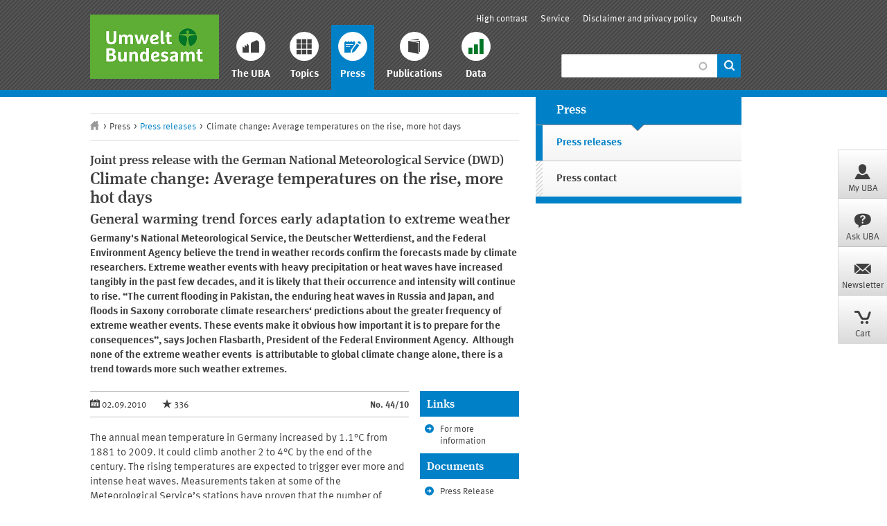

--- FILE ---
content_type: text/html; charset=utf-8
request_url: https://www.umweltbundesamt.de/en/press/pressinformation/climate-change-average-temperatures-on-rise-more
body_size: 36113
content:
<!DOCTYPE html>
<html lang="en">
	<head>
		<meta charset="utf-8">
		<meta name="viewport" content="width=device-width, initial-scale=1.0">
		<meta http-equiv="Content-Type" content="text/html; charset=utf-8" />
<link rel="shortcut icon" href="https://www.umweltbundesamt.de/sites/all/themes/uba/favicon.ico" type="image/vnd.microsoft.icon" />
<meta name="description" content="General warming trend forces early adaptation to extreme weather" />
<meta name="abstract" content="General warming trend forces early adaptation to extreme weather" />
<meta name="keywords" content="climate change, extreme weather event, temperature rise, climate change impacts,-Climate | Energy" />
<meta name="news_keywords" content="climate change, extreme weather event, temperature rise, climate change impacts" />
<meta name="generator" content="Drupal 7 (http://drupal.org)" />
<link rel="canonical" href="https://www.umweltbundesamt.de/en/press/pressinformation/climate-change-average-temperatures-on-rise-more" />
<link rel="shortlink" href="https://www.umweltbundesamt.de/en/node/5171" />
<meta property="fb:admins" content="619363331" />
<meta property="fb:admins" content="100001190943720" />
<meta property="fb:admins" content="636881812" />
<meta property="og:site_name" content="Umweltbundesamt" />
<meta property="og:type" content="article" />
<meta property="og:title" content="Climate change: Average temperatures on the rise, more hot days" />
<meta property="og:url" content="https://www.umweltbundesamt.de/en/press/pressinformation/climate-change-average-temperatures-on-rise-more" />
<meta property="og:description" content="General warming trend forces early adaptation to extreme weather" />
<meta property="og:image" content="https://www.umweltbundesamt.de/sites/all/themes/uba/images/umweltbundesamt-og-image-square.png" />
<meta property="og:latitude" content="51.8420255" />
<meta property="og:longitude" content="12.2394892" />
<meta name="twitter:card" content="summary" />
<meta property="og:street_address" content="Wörlitzer Platz 1" />
<meta name="twitter:site" content="@umweltbundesamt" />
<meta property="og:locality" content="Dessau-Roßlau" />
<meta property="og:region" content="Sachsen-Anhalt" />
<meta name="twitter:url" content="https://www.umweltbundesamt.de/en/press/pressinformation/climate-change-average-temperatures-on-rise-more" />
<meta name="twitter:creator" content="@umweltbundesamt" />
<meta property="og:postal_code" content="06844" />
<meta name="twitter:description" content="General warming trend forces early adaptation to extreme weatherGermany&#039;s National Meteorological Service, the Deutscher Wetterdienst, and the Federal Environment Agency believe the trend in weather" />
<meta name="twitter:title" content="Climate change: Average temperatures on the rise, more hot days" />
<meta property="og:country_name" content="Deutschland" />
<meta property="og:email" content="info@umweltbundesamt.de" />
<meta property="og:phone_number" content="0340 2103-2130" />
<meta property="og:fax_number" content="0340 2104-2130" />
<meta name="dcterms.title" content="Climate change: Average temperatures on the rise, more hot days" />
<meta name="dcterms.creator" content="Systemadmin_Umwelt" />
<meta name="dcterms.subject" content="climate change, extreme weather event, temperature rise, climate change impacts" />
<meta name="dcterms.description" content="General warming trend forces early adaptation to extreme weatherGermany&#039;s National Meteorological Service, the Deutscher Wetterdienst, and the Federal Environment Agency believe the trend in weather records confirm the forecasts made by climate researchers. Extreme weather events with heavy precipitation or heat waves have increased tangibly in the past few decades, and it is likely that their occurrence and intensity will continue to rise. “The current flooding in Pakistan, the enduring heat waves in Russia and Japan, and floods in Saxony corroborate climate researchers‘ predictions about the greater frequency of extreme weather events. These events make it obvious how important it is to prepare for the consequences”, says Jochen Flasbarth, President of the Federal Environment Agency.  Although none of the extreme weather events  is attributable to global climate change alone, there is a trend towards more such weather extremes." />
<meta name="dcterms.publisher" content="Umweltbundesamt" />
<meta name="dcterms.date" content="2010-09-02T12:00+02:00" />
<meta name="dcterms.type" content="Text" />
<meta name="dcterms.format" content="text/html" />
<meta name="dcterms.identifier" content="https://www.umweltbundesamt.de/en/press/pressinformation/climate-change-average-temperatures-on-rise-more" />
<meta name="dcterms.language" content="en" />
		<title>Climate change: Average temperatures on the rise, more hot days | Umweltbundesamt</title>
		<link type="text/css" rel="stylesheet" href="https://www.umweltbundesamt.de/sites/default/files/css/css_mxbvRAV0_YoXwGCXbsQzCkegc1pXHICzfd8PPQD9YE4.css" media="all" />
<link type="text/css" rel="stylesheet" href="https://www.umweltbundesamt.de/sites/default/files/css/css_4npt969FP7Y5ym4myT1kMhyGRIyRNIy81lWoId2iicI.css" media="screen" />
<style media="print">#sb-container{position:relative;}#sb-overlay{display:none;}#sb-wrapper{position:relative;top:0;left:0;}#sb-loading{display:none;}
</style>
<link type="text/css" rel="stylesheet" href="https://www.umweltbundesamt.de/sites/default/files/css/css_IArvZrrmndQTr6lNTpWLHilNE_IoMzNdwyCM44MZxFk.css" media="all" />
<link type="text/css" rel="stylesheet" href="https://www.umweltbundesamt.de/sites/default/files/css/css_z0PillIG69SAv_h6L3rn0RqLie6zMy55godShbMVdoM.css" media="all" />
<link type="text/css" rel="stylesheet" href="https://www.umweltbundesamt.de/sites/default/files/css/css_NCOuDosvrTH-5E3KBvjy-fPa3nZBrlhKo2_RBkWV1iA.css" media="all" />
<link type="text/css" rel="stylesheet" href="https://www.umweltbundesamt.de/sites/default/files/css/css_h-ZV3b3aZgQ08LvOqzH8-kM5lMNx9JEVfdM_9MSQU5M.css" media="aural, braille, handheld, projection, screen, tty, tv" />
<link type="text/css" rel="stylesheet" href="https://www.umweltbundesamt.de/sites/default/files/css/css_AIXyRlYs6niyYcUXpXxRGOhsaX5BkEW2zY9aiCVA0lc.css" media="print" />
<link type="text/css" rel="stylesheet" href="https://www.umweltbundesamt.de/sites/default/files/css/css_Xf-268hC7OwicBem_6nWlTKVhVFVWvbJyiILO5r8hZU.css" media="all" />
		<script src="https://www.umweltbundesamt.de/sites/default/files/js/js_Op3pHHaDFa32jauqh4YHhJguan23gYKlro2AgaQbv8s.js"></script>
<script src="https://www.umweltbundesamt.de/sites/default/files/js/js_-lPJIoQglcm6qyfLzReFKKnJ1tXX6mu3rSlxys_l7SI.js"></script>
<script src="https://www.umweltbundesamt.de/sites/default/files/js/js_GOF9siaJtsbqiD27nPokfgd_ObHUzPLRB3eE1tQqEKk.js"></script>
<script src="https://www.umweltbundesamt.de/sites/default/files/js/js_rbb7j8xUvjg3w64oqBXTMNEVJKtFmKHKWKCUpKzXano.js"></script>
<script src="https://www.umweltbundesamt.de/sites/default/files/js/js_StkvzZKpynWSKmVD7akCSAAWB4q3S09IHcTkItRKa6A.js"></script>
<script>
          Shadowbox.path = "/sites/all/libraries/shadowbox/";
        </script>
<script src="https://www.umweltbundesamt.de/sites/default/files/js/js_rUXzlkOYwWbpI2334Lvi52vigTsPusFAHDwRZbJBD3M.js"></script>
<script>jQuery.extend(Drupal.settings, {"basePath":"\/","pathPrefix":"en\/","setHasJsCookie":0,"ajaxPageState":{"theme":"bootstrap","theme_token":"UzDAQPF5jHWcSMh2TyG6FrY4iSY9QXr7hRF8XxSP_TE","js":{"sites\/all\/modules\/custom\/w21_uba_custom\/js\/w21_uba_custom.high-contrast-mode.js":1,"0":1,"sites\/all\/modules\/custom\/compuccino\/compuccino_media\/js\/compuccino-media-nodereference-image-thumbs-handler.js":1,"sites\/all\/modules\/custom\/w21_uba_custom\/js\/w21_uba_custom.ui-accordion.js":1,"sites\/all\/modules\/custom\/w21_uba_custom\/js\/w21_uba_custom.previous-url.js":1,"sites\/all\/modules\/custom\/w21_uba_custom\/js\/w21_uba_custom.klaro.js":1,"sites\/all\/modules\/custom\/w21_uba_custom\/js\/w21_uba_custom.shs-workaround.js":1,"sites\/all\/themes\/uba\/js\/easychart.js":1,"sites\/all\/themes\/uba\/js\/jquery-1.7.2.min.js":1,"misc\/jquery-extend-3.4.0.js":1,"misc\/jquery-html-prefilter-3.5.0-backport.js":1,"misc\/jquery.once.js":1,"misc\/drupal.js":1,"sites\/all\/themes\/uba\/js\/jquery.form.js":1,"misc\/ui\/jquery.ui.core.min.js":1,"misc\/ui\/jquery.ui.widget.min.js":1,"misc\/ui\/jquery.ui.position.min.js":1,"misc\/ui\/jquery.ui.position-1.13.0-backport.js":1,"misc\/ui\/jquery.ui.autocomplete.min.js":1,"sites\/all\/libraries\/shadowbox\/shadowbox.js":1,"sites\/all\/modules\/contrib\/shadowbox\/shadowbox_auto.js":1,"misc\/ui\/jquery.ui.button.min.js":1,"misc\/ui\/jquery.ui.mouse.min.js":1,"misc\/ui\/jquery.ui.draggable.min.js":1,"misc\/ui\/jquery.ui.resizable.min.js":1,"misc\/ui\/jquery.ui.dialog.min.js":1,"misc\/ui\/jquery.ui.dialog-1.13.0-backport.js":1,"sites\/all\/modules\/contrib\/views\/js\/jquery.ui.dialog.patch.js":1,"misc\/jquery.cookie.js":1,"misc\/form-single-submit.js":1,"sites\/all\/modules\/contrib\/admin_menu\/admin_devel\/admin_devel.js":1,"sites\/all\/modules\/contrib\/apachesolr_sort\/apachesolr_sort.js":1,"sites\/all\/modules\/contrib\/spamspan\/spamspan.js":1,"sites\/all\/modules\/custom\/compuccino\/audiofield_extra\/js\/jquery.jplayer.min.js":1,"sites\/all\/modules\/custom\/compuccino\/audiofield_extra\/js\/audiofield-extra.js":1,"sites\/all\/modules\/custom\/compuccino\/commerce_ajax\/js\/commerce-ajax.js":1,"sites\/all\/modules\/contrib\/search_autocomplete\/js\/jquery.autocomplete.js":1,"sites\/all\/modules\/contrib\/rate\/rate.js":1,"sites\/all\/modules\/custom\/w21_video_embed_2click\/js\/2click.js":1,"sites\/all\/themes\/uba\/js\/w21_mobile_navigation.js":1,"misc\/autocomplete.js":1,"sites\/all\/themes\/uba\/bootstrap\/js\/bootstrap.min.js":1,"sites\/all\/themes\/uba\/js\/uba.js":1,"sites\/all\/themes\/uba\/js\/exposed-filter.js":1,"sites\/all\/themes\/uba\/js\/jquery.touchSwipe.min.js":1,"sites\/all\/themes\/uba\/js\/jquery.carouFredSel.js":1,"sites\/all\/themes\/uba\/js\/caroufredsel.js":1,"sites\/all\/themes\/uba\/js\/rate.js":1,"sites\/all\/themes\/uba\/js\/jQuery-rwdImageMaps\/jquery.rwdImageMaps.min.js":1,"sites\/all\/themes\/uba\/js\/elf.js":1,"sites\/all\/themes\/uba\/js\/flyout-menu.js":1,"sites\/all\/modules\/custom\/compuccino\/rate_social\/js\/rate_social.js":1,"1":1,"sites\/all\/modules\/custom\/compuccino\/apachesolr_search_extra\/js\/apachesolr-search-extra-autocomplete.js":1},"css":{"misc\/ui\/jquery.ui.core.css":1,"misc\/ui\/jquery.ui.theme.css":1,"misc\/ui\/jquery.ui.autocomplete.css":1,"sites\/all\/libraries\/shadowbox\/shadowbox.css":1,"0":1,"misc\/ui\/jquery.ui.button.css":1,"misc\/ui\/jquery.ui.resizable.css":1,"misc\/ui\/jquery.ui.dialog.css":1,"sites\/all\/modules\/contrib\/simplenews\/simplenews.css":1,"sites\/all\/modules\/custom\/delphimap\/JavaScript\/Vendor\/Leaflet\/leaflet.css":1,"sites\/all\/modules\/custom\/delphimap\/Css\/theme.min.css":1,"modules\/field\/theme\/field.css":1,"sites\/all\/modules\/contrib\/logintoboggan\/logintoboggan.css":1,"sites\/all\/modules\/custom\/compuccino\/social\/css\/social.css":1,"sites\/all\/modules\/contrib\/webform_confirm_email\/webform_confirm_email.css":1,"sites\/all\/modules\/contrib\/workflow\/workflow_admin_ui\/workflow_admin_ui.css":1,"sites\/all\/modules\/contrib\/ctools\/css\/ctools.css":1,"sites\/all\/modules\/contrib\/rate\/rate.css":1,"sites\/all\/modules\/contrib\/search_autocomplete\/css\/classic.css":1,"sites\/all\/modules\/contrib\/print\/print_ui\/css\/print_ui.theme.css":1,"sites\/all\/modules\/contrib\/date\/date_api\/date.css":1,"sites\/all\/modules\/contrib\/addressfield\/addressfield.css":1,"sites\/all\/themes\/uba\/bootstrap\/css\/bootstrap.min.css":1,"sites\/all\/themes\/uba\/css\/icon-style.css":1,"sites\/all\/themes\/uba\/css\/system.css":1,"sites\/all\/themes\/uba\/css\/styles.css":1,"sites\/all\/themes\/uba\/css\/jplayer.css":1,"sites\/all\/themes\/uba\/css\/stopper.css":1,"sites\/all\/themes\/uba\/css\/override.css":1,"sites\/all\/themes\/uba\/css\/print.css":1,"sites\/all\/modules\/custom\/compuccino\/rate_social\/css\/rate_social.css":1,"sites\/all\/modules\/custom\/w21_uba_custom\/css\/klaro.override.css":1}},"search_autocomplete":{"form4":{"selector":"#edit-ask-uba","minChars":"3","max_sug":"10","no_results":"","type":"1","datas":"https:\/\/www.umweltbundesamt.de\/en\/autocomplete-ask-uba?title=","fid":"4","theme":"classic","auto_submit":"1","auto_redirect":"1"}},"shadowbox":{"animate":1,"animateFade":1,"animSequence":"sync","auto_enable_all_images":0,"auto_gallery":0,"autoplayMovies":true,"continuous":0,"counterLimit":"999","counterType":"skip","displayCounter":1,"displayNav":1,"enableKeys":1,"fadeDuration":"0.5","handleOversize":"resize","handleUnsupported":"link","initialHeight":160,"initialWidth":320,"language":"en","modal":false,"overlayColor":"#000","overlayOpacity":"0.7","resizeDuration":"0.5","showMovieControls":1,"slideshowDelay":"0","viewportPadding":20,"useSizzle":0},"rate":{"basePath":"\/en\/rate\/vote\/js","destination":"node\/5171"},"better_exposed_filters":{"views":{"generally":{"displays":{"contact":{"filters":[]},"footer":{"filters":[]}}}}},"w21_video_embed_2click":{"dialog_title":"Connect to Youtube?","dialog_text":"To play the video you will be connected to Youtube. This connection will transmit certain data to Youtube.\u003Cbr \/\u003E\u003Cbr \/\u003E See our \u003Ca href=\u0022\/en\/node\/18831#data-privacy\u0022\u003EPrivacy notice\u003C\/a\u003E.","dialog_title_vimeo":"Connect to Vimeo?","dialog_text_vimeo":"To play the video you will be connected to Vimeo. This connection will transmit certain data to Youtube.\u003Cbr \/\u003E\u003Cbr \/\u003E See our \u003Ca href=\u0022\/en\/node\/18831#data-privacy\u0022\u003EPrivacy notice\u003C\/a\u003E."},"urlIsAjaxTrusted":{"\/en\/search\/content":true}});</script>
		<!-- HTML5 element support for IE6-8 -->
		<!--[if lt IE 9]>
			<script src="//html5shiv.googlecode.com/svn/trunk/html5.js"></script>
		<![endif]-->
		<!--[if gte IE 9]>
			<style type="text/css">
				.gradient {
					filter: none !important;
				}
			</style>
		<![endif]-->
		<!--[if lte IE 7]>
			<link href="css/ie7.css" media="screen, projection" rel="stylesheet" type="text/css" />
			<script src="js/lte-ie7.js"></script>
		<![endif]-->

		<!-- Fav and touch icons -->
		<link rel="apple-touch-icon" sizes="152x152" href="/sites/all/themes/uba/apple-touch-icon-152.png">
		<link rel="apple-touch-icon-precomposed" sizes="144x144" href="/sites/all/themes/uba/apple-touch-icon-144-precomposed.png">
		<link rel="apple-touch-icon" sizes="120x120" href="/sites/all/themes/uba/apple-touch-icon-120.png">
		<link rel="apple-touch-icon-precomposed" sizes="114x114" href="/sites/all/themes/uba/apple-touch-icon-114-precomposed.png">
		<link rel="apple-touch-icon" sizes="76x76" href="/sites/all/themes/uba/apple-touch-icon-76.png">
		<link rel="apple-touch-icon-precomposed" sizes="72x72" href="/sites/all/themes/uba/apple-touch-icon-72-precomposed.png">
		<link rel="apple-touch-icon-precomposed" sizes="57x57" href="/sites/all/themes/uba/apple-touch-icon-57-precomposed.png">
	</head>
	<body class="html not-front not-logged-in no-sidebars page-node page-node- page-node-5171 node-type-press i18n-en" >
				<script id="w21mn" type="application/json">{"563":{"m":563,"p":0,"h":"\/en","t":"Start","w":-50,"a":false,"i":"icon-home"},"3197":{"m":3197,"p":0,"h":"\/en\/the-uba","t":"The UBA","w":-48,"a":false,"i":"icon-uba"},"5902":{"m":5902,"p":3197,"h":"\/en\/the-uba\/about-us","t":"About us","w":-50,"a":false},"5976":{"m":5976,"p":5902,"h":"\/en\/the-uba\/about-us\/organizational-structure-of-the-uba","t":"Organizational structure of the UBA","w":0,"a":false},"9224":{"m":9224,"p":5976,"h":"\/en\/the-uba\/about-us\/organizational-structure-of-the-uba\/president","t":"President","w":-50,"a":false},"7540":{"m":7540,"p":5976,"h":"\/en\/the-uba\/about-us\/organizational-structure-of-the-uba\/vice-president","t":"Vice-President","w":1,"a":false},"7541":{"m":7541,"p":5976,"h":"\/en\/the-uba\/about-us\/organizational-structure-of-the-uba\/central-office-division-z","t":"Central Office Division Z","w":2,"a":false},"7542":{"m":7542,"p":5976,"h":"\/en\/the-uba\/about-us\/organizational-structure-of-the-uba\/division-i","t":"Division I","w":3,"a":false},"7543":{"m":7543,"p":5976,"h":"\/en\/the-uba\/about-us\/organizational-structure-of-the-uba\/division-ii","t":"Division II","w":4,"a":false},"7544":{"m":7544,"p":5976,"h":"\/en\/the-uba\/about-us\/organizational-structure-of-the-uba\/division-iii","t":"Division III","w":5,"a":false},"7545":{"m":7545,"p":5976,"h":"\/en\/the-uba\/about-us\/organizational-structure-of-the-uba\/division-iv","t":"Division IV","w":6,"a":false},"7550":{"m":7550,"p":5976,"h":"\/en\/the-uba\/about-us\/organizational-structure-of-the-uba\/division-v","t":"Division V","w":7,"a":false},"6012":{"m":6012,"p":5902,"h":"\/en\/the-uba\/about-us\/mission-statement","t":"Mission Statement","w":1,"a":false},"6014":{"m":6014,"p":6012,"h":"\/en\/the-uba\/about-us\/mission-statement\/environmental-guidelines","t":"Environmental guidelines","w":0,"a":false},"12736":{"m":12736,"p":5902,"h":"\/en\/the-uba\/about-us\/environmental-management-at-uba","t":"Environmental management at UBA","w":4,"a":false},"9023":{"m":9023,"p":3197,"h":"\/en\/the-uba\/fachbibliothek-umwelt-environmental-library","t":"Fachbibliothek Umwelt (Environmental Library)","w":0,"a":false},"17864":{"m":17864,"p":9023,"h":"\/en\/the-uba\/fachbibliothek-umwelt-environmental-library\/erhard-collection-waste-a-look-back","t":"Erhard Collection: \u201eWaste \u2013 A look back\u201d","w":0,"a":false},"7551":{"m":7551,"p":3197,"h":"\/en\/the-uba\/uba-offices","t":"UBA offices","w":0,"a":false},"7553":{"m":7553,"p":7551,"h":"\/en\/the-uba\/uba-offices\/visit-us","t":"Visit us","w":0,"a":false},"17873":{"m":17873,"p":7553,"h":"\/en\/the-uba\/uba-offices\/visit-us\/how-to-reach-uba","t":"How to reach UBA","w":-5,"a":false},"9217":{"m":9217,"p":7553,"h":"\/en\/the-uba\/uba-offices\/visit-us\/guided-tours","t":"Guided tours","w":0,"a":false},"6215":{"m":6215,"p":7553,"h":"\/en\/the-uba\/uba-offices\/visit-us\/visits-professionals-delegations","t":"Visits by professionals or delegations","w":0,"a":false},"19543":{"m":19543,"p":3197,"h":"\/en\/the-uba\/corona-sustainability-compass-english-version","t":"Corona Sustainability Compass","w":10,"a":false},"19113":{"m":19113,"p":3197,"h":"\/en\/the-uba\/international-academy-transformation-for","t":"TES Academy","w":255,"a":false},"2616":{"m":2616,"p":0,"h":"\/en\/topics","t":"Topics","w":-44,"a":false,"i":"icon-themes"},"2061":{"m":2061,"p":2616,"h":"\/en\/topics\/climate-energy","t":"Climate | Energy","w":-50,"a":false},"6234":{"m":6234,"p":2061,"h":"\/en\/topics\/climate-energy\/climate-change","t":"Climate change","w":0,"a":false},"9288":{"m":9288,"p":6234,"h":"\/en\/topics\/climate-energy\/climate-change\/climate-greenhouse-effect","t":"Climate and greenhouse effect","w":1,"a":false},"6235":{"m":6235,"p":6234,"h":"\/en\/topics\/climate-energy\/climate-change\/intergovernmental-panel-on-climate-change-ipcc","t":"Intergovernmental Panel on Climate Change (IPCC)","w":2,"a":false},"9287":{"m":9287,"p":6235,"h":"\/en\/topics\/climate-energy\/climate-change\/intergovernmental-panel-on-climate-change-ipcc\/fourth-assessment-report-of-the-ipcc","t":"Fourth Assessment Report of the IPCC","w":1,"a":false},"19656":{"m":19656,"p":2061,"h":"\/en\/topics\/climate-energy\/european-methane-regulation","t":"European Methane Regulation","w":0,"a":false},"16939":{"m":16939,"p":2061,"h":"\/en\/topics\/climate-energy\/climate-impacts-adaptation","t":"Climate Impacts and Adaptation","w":2,"a":false},"17162":{"m":17162,"p":16939,"h":"\/en\/topics\/climate-energy\/climate-impacts-adaptation\/kompass-news","t":"News","w":10,"a":false},"17181":{"m":17181,"p":16939,"h":"\/en\/topics\/climate-energy\/climate-impacts-adaptation\/impacts-of-climate-change","t":"Impacts of climate change","w":20,"a":false},"17842":{"m":17842,"p":17181,"h":"\/en\/monitoring-on-das","t":"Monitoring Report 2023","w":1,"a":false},"18140":{"m":18140,"p":17842,"h":"\/en\/monitoring-on-das\/introduction","t":"Introduction","w":-20,"a":false},"18141":{"m":18141,"p":17842,"h":"\/en\/monitoring-on-das\/development","t":"Development of Germany\u2019s climate","w":-15,"a":false},"18142":{"m":18142,"p":17842,"h":"\/en\/monitoring-on-das\/cluster","t":"Indicators of climate change impacts and adaptation","w":-10,"a":false},"18143":{"m":18143,"p":18142,"h":"\/en\/monitoring-on-das\/cluster\/human-health","t":"Cluster Human Health","w":1,"a":false},"19642":{"m":19642,"p":18143,"h":"\/en\/monitoring-on-das\/cluster\/human-health\/effects-chain","t":"Effects chain \u2013 Example from the \u2018human health\u2019 action field","w":0,"a":false},"18145":{"m":18145,"p":18143,"h":"\/en\/monitoring-on-das\/cluster\/human-health\/ge-i-1\/indicator","t":"GE-I-1: Heat stress","w":1,"a":false},"18146":{"m":18146,"p":18143,"h":"\/en\/monitoring-on-das\/cluster\/human-health\/ge-i-2\/indicator","t":"GE-I-2: Heat-related mortalities","w":2,"a":false},"18147":{"m":18147,"p":18143,"h":"\/en\/monitoring-on-das\/cluster\/human-health\/ge-i-3\/indicator","t":"GE-I-3: Birch pollen burdens","w":3,"a":false},"18148":{"m":18148,"p":18143,"h":"\/en\/monitoring-on-das\/cluster\/human-health\/ge-i-4\/indicator","t":"GE-I-4: Ragweed pollen burden","w":4,"a":false},"18149":{"m":18149,"p":18143,"h":"\/en\/monitoring-on-das\/cluster\/human-health\/ge-i-5\/indicator","t":"GE-I-5: Pathogen vectors \u2013 case study","w":5,"a":false},"19580":{"m":19580,"p":18143,"h":"\/en\/monitoring-on-das\/cluster\/human-health\/ge-i-6\/indicator","t":"GE-I-6: Contamination of bathing waters by cyanobacteria burdens","w":6,"a":false},"19581":{"m":19581,"p":18143,"h":"\/en\/monitoring-on-das\/cluster\/human-health\/ge-i-7\/indicator","t":"GE-I-7: Health hazards from vibrios \u2013 case study","w":7,"a":false},"19584":{"m":19584,"p":18143,"h":"\/en\/monitoring-on-das\/cluster\/human-health\/ge-i-8\/indicator","t":"GE-I-8: Index \u2013 case study","w":8,"a":false},"19578":{"m":19578,"p":18143,"h":"\/en\/monitoring-on-das\/cluster\/human-health\/ge-i-9\/indicator","t":"GE-I-9: Ozone burden","w":9,"a":false},"18150":{"m":18150,"p":18143,"h":"\/en\/monitoring-on-das\/cluster\/human-health\/ge-r-1_ge-r-2\/indicator","t":"GE-R-1 + 2: Heat warning service and Public awareness of health problems","w":31,"a":false},"18151":{"m":18151,"p":18143,"h":"\/en\/monitoring-on-das\/cluster\/human-health\/ge-r-3\/indicator","t":"GE-R-3: Information on pollen","w":33,"a":false},"19579":{"m":19579,"p":18143,"h":"\/en\/monitoring-on-das\/cluster\/human-health\/ge-r-4\/indicator","t":"GE-R-4: Submissions for the M\u00fcckenatlas","w":34,"a":false},"18144":{"m":18144,"p":18142,"h":"\/en\/monitoring-on-das\/cluster\/water-supply","t":"Cluster Water balance and water management","w":1,"a":false},"19643":{"m":19643,"p":18144,"h":"\/en\/monitoring-on-das\/cluster\/water-supply\/effects-chain","t":"Effects chain \u2013 Example \u2018water balance and water management\u2019","w":0,"a":false},"18152":{"m":18152,"p":18144,"h":"\/en\/monitoring-on-das\/cluster\/water-supply\/ww-i-1\/indicator","t":"WW-I-1: Terrestrially stored water","w":1,"a":false},"18153":{"m":18153,"p":18144,"h":"\/en\/monitoring-on-das\/cluster\/water-supply\/ww-i-2\/indicator","t":"WW-I-2: Groundwater level and spring flow \u2013 Northern and Southern Region","w":2,"a":false},"18154":{"m":18154,"p":18144,"h":"\/en\/monitoring-on-das\/cluster\/water-supply\/ww-i-3\/indicator","t":"WW-I-3: Mean discharge","w":3,"a":false},"18155":{"m":18155,"p":18144,"h":"\/en\/monitoring-on-das\/cluster\/water-supply\/ww-i-4\/indicator","t":"WW-I-4: Floodwater","w":4,"a":false},"18156":{"m":18156,"p":18144,"h":"\/en\/monitoring-on-das\/cluster\/water-supply\/ww-i-5\/indicator","t":"WW-I-5: Peak discharge values in watercourses","w":5,"a":false},"18157":{"m":18157,"p":18144,"h":"\/en\/monitoring-on-das\/cluster\/water-supply\/ww-i-6\/indicator","t":"WW-I-6: Low water","w":6,"a":false},"18158":{"m":18158,"p":18144,"h":"\/en\/monitoring-on-das\/cluster\/water-supply\/ww-i-7\/indicator","t":"WW-I-7: Water levels in lakes","w":7,"a":false},"18159":{"m":18159,"p":18144,"h":"\/en\/monitoring-on-das\/cluster\/water-supply\/ww-i-8\/indicator","t":"WW-I-8: Water temperature in lakes","w":8,"a":false},"18160":{"m":18160,"p":18144,"h":"\/en\/monitoring-on-das\/cluster\/water-supply\/ww-i-9\/indicator","t":"WW-I-9: Spring algal bloom in lakes","w":9,"a":false},"19592":{"m":19592,"p":18144,"h":"\/en\/monitoring-on-das\/cluster\/water-supply\/ww-i-10\/indicator","t":"WW-I-10: Water temperature of watercourses","w":10,"a":false},"18161":{"m":18161,"p":18144,"h":"\/en\/monitoring-on-das\/cluster\/water-supply\/ww-r-1\/indicator","t":"WW-R-1: Water use index","w":11,"a":false},"18162":{"m":18162,"p":18144,"h":"\/en\/monitoring-on-das\/cluster\/water-supply\/ww-r-2_ww-r-3\/indicator","t":"WW-R-2 + 3: GAK funds for and investments in flood protection","w":11,"a":false},"19582":{"m":19582,"p":18142,"h":"\/en\/monitoring-on-das\/cluster\/coastal-marine-protection","t":"Cluster Coastal and marine protection","w":2,"a":false},"19644":{"m":19644,"p":19582,"h":"\/en\/monitoring-on-das\/cluster\/coastal-marine-protection\/effects-chain","t":"Effects chain \u2013 Example \u2018coastal and marine protection\u2019","w":0,"a":false},"19583":{"m":19583,"p":19582,"h":"\/en\/monitoring-on-das\/cluster\/coastal-marine-protection\/km-i-1\/indicator","t":"KM-I-1: Water temperature in the sea","w":1,"a":false},"19585":{"m":19585,"p":19582,"h":"\/en\/monitoring-on-das\/cluster\/coastal-marine-protection\/km-i-2\/indicator","t":"KM-I-2: Sea levels","w":2,"a":false},"19586":{"m":19586,"p":19582,"h":"\/en\/monitoring-on-das\/cluster\/coastal-marine-protection\/km-i-3\/indicator","t":"KM-I-3: Height of storm surges","w":3,"a":false},"19587":{"m":19587,"p":19582,"h":"\/en\/monitoring-on-das\/cluster\/coastal-marine-protection\/km-i-4\/indicator","t":"KM-I-4: Coastal morphology \u2013 case study","w":4,"a":false},"19588":{"m":19588,"p":19582,"h":"\/en\/monitoring-on-das\/cluster\/coastal-marine-protection\/km-i-5\/indicator","t":"KM-I-5: Change of flow direction","w":5,"a":false},"19589":{"m":19589,"p":19582,"h":"\/en\/monitoring-on-das\/cluster\/coastal-marine-protection\/km-i-6\/indicator","t":"KM-I-6: Pumping station performance \u2013 case study","w":6,"a":false},"19590":{"m":19590,"p":19582,"h":"\/en\/monitoring-on-das\/cluster\/coastal-marine-protection\/km-r-1\/indicator","t":"KM-R-1: Investments in coastal protection","w":31,"a":false},"19591":{"m":19591,"p":19582,"h":"\/en\/monitoring-on-das\/cluster\/coastal-marine-protection\/km-r-2\/indicator","t":"KM-R-2: Land protection dykes without safety deficit \u2013 case study","w":32,"a":false},"18165":{"m":18165,"p":18142,"h":"\/en\/monitoring-on-das\/cluster\/fisheries","t":"Cluster Fisheries","w":2,"a":false},"19645":{"m":19645,"p":18165,"h":"\/en\/monitoring-on-das\/cluster\/fisheries\/effects-chain","t":"Effects chain \u2013 Example presentation from the \u2018fisheries\u2019 action field","w":0,"a":false},"18166":{"m":18166,"p":18165,"h":"\/en\/monitoring-on-das\/cluster\/fisheries\/fi-i-1\/indicator","t":"FI-I-1: Distribution of thermophilic marine species","w":1,"a":false},"18167":{"m":18167,"p":18165,"h":"\/en\/monitoring-on-das\/cluster\/fisheries\/fi-i-2\/indicator","t":"FI-I-2: Herring larvae in the Greifswalder Bodden","w":2,"a":false},"19599":{"m":19599,"p":18165,"h":"\/en\/monitoring-on-das\/cluster\/fisheries\/fi-i-3\/indicator","t":"FI-I-3: Occurrence of thermophilic species in inland waters \u2013 case study","w":3,"a":false},"18168":{"m":18168,"p":18142,"h":"\/en\/monitoring-on-das\/cluster\/soil","t":"Cluster Soil","w":3,"a":false},"19646":{"m":19646,"p":18168,"h":"\/en\/monitoring-on-das\/cluster\/soil\/effects-chain","t":"Effects chain \u2013 Example presentation from the \u2018soil\u2019 action field","w":0,"a":false},"18169":{"m":18169,"p":18168,"h":"\/en\/monitoring-on-das\/cluster\/soil\/bo-i-1_bo-i-2\/indicator","t":"BO-I-1 + 2: Soil water in agriculturally used soils and soil water in forest soils \u2013 case study","w":1,"a":false},"19615":{"m":19615,"p":18168,"h":"\/en\/monitoring-on-das\/cluster\/soil\/bo-i-3\/indicator","t":"BO-I-3: Rainfall erosivity","w":2,"a":false},"19614":{"m":19614,"p":18168,"h":"\/en\/monitoring-on-das\/cluster\/soil\/bo-i-4\/indicator","t":"BO-I-4: Temperature in the topsoil","w":3,"a":false},"18171":{"m":18171,"p":18168,"h":"\/en\/monitoring-on-das\/cluster\/soil\/bo-r-1\/indicator","t":"BO-R-1: Humus contents in soils of arable land and grassland soils \u2013 case study","w":31,"a":false},"18172":{"m":18172,"p":18168,"h":"\/en\/monitoring-on-das\/cluster\/soil\/bo-r-2\/indicator","t":"BO-R-2: Permanent grassland terrain","w":32,"a":false},"18173":{"m":18173,"p":18142,"h":"\/en\/monitoring-on-das\/cluster\/agriculture","t":"Cluster Agriculture","w":4,"a":false},"19647":{"m":19647,"p":18173,"h":"\/en\/monitoring-on-das\/cluster\/agriculture\/effects-chain","t":"Effects chain \u2013 Example presentation from the \u2018agriculture\u2019 action field","w":0,"a":false},"18174":{"m":18174,"p":18173,"h":"\/en\/monitoring-on-das\/cluster\/agriculture\/lw-I-1\/indicator","t":"LW-I-1: Agrophenological phase shifts","w":1,"a":false},"18175":{"m":18175,"p":18173,"h":"\/en\/monitoring-on-das\/cluster\/agriculture\/lw-I-2\/indicator","t":"LW-I-2: Yield fluctuations","w":2,"a":false},"18176":{"m":18176,"p":18173,"h":"\/en\/monitoring-on-das\/cluster\/agriculture\/lw-I-3\/indicator","t":"LW-I-3: Hailstone damage in agriculture","w":3,"a":false},"18177":{"m":18177,"p":18173,"h":"\/en\/monitoring-on-das\/cluster\/agriculture\/lw-I-4\/indicator","t":"LW-I-4: Infestation with pest organism \u2013 case study","w":4,"a":false},"18178":{"m":18178,"p":18173,"h":"\/en\/monitoring-on-das\/cluster\/agriculture\/lw-r-1\/indicator","t":"LW-R-1: Adaptation of management rhythms","w":5,"a":false},"18179":{"m":18179,"p":18173,"h":"\/en\/monitoring-on-das\/cluster\/agriculture\/lw-r-2_lw-r-3\/indicator","t":"LW-R-2 + 3: Cultivation and production of thermophilic arable crops and adaptation of the variety spectrum in viticulture","w":6,"a":false},"18180":{"m":18180,"p":18173,"h":"\/en\/monitoring-on-das\/cluster\/agriculture\/lw-r-4\/indicator","t":"LW-R-4: Cultivation of thermophilic crops","w":7,"a":false},"18181":{"m":18181,"p":18173,"h":"\/en\/monitoring-on-das\/cluster\/agriculture\/lw-r-5\/indicator","t":"LW-R-5: Sales and application of pesticides","w":8,"a":false},"18182":{"m":18182,"p":18173,"h":"\/en\/monitoring-on-das\/cluster\/agriculture\/lw-r-6\/indicator","t":"LW-R-6: Agricultural irrigation","w":9,"a":false},"18183":{"m":18183,"p":18142,"h":"\/en\/monitoring-on-das\/cluster\/woodland-and-forestry","t":"Cluster Woodland and forestry","w":5,"a":false},"19648":{"m":19648,"p":18183,"h":"\/en\/monitoring-on-das\/cluster\/woodland-and-forestry\/effects-chain","t":"Effects chain \u2013 Example presentation from the \u2018woodland and forestry\u2019 act","w":0,"a":false},"18184":{"m":18184,"p":18183,"h":"\/en\/monitoring-on-das\/cluster\/woodland-and-forestry\/fw-I-1\/indicator","t":"FW-I-1: Tree species composition in natural forest reserves - case study","w":1,"a":false},"18185":{"m":18185,"p":18183,"h":"\/en\/monitoring-on-das\/cluster\/woodland-and-forestry\/fw-I-2\/indicator","t":"FW-I-2: Incremental growth in timber","w":2,"a":false},"18186":{"m":18186,"p":18183,"h":"\/en\/monitoring-on-das\/cluster\/woodland-and-forestry\/fw-I-3\/indicator","t":"FW-I-3 + 4: Forest condition and dieback rate","w":3,"a":false},"18188":{"m":18188,"p":18183,"h":"\/en\/monitoring-on-das\/cluster\/woodland-and-forestry\/fw-I-5\/indicator","t":"FW-I-5: Damaged timber \u2013 extent of random use","w":5,"a":false},"18189":{"m":18189,"p":18183,"h":"\/en\/monitoring-on-das\/cluster\/woodland-and-forestry\/fw-I-6_fw-I-7\/indicator","t":"FW-I-6 + 7: Endangered spruce stands and spruce bark beetle","w":6,"a":false},"19613":{"m":19613,"p":18183,"h":"\/en\/monitoring-on-das\/cluster\/woodland-and-forestry\/fw-I-8\/indicator","t":"FW-I-8: Forest fire hazards and forest fires","w":8,"a":false},"18191":{"m":18191,"p":18183,"h":"\/en\/monitoring-on-das\/cluster\/woodland-and-forestry\/fw-r-1\/indicator","t":"FW-R-1: Financial support for forest transformation","w":31,"a":false},"18192":{"m":18192,"p":18183,"h":"\/en\/monitoring-on-das\/cluster\/woodland-and-forestry\/fw-r-2\/indicator","t":"FW-R-2: Conservation of forest-genetic resources","w":32,"a":false},"18193":{"m":18193,"p":18183,"h":"\/en\/monitoring-on-das\/cluster\/woodland-and-forestry\/fw-r-3\/indicator","t":"FW-R-3: Humus reserves in forest soils","w":33,"a":false},"18194":{"m":18194,"p":18183,"h":"\/en\/monitoring-on-das\/cluster\/woodland-and-forestry\/fw-r-4_fw-r-5\/indicator","t":"FW-R-4 + 5: Utilisation of raw timber and timber construction quota","w":34,"a":false},"18196":{"m":18196,"p":18183,"h":"\/en\/monitoring-on-das\/cluster\/woodland-and-forestry\/fw-r-6\/indicator","t":"FW-R-6: Silvicultural information on the theme of adaptation","w":36,"a":false},"18197":{"m":18197,"p":18142,"h":"\/en\/monitoring-on-das\/cluster\/biodiversity","t":"Cluster Biological diversity","w":6,"a":false},"18198":{"m":18198,"p":18197,"h":"\/en\/monitoring-on-das\/cluster\/biodiversity\/bd-i-1\/indicator","t":"BD-I-1: Phenological changes in wild plant species","w":1,"a":false},"18199":{"m":18199,"p":18197,"h":"\/en\/monitoring-on-das\/cluster\/biodiversity\/bd-i-2\/indicator","t":"BD-I-2: Temperature index for bird species communities","w":2,"a":false},"18200":{"m":18200,"p":18197,"h":"\/en\/monitoring-on-das\/cluster\/biodiversity\/bd-i-3\/indicator","t":"BD-I-3: Temperature index of butterfly species communities","w":3,"a":false},"18201":{"m":18201,"p":18197,"h":"\/en\/monitoring-on-das\/cluster\/biodiversity\/bd-r-1\/indicator","t":"BD-R-1: Consideration of climate change in landscape programmes and framework plans","w":4,"a":false},"18202":{"m":18202,"p":18197,"h":"\/en\/monitoring-on-das\/cluster\/biodiversity\/bd-r-2\/indicator","t":"BD-R-2: Restoration of natural flood plains","w":5,"a":false},"19616":{"m":19616,"p":18197,"h":"\/en\/monitoring-on-das\/cluster\/biodiversity\/bd-r-3\/indicator","t":"BD-R-3: Protected areas","w":33,"a":false},"18203":{"m":18203,"p":18142,"h":"\/en\/monitoring-on-das\/cluster\/building-industry","t":"Cluster Building Sector","w":7,"a":false},"19649":{"m":19649,"p":18203,"h":"\/en\/monitoring-on-das\/cluster\/building-industry\/effects-chain","t":"Effects chain \u2013 Example presentation from the \u2018building sector\u2019 action field","w":0,"a":false},"18205":{"m":18205,"p":18203,"h":"\/en\/monitoring-on-das\/cluster\/building-industry\/bau-i-1_bau-i-2\/indicator","t":"BAU-I-1 + 2: Heat stress in urban environments and summer heat island effect","w":1,"a":false},"18206":{"m":18206,"p":18203,"h":"\/en\/monitoring-on-das\/cluster\/building-industry\/bau-i-3\/indicator","t":"BAU-I-3: Cooling degree days","w":2,"a":false},"18207":{"m":18207,"p":18203,"h":"\/en\/monitoring-on-das\/cluster\/building-industry\/bau-i-4\/indicator","t":"BAU-I-4: Heavy rain in residential areas","w":3,"a":false},"18208":{"m":18208,"p":18203,"h":"\/en\/monitoring-on-das\/cluster\/building-industry\/bau-i-5\/indicator","t":"BAU-I-5: Claims expenditure for property insurance","w":4,"a":false},"18252":{"m":18252,"p":18203,"h":"\/en\/monitoring-on-das\/cluster\/building-industry\/bau-r-1\/indicator","t":"BAU-R-1: Recreation areas","w":5,"a":false},"18253":{"m":18253,"p":18203,"h":"\/en\/monitoring-on-das\/cluster\/building-industry\/bau-r-2\/indicator","t":"BAU-R-2: Green roofs in cities","w":6,"a":false},"18256":{"m":18256,"p":18203,"h":"\/en\/monitoring-on-das\/cluster\/building-industry\/bau-r-5\/indicator","t":"BAU-R-5: Insurance density natural hazard insurance residential buildings","w":9,"a":false},"18254":{"m":18254,"p":18203,"h":"\/en\/monitoring-on-das\/cluster\/building-industry\/bau-r-3\/indicator","t":"BAU-R-3: Investments in the energetic refurbishment of building envelopes","w":33,"a":false},"18255":{"m":18255,"p":18203,"h":"\/en\/monitoring-on-das\/cluster\/building-industry\/bau-r-4\/indicator","t":"BAU-R-4: Insurance density of extended natural hazard insurance for residential buildings","w":34,"a":false},"18209":{"m":18209,"p":18142,"h":"\/en\/monitoring-on-das\/cluster\/energy-industry","t":"Cluster Energy industry","w":8,"a":false},"18210":{"m":18210,"p":18209,"h":"\/en\/monitoring-on-das\/cluster\/energy-industry\/ew-i-1_ew-i-2\/indicator","t":"EW-I-1+2: Weather-related disruptions in and unavailabilty of power supply","w":1,"a":false},"18215":{"m":18215,"p":18142,"h":"\/en\/monitoring-on-das\/cluster\/transport_transport-infrastructure","t":"Cluster Transport, transport infrastructure","w":9,"a":false},"19650":{"m":19650,"p":18215,"h":"\/en\/monitoring-on-das\/cluster\/transport_transport-infrastructure\/effects-chain","t":"Effects chain \u2013 Example presentation from the \u2018transport' action field","w":0,"a":false},"18216":{"m":18216,"p":18215,"h":"\/en\/monitoring-on-das\/cluster\/transport_transport-infrastructure\/ve-i-1_ve-i-2\/indicator","t":"VE-I-1 + 2: Flood closures and low water restrictions on the Rhine","w":1,"a":false},"18217":{"m":18217,"p":18215,"h":"\/en\/monitoring-on-das\/cluster\/transport_transport-infrastructure\/ve-i-3\/indicator","t":"VE-I-3: Heavy rain impacting on roads","w":3,"a":false},"18218":{"m":18218,"p":18215,"h":"\/en\/monitoring-on-das\/cluster\/transport_transport-infrastructure\/ve-i-4\/indicator","t":"VE-I-4: Road accidents due to weather conditions and weather patterns","w":4,"a":false},"18219":{"m":18219,"p":18215,"h":"\/en\/monitoring-on-das\/cluster\/transport_transport-infrastructure\/ve-i-5\/indicator","t":"VE-I-5: Impacts on roads due to weather conditions and weather patterns","w":5,"a":false},"19619":{"m":19619,"p":18215,"h":"\/en\/monitoring-on-das\/cluster\/transport_transport-infrastructure\/ve-i-6\/indicator","t":"VE-I-6: Weather-related disruptions to the railway infrastructure","w":6,"a":false},"18220":{"m":18220,"p":18142,"h":"\/en\/monitoring-on-das\/cluster\/trade-and-industry","t":"Cluster Trade and industry","w":10,"a":false},"19651":{"m":19651,"p":18220,"h":"\/en\/monitoring-on-das\/cluster\/trade-and-industry\/effects-chain","t":"Effects chain \u2013 Example presentation from the \u2018trade and industry\u2019 action","w":0,"a":false},"18221":{"m":18221,"p":18220,"h":"\/en\/monitoring-on-das\/cluster\/trade-and-industry\/ig-i-1\/indicator","t":"IG-I-1: Heat-related decrease in efficiency","w":1,"a":false},"18222":{"m":18222,"p":18220,"h":"\/en\/monitoring-on-das\/cluster\/trade-and-industry\/ig-r-1\/indicator","t":"IG-R-1: Perception of the relevance of physical climate risks in trade and industry","w":31,"a":false},"19623":{"m":19623,"p":18220,"h":"\/en\/monitoring-on-das\/cluster\/trade-and-industry\/ig-r-2\/indicator","t":"IG-R-2: Exposure of Germany\u2019s foreign trade to global climate change","w":32,"a":false},"19624":{"m":19624,"p":18220,"h":"\/en\/monitoring-on-das\/cluster\/trade-and-industry\/ig-r-3\/indicator","t":"IG-R-3: Water procurement in the processing industry","w":33,"a":false},"18223":{"m":18223,"p":18142,"h":"\/en\/monitoring-on-das\/cluster\/tourism-industry","t":"Cluster Tourism industry","w":11,"a":false},"19653":{"m":19653,"p":18223,"h":"\/en\/monitoring-on-das\/cluster\/tourism-industry\/effects-chain","t":"Effects chain \u2013 Example presentation from the \u2018tourism industry\u2019 action field","w":0,"a":false},"18224":{"m":18224,"p":18223,"h":"\/en\/monitoring-on-das\/cluster\/tourism-industry\/tou-i-1\/indicator","t":"TOU-I-1: Coastal bathing temperatures","w":1,"a":false},"19627":{"m":19627,"p":18223,"h":"\/en\/monitoring-on-das\/cluster\/tourism-industry\/tou-i-2\/indicator","t":"TOU-I-2: Snow cover for winter tourism","w":2,"a":false},"18225":{"m":18225,"p":18223,"h":"\/en\/monitoring-on-das\/cluster\/tourism-industry\/tou-i-3\/indicator","t":"TOU-I-3: Market shares held by wider tourism areas","w":3,"a":false},"19628":{"m":19628,"p":18223,"h":"\/en\/monitoring-on-das\/cluster\/tourism-industry\/tou-r-1\/indicator","t":"TOU-R-1: Seasonality of bed-nights in wider tourism areas","w":31,"a":false},"18230":{"m":18230,"p":18142,"h":"\/en\/monitoring-on-das\/cluster\/financial-services-industry","t":"Cluster Financial services industry","w":12,"a":false},"19654":{"m":19654,"p":18230,"h":"\/en\/monitoring-on-das\/cluster\/financial-services-industry\/effects-chain","t":"Effects chain \u2013 Example presentation from the \u2018financial services industry' action field","w":0,"a":false},"18231":{"m":18231,"p":18230,"h":"\/en\/monitoring-on-das\/cluster\/financial-services-industry\/fiw-i-1\/indicator","t":"FiW-I-1:Claims ratio, combined ratio in homeowners\u2019 comprehensive insurance","w":1,"a":false},"19629":{"m":19629,"p":18230,"h":"\/en\/monitoring-on-das\/cluster\/financial-services-industry\/fiw-r-1\/indicator","t":"FiW-R-1: Public awareness of storm and flooding risks","w":31,"a":false},"19630":{"m":19630,"p":18230,"h":"\/en\/monitoring-on-das\/cluster\/financial-services-industry\/fiw-r-2\/indicator","t":"FiW-R-2: Awareness of physical climate risks among financial services","w":32,"a":false},"18233":{"m":18233,"p":18142,"h":"\/en\/monitoring-on-das\/cluster\/spatial-planning","t":"Cluster Spatial, regional and urban development planning","w":13,"a":false},"18234":{"m":18234,"p":18233,"h":"\/en\/monitoring-on-das\/cluster\/spatial-planning\/ro-r-1\/indicator","t":"RO-R-1: Priority and restricted areas reserved for wildlife and landscape conservation","w":1,"a":false},"18235":{"m":18235,"p":18233,"h":"\/en\/monitoring-on-das\/cluster\/spatial-planning\/ro-r-2\/indicator","t":"RO-R-2: Priority and reserved areas groundwater \/ drinking water","w":2,"a":false},"18236":{"m":18236,"p":18233,"h":"\/en\/monitoring-on-das\/cluster\/spatial-planning\/ro-r-3\/indicator","t":"RO-R-3: Priority and restricted areas for (preventive) flood control","w":3,"a":false},"18237":{"m":18237,"p":18233,"h":"\/en\/monitoring-on-das\/cluster\/spatial-planning\/ro-r-4\/indicator","t":"RO-R-4: Priority and restricted areas reserved for special climate functions","w":4,"a":false},"18238":{"m":18238,"p":18233,"h":"\/en\/monitoring-on-das\/cluster\/spatial-planning\/ro-r-5\/indicator","t":"RO-R-5: Increase in settlement and transport areas","w":5,"a":false},"18239":{"m":18239,"p":18233,"h":"\/en\/monitoring-on-das\/cluster\/spatial-planning\/ro-r-6\/indicator","t":"RO-R-6: Land use for settlements in officially designated flood plains","w":6,"a":false},"18240":{"m":18240,"p":18142,"h":"\/en\/monitoring-on-das\/cluster\/civil-protection","t":"Cluster Civic protection","w":14,"a":false},"19655":{"m":19655,"p":18240,"h":"\/en\/monitoring-on-das\/cluster\/civil-protection\/effects-chain","t":"Effects chain \u2013 Example presentation from the \u2018civic protection\u2019 action field","w":0,"a":false},"18241":{"m":18241,"p":18240,"h":"\/en\/monitoring-on-das\/cluster\/civil-protection\/bs-i-1\/indicator","t":"BS-I-1: Person hours due to weather-related damage events","w":1,"a":false},"18242":{"m":18242,"p":18240,"h":"\/en\/monitoring-on-das\/cluster\/civil-protection\/bs-r-1\/indicator","t":"BS-R-1: Information on how to act in a disaster situation","w":31,"a":false},"18243":{"m":18243,"p":18240,"h":"\/en\/monitoring-on-das\/cluster\/civil-protection\/bs-r-2\/indicator","t":"BS-R-2: Precautions taken among the population","w":32,"a":false},"18244":{"m":18244,"p":18240,"h":"\/en\/monitoring-on-das\/cluster\/civil-protection\/bs-r-3\/indicator","t":"BS-R-3: Exercise volume","w":33,"a":false},"18245":{"m":18245,"p":18240,"h":"\/en\/monitoring-on-das\/cluster\/civil-protection\/bs-r-4\/indicator","t":"BS-R-4: Active emergency relief responders in civic protection","w":34,"a":false},"18246":{"m":18246,"p":18142,"h":"\/en\/monitoring-on-das\/cluster\/cross-sectional-activities","t":"Cluster Cross-sectional activities carried out at Federal level","w":15,"a":false},"18247":{"m":18247,"p":18246,"h":"\/en\/monitoring-on-das\/cluster\/cross-sectional-activities\/hue-1\/indicator","t":"HUE-1: Manageability of climate change impacts","w":1,"a":false},"18248":{"m":18248,"p":18246,"h":"\/en\/monitoring-on-das\/cluster\/cross-sectional-activities\/hue-2\/indicator","t":"HUE-2: Usage of warning and information services","w":2,"a":false},"18249":{"m":18249,"p":18246,"h":"\/en\/monitoring-on-das\/cluster\/cross-sectional-activities\/hue-3\/indicator","t":"HUE-3: Federal grants for promoting research projects on climate change impacts and adaptation","w":3,"a":false},"18250":{"m":18250,"p":18246,"h":"\/en\/monitoring-on-das\/cluster\/cross-sectional-activities\/hue-4\/indicator","t":"HUE-4: Adaptation to climate change at the municipal level","w":4,"a":false},"18251":{"m":18251,"p":18246,"h":"\/en\/monitoring-on-das\/cluster\/cross-sectional-activities\/hue-5\/indicator","t":"HUE-5: International finance for climate adaptation (from budgetary funds)","w":5,"a":false},"5898":{"m":5898,"p":17181,"h":"\/en\/topics\/climate-energy\/climate-change-adaptation\/impacts-of-climate-change\/climate-impacts-germany","t":"Climate Impacts Germany","w":3,"a":false},"5509":{"m":5509,"p":17181,"h":"\/en\/topics\/climate-energy\/climate-change-adaptation\/impacts-of-climate-change\/risks-vulnerability","t":"Risks and potential for adaptation","w":20,"a":false},"18709":{"m":18709,"p":17181,"h":"\/en\/topics\/climate-energy\/climate-impacts-adaptation\/impacts-of-climate-change\/climate-models-scenarios","t":"Climate models and scenarios","w":30,"a":false},"9161":{"m":9161,"p":18709,"h":"\/en\/topics\/climate-energy\/climate-change-adaptation\/impacts-of-climate-change\/climate-models-scenarios\/introduction-to-climate-projections","t":"Introduction to Climate Projections","w":1,"a":false},"17180":{"m":17180,"p":16939,"h":"\/en\/topics\/climate-energy\/climate-impacts-adaptation\/adaptation-to-climate-change","t":"Adaptation to climate change","w":30,"a":false},"5897":{"m":5897,"p":17180,"h":"\/en\/topics\/climate-energy\/climate-change-adaptation\/impacts-of-climate-change\/regional-sectoral-adaptation","t":"Regional and sectoral adaptation","w":4,"a":false},"18541":{"m":18541,"p":17180,"h":"\/en\/topics\/climate-energy\/climate-impacts-adaptation\/adaption-to-climate-change\/adaptation-at-the-federal-level","t":"Adaptation at the Federal Level","w":30,"a":false},"5892":{"m":5892,"p":17180,"h":"\/en\/topics\/climate-energy\/climate-change-adaptation\/adaptation-at-eu-level","t":"Adaptation at EU level","w":40,"a":false},"19395":{"m":19395,"p":17180,"h":"\/en\/topics\/climate-energy\/climate-impacts-adaptation\/adaptation-to-climate-change\/climate-risk-analysis-adaptation-in-companies","t":"Adaptation in Companies","w":50,"a":false},"5588":{"m":5588,"p":17180,"h":"\/en\/topics\/climate-energy\/climate-change-adaptation\/adaptation-tools","t":"Adaptation tools","w":60,"a":false},"17182":{"m":17182,"p":16939,"h":"\/en\/topics\/climate-energy\/climate-impacts-adaptation\/competence-center-kompass","t":"Competence center KomPass","w":40,"a":false},"5887":{"m":5887,"p":17182,"h":"\/en\/topics\/climate-energy\/climate-change-adaptation\/kompass\/kompass-projects","t":"KomPass Projects","w":10,"a":false},"5900":{"m":5900,"p":2061,"h":"\/en\/topics\/climate-energy\/climate-protection-energy-policy-in-germany","t":"Climate protection and energy policy in Germany","w":3,"a":false},"17132":{"m":17132,"p":5900,"h":"\/en\/topics\/climate-energy\/climate-protection-energy-policy-in-germany\/rescue-resource-efficient-pathways-to-greenhouse","t":"RESCUE \u2013 Resource-Efficient Pathways towards Greenhouse-Gas-Neutrality","w":0,"a":false},"17146":{"m":17146,"p":17132,"h":"\/en\/topics\/climate-energy\/climate-protection-energy-policy-in-germany\/a-resource-efficient-greenhouse-gas-neutral-germany\/rescue-scenarios-greenee1-greenee2","t":"Scenarios GreenEe1 and GreenEe2","w":1,"a":false},"17608":{"m":17608,"p":17132,"h":"\/en\/topics\/climate-energy\/climate-protection-energy-policy-in-germany\/a-resource-efficient-greenhouse-gas-neutral-germany\/rescue-scenario-greenlate","t":"Scenario GreenLate","w":2,"a":false},"17610":{"m":17610,"p":17132,"h":"\/en\/topics\/climate-energy\/climate-protection-energy-policy-in-germany\/a-resource-efficient-greenhouse-gas-neutral-germany\/rescue-scenario-greenme","t":"Scenario GreenMe","w":3,"a":false},"17612":{"m":17612,"p":17132,"h":"\/en\/topics\/climate-energy\/climate-protection-energy-policy-in-germany\/a-resource-efficient-greenhouse-gas-neutral-germany\/rescue-scenario-greenlife","t":"Scenario GreenLife","w":4,"a":false},"17614":{"m":17614,"p":17132,"h":"\/en\/topics\/climate-energy\/climate-protection-energy-policy-in-germany\/a-resource-efficient-greenhouse-gas-neutral-germany\/rescue-scenario-greensupreme","t":"Scenario GreenSupreme","w":5,"a":false},"17616":{"m":17616,"p":17132,"h":"\/en\/topics\/climate-energy\/climate-protection-energy-policy-in-germany\/a-resource-efficient-greenhouse-gas-neutral-germany\/rescue-methods","t":"Methods","w":6,"a":false},"17618":{"m":17618,"p":17132,"h":"\/en\/topics\/climate-energy\/climate-protection-energy-policy-in-germany\/a-resource-efficient-greenhouse-gas-neutral-germany\/rescue-main-results","t":"Main results","w":7,"a":false},"17393":{"m":17393,"p":17132,"h":"\/en\/topics\/climate-energy\/climate-protection-energy-policy-in-germany\/rescue-resource-efficient-pathways-towards\/conference-on-resource-efficient-decarbonisation","t":"Conference on \u201cResource-Efficient Decarbonisation Pathways\u201c","w":8,"a":false},"17922":{"m":17922,"p":2061,"h":"\/en\/topics\/climate-energy\/accelerating-global-climate-action-2030","t":"Accelerating global climate action by 2030","w":4,"a":false},"8963":{"m":8963,"p":2061,"h":"\/en\/topics\/climate-energy\/fluorinated-greenhouse-gases-fully-halogenated-cfcs","t":"Fluorinated Greenhouse Gases and Fully Halogenated CFCs","w":5,"a":false},"8964":{"m":8964,"p":8963,"h":"\/en\/topics\/climate-energy\/fluorinated-greenhouse-gases-fully-halogenated-cfcs\/statutes-regulations","t":"Statutes and regulations","w":1,"a":false},"8965":{"m":8965,"p":8964,"h":"\/en\/topics\/climate-energy\/fluorinated-greenhouse-gases-fully-halogenated-cfcs\/statutes-regulations\/eu-regulation-concerning-fluorinated-greenhouse","t":"EU Regulation concerning fluorinated greenhouse gases","w":1,"a":false},"8980":{"m":8980,"p":8963,"h":"\/en\/topics\/climate-energy\/fluorinated-greenhouse-gases-fully-halogenated-cfcs\/application-domains-emission-reduction","t":"Application domains and emission reduction","w":2,"a":false},"8988":{"m":8988,"p":8980,"h":"\/en\/topics\/climate-energy\/fluorinated-greenhouse-gases-fully-halogenated-cfcs\/application-domains-emission-reduction\/supermarket-refrigeration","t":"Supermarket refrigeration","w":1,"a":false},"19501":{"m":19501,"p":8980,"h":"\/en\/topics\/climate-energy\/fluorinated-greenhouse-gases-fully-halogenated-cfcs\/application-domains-emission-reduction\/commercial-refrigeration","t":"Commercial Refrigeration","w":2,"a":false},"8989":{"m":8989,"p":8980,"h":"\/en\/topics\/climate-energy\/fluorinated-greenhouse-gases-fully-halogenated-cfcs\/application-domains-emission-reduction\/heat-pumps","t":"Heat pumps","w":2,"a":false},"8991":{"m":8991,"p":8980,"h":"\/en\/topics\/climate-energy\/fluorinated-greenhouse-gases-fully-halogenated-cfcs\/application-domains-emission-reduction\/building-air-conditioning","t":"Building air conditioning","w":3,"a":false},"13301":{"m":13301,"p":8980,"h":"\/en\/topics\/climate-energy\/fluorinated-greenhouse-gases-fully-halogenated-cfcs\/application-domains-emission-reduction\/mobile-air-conditioning-in-cars-buses-railway","t":"Moble air conditioning in cars, buses and railway vehicles","w":4,"a":false},"7108":{"m":7108,"p":13301,"h":"\/en\/topics\/climate-energy\/fluorinated-greenhouse-gases-fully-halogenated-cfcs\/application-domains-emission-reduction\/moble-air-conditioning-in-cars-buses-railway\/mobile-air-conditioning-climate-friendly","t":"Mobile air conditioning with climate-friendly refrigerant CO2","w":1,"a":false},"7107":{"m":7107,"p":13301,"h":"\/en\/topics\/climate-energy\/fluorinated-greenhouse-gases-fully-halogenated-cfcs\/application-domains-emission-reduction\/moble-air-conditioning-in-cars-buses-railway\/mobile-air-conditioning-fluorinated-refrigerants","t":"Mobile air conditioning with fluorinated refrigerants","w":2,"a":false},"8995":{"m":8995,"p":13301,"h":"\/en\/topics\/climate-energy\/fluorinated-greenhouse-gases-fully-halogenated-cfcs\/application-domains-emission-reduction\/moble-air-conditioning-in-cars-buses-railway\/climate-friendly-mobile-air-conditioning-for-buses","t":"Climate friendly mobile air conditioning for buses","w":3,"a":false},"13302":{"m":13302,"p":13301,"h":"\/en\/topics\/climate-energy\/fluorinated-greenhouse-gases-fully-halogenated-cfcs\/application-domains-emission-reduction\/moble-air-conditioning-in-cars-buses-railway\/mobile-air-conditioning-in-rail-vehicles","t":"Mobile air conditioning in rail vehicles","w":4,"a":false},"8996":{"m":8996,"p":8980,"h":"\/en\/topics\/climate-energy\/fluorinated-greenhouse-gases-fully-halogenated-cfcs\/application-domains-emission-reduction\/eco-friendly-transport-refrigeration","t":"Eco-friendly transport refrigeration","w":7,"a":false},"8997":{"m":8997,"p":8980,"h":"\/en\/topics\/climate-energy\/fluorinated-greenhouse-gases-fully-halogenated-cfcs\/application-domains-emission-reduction\/switchgear","t":"Switchgear","w":8,"a":false},"19500":{"m":19500,"p":8980,"h":"\/en\/topics\/climate-energy\/fluorinated-greenhouse-gases-fully-halogenated-cfcs\/application-domains-emission-reduction\/container-fumigation-sulfuryl-fluoride","t":"Container fumigation with sulfuryl fluoride","w":9,"a":false},"8966":{"m":8966,"p":8963,"h":"\/en\/topics\/climate-energy\/fluorinated-greenhouse-gases-fully-halogenated-cfcs\/emissions-degradation-products","t":"Emissions and degradation products","w":3,"a":false},"8979":{"m":8979,"p":8966,"h":"\/en\/topics\/climate-energy\/fluorinated-greenhouse-gases-fully-halogenated-cfcs\/emissions\/emission-trajectories","t":"German emissions of fluorinated greenhouse gases","w":1,"a":false},"19424":{"m":19424,"p":8966,"h":"\/en\/topics\/climate-energy\/fluorinated-greenhouse-gases-fully-halogenated-cfcs\/emissions-degradation-products\/tfa-as-degradation-product-of-fluorinated","t":"TFA as degradation product of fluorinated greenhouse gases","w":2,"a":false},"8978":{"m":8978,"p":8966,"h":"\/en\/topics\/climate-energy\/fluorinated-greenhouse-gases-fully-halogenated-cfcs\/emissions\/projections","t":"Persistent fluorinated greenhouse gases","w":3,"a":false},"18741":{"m":18741,"p":2061,"h":"\/en\/topics\/climate-energy\/renewable-energies","t":"Renewable energies","w":6,"a":false},"9291":{"m":9291,"p":18741,"h":"\/en\/topics\/climate-energy\/renewable-energies\/renewable-energies-in-figures","t":"Renewable energies in figures","w":1,"a":false},"9662":{"m":9662,"p":18741,"h":"\/en\/topics\/climate-energy\/renewable-energies\/guarantees-of-origin-for-renewable-energy-sources","t":"Guarantees of origin for renewable energy sources","w":9,"a":false},"17605":{"m":17605,"p":18741,"h":"\/en\/topics\/climate-energy\/renewable-energies\/germanys-system-for-guarantees-of-regional-origin","t":"Guarantees of regional origin for renewable energy sources","w":10,"a":false},"16713":{"m":16713,"p":2061,"h":"\/en\/topics\/climate-energy\/ten-country-reports-on-ambitious-climate-policy","t":"Ten country reports on ambitious climate policy","w":7,"a":false},"19213":{"m":19213,"p":2061,"h":"\/en\/topics\/climate-energy\/climate-action-in-agriculture-on-a-global-level","t":"Ambitious greenhouse gas mitigation in agriculture","w":8,"a":false},"19702":{"m":19702,"p":2061,"h":"\/en\/topics\/climate-energy\/nationally-determined-contributions-ndc","t":"Nationally Determined Contributions (NDC)","w":8,"a":false},"17960":{"m":17960,"p":19702,"h":"\/en\/topics\/climate-energy\/nationally-determined-contributions-ndc\/nationally-determined-contribution-ndc-design","t":"Nationally Determined Contribution (NDC) design","w":8,"a":false},"18460":{"m":18460,"p":2061,"h":"\/en\/topics\/climate-energy\/the-global-stocktake-under-the-paris-agreement","t":"The Global Stocktake under the Paris Agreement","w":8,"a":false},"19713":{"m":19713,"p":2061,"h":"\/en\/topics\/climate-energy\/the-15degc-goal-of-the-paris-agreement","t":"The 1.5\u00b0C goal of the Paris Agreement","w":10,"a":false},"19516":{"m":19516,"p":2061,"h":"\/en\/topics\/climate-energy\/geoengineering","t":"Geoengineering","w":50,"a":false},"2062":{"m":2062,"p":2616,"h":"\/en\/topics\/health","t":"Health","w":-49,"a":false},"9229":{"m":9229,"p":2062,"h":"\/en\/topics\/health\/assessing-environmentally-related-health-risks\/environmental-medicine","t":"Environmental medicine","w":-2,"a":false},"16751":{"m":16751,"p":9229,"h":"\/en\/topics\/health\/environmental-medicine\/autism-spectrum-disorder","t":"Autism Spectrum Disorder","w":-6,"a":false},"16723":{"m":16723,"p":9229,"h":"\/en\/topics\/health\/environmental-medicine\/copd","t":"COPD","w":0,"a":false},"15320":{"m":15320,"p":9229,"h":"\/en\/environmental-pollution-diseases-of-the-elderly","t":"Environmental pollution and diseases of the elderly","w":0,"a":false},"5944":{"m":5944,"p":9229,"h":"\/en\/topics\/health\/assessing-environmentally-related-health-risks\/environmental-medicine\/allergies","t":"Allergies","w":6,"a":false},"16743":{"m":16743,"p":9229,"h":"\/en\/topics\/health\/environmental-medicine\/headaches","t":"Headaches","w":6,"a":false},"5945":{"m":5945,"p":9229,"h":"\/en\/topics\/health\/assessing-environmentally-related-health-risks\/environmental-medicine\/multiple-chemical-sensitivity-mcs","t":"Multiple Chemical Sensitivity (MCS)","w":7,"a":false},"5946":{"m":5946,"p":9229,"h":"\/en\/topics\/health\/assessing-environmentally-related-health-risks\/environmental-medicine\/the-sick-building-syndrome-sbs","t":"The Sick Building Syndrome (SBS)","w":8,"a":false},"6028":{"m":6028,"p":2062,"h":"\/en\/topics\/health\/environmental-impact-on-people","t":"Environmental impact on people","w":0,"a":false},"5927":{"m":5927,"p":6028,"h":"\/en\/topics\/health\/environmental-impact-on-people\/chemical-substances","t":"Chemical substances","w":0,"a":false},"5929":{"m":5929,"p":5927,"h":"\/en\/topics\/health\/environmental-impact-on-people\/chemical-substances\/endocrine-disruptors","t":"Endocrine disruptors","w":-1,"a":false},"12347":{"m":12347,"p":5927,"h":"\/en\/formaldehyde","t":"Formaldehyde","w":0,"a":false},"5928":{"m":5928,"p":5927,"h":"\/en\/topics\/health\/environmental-impact-on-people\/chemical-substances\/fragrances","t":"Fragrances","w":0,"a":false},"9231":{"m":9231,"p":5927,"h":"\/en\/topics\/health\/environmental-impact-on-people\/chemical-substances\/lead-at-christmas-on-new-years-eve","t":"Lead at Christmas and on New Year's Eve","w":2,"a":false},"5930":{"m":5930,"p":5927,"h":"\/en\/topics\/health\/environmental-impact-on-people\/chemical-substances\/plasticisers","t":"Plasticisers","w":3,"a":false},"9650":{"m":9650,"p":5930,"h":"\/en\/topics\/health\/environmental-impact-on-people\/chemical-substances\/plasticisers\/frequently-asked-questions-about-phthalates","t":"Frequently Asked Questions about phthalates and plasticisers","w":0,"a":false},"9232":{"m":9232,"p":5927,"h":"\/en\/topics\/health\/environmental-impact-on-people\/chemical-substances\/volatile-organic-compounds-voc","t":"Volatile Organic Compounds (VOC)","w":4,"a":false},"10267":{"m":10267,"p":6028,"h":"\/en\/topics\/health\/environmental-impact-on-people\/environmental-justice-environment-health-social","t":"Environmental justice \u2013 Environment, health and social conditions","w":0,"a":false},"10268":{"m":10268,"p":10267,"h":"\/en\/topics\/health\/environmental-impact-on-people\/environmental-justice-environment-health-social\/research-project-environmental-justice-in-urban","t":"Research project \u201cEnvironmental justice in urban areas\u201d","w":0,"a":false},"14248":{"m":14248,"p":10267,"h":"\/en\/pilot-project-on-environmental-justice-in-german","t":"Pilot project on environmental justice in German municipalities","w":1,"a":false},"16949":{"m":16949,"p":6028,"h":"\/en\/topics\/health\/environmental-impact-on-people\/special-exposure-situations","t":"Special Exposure Situations","w":0,"a":false},"17582":{"m":17582,"p":16949,"h":"\/en\/topics\/health\/environmental-impact-on-people\/special-exposure-situations\/emissions-from-wood-coal-burning-stoves-in","t":"Emissions from wood and coal burning stoves in residential areas","w":4,"a":false},"17569":{"m":17569,"p":16949,"h":"\/en\/topics\/health\/environmental-impact-on-people\/special-exposure-situations\/holi-festival-of-colours-dust","t":"Holi \u2013 Festival of colours and dust","w":5,"a":false},"16950":{"m":16950,"p":16949,"h":"\/en\/topics\/health\/environmental-impact-on-people\/special-exposure-situations\/ozone-open-air-sport-events","t":"Ozone and open air sport events","w":6,"a":false},"5935":{"m":5935,"p":6028,"h":"\/en\/topics\/health\/environmental-impact-on-people\/climate-change-health","t":"Climate change and health","w":2,"a":false},"5931":{"m":5931,"p":6028,"h":"\/en\/topics\/health\/environmental-impact-on-people\/indoor-air-hygiene","t":"Indoor air hygiene","w":4,"a":false},"5932":{"m":5932,"p":5931,"h":"\/en\/topics\/health\/environmental-impact-on-people\/indoor-air-hygiene\/substances-in-building-products","t":"Substances in building products","w":0,"a":false},"5934":{"m":5934,"p":5932,"h":"\/en\/topics\/health\/environmental-impact-on-people\/indoor-air-hygiene\/substances-in-building-products\/harmonisation-of-health-assessment-lci-values-eu","t":"Harmonisation of health assessment \u2013 LCI values and EU-LCI values","w":0,"a":false},"5933":{"m":5933,"p":5931,"h":"\/en\/topics\/health\/environmental-impact-on-people\/indoor-air-hygiene\/ventilation-to-combat-stale-air","t":"Ventilation to combat \"stale\" air","w":1,"a":false},"5937":{"m":5937,"p":6028,"h":"\/en\/topics\/health\/environmental-impact-on-people\/mould","t":"Mould","w":7,"a":false},"5936":{"m":5936,"p":6028,"h":"\/en\/topics\/health\/environmental-impact-on-people\/nanomaterial","t":"Nanomaterial","w":9,"a":false},"5938":{"m":5938,"p":2062,"h":"\/en\/topics\/health\/assessing-environmentally-related-health-risks","t":"Assessing environmentally-related health risks","w":5,"a":false},"12703":{"m":12703,"p":5938,"h":"\/en\/2nd-international-conference-on-human-biomonitoring","t":"2nd International Conference on Human Biomonitoring, Berlin","w":-4,"a":false},"9293":{"m":9293,"p":5938,"h":"\/en\/topics\/health\/assessing-environmentally-related-health-risks\/environmental-burden-of-disease","t":"Environmental burden of disease","w":-2,"a":false},"5939":{"m":5939,"p":5938,"h":"\/en\/topics\/health\/assessing-environmentally-related-health-risks\/epidemiology","t":"Epidemiology","w":0,"a":false},"5941":{"m":5941,"p":5938,"h":"\/en\/topics\/health\/assessing-environmentally-related-health-risks\/epigenetics-environmental-influences","t":"Epigenetics and Environmental Influences","w":1,"a":false},"5940":{"m":5940,"p":5938,"h":"\/en\/topics\/health\/assessing-environmentally-related-health-risks\/health-related-exposure-assessment","t":"Health-related exposure assessment","w":2,"a":false},"5942":{"m":5942,"p":5940,"h":"\/en\/www.uba.de\/refxp","t":"Database for health-related exposure assessment","w":0,"a":false},"9648":{"m":9648,"p":5938,"h":"\/en\/topics\/health\/assessing-environmentally-related-health-risks\/human-biomonitoring","t":"Human biomonitoring","w":5,"a":false},"9651":{"m":9651,"p":9648,"h":"\/en\/topics\/health\/assessing-environmentally-related-health-risks\/human-biomonitoring\/cooperation-for-the-promotion-of-human","t":"Cooperation for the promotion of human biomonitoring","w":0,"a":false},"9652":{"m":9652,"p":5938,"h":"\/en\/topics\/health\/assessing-environmentally-related-health-risks\/human-biomonitoring-in-europe","t":"Human biomonitoring in Europe","w":6,"a":false},"17785":{"m":17785,"p":9652,"h":"\/en\/topics\/health\/assessing-environmentally-related-health-risks\/human-biomonitoring-in-europe\/hbm4eu-european-human-biomonitoring-initiative","t":"HBM4EU: European Human Biomonitoring Initiative","w":0,"a":false},"9654":{"m":9654,"p":9652,"h":"\/en\/topics\/health\/assessing-environmentally-related-health-risks\/human-biomonitoring-in-europe\/project-democophes","t":"Project DEMOCOPHES","w":0,"a":false},"5943":{"m":5943,"p":5938,"h":"\/en\/topics\/health\/assessing-environmentally-related-health-risks\/toxicology","t":"Toxicology","w":8,"a":false},"5947":{"m":5947,"p":5938,"h":"\/en\/topics\/health\/assessing-environmentally-related-health-risks\/environmental-specimen-bank","t":"Environmental Specimen Bank","w":9,"a":false},"5948":{"m":5948,"p":5938,"h":"\/en\/topics\/health\/assessing-environmentally-related-health-risks\/german-environmental-survey-geres","t":"German Environmental Survey, GerES","w":12,"a":false},"17851":{"m":17851,"p":5948,"h":"\/en\/topics\/health\/assessing-environmentally-related-health-risks\/german-environmental-survey-geres\/german-environmental-survey-geres-vi-2023-2024","t":"German Environmental Survey, GerES VI (2023-2024)","w":4,"a":false},"9653":{"m":9653,"p":5948,"h":"\/en\/topics\/health\/assessing-environmentally-related-health-risks\/german-environmental-surveys\/german-environmental-survey-2014-2017-geres-v","t":"German Environmental Survey 2014-2017, GerES V","w":5,"a":false},"5953":{"m":5953,"p":5948,"h":"\/en\/topics\/health\/assessing-environmentally-related-health-risks\/german-environmental-surveys\/german-environmental-survey-2003-2006-for-children","t":"German Environmental Survey 2003-2006 for Children, GerES IV","w":7,"a":false},"5951":{"m":5951,"p":5948,"h":"\/en\/topics\/health\/assessing-environmentally-related-health-risks\/german-environmental-surveys\/german-environmental-survey-1997-1999-geres-iii","t":"German Environmental Survey 1997-1999, GerES III","w":11,"a":false},"5952":{"m":5952,"p":5951,"h":"\/en\/topics\/health\/assessing-environmentally-related-health-risks\/german-environmental-surveys\/german-environmental-survey-1998\/survey-199092-in-comparison-survey-1998","t":"Survey 1990-1992 in Comparison with Survey 1997-1999","w":0,"a":false},"5950":{"m":5950,"p":5948,"h":"\/en\/topics\/health\/assessing-environmentally-related-health-risks\/german-environmental-surveys\/german-environmental-survey-1990-1992-geres-ii","t":"German Environmental Survey 1990-1992, GerES II","w":13,"a":false},"5949":{"m":5949,"p":5948,"h":"\/en\/topics\/health\/assessing-environmentally-related-health-risks\/german-environmental-surveys\/german-environmental-survey-1985-1986-geres-i","t":"German Environmental Survey 1985-1986, GerES I","w":15,"a":false},"17789":{"m":17789,"p":5938,"h":"\/en\/topics\/health\/assessing-environmentally-related-health-risks\/human-biomonitoring-for-science-chemical-policy","t":"HBMC2020","w":50,"a":false},"19698":{"m":19698,"p":5938,"h":"\/en\/topics\/health\/assessing-environmentally-related-health-risks\/alise-aligned-study-for-environmental-health","t":"ALISE: Aligned Study for Environmental Health","w":51,"a":false},"7641":{"m":7641,"p":2062,"h":"\/en\/topics\/health\/commissions-working-groups","t":"Commissions and Working Groups","w":8,"a":false},"5961":{"m":5961,"p":7641,"h":"\/en\/topics\/health\/commissions-working-groups\/human-biomonitoring-commission-hbm-commission","t":"Human Biomonitoring Commission","w":-3,"a":false},"7662":{"m":7662,"p":5961,"h":"\/en\/topics\/health\/commissions-working-groups\/human-biomonitoring-commission\/reference-hbm-values","t":"Reference and HBM Values","w":0,"a":false},"9649":{"m":9649,"p":5961,"h":"\/en\/topics\/health\/commissions-working-groups\/human-biomonitoring-commission\/opinion-of-the-human-biomonitoring-commission-hbm","t":"Opinion of the Human Biomonitoring Commission (HBM)","w":3,"a":false},"7663":{"m":7663,"p":5961,"h":"\/en\/topics\/health\/commissions-working-groups\/human-biomonitoring-commission\/members-of-the-human-biomonitoring-commission","t":"Members","w":8,"a":false},"5954":{"m":5954,"p":7641,"h":"\/en\/topics\/health\/commissions-working-groups\/indoor-air-hygiene-commission","t":"Indoor Air Hygiene Commission","w":-1,"a":false},"5980":{"m":5980,"p":5954,"h":"\/en\/topics\/health\/commissions-working-groups\/indoor-air-hygiene-commission\/members-of-the-indoor-air-hygiene-commission","t":"Members of the Indoor Air Hygiene Commission","w":0,"a":false},"7646":{"m":7646,"p":7641,"h":"\/en\/topics\/health\/commissions-working-groups\/german-committee-on-indoor-air-guide-values","t":"German Committee on Indoor Guide Values","w":0,"a":false},"18731":{"m":18731,"p":7641,"h":"\/en\/topics\/health\/commissions-working-groups\/committee-for-health-related-evaluation-of-building","t":"Committee for Health-related Evaluation of Building Products","w":3,"a":false},"9228":{"m":9228,"p":7641,"h":"\/en\/topics\/health\/commissions-working-groups\/environmental-medicine-commission","t":"Environmental Medicine Commission","w":6,"a":false},"6120":{"m":6120,"p":2062,"h":"\/en\/topics\/health\/environment-health-newsletters-series","t":"Environment and Health: newsletters and series","w":13,"a":false},"7635":{"m":7635,"p":6120,"h":"\/en\/topics\/health\/environment-health-newsletters-series\/umid-environment-human-health-information-service","t":"UMID: Environment and Human Health \u2013 Information Service","w":-2,"a":false},"9230":{"m":9230,"p":7635,"h":"\/en\/topics\/health\/environment-health-newsletters-series\/umid-environment-human-health-information-service\/umid-notes-for-authors","t":"UMID: Notes for authors","w":5,"a":false},"6122":{"m":6122,"p":6120,"h":"\/en\/topics\/health\/environment-health-newsletters-series\/newsletter-who-cc-air-hygiene","t":"Newsletter WHO CC Air Hygiene","w":0,"a":false},"6123":{"m":6123,"p":6120,"h":"\/en\/topics\/health\/environment-health-newsletters-series\/who-cc-air-hygiene-report","t":"WHO CC Air Hygiene Report","w":1,"a":false},"9226":{"m":9226,"p":6120,"h":"\/en\/topics\/health\/environment-health-newsletters-series\/telegram-environmenthealth","t":"Telegram: environment + health","w":6,"a":false},"7640":{"m":7640,"p":2062,"h":"\/en\/topics\/health\/who-collaborating-centre-for-air-quality-management","t":"WHO Collaborating Centre for Air Quality Management","w":14,"a":false},"2063":{"m":2063,"p":2616,"h":"\/en\/topics\/chemicals","t":"Chemicals","w":-47,"a":false},"19438":{"m":19438,"p":2063,"h":"\/en\/topics\/chemicals\/information-about-chemicals-in-consumer-products","t":"Information about chemicals in consumer products","w":-3,"a":false},"9282":{"m":9282,"p":2063,"h":"\/en\/topics\/chemicals\/pharmaceuticals","t":"Pharmaceuticals","w":-2,"a":false},"19740":{"m":19740,"p":9282,"h":"\/en\/topics\/chemicals\/pharmaceuticals\/start-pharmaceuticals-the-environment","t":"Pharmaceuticals and the environment","w":-500,"a":false},"13080":{"m":13080,"p":9282,"h":"\/en\/database-pharmaceuticals-in-the-environment-0","t":"Database - Pharmaceuticals in the environment","w":0,"a":false},"9278":{"m":9278,"p":2063,"h":"\/en\/topics\/chemicals\/biocides","t":"Biocides","w":0,"a":false},"17862":{"m":17862,"p":9278,"h":"\/en\/topics\/chemicals\/biocides\/environmental-risk-assessment-of-antifouling","t":"Environmental risk assessment of antifouling products in Germany","w":0,"a":false},"17928":{"m":17928,"p":9278,"h":"\/en\/topics\/chemicals\/biocides\/sustainable-control-of-harmful-organisms-in-the","t":"Sustainable Control of Harmful Organisms","w":0,"a":false},"19184":{"m":19184,"p":17928,"h":"\/en\/topics\/chemicals\/biocides\/sustainable-control-of-harmful-organisms\/projects","t":"Projects","w":0,"a":false},"19526":{"m":19526,"p":17928,"h":"\/en\/topics\/chemicals\/biocides\/sustainable-control-of-harmful-organisms\/sumaho-principles-for-management-of-harmful","t":"SuMaHO-principles for Management of Harmful Organisms","w":0,"a":false},"19189":{"m":19189,"p":17928,"h":"\/en\/topics\/chemicals\/biocides\/sustainable-control-of-harmful-organisms\/international-information-offers","t":"International information offers","w":1,"a":false},"19185":{"m":19185,"p":17928,"h":"\/en\/topics\/chemicals\/biocides\/sustainable-control-of-harmful-organisms\/non-biocidal-substitution-options-for-curative-wood","t":"Non-biocidal substitution options for curative wood preservatives","w":1,"a":false},"19186":{"m":19186,"p":17928,"h":"\/en\/topics\/chemicals\/biocides\/sustainable-control-of-harmful-organisms\/non-biocidal-alternatives-as-substitution-options","t":"Non-biocidal alternatives as substitution options for rodenticide","w":3,"a":false},"19187":{"m":19187,"p":17928,"h":"\/en\/topics\/chemicals\/biocides\/sustainable-control-of-harmful-organisms\/non-biocidal-alternatives-as-substituts-for","t":"Non-biocidal alternatives as substituts for insecticides","w":4,"a":false},"19188":{"m":19188,"p":17928,"h":"\/en\/topics\/chemicals\/biocides\/sustainable-control-of-harmful-organisms\/non-biocidal-substitution-for-biocidal-antifouling","t":"Non-biocidal substitution for biocidal antifouling coatings","w":5,"a":false},"17548":{"m":17548,"p":9278,"h":"\/en\/topics\/chemicals\/biocides\/non-chemical-alternatives-for-rodent-control","t":"Workshop: Non-Chemical Alternatives for Rodent Control (NoCheRo)","w":0,"a":false},"9275":{"m":9275,"p":2063,"h":"\/en\/topics\/chemicals\/classification-labelling-of-chemicals","t":"Classification and labelling of chemicals","w":0,"a":false},"9277":{"m":9277,"p":9275,"h":"\/en\/topics\/chemicals\/classification-labelling-of-chemicals\/clp-regulation","t":"CLP Regulation","w":0,"a":false},"9276":{"m":9276,"p":9275,"h":"\/en\/topics\/chemicals\/classification-labelling-of-chemicals\/globally-harmonised-system-ghs","t":"Globally Harmonised System (GHS)","w":0,"a":false},"9235":{"m":9235,"p":2063,"h":"\/en\/topics\/chemicals\/cleaning-agents-laundry-detergents","t":"Cleaning agents and laundry detergents","w":0,"a":false},"11508":{"m":11508,"p":2063,"h":"\/en\/topics\/chemicals\/international-environmental-specimen-bank-group","t":"Environmental Specimen Bank network","w":0,"a":false},"9283":{"m":9283,"p":2063,"h":"\/en\/topics\/chemicals\/international-chemicals-management","t":"International Chemicals management","w":0,"a":false},"17161":{"m":17161,"p":9283,"h":"\/en\/topics\/chemicals\/chemicals-management\/sustainable-chemistry\/sustainability-evaluation-of-case-studies","t":"Sustainability evaluation of case studies","w":-50,"a":false},"16716":{"m":16716,"p":9283,"h":"\/en\/topics\/chemicals\/chemicals-management\/sustainable-chemistry\/chemical-leasing","t":"Chemical Leasing","w":-48,"a":false},"10252":{"m":10252,"p":9283,"h":"\/en\/topics\/chemicals\/chemicals-management\/saicm","t":"SAICM","w":0,"a":false},"10253":{"m":10253,"p":9283,"h":"\/en\/topics\/chemicals\/chemicals-management\/stockholm-convention","t":"Stockholm Convention","w":0,"a":false},"18728":{"m":18728,"p":9283,"h":"\/en\/topics\/chemicals\/chemicals-management\/sustainable-chemistry-0","t":"Sustainable Chemistry","w":0,"a":false},"19731":{"m":19731,"p":18728,"h":"\/en\/topics\/chemicals\/international-chemicals-management\/sustainable-chemistry\/chemselect-assessing-the-sustainability-of","t":"ChemSelect \u2013 assessing the sustainability of chemicals","w":-50,"a":false},"10257":{"m":10257,"p":9283,"h":"\/en\/topics\/chemicals\/chemicals-management\/sustainable-chemistry\/sustainable-chemistry-conference-2015-start","t":"Sustainable Chemistry Conference 2015","w":0,"a":false},"19439":{"m":19439,"p":2063,"h":"\/en\/topics\/chemicals\/parc-partnership-for-the-assessment-of-risks-from","t":"PARC \u2013 Partnership for the Assessment of Risks from Chemicals","w":0,"a":false},"9286":{"m":9286,"p":2063,"h":"\/en\/topics\/chemicals\/plant-protection-products","t":"Plant protection products","w":0,"a":false},"19472":{"m":19472,"p":2063,"h":"\/en\/topics\/chemicals\/water-monitoring-of-the-future","t":"Water Monitoring of the Future","w":0,"a":false},"4968":{"m":4968,"p":2063,"h":"\/en\/topics\/chemicals\/reach-what-is-it","t":"REACH \u2013 What is it?","w":2,"a":false},"17867":{"m":17867,"p":4968,"h":"\/en\/topics\/chemicals\/reach-what-is-it\/advancing-reach","t":"Advancing REACH","w":-50,"a":false},"19203":{"m":19203,"p":17867,"h":"\/en\/topics\/chemicals\/reach-what-is-it\/advancing-reach\/assessing-regulating-of-chemical-mixtures-under","t":"Assessing and regulating of chemical mixtures under REACH","w":0,"a":false},"16726":{"m":16726,"p":4968,"h":"\/en\/topics\/chemicals\/reach-what-is-it\/chemicals-in-articles-eu-life-project-askreach","t":"AskREACH","w":-50,"a":false},"17900":{"m":17900,"p":16726,"h":"\/en\/topics\/chemicals\/reach-what-is-it\/askreach\/meetings-compliance-digital","t":"Meetings \u201eCompliance Digital\u201c","w":0,"a":false},"18131":{"m":18131,"p":4968,"h":"\/en\/topics\/chemicals\/reach-what-is-it\/non-extractable-residues-in-persistence-assessment","t":"Non-extractable residues in persistence assessment","w":0,"a":false},"17901":{"m":17901,"p":4968,"h":"\/en\/PMT-substances","t":"PMT and vPvM substances under REACH","w":0,"a":false},"4969":{"m":4969,"p":4968,"h":"\/en\/topics\/chemicals\/reach-what-is-it\/implementation-of-reach","t":"Implementation of REACH","w":1,"a":false},"4971":{"m":4971,"p":4968,"h":"\/en\/topics\/chemicals\/reach-what-is-it\/reach-for-consumers","t":"REACH for Consumers","w":2,"a":false},"9238":{"m":9238,"p":2063,"h":"\/en\/topics\/chemicals\/chemical-research-at-uba","t":"Chemical research at UBA","w":7,"a":false},"8983":{"m":8983,"p":9238,"h":"\/en\/topics\/chemicals\/chemical-research-at-uba\/artificial-stream-pond-system","t":"Artificial stream and pond system","w":0,"a":false},"8990":{"m":8990,"p":8983,"h":"\/en\/topics\/chemicals\/artificial-stream-pond-system\/news","t":"News","w":0,"a":false},"8985":{"m":8985,"p":8983,"h":"\/en\/topics\/chemicals\/artificial-stream-pond-system\/operation","t":"Operation","w":0,"a":false},"9000":{"m":9000,"p":8983,"h":"\/en\/topics\/chemicals\/artificial-stream-pond-system\/projects","t":"Projects","w":0,"a":false},"9289":{"m":9289,"p":9000,"h":"\/en\/topics\/chemicals\/chemical-research-at-uba\/artificial-stream-pond-system\/projects\/effect-study-irgarol","t":"Effect study \"Irgarol\"","w":0,"a":false},"9004":{"m":9004,"p":9000,"h":"\/en\/topics\/chemicals\/artificial-stream-pond-system\/projects\/effect-study","t":"Effect study","w":0,"a":false},"9005":{"m":9005,"p":9000,"h":"\/en\/topics\/chemicals\/artificial-stream-pond-system\/projects\/environmental-hygiene","t":"Environmental hygiene","w":0,"a":false},"9003":{"m":9003,"p":9000,"h":"\/en\/topics\/chemicals\/artificial-stream-pond-system\/projects\/fate-study-mtbe","t":"Fate-Study MTBE","w":0,"a":false},"9002":{"m":9002,"p":9000,"h":"\/en\/topics\/chemicals\/artificial-stream-pond-system\/projects\/fate-study-herbicide","t":"Fate-Study herbicide","w":0,"a":false},"9660":{"m":9660,"p":9000,"h":"\/en\/topics\/chemicals\/chemical-research-at-uba\/artificial-stream-pond-system\/projects\/fate-study-irargol","t":"Fate-study Irargol","w":0,"a":false},"9006":{"m":9006,"p":9000,"h":"\/en\/topics\/chemicals\/artificial-stream-pond-system\/projects\/hydrology","t":"Hydrology","w":0,"a":false},"9001":{"m":9001,"p":9000,"h":"\/en\/topics\/chemicals\/artificial-stream-pond-system\/projects\/initial-plant-tests-calibration-phase","t":"Initial plant tests (calibration phase)","w":0,"a":false},"8986":{"m":8986,"p":8983,"h":"\/en\/topics\/chemicals\/artificial-stream-pond-system\/publications","t":"Publications","w":0,"a":false},"8984":{"m":8984,"p":8983,"h":"\/en\/topics\/chemicals\/artificial-stream-pond-system\/technology","t":"Technology","w":0,"a":false},"8998":{"m":8998,"p":8983,"h":"\/en\/topics\/chemicals\/artificial-stream-pond-system\/visiting-directions","t":"Visiting and directions","w":0,"a":false},"9817":{"m":9817,"p":9238,"h":"\/en\/topics\/chemicals\/chemical-research-at-uba\/testing-facility-of-pests-of-public-health","t":"Testing Facility of Pests of Public Health Importance","w":0,"a":false},"9208":{"m":9208,"p":2063,"h":"\/en\/topics\/chemicals\/substances-hazardous-to-waters","t":"Substances hazardous to waters","w":8,"a":false},"5197":{"m":5197,"p":2063,"h":"\/en\/topics\/chemicals\/dioxins","t":"Dioxins","w":9,"a":false},"6362":{"m":6362,"p":2063,"h":"\/en\/topics\/chemicals\/nanotechnology","t":"Nanotechnology","w":11,"a":false},"6969":{"m":6969,"p":6362,"h":"\/en\/topics\/chemicals\/nanotechnology\/research-development-projects-on-nanomaterials","t":"Research and development projects","w":0,"a":false},"9832":{"m":9832,"p":6362,"h":"\/en\/topics\/chemicals\/nanotechnology\/good-to-know-about-nanomaterials","t":"Good to know about nanomaterials","w":1,"a":false},"17834":{"m":17834,"p":6362,"h":"\/en\/topics\/chemicals\/nanotechnology\/advanced-materials","t":"Advanced materials","w":50,"a":false},"2065":{"m":2065,"p":2616,"h":"\/en\/topics\/economics-consumption","t":"Economics | Consumption","w":-45,"a":false},"19388":{"m":19388,"p":2616,"h":"\/en\/topics\/noise","t":"Noise","w":-45,"a":false},"8976":{"m":8976,"p":19388,"h":"\/en\/topics\/noise\/traffic-noise","t":"Traffic noise","w":2,"a":false},"6119":{"m":6119,"p":19388,"h":"\/en\/topics\/noise\/noise-effects","t":"Noise effects","w":11,"a":false},"6351":{"m":6351,"p":6119,"h":"\/en\/topics\/noise\/noise-effects\/circulatory-diseases","t":"Circulatory diseases","w":0,"a":false},"6364":{"m":6364,"p":6119,"h":"\/en\/topics\/noise\/noise-effects\/noise-annoyance","t":"Noise annoyance","w":0,"a":false},"6363":{"m":6363,"p":6119,"h":"\/en\/topics\/noise\/noise-effects\/damage-to-hearing","t":"Damage to hearing","w":2,"a":false},"19387":{"m":19387,"p":2616,"h":"\/en\/topics\/transport","t":"Transport","w":-45,"a":false},"17874":{"m":17874,"p":19387,"h":"\/en\/topics\/transport\/sustainable-mobility","t":"Sustainable mobility","w":-1,"a":false},"6399":{"m":6399,"p":19387,"h":"\/en\/topics\/transport\/economic-aspects-of-transport","t":"Economic aspects of transport","w":0,"a":false},"12760":{"m":12760,"p":19387,"h":"\/en\/topics\/transport\/transport-law","t":"Transport law","w":1,"a":false},"2066":{"m":2066,"p":2616,"h":"\/en\/topics\/waste-resources","t":"Waste | Resources","w":-44,"a":false},"8623":{"m":8623,"p":2066,"h":"\/en\/topics\/waste-resources\/economic-legal-dimensions-of-resource-conservation","t":"Economic and legal dimensions of resource conservation","w":0,"a":false},"8624":{"m":8624,"p":8623,"h":"\/en\/topics\/waste-resources\/economic-legal-dimensions-of-resource-conservation\/economic-impact","t":"Economic impact","w":0,"a":false},"8626":{"m":8626,"p":8623,"h":"\/en\/topics\/waste-resources\/economic-legal-dimensions-of-resource-conservation\/leveraging-cost-reduction-potential-through","t":"Leveraging cost reduction potential through resource efficiency","w":0,"a":false},"8627":{"m":8627,"p":8623,"h":"\/en\/topics\/waste-resources\/economic-legal-dimensions-of-resource-conservation\/rebound-effects","t":"Rebound effects","w":0,"a":false},"8628":{"m":8628,"p":8623,"h":"\/en\/topics\/waste-resources\/economic-legal-dimensions-of-resource-conservation\/resource-conservation-law","t":"Resource conservation law","w":0,"a":false},"8614":{"m":8614,"p":2066,"h":"\/en\/topics\/waste-resources\/product-stewardship-waste-management","t":"Product stewardship and waste management","w":0,"a":false},"8618":{"m":8618,"p":8614,"h":"\/en\/topics\/waste-resources\/product-stewardship-waste-management\/batteries","t":"Batteries","w":0,"a":false},"8620":{"m":8620,"p":8614,"h":"\/en\/topics\/waste-resources\/product-stewardship-waste-management\/electrical-electronic-waste","t":"Electrical and electronic waste","w":0,"a":false},"18739":{"m":18739,"p":8620,"h":"\/en\/topics\/waste-resources\/product-stewardship-waste-management\/electrical-electronic-waste\/electrical-electronic-equipment-act","t":"Electrical and Electronic Equipment Act","w":0,"a":false},"8617":{"m":8617,"p":8614,"h":"\/en\/topics\/waste-resources\/product-stewardship-waste-management\/end-of-life-vehicles","t":"End-of-life-vehicles","w":0,"a":false},"8615":{"m":8615,"p":8614,"h":"\/en\/topics\/waste-resources\/product-stewardship-waste-management\/packaging","t":"Packaging","w":0,"a":false},"8616":{"m":8616,"p":8614,"h":"\/en\/topics\/waste-resources\/product-stewardship-waste-management\/plastics","t":"Plastics","w":0,"a":false},"8629":{"m":8629,"p":2066,"h":"\/en\/topics\/waste-resources\/resource-conservation-environmental-policy","t":"Resource conservation and environmental policy","w":0,"a":false},"8630":{"m":8630,"p":8629,"h":"\/en\/topics\/waste-resources\/resource-conservation-environmental-policy\/international-strategies-programmes","t":"International strategies and programmes","w":0,"a":false},"8631":{"m":8631,"p":2066,"h":"\/en\/topics\/waste-resources\/resource-conservation-in-the-manufacturing","t":"Resource conservation in the manufacturing and consumption domain","w":0,"a":false},"17919":{"m":17919,"p":8631,"h":"\/en\/topics\/waste-resources\/resource-conservation-in-the-manufacturing\/digitalisation-natural-resources","t":"Digitalisation and natural resources","w":0,"a":false},"8633":{"m":8633,"p":8631,"h":"\/en\/topics\/waste-resources\/resource-conservation-in-the-manufacturing\/ecofriendly-abiotic-resource-extraction","t":"Ecofriendly abiotic resource extraction","w":0,"a":false},"8634":{"m":8634,"p":8631,"h":"\/en\/topics\/waste-resources\/resource-conservation-in-the-manufacturing\/factor-x-intelligent-use-of-natural-resources","t":"Factor X - Intelligent use of natural resources","w":0,"a":false},"19560":{"m":19560,"p":8631,"h":"\/en\/topics\/waste-resources\/resource-conservation-in-the-manufacturing\/sustainable-resource-use-in-the-leisure-sector","t":"Leisure sector and natural resources","w":0,"a":false},"14641":{"m":14641,"p":8631,"h":"\/en\/resource-use-in-germany","t":"Resource use in Germany","w":2,"a":false},"6124":{"m":6124,"p":2066,"h":"\/en\/topics\/waste-resources\/resource-use-its-consequences","t":"Resource use and its consequences","w":0,"a":false},"9236":{"m":9236,"p":2066,"h":"\/en\/topics\/waste-resources\/resources-commission-at-the-uba-currently-inactive","t":"Resources Commission at the Federal Environment Agency (KRU)","w":0,"a":false},"8040":{"m":8040,"p":2066,"h":"\/en\/topics\/waste-resources\/transfrontier-shipment-of-wastes","t":"Transfrontier shipment of wastes","w":0,"a":false},"8163":{"m":8163,"p":8040,"h":"\/en\/topics\/waste-resources\/transfrontier-movement-of-wastes-destined-for\/focal-point-to-the-basel-convention-germany","t":"Focal Point to the Basel Convention (Germany)","w":0,"a":false},"8166":{"m":8166,"p":8040,"h":"\/en\/topics\/waste-resources\/transfrontier-movement-of-wastes-destined-for\/information-requirements","t":"Information requirements","w":0,"a":false},"8041":{"m":8041,"p":8040,"h":"\/en\/topics\/waste-resources\/transfrontier-movement-of-wastes-destined-for\/applicable-laws","t":"Legal Basis","w":0,"a":false},"8167":{"m":8167,"p":8040,"h":"\/en\/topics\/waste-resources\/transfrontier-movement-of-wastes-destined-for\/notification-procedure","t":"Notification procedure","w":0,"a":false},"11646":{"m":11646,"p":8040,"h":"\/en\/topics\/waste-resources\/transfrontier-shipment-of-wastes\/prosecution-of-illegal-waste-shipments","t":"Prosecution of Illegal Waste Shipments","w":0,"a":false},"8168":{"m":8168,"p":8040,"h":"\/en\/topics\/waste-resources\/transfrontier-movement-of-wastes-destined-for\/statistics-concerning-transfrontier-shipment-of","t":"Statistics concerning transfrontier shipment of waste","w":0,"a":false},"8428":{"m":8428,"p":2066,"h":"\/en\/topics\/waste-resources\/waste-disposal","t":"Waste disposal","w":0,"a":false},"8445":{"m":8445,"p":8428,"h":"\/en\/topics\/waste-resources\/waste-disposal\/landfill","t":"Landfill","w":0,"a":false},"8441":{"m":8441,"p":8428,"h":"\/en\/topics\/waste-resources\/waste-disposal\/mechanical-biological-treatment","t":"Mechanical-biological treatment","w":0,"a":false},"8444":{"m":8444,"p":8428,"h":"\/en\/topics\/waste-resources\/waste-disposal\/organic-waste-treatment","t":"Organic-waste treatment","w":0,"a":false},"8443":{"m":8443,"p":8428,"h":"\/en\/topics\/waste-resources\/waste-disposal\/physicochemical-waste-treatment","t":"Physicochemical waste treatment","w":0,"a":false},"8440":{"m":8440,"p":8428,"h":"\/en\/topics\/waste-resources\/waste-disposal\/thermal-treatment","t":"Thermal treatment","w":0,"a":false},"8429":{"m":8429,"p":8428,"h":"\/en\/topics\/waste-resources\/waste-disposal\/waste-collection-transport","t":"Waste collection and transport","w":0,"a":false},"8577":{"m":8577,"p":2066,"h":"\/en\/topics\/waste-resources\/waste-management","t":"Waste management","w":0,"a":false},"8608":{"m":8608,"p":8577,"h":"\/en\/topics\/waste-resources\/waste-management\/climate-protection-in-the-waste-management-sector","t":"Climate protection and waste management","w":0,"a":false},"8609":{"m":8609,"p":8608,"h":"\/en\/topics\/waste-resources\/waste-management\/climate-protection-waste-management\/international-climate-protection-activities","t":"International climate protection instruments","w":0,"a":false},"8607":{"m":8607,"p":8577,"h":"\/en\/topics\/waste-resources\/waste-management\/waste-prevention","t":"Waste prevention","w":0,"a":false},"14690":{"m":14690,"p":8607,"h":"\/en\/topics\/waste-resources\/waste-management\/waste-prevention\/food-waste-in-the-catering-sector","t":"Food waste in the catering sector","w":0,"a":false},"8612":{"m":8612,"p":8577,"h":"\/en\/topics\/waste-resources\/waste-management\/waste-regulations","t":"Waste regulations","w":0,"a":false},"8611":{"m":8611,"p":8577,"h":"\/en\/topics\/waste-resources\/waste-management\/waste-statistics","t":"Waste statistics","w":0,"a":false},"8610":{"m":8610,"p":8577,"h":"\/en\/topics\/waste-resources\/waste-management\/waste-technology-transfer","t":"Waste technology transfer","w":0,"a":false},"8578":{"m":8578,"p":8577,"h":"\/en\/topics\/waste-resources\/waste-management\/waste-types","t":"Waste types","w":0,"a":false},"8580":{"m":8580,"p":8578,"h":"\/en\/topics\/waste-resources\/waste-management\/waste-types\/commercial-municipal-waste","t":"Commercial municipal waste","w":0,"a":false},"8581":{"m":8581,"p":8578,"h":"\/en\/topics\/waste-resources\/waste-management\/waste-types\/hazardous-waste","t":"Hazardous waste","w":0,"a":false},"8595":{"m":8595,"p":8581,"h":"\/en\/topics\/waste-resources\/waste-management\/waste-types\/hazardous-waste\/waste-containing-asbestos","t":"Waste containing asbestos","w":0,"a":false},"8584":{"m":8584,"p":8581,"h":"\/en\/topics\/waste-resources\/waste-management\/waste-types\/hazardous-waste\/waste-containing-mercury","t":"Waste containing mercury","w":0,"a":false},"8596":{"m":8596,"p":8581,"h":"\/en\/topics\/waste-resources\/waste-management\/waste-types\/hazardous-waste\/waste-oil","t":"Waste oil","w":0,"a":false},"8583":{"m":8583,"p":8581,"h":"\/en\/topics\/waste-resources\/waste-management\/waste-types\/hazardous-waste\/wastes-containing-pops-pcb","t":"Wastes containing POPs and PCB","w":0,"a":false},"8579":{"m":8579,"p":8578,"h":"\/en\/topics\/waste-resources\/waste-management\/waste-types\/waste-classification","t":"Waste classes","w":0,"a":false},"2067":{"m":2067,"p":2616,"h":"\/en\/topics\/air","t":"Air","w":-43,"a":false},"17871":{"m":17871,"p":2067,"h":"\/en\/topics\/air\/air-pollutants-at-a-glance","t":"Air pollutants at a glance","w":0,"a":false},"17857":{"m":17857,"p":17871,"h":"\/en\/topics\/air\/air-pollutants-at-a-glance\/benzene","t":"Benzene","w":0,"a":false},"17853":{"m":17853,"p":17871,"h":"\/en\/topics\/air\/air-pollutants-at-a-glance\/benzoapyrene-in-particulate-matter","t":"Benzo(a)pyrene in particulate matter","w":0,"a":false},"17950":{"m":17950,"p":17871,"h":"\/en\/topics\/air\/air-pollutants-at-a-glance\/heavy-metals-in-particulate-matter-pm10","t":"Heavy Metals in Particulate Matter (PM10)","w":0,"a":false},"17852":{"m":17852,"p":17950,"h":"\/en\/topics\/air\/air-pollutants-at-a-glance\/heavy-metals-in-particulate-matter-pm10\/arsenic-in-particulate-matter","t":"Arsenic in particulate matter","w":0,"a":false},"17854":{"m":17854,"p":17950,"h":"\/en\/topics\/air\/air-pollutants-at-a-glance\/heavy-metals-in-particulate-matter-pm10\/cadmium-in-particulate-matter","t":"Cadmium in particulate matter","w":0,"a":false},"17856":{"m":17856,"p":17950,"h":"\/en\/topics\/air\/air-pollutants-at-a-glance\/heavy-metals-in-particulate-matter-pm10\/lead-in-particulate-matter","t":"Lead in particulate matter","w":0,"a":false},"17855":{"m":17855,"p":17950,"h":"\/en\/topics\/air\/air-pollutants-at-a-glance\/heavy-metals-in-particulate-matter-pm10\/nickel-in-particulate-matter","t":"Nickel in particulate matter","w":0,"a":false},"6006":{"m":6006,"p":17871,"h":"\/en\/topics\/air\/air-pollutants-at-a-glance\/particulate-matter-pm10","t":"Particulate matter (PM10)","w":3,"a":false},"6019":{"m":6019,"p":6006,"h":"\/en\/topics\/air\/particulate-matter-pm10\/low-emission-zones-in-germany","t":"Low-emission zones in Germany","w":4,"a":false},"6007":{"m":6007,"p":17871,"h":"\/en\/topics\/air\/air-pollutants-at-a-glance\/carbon-monoxide","t":"Carbon monoxide","w":4,"a":false},"6008":{"m":6008,"p":17871,"h":"\/en\/topics\/air\/air-pollutants-at-a-glance\/ozone","t":"Ozone","w":5,"a":false},"6009":{"m":6009,"p":17871,"h":"\/en\/topics\/air\/air-pollutants-at-a-glance\/sulphur-dioxide","t":"Sulphur dioxide","w":6,"a":false},"6010":{"m":6010,"p":17871,"h":"\/en\/topics\/air\/air-pollutants-at-a-glance\/nitrogen-dioxide","t":"Nitrogen dioxide","w":7,"a":false},"6238":{"m":6238,"p":2067,"h":"\/en\/topics\/air\/reactive-nitrogen","t":"Reactive nitrogen","w":12,"a":false},"8164":{"m":8164,"p":2067,"h":"\/en\/topics\/air\/measuringobservingmonitoring","t":"Measuring\/observing\/monitoring","w":13,"a":false},"6237":{"m":6237,"p":8164,"h":"\/en\/topics\/air\/measuringobservingmonitoring\/air-monitoring-networks","t":"Air monitoring networks","w":2,"a":false},"9218":{"m":9218,"p":8164,"h":"\/en\/gaw","t":"Global Atmosphere Watch (GAW)","w":4,"a":false},"14696":{"m":14696,"p":8164,"h":"\/en\/topics\/air\/measuringobservingmonitoring\/cross-media-monitoring-in-air-quality-management","t":"Cross-media monitoring in air quality management","w":5,"a":false},"6412":{"m":6412,"p":8164,"h":"\/en\/topics\/air\/measuringobservingmonitoring\/quality-assurance-principles","t":"Quality assurance principles","w":6,"a":false},"6236":{"m":6236,"p":2067,"h":"\/en\/topics\/air\/air-quality-control-in-europe","t":"Air Quality Control in Europe","w":14,"a":false},"11230":{"m":11230,"p":6236,"h":"\/en\/topics\/air\/air-quality-control-in-europe\/overview","t":"AUSTAL \/ BESTAL - Overview","w":-1,"a":false},"11233":{"m":11233,"p":6236,"h":"\/en\/topics\/air\/air-quality-control-in-europe\/download","t":"AUSTAL \/ BESTAL - Download","w":1,"a":false},"11232":{"m":11232,"p":6236,"h":"\/en\/topics\/air\/air-quality-control-in-europe\/faq","t":"AUSTAL \/ BESTAL - FAQ","w":2,"a":false},"11231":{"m":11231,"p":6236,"h":"\/en\/topics\/air\/air-quality-control-in-europe\/known-resolved-problems","t":"AUSTAL \/ BESTAL - Known and resolved problems","w":3,"a":false},"11235":{"m":11235,"p":6236,"h":"\/en\/topics\/air\/air-quality-control-in-europe\/deprecated-files-changes","t":"Deprecated files & changes","w":4,"a":false},"2068":{"m":2068,"p":2616,"h":"\/en\/topics\/water","t":"Water","w":-42,"a":false},"5970":{"m":5970,"p":2068,"h":"\/en\/topics\/water\/rivers","t":"Rivers","w":0,"a":false},"19555":{"m":19555,"p":5970,"h":"\/en\/topics\/water\/rivers\/the-river-under-stress","t":"The Oder River under stress","w":-10,"a":false},"5971":{"m":5971,"p":5970,"h":"\/en\/topics\/water\/rivers\/assessment-of-watercourses","t":"Assessment of watercourses","w":0,"a":false},"5972":{"m":5972,"p":5971,"h":"\/en\/topics\/water\/rivers\/assessment-of-watercourses\/biological-quality-classification-of-watercourses","t":"Biological quality classification of watercourses","w":0,"a":false},"5974":{"m":5974,"p":5971,"h":"\/en\/topics\/water\/rivers\/assessment-of-watercourses\/chemical-quality-standards-assessment","t":"Chemical","w":1,"a":false},"5973":{"m":5973,"p":5971,"h":"\/en\/topics\/water\/rivers\/assessment-of-watercourses\/water-body-structure","t":"Water body structure","w":2,"a":false},"16757":{"m":16757,"p":5970,"h":"\/en\/topics\/water\/rivers\/metals","t":"Metals","w":0,"a":false},"16725":{"m":16725,"p":5970,"h":"\/en\/topics\/water\/rivers\/nutrients-in-watercourses","t":"Nutrients in watercourses","w":0,"a":false},"17376":{"m":17376,"p":5970,"h":"\/en\/topics\/water\/rivers\/chemicals","t":"Chemicals","w":1,"a":false},"17375":{"m":17375,"p":5970,"h":"\/en\/topics\/water\/rivers\/persistent-organic-pollutants-pops","t":"Persistent Organic Pollutants (POPs)","w":2,"a":false},"17163":{"m":17163,"p":5970,"h":"\/en\/topics\/water\/rivers\/active-pharmaceutical-ingredients-api","t":"Active Pharmaceutical Ingredients (API)","w":3,"a":false},"17401":{"m":17401,"p":5970,"h":"\/en\/topics\/water\/rivers\/pesticides","t":"Pesticides","w":3,"a":false},"19148":{"m":19148,"p":5970,"h":"\/en\/topics\/water\/rivers\/pollutant-emissions-into-surface-waters","t":"Pollutant emissions into surface waters","w":8,"a":false},"17626":{"m":17626,"p":5970,"h":"\/en\/topics\/water\/rivers\/river-restoration-start","t":"River Restoration","w":49,"a":false},"17935":{"m":17935,"p":2068,"h":"\/en\/topics\/water\/water-resource-management","t":"Water Resource Management","w":1,"a":false},"17942":{"m":17942,"p":17935,"h":"\/en\/topics\/water\/water-resource-management\/water-reuse","t":"Water Reuse","w":1,"a":false},"17943":{"m":17943,"p":17942,"h":"\/en\/topics\/water\/water-resource-management\/water-reuse\/eu-regulation-on-minimum-requirements-for-water","t":"New EU Regulation on Minimum Requirements for Water Reuse","w":1,"a":false},"16942":{"m":16942,"p":17942,"h":"\/en\/topics\/water\/water-resource-management\/water-reuse\/questions-answers-on-water-reuse","t":"Questions and Answers on Water Reuse","w":2,"a":false},"17938":{"m":17938,"p":17942,"h":"\/en\/topics\/water\/water-reuse\/joint-research-project-on-decentralized-water-reuse","t":"Research Project PU2R","w":3,"a":false},"19225":{"m":19225,"p":17935,"h":"\/en\/topics\/water\/water-resource-management\/nationale-wasserstrategie","t":"National Water Strategy","w":2,"a":false},"5914":{"m":5914,"p":2068,"h":"\/en\/topics\/water\/drinking-water","t":"Drinking water","w":2,"a":false},"9672":{"m":9672,"p":5914,"h":"\/en\/topics\/water\/drinking-water\/distributing-drinking-water","t":"Distributing drinking water","w":2,"a":false},"6668":{"m":6668,"p":9672,"h":"\/en\/topics\/water\/drinking-water\/distributing-drinking-water\/approval-harmonization-4ms-initiative","t":"Approval and Harmonization \u2013 4MS-Initiative","w":2,"a":false},"6576":{"m":6576,"p":9672,"h":"\/en\/topics\/water\/drinking-water\/distributing-drinking-water\/evaluation-criteria-guidelines","t":"Evaluation Criteria and Guidelines","w":2,"a":false},"10254":{"m":10254,"p":5914,"h":"\/en\/topics\/water\/drinking-water\/safe-management-of-drinking-water-supplies","t":"Safe management of drinking water supplies","w":7,"a":false},"18944":{"m":18944,"p":10254,"h":"\/en\/topics\/water\/drinking-water\/safe-management-of-drinking-water-supplies\/joint-research-project-on-the-reuse-of-filter","t":"Joint research project on the reuse of filter backwash water","w":0,"a":false},"10256":{"m":10256,"p":5914,"h":"\/en\/topics\/water\/drinking-water\/protocol-on-water-health","t":"Protocol on Water and Health","w":9,"a":false},"16724":{"m":16724,"p":5914,"h":"\/en\/topics\/water\/drinking-water\/small-scale-drinking-water-supplies","t":"Small-scale drinking water supplies","w":9,"a":false},"10255":{"m":10255,"p":5914,"h":"\/en\/topics\/water\/drinking-water\/who-collaborating-centre-for-research-on-drinking","t":"WHO Collaborating Centre for Research on Drinking-water Hygiene","w":10,"a":false},"18539":{"m":18539,"p":2068,"h":"\/en\/topics\/water\/protecting-the-seas-oceans-how-can-it-be-done","t":"Seas","w":2,"a":false},"18540":{"m":18540,"p":18539,"h":"\/en\/topics\/water\/seas\/maritime-shipping","t":"Maritime shipping","w":1,"a":false},"17964":{"m":17964,"p":18539,"h":"\/en\/topics\/water\/seas\/marine-governance-how-can-effective-marine","t":"Marine governance","w":2,"a":false},"19116":{"m":19116,"p":18539,"h":"\/en\/topics\/water\/seas\/deep-sea-mining","t":"Deep-sea mining","w":3,"a":false},"19117":{"m":19117,"p":19116,"h":"\/en\/topics\/water\/seas\/deep-sea-mining\/risks-for-the-environment","t":"Risks for the environment","w":1,"a":false},"19118":{"m":19118,"p":19116,"h":"\/en\/topics\/water\/seas\/deep-sea-mining\/framework-under-international-law-part-xi-of-the","t":"Framework under international law: Part XI of the Convention","w":2,"a":false},"19119":{"m":19119,"p":19116,"h":"\/en\/topics\/water\/seas\/deep-sea-mining\/isa-organs-decision-making-processes-operating","t":"ISA: Organs, decision-making processes and operating principles","w":3,"a":false},"19120":{"m":19120,"p":19116,"h":"\/en\/topics\/water\/seas\/deep-sea-mining\/benefit-sharing","t":"Benefit Sharing","w":4,"a":false},"19121":{"m":19121,"p":19116,"h":"\/en\/topics\/water\/seas\/deep-sea-mining\/the-mining-code-of-the-isa","t":"The Mining Code of the ISA","w":5,"a":false},"19122":{"m":19122,"p":19116,"h":"\/en\/topics\/water\/seas\/deep-sea-mining\/regional-environmental-management-plans","t":"Regional Environmental Management Plans","w":6,"a":false},"19496":{"m":19496,"p":18539,"h":"\/en\/topics\/water\/seas\/seas-under-pressure-ocean-acidification-due-to-co2","t":"Seas under pressure - Ocean acidification due to CO\u2082","w":3,"a":false},"19703":{"m":19703,"p":18539,"h":"\/en\/topics\/water\/seas\/use-impact","t":"Use and Impact","w":3,"a":false},"19709":{"m":19709,"p":18539,"h":"\/en\/topics\/water\/seas\/monitoring-assessment","t":"Monitoring and assessment","w":4,"a":false},"19140":{"m":19140,"p":18539,"h":"\/en\/topics\/water\/seas\/permitting-research-projects-on-marine","t":"Enforcement in the maritime domain","w":6,"a":false},"18521":{"m":18521,"p":2068,"h":"\/en\/topics\/water\/economic-issues","t":"Economic issues","w":3,"a":false},"19135":{"m":19135,"p":2068,"h":"\/en\/topics\/water\/digitalization-water-management","t":"Digitalization water management","w":6,"a":false},"9655":{"m":9655,"p":2068,"h":"\/en\/topics\/water\/antarctic","t":"Antarctic","w":8,"a":false},"10258":{"m":10258,"p":9655,"h":"\/en\/topics\/sustainability-strategies-international\/antarctic\/the-german-environment-agency-the-antarctic","t":"The German Environment Agency and the Antarctic","w":0,"a":false},"13037":{"m":13037,"p":10258,"h":"\/en\/underwater-noise","t":"Underwater noise","w":0,"a":false},"13038":{"m":13038,"p":13037,"h":"\/en\/airguns-an-underestimated-disruptive-factor","t":"Airguns - an underestimated disruptive factor","w":1,"a":false},"12715":{"m":12715,"p":10258,"h":"\/en\/non-native-species","t":"Non-native species","w":1,"a":false},"12716":{"m":12716,"p":10258,"h":"\/en\/inspections-in-the-antarctic","t":"Inspections in the Antarctic","w":2,"a":false},"12714":{"m":12714,"p":10258,"h":"\/en\/monitoring-projects-in-the-antarctic","t":"Monitoring projects in the Antarctic","w":3,"a":false},"13039":{"m":13039,"p":12714,"h":"\/en\/whale-monitoring-in-the-antarctic","t":"Whale monitoring in the Antarctic","w":0,"a":false},"12713":{"m":12713,"p":12714,"h":"\/en\/environmental-monitoring-on-king-george-island","t":"Environmental monitoring on King George Island","w":1,"a":false},"12717":{"m":12717,"p":12714,"h":"\/en\/satellite-based-penguin-monitoring","t":"Satellite-based penguin monitoring","w":2,"a":false},"10259":{"m":10259,"p":9655,"h":"\/en\/topics\/sustainability-strategies-international\/antarctic\/antarctica","t":"Antarctica","w":1,"a":false},"12707":{"m":12707,"p":10259,"h":"\/en\/the-geography-of-the-antarctic","t":"The geography of the Antarctic","w":0,"a":false},"12708":{"m":12708,"p":10259,"h":"\/en\/geology-of-the-antarctic","t":"Geology of the Antarctic","w":1,"a":false},"12710":{"m":12710,"p":10259,"h":"\/en\/climate-of-the-antarctic","t":"Climate of the Antarctic","w":2,"a":false},"12711":{"m":12711,"p":10259,"h":"\/en\/flora-of-the-antarctic","t":"Flora of the Antarctic","w":3,"a":false},"12712":{"m":12712,"p":10259,"h":"\/en\/fauna-of-the-antarctic","t":"Fauna of the Antarctic","w":4,"a":false},"10260":{"m":10260,"p":9655,"h":"\/en\/topics\/sustainability-strategies-international\/antarctic\/human-presence-in-the-antarctic","t":"Human presence in the Antarctic","w":2,"a":false},"13051":{"m":13051,"p":10260,"h":"\/en\/discovery-exploration-conservation-of-antarctica","t":"Discovery, exploration and conservation of Antarctica","w":0,"a":false},"13040":{"m":13040,"p":10260,"h":"\/en\/research-logistics-in-the-eternal-ice","t":"Research and logistics in the perpetual ice","w":1,"a":false},"13042":{"m":13042,"p":10260,"h":"\/en\/tourists-in-antarctica","t":"Tourists in Antarctica","w":2,"a":false},"10261":{"m":10261,"p":9655,"h":"\/en\/topics\/sustainability-strategies-international\/antarctic\/travellers-to-the-antarctic","t":"Travellers to the Antarctic","w":3,"a":false},"13068":{"m":13068,"p":10261,"h":"\/en\/travelling-cruise-ship-to-antarctica","t":"Travelling by cruise ship to Antarctica","w":0,"a":false},"13066":{"m":13066,"p":10261,"h":"\/en\/rules-of-conduct-for-visitors-to-antarctica","t":"Visitor Guidelines for the Antarctic","w":0,"a":false},"13069":{"m":13069,"p":10261,"h":"\/en\/yachting-in-antarctica","t":"Yachting in Antarctica","w":2,"a":false},"13070":{"m":13070,"p":10261,"h":"\/en\/antarctica-from-a-birds-eye-view","t":"Antarctica from a bird\u2019s eye view","w":3,"a":false},"13071":{"m":13071,"p":10261,"h":"\/en\/individual-tourism-in-antarctica","t":"Individual tourism in Antarctica","w":4,"a":false},"13072":{"m":13072,"p":10261,"h":"\/en\/media-professionals-in-antarctica","t":"Media professionals in Antarctica","w":5,"a":false},"10262":{"m":10262,"p":9655,"h":"\/en\/topics\/sustainability-strategies-international\/antarctic\/applying-for-a-permit-to-travel-to-the-antarctic","t":"Applying for a permit to travel to the Antarctic","w":4,"a":false},"12718":{"m":12718,"p":10262,"h":"\/en\/permitting-procedure-in-germany","t":"Permitting procedure in Germany","w":0,"a":false},"12720":{"m":12720,"p":10262,"h":"\/en\/topics\/sustainability-strategies-international\/antarctic\/applying-for-a-permit-to-travel-to-the-antarctic\/overview-of-application-forms","t":"Overview of application forms","w":1,"a":false},"10263":{"m":10263,"p":9655,"h":"\/en\/topics\/sustainability-strategies-international\/antarctic\/antarctic-treaty-system","t":"Antarctic Treaty System","w":5,"a":false},"12721":{"m":12721,"p":10263,"h":"\/en\/antarctic-treaty","t":"Antarctic Treaty","w":0,"a":false},"12724":{"m":12724,"p":10263,"h":"\/en\/conservation-of-antarctic-marine-living-resources","t":"Conservation of Antarctic Marine Living Resources","w":0,"a":false},"12719":{"m":12719,"p":10263,"h":"\/en\/protocol-on-environmental-protection-to-the","t":"Protocol on Environmental Protection to the Antarctic Treaty","w":1,"a":false},"12723":{"m":12723,"p":10263,"h":"\/en\/act-implementing-the-protocol-on-environmental","t":"Act Implementing the Protocol on Environmental Protection (AIEP)","w":2,"a":false},"13326":{"m":13326,"p":10263,"h":"\/en\/convention-for-the-conservation-of-antarctic-seals","t":"Convention for the Conservation of Antarctic Seals","w":4,"a":false},"18949":{"m":18949,"p":9655,"h":"\/en\/topics\/water\/antarctic\/chemical-contamination-in-the-antarctic","t":"Chemical contamination in the Antarctic","w":6,"a":false},"19483":{"m":19483,"p":18949,"h":"\/en\/topics\/water\/antarctic\/chemical-contamination-in-the-antarctic\/developing-a-concept-for-a-polar-environmental","t":"Developing a concept for a Polar Environmental Monitoring Program","w":0,"a":false},"10264":{"m":10264,"p":9655,"h":"\/en\/topics\/sustainability-strategies-international\/antarctic\/international-activities-in-around-the-antarctic","t":"International activities in and around the Antarctic","w":6,"a":false},"12727":{"m":12727,"p":10264,"h":"\/en\/antarctic-treaty-consultative-meeting-atcm","t":"Antarctic Treaty Consultative Meeting (ATCM)","w":0,"a":false},"12726":{"m":12726,"p":10264,"h":"\/en\/committee-for-environmental-protection-cep","t":"Committee for Environmental Protection (CEP)","w":1,"a":false},"12728":{"m":12728,"p":10264,"h":"\/en\/parties-reporting-obligations","t":"Parties' reporting obligations","w":2,"a":false},"13329":{"m":13329,"p":10264,"h":"\/en\/protected-areas-under-the-camlr-convention","t":"Protected Areas under the CAMLR-Convention","w":2,"a":false},"12725":{"m":12725,"p":10264,"h":"\/en\/protected-areas-in-antarctica","t":"Protected Areas in Antarctica","w":3,"a":false},"12730":{"m":12730,"p":12725,"h":"\/en\/protection-management-of-areas-under-the-protocol","t":"Protection and management of areas under PEPAT","w":0,"a":false},"12729":{"m":12729,"p":10264,"h":"\/en\/international-research-in-antarctica","t":"International research in Antarctica","w":4,"a":false},"13328":{"m":13328,"p":10264,"h":"\/en\/international-association-of-antarctica-tour","t":"International Association of Antarctica Tour Operators","w":5,"a":false},"19192":{"m":19192,"p":2068,"h":"\/en\/topics\/water\/extreme-events-climate-change","t":"Extreme Events \/ Climate Change","w":9,"a":false},"19194":{"m":19194,"p":19192,"h":"\/en\/topics\/water\/extreme-events-climate-change\/floods-how-they-form-how-we-influence-them","t":"Floods","w":1,"a":false},"19195":{"m":19195,"p":19194,"h":"\/en\/topics\/water\/extreme-events-climate-change\/floods\/identifying-managing-flood-risks","t":"Flood Risk Management","w":1,"a":false},"19196":{"m":19196,"p":19194,"h":"\/en\/topics\/water\/extreme-events-climate-change\/floods\/flood-prevention","t":"Flood prevention","w":2,"a":false},"19197":{"m":19197,"p":19194,"h":"\/en\/topics\/water\/extreme-events-climate-change\/floods\/flood-warning","t":"Flood warning","w":3,"a":false},"19739":{"m":19739,"p":19192,"h":"\/en\/topics\/water\/extreme-events-climate-change\/stabilizing-our-landscape-water-balance","t":"Stabilizing our Landscape Water Balance","w":2,"a":false},"19389":{"m":19389,"p":2616,"h":"\/en\/topics\/agriculture","t":"Agriculture","w":-40,"a":false},"8931":{"m":8931,"p":19389,"h":"\/en\/topics\/agriculture\/ecological-impact-of-farming","t":"Ecological impact of farming","w":0,"a":false},"8939":{"m":8939,"p":8931,"h":"\/en\/topics\/agriculture\/ecological-impact-of-farming\/ammonia-dust-odour-emissions","t":"Ammonia, dust and odour emissions","w":0,"a":false},"8934":{"m":8934,"p":8931,"h":"\/en\/topics\/agriculture\/ecological-impact-of-farming\/compost-sewage-sludge","t":"Compost and sewage sludge","w":0,"a":false},"8933":{"m":8933,"p":8931,"h":"\/en\/topics\/agriculture\/ecological-impact-of-farming\/fertilizer","t":"Fertilizer","w":0,"a":false},"8937":{"m":8937,"p":8931,"h":"\/en\/topics\/agriculture\/ecological-impact-of-farming\/nitrogen","t":"Nitrogen","w":0,"a":false},"8935":{"m":8935,"p":8931,"h":"\/en\/topics\/agriculture\/ecological-impact-of-farming\/nitrous-oxide-methane","t":"Nitrous oxide and methane","w":0,"a":false},"8932":{"m":8932,"p":8931,"h":"\/en\/topics\/agriculture\/ecological-impact-of-farming\/pesticides","t":"Pesticides","w":0,"a":false},"8936":{"m":8936,"p":8931,"h":"\/en\/topics\/agriculture\/ecological-impact-of-farming\/pharmaceuticals","t":"Pharmaceuticals","w":0,"a":false},"8938":{"m":8938,"p":8931,"h":"\/en\/topics\/agriculture\/ecological-impact-of-farming\/threats-to-biodiversity","t":"Threats to biodiversity","w":0,"a":false},"8942":{"m":8942,"p":8931,"h":"\/en\/topics\/agriculture\/ecological-impact-of-farming\/tilling","t":"Tilling","w":0,"a":false},"8943":{"m":8943,"p":19389,"h":"\/en\/topics\/agriculture\/toward-ecofriendly-farming","t":"Toward ecofriendly farming","w":0,"a":false},"9166":{"m":9166,"p":8943,"h":"\/en\/topics\/agriculture\/toward-ecofriendly-farming\/agricultural-expert-panel-at-the-german-environment","t":"Kommission Landwirtschaft (Agricultural Expert Panel, KLU)","w":0,"a":false},"8944":{"m":8944,"p":8943,"h":"\/en\/topics\/agriculture\/toward-ecofriendly-farming\/organic-farming","t":"Organic farming","w":0,"a":false},"8945":{"m":8945,"p":8943,"h":"\/en\/topics\/agriculture\/toward-ecofriendly-farming\/the-common-agricultural-policy-cap","t":"The Common Agricultural Policy (CAP)","w":0,"a":false},"19390":{"m":19390,"p":2616,"h":"\/en\/topics\/soil-land","t":"Soil | Land","w":-40,"a":false},"8958":{"m":8958,"p":19390,"h":"\/en\/topics\/soil-land\/learning-about-experiencing-soil","t":"Learning about and experiencing soil","w":0,"a":false},"8960":{"m":8960,"p":8958,"h":"\/en\/topics\/soil-land\/learning-about-experiencing-soil\/soil-related-travel-destinations-in-germany","t":"Soil related travel destinations in Germany","w":0,"a":false},"8961":{"m":8961,"p":19390,"h":"\/en\/topics\/soil-land\/pressures-on-soil","t":"Pressures on soil","w":0,"a":false},"8962":{"m":8962,"p":8961,"h":"\/en\/topics\/soil-land\/land-a-precious-resource\/substances-in-the-soil","t":"Soil pollutants","w":0,"a":false},"8967":{"m":8967,"p":8961,"h":"\/en\/topics\/soil-land\/land-a-precious-resource\/paving-construction","t":"Paving and construction","w":1,"a":false},"8974":{"m":8974,"p":8961,"h":"\/en\/topics\/soil-land\/land-a-precious-resource\/soil-loss-any-soil-crumb-counts","t":"Soil loss \u2013 any soil crumb counts","w":2,"a":false},"19146":{"m":19146,"p":8974,"h":"\/en\/topics\/soil-land\/land-a-precious-resource\/soil-loss-any-soil-crumb-counts\/soil-loss-water-erosion","t":"Soil loss by water erosion","w":1,"a":false},"19145":{"m":19145,"p":8974,"h":"\/en\/topics\/soil-land\/land-a-precious-resource\/soil-loss-any-soil-crumb-counts\/soil-loss-wind-erosion","t":"Soil loss by wind erosion","w":2,"a":false},"8977":{"m":8977,"p":8961,"h":"\/en\/topics\/soil-land\/land-a-precious-resource\/soil-compaction","t":"Soil compaction","w":3,"a":false},"8981":{"m":8981,"p":8961,"h":"\/en\/topics\/soil-land\/land-a-precious-resource\/soil-biodiversity-loss","t":"Soil biodiversity loss","w":4,"a":false},"8982":{"m":8982,"p":19390,"h":"\/en\/topics\/soil-land\/contaminated-sites","t":"Contaminated sites","w":1,"a":false},"8987":{"m":8987,"p":8982,"h":"\/en\/topics\/soil-land\/site-contamination\/site-remediation","t":"Site remediation","w":0,"a":false},"8992":{"m":8992,"p":8982,"h":"\/en\/topics\/soil-land\/site-contamination\/remediation-technology","t":"Remediation technology","w":1,"a":false},"8993":{"m":8993,"p":8982,"h":"\/en\/topics\/soil-land\/site-contamination\/activities-at-the-federal-level","t":"Activities at the federal level","w":3,"a":false},"8994":{"m":8994,"p":8993,"h":"\/en\/topics\/soil-land\/site-contamination\/activities-at-the-federal-level\/applied-research-financing","t":"Research and funding","w":0,"a":false},"8999":{"m":8999,"p":8993,"h":"\/en\/topics\/soil-land\/site-contamination\/activities-at-the-federal-level\/large-scale-ecological-projects","t":"Large scale ecological projects","w":1,"a":false},"9013":{"m":9013,"p":8999,"h":"\/en\/topics\/soil-land\/site-contamination\/activities-at-the-federal-level\/large-scale-ecological-projects\/large-scale-projects-under-the-administrative","t":"Large scale projects under the administrative agreement","w":0,"a":false},"9018":{"m":9018,"p":8993,"h":"\/en\/topics\/soil-land\/site-contamination\/activities-at-the-federal-level\/networks-joint-regional-state-federal-groups","t":"Networks, joint regional-state-federal groups, associations","w":2,"a":false},"9019":{"m":9019,"p":8993,"h":"\/en\/topics\/soil-land\/site-contamination\/activities-at-the-federal-level\/military-armament-contaminated-sites","t":"Military and armament contaminated sites","w":3,"a":false},"9020":{"m":9020,"p":8982,"h":"\/en\/topics\/soil-land\/site-contamination\/faqs","t":"FAQs","w":4,"a":false},"9024":{"m":9024,"p":19390,"h":"\/en\/topics\/soil-land\/soil-protection","t":"Soil protection","w":4,"a":false},"9026":{"m":9026,"p":9024,"h":"\/en\/topics\/soil-land\/soil-protection\/soil-observation-assessment","t":"Soil observation and assessment","w":0,"a":false},"9027":{"m":9027,"p":9026,"h":"\/en\/topics\/soil-land\/soil-protection\/soil-observation-assessment\/soil-information-sharing","t":"Soil information sharing","w":0,"a":false},"9805":{"m":9805,"p":9024,"h":"\/en\/topics\/soil-land\/soil-protection\/precautionary-soil-protection","t":"Precautionary soil protection","w":1,"a":false},"9661":{"m":9661,"p":9024,"h":"\/en\/topics\/soil-land\/soil-protection\/soil-protection-law","t":"Soil protection law","w":2,"a":false},"8946":{"m":8946,"p":19390,"h":"\/en\/topics\/soil-land\/soil-science","t":"Soil science","w":5,"a":false},"8948":{"m":8948,"p":8946,"h":"\/en\/topics\/soil-land\/soil-science\/soil-development","t":"Soil development","w":0,"a":false},"8947":{"m":8947,"p":8946,"h":"\/en\/topics\/soil-land\/soil-science\/soil-types","t":"Soil types","w":0,"a":false},"8949":{"m":8949,"p":8946,"h":"\/en\/topics\/soil-land\/soil-science\/soil-functions","t":"Soil functions","w":2,"a":false},"8950":{"m":8950,"p":8946,"h":"\/en\/topics\/soil-land\/soil-science\/soil-of-the-year","t":"Soil of the Year","w":3,"a":false},"11949":{"m":11949,"p":19390,"h":"\/en\/soil-protection-at-international-level","t":"Soil protection at international level","w":6,"a":false},"18946":{"m":18946,"p":11949,"h":"\/en\/topics\/soil-land\/soil-protection-at-international-level\/international-soil-governance","t":"International soil governance","w":0,"a":false},"9165":{"m":9165,"p":19390,"h":"\/en\/topics\/soil-land\/commissions-advisory-boards","t":"Commissions and advisory boards","w":8,"a":false},"9167":{"m":9167,"p":9165,"h":"\/en\/topics\/soil-land\/commissions-advisory-boards\/the-federal-environment-agency-soil-protection","t":"The Federal Environment Agency Soil Protection Commission","w":0,"a":false},"9168":{"m":9168,"p":9165,"h":"\/en\/topics\/soil-land\/commissions-advisory-boards\/soil-investigation-advisory-board-fbu","t":"Soil investigation advisory council (FBU)","w":1,"a":false},"2070":{"m":2070,"p":2616,"h":"\/en\/topics\/sustainability-strategies-international-matters","t":"Sustainability | Strategies | International","w":-40,"a":false},"17858":{"m":17858,"p":2070,"h":"\/en\/topics\/sustainability-strategies-international\/what-does-the-corona-crisis-mean-for-environmental","t":"Corona crisis & environmental and sustainability policy","w":-50,"a":false},"14689":{"m":14689,"p":2070,"h":"\/en\/topics\/sustainability-strategies-international\/sdgs-a-challenge-for-sustainability-policy","t":"SDGs: A challenge for sustainability policy","w":-48,"a":false},"18490":{"m":18490,"p":14689,"h":"\/en\/topics\/sustainability-strategies-international\/sdgs-a-challenge-for-sustainability-policy\/assessments-of-sdg-interactions-in-transformation","t":"Assessments of SDG Interactions in Transformation Pathways","w":0,"a":false},"19139":{"m":19139,"p":2070,"h":"\/en\/topics\/sustainability-strategies-international\/consequences-of-ukraine-crisis-for-sustainability","t":"Consequences of Ukraine Crisis for Sustainability & Environment","w":0,"a":false},"17801":{"m":17801,"p":2070,"h":"\/en\/topics\/sustainability-strategies-international\/environmental-awareness-in-germany","t":"Environmental awareness in Germany","w":0,"a":false},"19690":{"m":19690,"p":17801,"h":"\/en\/topics\/sustainability-strategies-international\/environmental-awareness-in-germany\/shaping-environmental-policy-in-a-socially","t":"Shaping environmental policy in a socially responsible way","w":0,"a":false},"9657":{"m":9657,"p":2070,"h":"\/en\/topics\/sustainability-strategies-international\/environmental-law","t":"Environmental law","w":0,"a":false},"17654":{"m":17654,"p":9657,"h":"\/en\/topics\/sustainability-strategies-international\/environmental-law\/environmental-administrative-offences-environmental","t":"Environmental administrative offences and environmental crime","w":0,"a":false},"8953":{"m":8953,"p":9657,"h":"\/en\/topics\/sustainability-strategies-international\/environmental-law\/international-environmental-law","t":"International environmental law","w":0,"a":false},"17185":{"m":17185,"p":8953,"h":"\/en\/topics\/sustainability-strategies-international\/environmental-law\/international-environmental-law\/geoengineering-governance","t":"Geoengineering-Governance","w":0,"a":false},"12351":{"m":12351,"p":9657,"h":"\/en\/access-to-environmental-information","t":"Access to environmental information","w":2,"a":false},"14646":{"m":14646,"p":9657,"h":"\/en\/participation","t":"Lawful Rights of Participation","w":3,"a":false},"12762":{"m":12762,"p":9657,"h":"\/en\/access-to-justice","t":"Access to Justice","w":4,"a":false},"12735":{"m":12735,"p":9657,"h":"\/en\/environm-liability-a-environm-damage-law-envir","t":"Laws of environmental liability, harm and criminal actions","w":5,"a":false},"14258":{"m":14258,"p":9657,"h":"\/en\/immission-control-law","t":"Immission control law","w":6,"a":false},"12733":{"m":12733,"p":9657,"h":"\/en\/environmental-protection-in-the-trade-law","t":"Environmental protection in specific law","w":7,"a":false},"12734":{"m":12734,"p":12733,"h":"\/en\/agricultural-law","t":"Agricultural law","w":0,"a":false},"12731":{"m":12731,"p":12733,"h":"\/en\/mining-law","t":"Mining law","w":1,"a":false},"12732":{"m":12732,"p":12733,"h":"\/en\/public-building-law","t":"Public building law","w":2,"a":false},"13074":{"m":13074,"p":12733,"h":"\/en\/spatial-planning-law","t":"Spatial planning law","w":3,"a":false},"14436":{"m":14436,"p":9657,"h":"\/en\/better-environmental-regulation","t":"Better Environmental Regulation","w":8,"a":false},"17183":{"m":17183,"p":9657,"h":"\/en\/topics\/sustainability-strategies-international\/environmental-law\/environmental-compliance-assurance","t":"Environmental Compliance Assurance","w":9,"a":false},"9658":{"m":9658,"p":2070,"h":"\/en\/topics\/sustainability-strategies-international\/information-as-an-instrument","t":"Information as an instrument","w":0,"a":false},"9656":{"m":9656,"p":2070,"h":"\/en\/topics\/sustainability-strategies-international\/international-cooperation","t":"International cooperation","w":0,"a":false},"19693":{"m":19693,"p":9656,"h":"\/en\/topics\/sustainability-strategies-international\/international-cooperation\/sino-german-track-ii-dialogue","t":"Sino-German Track-II-Dialogue","w":0,"a":false},"15143":{"m":15143,"p":9656,"h":"\/en\/topics\/sustainability-strategies-international\/international-cooperation\/alpine-convention","t":"Alpine Convention","w":3,"a":false},"6239":{"m":6239,"p":9656,"h":"\/en\/topics\/sustainability-strategies-international\/international-cooperation\/environmental-protection-peacekeeping","t":"Environmental protection and peacekeeping","w":10,"a":false},"12763":{"m":12763,"p":2070,"h":"\/en\/recognition-of-environmental-nature-protection","t":"Recognition of environmental and nature protection associations","w":0,"a":false},"12787":{"m":12787,"p":12763,"h":"\/en\/legal-background-to-the-environmental-appeals-act","t":"Legal background to the Environmental Appeals Act","w":0,"a":false},"12764":{"m":12764,"p":12763,"h":"\/en\/preconditions-for-recognition","t":"Preconditions  for Recognition","w":0,"a":false},"13078":{"m":13078,"p":12763,"h":"\/en\/helpful-hints-on-gaining-recognition","t":"Helpful hints on gaining recognition","w":2,"a":false},"19652":{"m":19652,"p":2070,"h":"\/en\/topics\/sustainability-strategies-international\/structural-policy-for-the-socio-ecological","t":"Structural policy","w":0,"a":false},"19686":{"m":19686,"p":2070,"h":"\/en\/topics\/sustainability-strategies-international\/spatial-settlement-development","t":"Spatial and Settlement Development","w":8,"a":false},"19687":{"m":19687,"p":19686,"h":"\/en\/topics\/sustainability-strategies-international\/spatial-settlement-development\/sustainable-lifestyles-nice-from-niche-to-centre","t":"Sustainable lifestyles: NiCE - From niche to centre","w":1,"a":false},"5982":{"m":5982,"p":2070,"h":"\/en\/topics\/sustainability-strategies-international\/international-policy-knowledge-transfer","t":"International policy and knowledge transfer","w":11,"a":false},"5986":{"m":5986,"p":5982,"h":"\/en\/topics\/sustainability-strategies-international\/cooperation-eeca-centraleastern-european-states\/federal-environment-ministrys-advisory-assistance","t":"Federal Environment Ministry's Advisory Assistance Programme","w":-1,"a":false},"5985":{"m":5985,"p":5982,"h":"\/en\/topics\/sustainability-strategies-international\/cooperation-eeca-centraleastern-european-states\/project-database-advisory-assistance-programme","t":"Project Database: Advisory Assistance Programme","w":0,"a":false},"14571":{"m":14571,"p":5982,"h":"\/en\/unep-unesco-bmub-training-programme","t":"UNEP \/ UNESCO \/ BMU Training Programme","w":5,"a":false},"18726":{"m":18726,"p":5982,"h":"\/en\/topics\/sustainability-strategies-international\/cooperation-eeca-centraleastern-european-states\/the-twinning-tool","t":"The twinning tool","w":6,"a":false},"17165":{"m":17165,"p":2070,"h":"\/en\/topics\/sustainability-strategies-international\/the-uba-research-agenda-urban-environmental","t":"The UBA research agenda \u201cUrban environmental protection\u201d","w":28,"a":false},"19151":{"m":19151,"p":2616,"h":"\/en\/topics\/digitalisation","t":"Digitalisation","w":-30,"a":false},"19789":{"m":19789,"p":19151,"h":"\/en\/topics\/digitalisation\/european-earth-observation-programme-copernicus","t":"European Earth Observation Programme Copernicus","w":0,"a":false},"19209":{"m":19209,"p":19151,"h":"\/en\/topics\/digitalisation\/green-it","t":"Green IT","w":1,"a":false},"19469":{"m":19469,"p":19209,"h":"\/en\/topics\/digitalisation\/green-it\/digital-services-cloud-computing","t":"Digital services \/ Cloud computing","w":2,"a":false},"19167":{"m":19167,"p":19151,"h":"\/en\/topics\/digitalisation\/digital-sustainability","t":"Digital Sustainability","w":2,"a":false},"19206":{"m":19206,"p":19167,"h":"\/en\/topics\/digitalisation\/digital-sustainability\/serious-gaming-sustainability","t":"Serious Gaming and Sustainability","w":2,"a":false},"17810":{"m":17810,"p":19167,"h":"\/en\/topics\/digitalization\/coalition-for-digital-environmental-sustainability","t":"Coalition for Digital Environmental Sustainability (CODES)","w":5,"a":false},"19177":{"m":19177,"p":19167,"h":"\/en\/topics\/digitalisation\/digital-sustainability\/digitalisation-as-engine-of-transformation-for-a","t":"Digitalisation as engine of transformation for a green economy","w":7,"a":false},"19176":{"m":19176,"p":19151,"h":"\/en\/topics\/digitalisation\/the-ai-lab-at-the-german-environment-agency","t":"UBA application lab for AI and Big Data","w":4,"a":false},"5598":{"m":5598,"p":2065,"h":"\/en\/topics\/economics-consumption\/green-public-procurement","t":"Green procurement","w":0,"a":false},"8920":{"m":8920,"p":5598,"h":"\/en\/topics\/economics-consumption\/green-procurement\/incorporating-green-procurement-into-your","t":"Incorporating green procurement into your organizational practice","w":0,"a":false},"10266":{"m":10266,"p":5598,"h":"\/en\/topics\/economics-consumption\/green-procurement\/recommendations-for-your-tender","t":"Recommendations for your tender","w":1,"a":false},"7793":{"m":7793,"p":5598,"h":"\/en\/topics\/economics-consumption\/green-procurement\/life-cycle-costing","t":"Life cycle costing","w":2,"a":false},"8918":{"m":8918,"p":5598,"h":"\/en\/topics\/economics-consumption\/green-procurement\/environmental-aspects-in-contract-award-procedures","t":"Environmental aspects in contract award procedures","w":4,"a":false},"8922":{"m":8922,"p":5598,"h":"\/en\/topics\/economics-consumption\/green-procurement\/research-projects","t":"Research projects","w":4,"a":false},"11764":{"m":11764,"p":5598,"h":"\/en\/topics\/economics-consumption\/green-procurement\/bibliography-links","t":"Bibliography and links","w":9,"a":false},"5912":{"m":5912,"p":2065,"h":"\/en\/topics\/economics-consumption\/products","t":"Products","w":4,"a":false},"9164":{"m":9164,"p":5912,"h":"\/en\/topics\/economics-consumption\/products\/toxic-substances-in-products","t":"Toxic substances in products","w":2,"a":false},"14271":{"m":14271,"p":9164,"h":"\/en\/topics\/economics-consumption\/products\/toxic-substances-in-products\/legal-provisions","t":"Legal provisions","w":0,"a":false},"9675":{"m":9675,"p":9164,"h":"\/en\/topics\/economics-consumption\/products\/toxic-substances-in-products\/harmful-substance-properties","t":"Problematic substance properties","w":2,"a":false},"8911":{"m":8911,"p":5912,"h":"\/en\/topics\/economics-consumption\/products\/building-products","t":"Building Products","w":4,"a":false},"16727":{"m":16727,"p":8911,"h":"\/en\/topics\/economics-consumption\/products\/building-products\/european-testing-procedure-emissions-from","t":"European testing procedure for emissions from construction products","w":1,"a":false},"9010":{"m":9010,"p":8911,"h":"\/en\/topics\/economics-consumption\/products\/building-products\/eu-law-for-construction-products","t":"EU law for construction products","w":2,"a":false},"9012":{"m":9012,"p":9010,"h":"\/en\/topics\/economics-consumption\/products\/building-products\/eu-law-for-construction-products\/new-concepts-for-european-construction-product","t":"New Concepts for European Construction Product Standards","w":1,"a":false},"9011":{"m":9011,"p":9010,"h":"\/en\/topics\/economics-consumption\/products\/building-products\/eu-law-for-construction-products\/eu-construction-products-regulation","t":"EU Construction Products Regulation","w":2,"a":false},"18743":{"m":18743,"p":9010,"h":"\/en\/topics\/economics-consumption\/products\/building-products\/eu-law-for-construction-products\/format-for-the-mandatory-designation-of","t":"Format for the mandatory designation of construction products","w":3,"a":false},"9225":{"m":9225,"p":8911,"h":"\/en\/topics\/economics-consumption\/products\/building-products\/blue-angel-for-building-products-furnishings","t":"Blue Angel for Building Products and Furnishings","w":3,"a":false},"19444":{"m":19444,"p":8911,"h":"\/en\/topics\/economics-consumption\/products\/building-products\/nonhazcity-3-interreg-project","t":"NonHazCity 3 Interreg Project","w":3,"a":false},"9674":{"m":9674,"p":8911,"h":"\/en\/topics\/economics-consumption\/products\/building-products\/odours-from-building-products","t":"Odours from building products","w":4,"a":false},"8912":{"m":8912,"p":8911,"h":"\/en\/topics\/economics-consumption\/products\/building-products\/research-on-the-measurement-evaluation-of","t":"Research on the measurement and evaluation of pollutants","w":5,"a":false},"17791":{"m":17791,"p":8912,"h":"\/en\/topics\/economics-consumption\/products\/building-products\/research-on-the-measurement-evaluation-of\/formaldehyde-emissions-test-conditions-for-wood","t":"Formaldehyde emissions: Test conditions for wood-based materials","w":0,"a":false},"17792":{"m":17792,"p":17791,"h":"\/en\/topics\/economics-consumption\/products\/building-products\/research-on-the-measurement-evaluation-of\/formaldehyde-emissions-test-conditions-for-wood\/faq-formaldehyde-regulations-for-wood-based","t":"FAQ on formaldehyde regulations for wood-based materials and furniture","w":1,"a":false},"9025":{"m":9025,"p":8912,"h":"\/en\/topics\/economics-consumption\/products\/building-products\/research-on-the-measurement-evaluation-of\/leaching-tests-for-emissions-from-building-products","t":"Validation of a leaching test for release from building products","w":3,"a":false},"9215":{"m":9215,"p":8912,"h":"\/en\/topics\/economics-consumption\/products\/building-products\/research-on-the-measurement-evaluation-of\/emissions-behaviour-of-wood-wood-based-materials","t":"Emissions behaviour of wood and wood-based materials","w":4,"a":false},"9155":{"m":9155,"p":8911,"h":"\/en\/topics\/economics-consumption\/products\/building-products\/environmental-product-declarations-for-construction","t":"Environmental product declarations for construction products","w":6,"a":false},"9009":{"m":9009,"p":5912,"h":"\/en\/topics\/economics-consumption\/products\/flame-retardants-in-products","t":"Flame Retardants in Products","w":50,"a":false},"5913":{"m":5913,"p":2065,"h":"\/en\/topics\/economics-consumption\/industrial-sectors","t":"Industrial sectors","w":6,"a":false},"19743":{"m":19743,"p":2065,"h":"\/en\/topics\/economics-consumption\/greentech-atlas-2025","t":"GreenTech Atlas 2025","w":0,"a":false},"9292":{"m":9292,"p":2065,"h":"\/en\/topics\/economics-consumption\/climate-neutral-lifestyle-consumers-lead-the-way","t":"Climate-neutral lifestyle: Consumers lead the way","w":5,"a":false},"14245":{"m":14245,"p":2065,"h":"\/en\/topics\/economics-consumption\/innovative-production-processes","t":"Innovative production processes","w":7,"a":false},"14246":{"m":14246,"p":14245,"h":"\/en\/topics\/economics-consumption\/innovative-production-processes\/nanotechnology-opportunities-risks","t":"Nanotechnology: Opportunities and Risks","w":2,"a":false},"9219":{"m":9219,"p":2065,"h":"\/en\/topics\/economics-consumption\/plant-safety","t":"Plant safety","w":8,"a":false},"6401":{"m":6401,"p":9219,"h":"\/en\/topics\/economics-consumption\/plant-safety\/state-of-the-art-in-safety-technology","t":"State of the art in safety technology","w":-2,"a":false},"9015":{"m":9015,"p":9219,"h":"\/en\/topics\/economics-consumption\/plant-safety\/acute-exposure-guideline-levels-aegl","t":"Acute Exposure Guideline Levels (AEGL)","w":5,"a":false},"16944":{"m":16944,"p":9219,"h":"\/en\/topics\/economics-consumption\/plant-safety\/risk-management-in-river-basins","t":"Risk management in river basins","w":6,"a":false},"17795":{"m":17795,"p":9219,"h":"\/en\/topics\/economics-consumption\/plant-safety\/natural-hazards-triggering-technical-accidents","t":"Natural Hazards Triggering Technical Accidents (Natech)","w":7,"a":false},"17797":{"m":17797,"p":9219,"h":"\/en\/topics\/economics-consumption\/plant-safety\/examples-of-good-practice-in-natech-risk-management","t":"Examples of Good Practice In Natech Risk Management","w":8,"a":false},"14562":{"m":14562,"p":2065,"h":"\/en\/electronical-reporting-data","t":"Electronical reporting data","w":16,"a":false},"2775":{"m":2775,"p":0,"h":"\/en\/press","t":"Press","w":-42,"a":true,"i":"icon-press"},"2777":{"m":2777,"p":2775,"h":"\/en\/press\/pressinformation","t":"Press releases","w":0,"a":true},"7638":{"m":7638,"p":2775,"h":"\/en\/press\/press-contact","t":"Press contact","w":1,"a":false},"2772":{"m":2772,"p":0,"h":"\/en\/publications","t":"Publications","w":-40,"a":false,"i":"icon-publication"},"6205":{"m":6205,"p":2772,"h":"\/en\/cart","t":"Cart","w":0,"a":false},"17918":{"m":17918,"p":0,"h":"\/en\/data","t":"Data","w":50,"a":false,"i":"icon-daten-3"}}</script>
<script id="w21mns" type="application/javascript">const w21mns = '<h3>The Umweltbundesamt</h3><h4>For our environment</h4><nav role="navigation"><ul><li><a href="http://www.facebook.com/umweltbundesamt.de" target="_blank" title="Facebook"><i class="icon-facebook" aria-hidden="true"></i><span class="visuallyhidden">Facebook</span></a></li><li><a href="https://bsky.app/profile/umweltbundesamt.bsky.social" target="" title="Bluesky"><i class="icon-bluesky" aria-hidden="true"></i><span class="visuallyhidden">Bluesky</span></a></li><li><a href="http://www.youtube.com/umweltbundesamt" target="_blank" title="Youtube"><i class="icon-youtube" aria-hidden="true"></i><span class="visuallyhidden">Youtube</span></a></li><li><a href="https://instagram.com/umweltbundesamt" target="_blank" title="Instagram"><i class="icon-instagram" aria-hidden="true"></i><span class="visuallyhidden">Instagram</span></a></li><li><a href="https://www.linkedin.com/company/german-environment-agency/" target="_blank" title=""><i class="icon-linkedin" aria-hidden="true"></i><span class="visuallyhidden"></span></a></li><li><a href="https://social.bund.de/@Umweltbundesamt" target="_blank" title="Mastodon"><i class="icon-mastodon" aria-hidden="true"></i><span class="visuallyhidden">Mastodon</span></a></li><li><a href="http://www.twitter.com/umweltbundesamt" target="_blank" title="X"><i class="icon-twitter" aria-hidden="true"></i><span class="visuallyhidden">X</span></a></li></ul></nav>';</script>
<input type="checkbox" id="w21-mobile-navigation-toggle" class="w21-mobile-navigation-toggle" value="1" style="opacity:0;width:0;height:0;" aria-labelledby="w21mn-menu-toggle-label"><nav id="w21-mobile-navigation" class="w21-mobile-navigation w21mn"><div class="w21mn-indicator">Menu</div></nav><div id="w21mn-overlay" aria-hidden="true"></div><nav aria-labelledby="anchor-links-title" class="anchor-links">
  <strong class="visuallyhidden" id="anchor-links-title">Anchor links</strong>
  <a class="visuallyhidden" href="#navigation">Go to main navigation</a>
  <a class="visuallyhidden" href="#sub-navigation">Go to subnavigation</a>  <a class="visuallyhidden" href="#main-content">Go to content</a>
  <a class="visuallyhidden" href="#search">Go to search</a>
</nav>
<header class="region-header">
  <div class="container-fluid">
    <!-- branding -->
          <div id="branding" role="banner">
        <h1 class="visuallyhidden">Climate change: Average temperatures on the rise, more hot days | Umweltbundesamt</h1>
        <!-- <h1> -->
          <a href="/en" title="Homepage" aria-label="Go to homepage">
            <img src="https://www.umweltbundesamt.de/sites/all/themes/uba/logo.png" alt="" />
            <span class="visuallyhidden focusable">Umweltbundesamt</span>
          </a>
        <!-- </h1> -->
      </div>
        <!-- top navigation -->
    <nav id="top-navigation" class="visible-desktop" aria-label="Meta navigation"><strong class="visuallyhidden">Meta-Navigation</strong><ul class="unstyled"><li class="menu-17829 first"><a href="http://#" title="Go to High contrast" name="no-icon" class="hcm-switch" flyout="0">High contrast</a></li>
<li class="menu-3762"><a href="/en/services" title="Go to Service">Service</a></li>
<li class="menu-6575"><a href="/en/disclaimer-privacy-policy-copyright" title="Go to Disclaimer and privacy policy">Disclaimer and privacy policy</a></li>
<li class="de last"><a href="/presse/pressemitteilungen/klimawandel-durchschnittstemperaturen-steigen-mehr" class="language-link" xml:lang="de" title="Go to Deutsch">Deutsch</a></li>
</ul></nav>    <div class="row-fluid">
              <div class="span9 visible-desktop">
          <!-- main navigation -->
          <nav id="navigation" class="main-navigation" role="navigation" aria-labelledby="main-navigation-title">
            <strong class="visuallyhidden" id="main-navigation-title">Main-Navigation</strong>
            <ul class="first-level"><li class="first leaf"><a href="/en" title="Go to Start"><i class="icon-home"></i><br>Start</a></li>
<li class="expanded" aria-haspopup="true"><a href="/en/the-uba" title="Go to The UBA"><i class="icon-uba"></i><br>The UBA</a><div class="flyout second-level"><ul class="unstyled"><li class="first collapsed"><a href="/en/the-uba/about-us" title="Go to About us" flyout="1">About us</a></li>
<li class="collapsed"><a href="/en/the-uba/fachbibliothek-umwelt-environmental-library" flyout="1" title="Go to Fachbibliothek Umwelt (Environmental Library)">Fachbibliothek Umwelt (Environmental Library)</a></li>
<li class="collapsed"><a href="/en/the-uba/uba-offices" title="Go to UBA offices" flyout="1">UBA offices</a></li>
<li class="last leaf"><a href="/en/the-uba/international-academy-transformation-for" flyout="1" title="Go to TES Academy">TES Academy</a></li>
</ul></div></li>
<li class="expanded" aria-haspopup="true"><a href="/en/topics" title="Go to Topics"><i class="icon-themes"></i><br>Topics</a><div class="flyout second-level"><ul class="unstyled"><li class="first expanded" aria-haspopup="true"><a href="/en/topics/climate-energy" title="Go to Climate | Energy" flyout="1" class="flyout-right-toggle"><span class="icon-right icon-arrow-small-right" aria-hidden="true"></span>Climate | Energy</a><div class="flyout third-level"><ul class="unstyled"><li class="first collapsed"><a href="/en/topics/climate-energy/climate-change" title="Go to Climate change" flyout="1">Climate change</a></li>
<li class="parent-link"><a href="/en/topics/climate-energy" title="Go to Climate | Energy" flyout="1"><span aria-hidden="true" class="icon-link"></span> All about</a></li>
</ul></div></li>
<li class="expanded" aria-haspopup="true"><a href="/en/topics/health" title="Go to Health" class="flyout-right-toggle"><span class="icon-right icon-arrow-small-right" aria-hidden="true"></span>Health</a><div class="flyout third-level"><ul class="unstyled"><li class="collapsed"><a href="/en/topics/health/environmental-impact-on-people" flyout="1" title="Go to Environmental impact on people">Environmental impact on people</a></li>
<li class="collapsed"><a href="/en/topics/health/assessing-environmentally-related-health-risks" flyout="1" title="Go to Assessing environmentally-related health risks">Assessing environmentally-related health risks</a></li>
<li class="collapsed"><a href="/en/topics/health/commissions-working-groups" flyout="1" title="Go to Commissions and Working Groups">Commissions and Working Groups</a></li>
<li class="parent-link"><a href="/en/topics/health" title="Go to Health" flyout="1"><span aria-hidden="true" class="icon-link"></span> All about</a></li>
</ul></div></li>
<li class="expanded" aria-haspopup="true"><a href="/en/topics/chemicals" title="Go to Chemicals" class="flyout-right-toggle"><span class="icon-right icon-arrow-small-right" aria-hidden="true"></span>Chemicals</a><div class="flyout third-level"><ul class="unstyled"><li class="collapsed"><a href="/en/topics/chemicals/pharmaceuticals" flyout="1" title="Go to Pharmaceuticals">Pharmaceuticals</a></li>
<li class="leaf"><a href="/en/topics/chemicals/plant-protection-products" flyout="1" title="Go to Plant protection products">Plant protection products</a></li>
<li class="collapsed"><a href="/en/topics/chemicals/reach-what-is-it" flyout="1" title="Go to REACH – What is it?">REACH – What is it?</a></li>
<li class="parent-link"><a href="/en/topics/chemicals" title="Go to Chemicals" flyout="1"><span aria-hidden="true" class="icon-link"></span> All about</a></li>
</ul></div></li>
<li class="expanded" aria-haspopup="true"><a href="/en/topics/economics-consumption" title="Go to Economics | Consumption" class="flyout-right-toggle"><span class="icon-right icon-arrow-small-right" aria-hidden="true"></span>Economics | Consumption</a><div class="flyout third-level"><ul class="unstyled"><li class="first collapsed"><a href="/en/topics/economics-consumption/green-public-procurement" title="Go to Green procurement" flyout="1">Green procurement</a></li>
<li class="leaf"><a href="/en/topics/economics-consumption/industrial-sectors" title="Go to Industrial sectors" flyout="1">Industrial sectors</a></li>
<li class="parent-link"><a href="/en/topics/economics-consumption" title="Go to Economics | Consumption" flyout="1"><span aria-hidden="true" class="icon-link"></span> All about</a></li>
</ul></div></li>
<li class="expanded" aria-haspopup="true"><a href="/en/topics/noise" title="Go to Noise" flyout="1" class="flyout-right-toggle"><span class="icon-right icon-arrow-small-right" aria-hidden="true"></span>Noise</a><div class="flyout third-level"><ul class="unstyled"><li class="first leaf"><a href="/en/topics/noise/traffic-noise" title="Go to Traffic noise" flyout="1">Traffic noise</a></li>
<li class="last collapsed"><a href="/en/topics/noise/noise-effects" title="Go to Noise effects" flyout="1">Noise effects</a></li>
<li class="parent-link"><a href="/en/topics/noise" title="Go to Noise" flyout="1"><span aria-hidden="true" class="icon-link"></span> All about</a></li>
</ul></div></li>
<li class="collapsed"><a href="/en/topics/transport" title="Go to Transport" flyout="1">Transport</a></li>
<li class="expanded" aria-haspopup="true"><a href="/en/topics/waste-resources" title="Go to Waste | Resources" class="flyout-right-toggle"><span class="icon-right icon-arrow-small-right" aria-hidden="true"></span>Waste | Resources</a><div class="flyout third-level"><ul class="unstyled"><li class="leaf"><a href="/en/topics/waste-resources/resource-use-its-consequences" flyout="1" title="Go to Resource use and its consequences">Resource use and its consequences</a></li>
<li class="collapsed"><a href="/en/topics/waste-resources/transfrontier-shipment-of-wastes" flyout="1" title="Go to Transfrontier shipment of wastes">Transfrontier shipment of wastes</a></li>
<li class="last collapsed"><a href="/en/topics/waste-resources/waste-management" flyout="1" title="Go to Waste management">Waste management</a></li>
<li class="parent-link"><a href="/en/topics/waste-resources" title="Go to Waste | Resources" flyout="1"><span aria-hidden="true" class="icon-link"></span> All about</a></li>
</ul></div></li>
<li class="expanded" aria-haspopup="true"><a href="/en/topics/air" title="Go to Air" class="flyout-right-toggle"><span class="icon-right icon-arrow-small-right" aria-hidden="true"></span>Air</a><div class="flyout third-level"><ul class="unstyled"><li class="collapsed"><a href="/en/topics/air/measuringobservingmonitoring" title="Go to Measuring/observing/monitoring" flyout="1">Measuring/observing/monitoring</a></li>
<li class="parent-link"><a href="/en/topics/air" title="Go to Air" flyout="1"><span aria-hidden="true" class="icon-link"></span> All about</a></li>
</ul></div></li>
<li class="expanded" aria-haspopup="true"><a href="/en/topics/water" title="Go to Water" class="flyout-right-toggle"><span class="icon-right icon-arrow-small-right" aria-hidden="true"></span>Water</a><div class="flyout third-level"><ul class="unstyled"><li class="collapsed"><a href="/en/topics/water/drinking-water" title="Go to Drinking water" flyout="1">Drinking water</a></li>
<li class="parent-link"><a href="/en/topics/water" title="Go to Water" flyout="1"><span aria-hidden="true" class="icon-link"></span> All about</a></li>
</ul></div></li>
<li class="expanded" aria-haspopup="true"><a href="/en/topics/agriculture" title="Go to Agriculture" flyout="1" class="flyout-right-toggle"><span class="icon-right icon-arrow-small-right" aria-hidden="true"></span>Agriculture</a><div class="flyout third-level"><ul class="unstyled"><li class="first collapsed"><a href="/en/topics/agriculture/ecological-impact-of-farming" flyout="1" title="Go to Ecological impact of farming">Ecological impact of farming</a></li>
<li class="parent-link"><a href="/en/topics/agriculture" title="Go to Agriculture" flyout="1"><span aria-hidden="true" class="icon-link"></span> All about</a></li>
</ul></div></li>
<li class="expanded" aria-haspopup="true"><a href="/en/topics/soil-land" title="Go to Soil | Land" flyout="1" class="flyout-right-toggle"><span class="icon-right icon-arrow-small-right" aria-hidden="true"></span>Soil | Land</a><div class="flyout third-level"><ul class="unstyled"><li class="collapsed"><a href="/en/topics/soil-land/pressures-on-soil" flyout="1" title="Go to Pressures on soil">Pressures on soil</a></li>
<li class="parent-link"><a href="/en/topics/soil-land" title="Go to Soil | Land" flyout="1"><span aria-hidden="true" class="icon-link"></span> All about</a></li>
</ul></div></li>
<li class="expanded" aria-haspopup="true"><a href="/en/topics/sustainability-strategies-international-matters" title="Go to Sustainability | Strategies | International" class="flyout-right-toggle"><span class="icon-right icon-arrow-small-right" aria-hidden="true"></span>Sustainability | Strategies | International</a><div class="flyout third-level"><ul class="unstyled"><li class="collapsed"><a href="/en/topics/sustainability-strategies-international/environmental-law" flyout="1" title="Go to Environmental law">Environmental law</a></li>
<li class="collapsed"><a href="/en/topics/sustainability-strategies-international/international-cooperation" flyout="1" title="Go to International cooperation">International cooperation</a></li>
<li class="collapsed"><a href="/en/topics/sustainability-strategies-international/spatial-settlement-development" flyout="1" title="Go to Spatial and Settlement Development">Spatial and Settlement Development</a></li>
<li class="collapsed"><a href="/en/topics/sustainability-strategies-international/international-policy-knowledge-transfer" title="Go to International policy and knowledge transfer" flyout="1">International policy and knowledge transfer</a></li>
<li class="parent-link"><a href="/en/topics/sustainability-strategies-international-matters" title="Go to Sustainability | Strategies | International" flyout="1"><span aria-hidden="true" class="icon-link"></span> All about</a></li>
</ul></div></li>
<li class="last collapsed"><a href="/en/topics/digitalisation" title="Go to Digitalisation" flyout="1">Digitalisation</a></li>
</ul></div></li>
<li class="expanded active-trail" aria-haspopup="true"><a href="/en/press" title="Go to Press" class="active-trail"><i class="icon-press"></i><br>Press</a><div class="flyout second-level"><ul class="unstyled"><li class="first leaf active-trail"><a href="/en/press/pressinformation" title="Go to Press releases" flyout="1" class="active active-trail">Press releases</a></li>
<li class="last leaf"><a href="/en/press/press-contact" title="Go to Press contact" flyout="1">Press contact</a></li>
</ul></div></li>
<li class="collapsed"><a href="/en/publications" title="Go to Publications"><i class="icon-publication"></i><br>Publications</a></li>
<li class="last leaf"><a href="/en/data" title="Go to Data" class="data" flyout="0"><i class="icon-daten-3"></i><br>Data</a></li>
</ul>          </nav>
        </div>
        <!-- new mobile meta nav -->
        <nav class="w21mn-meta hidden-desktop" aria-labelledby="buttons-for-mobile-navigation">
          <strong class="visuallyhidden" id="buttons-for-mobile-navigation">Mobile navigation.</strong>
          <ul>
            <li class="w21mn-meta-lang"><a href="/presse/pressemitteilungen/klimawandel-durchschnittstemperaturen-steigen-mehr" aria-labelledby="w21mn-meta-language" class="w21mnb" xml:lang="de" hreflang="de">DE<span class="visuallyhidden" id="w21mn-meta-language" lang="de">Sprache wechseln zu Deutsch</span></a></li>            <li class="w21mn-meta-menu"><a href="#" class="w21mnb w21mn-menu-toggle" id="w21mn-menu-toggle-label"><i class="w21mni w21mnim" aria-hidden="true"></i><span class="visuallyhidden">Menu</span></a></li>
            <li class="w21mn-meta-close"><a href="#" class="w21mnb w21mn-menu-toggle"><i class="w21mni w21mnicl" aria-hidden="true"></i><span class="visuallyhidden">Close</span></a></li>
            <li class="w21mn-meta-search" id="toggle-search"><a href="/search/content" class="w21mnb"><i class="w21mni w21mnis"></i><span class="visuallyhidden">Search</span></a></li>
          </ul>
        </nav>
            <div class="span3 visible-desktop search-header">
        <strong class="visuallyhidden">Search</strong>
        <form class="search-form" role="search" action="/en/search/content" method="post" id="search-form--2" accept-charset="UTF-8"><div><div id="edit-basic--2" class="form-wrapper"><input class="auto_submit search-input form-text form-autocomplete" title="Your Search" type="text" id="edit-keys--2" name="keys" value="" size="40" maxlength="255" /><input type="hidden" id="edit-keys--2-autocomplete" value="https://www.umweltbundesamt.de/index.php?q=en/apachesolr_autocomplete_callback/search_form" disabled="disabled" class="autocomplete" /><input aria-label="Search" class="btn search-submit form-submit" value="&#xe00f;" id="edit-submit--2" name="op" type="submit">
<input type="hidden" name="f" value="" />
<input type="hidden" name="fm" value="" />
<input type="hidden" name="fmkey" value="" />
</div><input type="hidden" name="form_build_id" value="form-Yt249gXd8lmZR6mxkrtpNFHWRbZDo-TK6WErB8qT694" />
<input type="hidden" name="form_id" value="search_form" />
</div></form>      </div>
    </div>
  </div>
  <div class="container-fluid" id="search" style="display: none;">
    <strong class="visuallyhidden">Search</strong>
    <form class="search-form" role="search" action="/en/search/content" method="post" id="search-form--3" accept-charset="UTF-8"><div><div id="edit-basic--3" class="form-wrapper"><input class="auto_submit search-input form-text form-autocomplete" title="Your Search" type="text" id="edit-keys--3" name="keys" value="" size="40" maxlength="255" /><input type="hidden" id="edit-keys--3-autocomplete" value="https://www.umweltbundesamt.de/index.php?q=en/apachesolr_autocomplete_callback/search_form" disabled="disabled" class="autocomplete" /><input aria-label="Search" class="btn search-submit form-submit" value="&#xe00f;" id="edit-submit--3" name="op" type="submit">
<input type="hidden" name="f" value="" />
<input type="hidden" name="fm" value="" />
<input type="hidden" name="fmkey" value="" />
</div><input type="hidden" name="form_build_id" value="form-v5l1YS1BeVzddcywudH9ykiyvfocVl0981fRhM9Dmzg" />
<input type="hidden" name="form_id" value="search_form" />
</div></form>  </div>
</header>
  <div class="container-fluid">
                <div class="row-fluid">
                            <div id="main-content" class="span8" role="main">
                      <section id="breadcrumb"><nav class="breadcrumb-navigation"><a href="/" title="Homepage" aria-label="Go to homepage"><i class="icon-home"></i></a><span class="seperator">&rsaquo; </span><a href="/en/press" title="Press" name="icon-press">Press</a><span class="seperator">&rsaquo; </span><a href="/en/press/pressinformation" title="Press releases" flyout="1" class="active">Press releases</a><span class="seperator">&rsaquo;</span><span class="title">Climate change: Average temperatures on the rise, more hot days</span></nav></section>                                                                                                              
<article id="node-5171" class="node node-press clearfix" about="/en/press/pressinformation/climate-change-average-temperatures-on-rise-more" typeof="sioc:Item foaf:Document">
  <div class="article-content">
          <h3 class="subtitle">Joint press release with the German National Meteorological Service (DWD)</h3>      <h2 class="aka-h1">Climate change: Average temperatures on the rise, more hot days</h2>
      <h2 class="subtitle">General warming trend forces early adaptation to extreme weather</h2>                        <strong>
        <p>Germany's National Meteorological Service, the Deutscher Wetterdienst, and the Federal Environment Agency believe the trend in weather records confirm the forecasts made by climate researchers. Extreme weather events with heavy precipitation or heat waves have increased tangibly in the past few decades, and it is likely that their occurrence and intensity will continue to rise. “The current flooding in Pakistan, the enduring heat waves in Russia and Japan, and floods in Saxony corroborate climate researchers‘ predictions about the greater frequency of extreme weather events. These events make it obvious how important it is to prepare for the consequences”, says Jochen Flasbarth, President of the Federal Environment Agency.  Although none of the extreme weather events  is attributable to global climate change alone, there is a trend towards more such weather extremes.</p>
      </strong>
      </div>
  <div class="row-fluid">
          <div class="span9">
              <div class="article-meta">
                  <i class="icon-calendar"></i> <time class="date-display-single" datetime="2010-09-02T10:00:00+02:00">02.09.2010</time>                                  <span class="rating"><span class="" title="This article was rated as helpful 336 times"><i class="icon-star" aria-hidden="true"></i> <span aria-hidden="true">336</span></span></span>
                          <strong class="align-right">No. 44/10</strong>              </div>
          <div class="article-content"> <p>The annual mean temperature in Germany increased by 1.1°C from 1881 to 2009. It could climb another 2 to 4°C by the end of the century. The rising temperatures are expected to trigger ever more and intense heat waves. Measurements taken at some of the Meteorological Service’s stations have proven that the number of summer days (days with maximum temperatures of 25°C and above) has more than doubled since 1950. Prof. Dr. Gerhard Adrian, President of the Deutscher Wetterdienst, comments, “By mid-century we expect an additional 15 to 27 summer days per year in the Saxony-Anhalt and Brandenburg regions.”</p><p>Public health has already suffered from the current heat waves, for example when office buildings have very large glass fronts, or air conditioning systems are too small. With regard to long-term investments in particular, standards and guidelines that govern the construction of buildings, roads or power plants should take greater consideration of future climate conditions. The public has learned what it can mean when air conditioning systems are not built to withstand the intense heat waves: note the example of the many ICE trains this past summer. The Federal Environment Agency and Deutscher Wetterdienst consults the Federal government on adaptation measures and on establishment of standards and technical regulations.</p><p>The Federal Environment Agency and the Deutsche Wetterdienst will devote even more attention in future to extreme weather events and their impact. Their joint conference <em>Forschung des Bundes zur Anpassung an den Klimawandel [Federal research on adaptation to climate change],</em> held on 2-3 September in Dessau, seeks to answer the questions, “How will extreme weather events be distributed in future, and what impact will they have?” and “How can be react and what precautions can we take?“</p><h4>Background: Germany’s climate change adaptation strategy</h4><p>Climate protection and adaptation to climate change are two sides of the same coin. The Federal Cabinet adopted Germany’s adaptation strategy on 17 December 2008. The Federal government outlined possible climate consequences and immediate options for action in 15 areas and selected regions. The objective of the strategy is to prevent risks to the population, environment and economy as well as to take advantage of opportunities. The next step in implementation of the adaptation strategy is the Federal Government‘s ‘adaptation action plan‘, scheduled for Summer 2011.</p> </div>                      <h4>German Environment Agency</h4>	<div class="street-block"><div class="thoroughfare">Wörlitzer Platz 1</div></div>
<div class="addressfield-container-inline locality-block country-DE"><span class="postal-code">06844</span> <span class="locality">Dessau-Roßlau</span></div>
<span class="country">Germany</span><br><br>
                                    </div>
      <aside class="article-sidebar span3" role="complementary">
                  <h3>Links</h3>
          <ul class="styled-list"><li><div class="styled-list-content"><span class="link-external"><a href="http://www.anpassung.net" title="Go to &quot;For more information&quot;">For more information</a><i class="icon-link-light read-more highlight"></i></span></div></li></ul>                                          <h3>Documents</h3>
          <ul class="styled-list"><li><div class="styled-list-content">      <span class="file"> <a href="https://www.umweltbundesamt.de/sites/default/files/medien/press/pe10-044_climate_change_average_temperatures_on_the_rise_more_hot_days.pdf" type="application/pdf; length=590537" rel="nofollow" title="Go to &quot;Press Release 44/10&quot;">Press Release 44/10</a></span>  </div></li></ul>              </aside>
      </div>
  <div class="row-fluid">
    <div class="span12">
              <div class="article-actions">
          <div class="share-article clearfix" style="padding-top:10px;">
            <div class="form-item form-type-item">
  <label class="control-label">als hilfreich bewerten </label>
 <div class="rate-widget-1 rate-widget clear-block rate-average rate-widget-custom rate-dcb8a13de9ef155fe6e47aca10a1ff03 rate-node-5171-1-1" id="rate-node-5171-1-1">	<a class="button rate-button rate-btn" id="rate-button-2" rel="nofollow" href="/en/press/pressinformation/climate-change-average-temperatures-on-rise-more?rate=eOP4U2urFnsPFsdOMm_GHfrvEAikGYLdzuwlHi4L7WA" title="rate as helpful"><i class="icon-star"></i> rate as helpful</a></div>
</div>
            <a href="#" class="button pull-right"><i class="icon-to-top"></i> Top</a>
            <span class="meta">The evaluation of votes takes some time.</span>
          </div>
        </div>
            <div class="article-actions clearfix">

                  <h6>Tags:</h6>
          <a href="/en/tags/climate-change" typeof="skos:Concept" property="rdfs:label skos:prefLabel" title="Go to &quot;&amp;nbsp;climate change&quot;"><i class="icon-tag"></i>&nbsp;climate change</a> <a href="/en/tags/extreme-weather-event" typeof="skos:Concept" property="rdfs:label skos:prefLabel" title="Go to &quot;&amp;nbsp;extreme weather event&quot;"><i class="icon-tag"></i>&nbsp;extreme weather event</a> <a href="/en/tags/temperature-rise" typeof="skos:Concept" property="rdfs:label skos:prefLabel" title="Go to &quot;&amp;nbsp;temperature rise&quot;"><i class="icon-tag"></i>&nbsp;temperature rise</a> <a href="/en/tags/climate-change-impacts" typeof="skos:Concept" property="rdfs:label skos:prefLabel" title="Go to &quot;&amp;nbsp;climate change impacts&quot;"><i class="icon-tag"></i>&nbsp;climate change impacts</a>                      </div>
    </div>
  </div>
</article>
            </div>
                          <aside id="sidebar" class="span4" role="complementary">
                                  <!-- sidebar navigation -->
                  <section id="sub-navigation" class="sidebar-navigation visible-desktop">
                    <!-- main navigation -->
                    <nav class="sub-navigation" role="navigation" aria-label="Sub navigation">
                      <h3 class="icon pointer"><a href="/en/press" title="Go to Press" name="icon-press">Press</a></h3><ul class="unstyled"><li class=""><a href="/en/press/pressinformation" title="Go to Press releases" flyout="1" class="active">Press releases</a></li>
<li class=""><a href="/en/press/press-contact" title="Go to Press contact" flyout="1">Press contact</a></li>
</ul>                    </nav>
                  </section>
                                              </aside>
                      </div>
          </div>
          <section id="sticky-navigation">
        <nav role="navigation" aria-label="Side navigation"><ul class="unstyled"><li class="menu-3173 first"><a href="/en/my-uba" title="Go to My UBA"><i class="icon-user"></i><br>My UBA</a></li>
<li class="menu-3787"><a href="/en/service/ask-uba" title="Go to Ask UBA" flyout="0"><i class="icon-faq"></i><br>Ask UBA</a></li>
<li class="menu-2858"><a href="/en/service/newsletter" title="Go to Newsletter"><i class="icon-mail"></i><br>Newsletter</a></li>
<li class="menu-cart last"><a href="/en/cart" title="Go to Cart"><i class="icon-warenkorb-leer"></i><br>Cart</a></li>
</ul></nav>      </section>
        
<section id="sitemap">
  <div id="sitemap-header">
    <div class="container-fluid">
      <div class="row-fluid">
        <hgroup class="pull-left">
          <h2>The Umweltbundesamt</h2>
          <h3>For our environment</h3>
        </hgroup>
        <nav role="navigation" aria-label="Social networks"><ul class="social-navigation"><li class="menu-2840 first"><a href="http://www.facebook.com/umweltbundesamt.de" title="Go to Facebook" target="_blank"><i class="icon-facebook"></i> Facebook</a></li>
<li class="menu-19735"><a href="https://bsky.app/profile/umweltbundesamt.bsky.social" title="Go to Bluesky" flyout="0"><i class="icon-bluesky"></i> Bluesky</a></li>
<li class="menu-2842"><a href="http://www.youtube.com/umweltbundesamt" title="Go to Youtube" target="_blank"><i class="icon-youtube"></i> Youtube</a></li>
<li class="menu-12498"><a href="https://instagram.com/umweltbundesamt" title="Go to Instagram" target="_blank"><i class="icon-instagram"></i> Instagram</a></li>
<li class="menu-19123"><a href="https://www.linkedin.com/company/german-environment-agency/" target="_blank" flyout="0" title="Go to LinkedIn"><i class="icon-linkedin"></i> LinkedIn</a></li>
<li class="menu-19220"><a href="https://social.bund.de/@Umweltbundesamt" title="Go to Mastodon" target="_blank" flyout="0"><i class="icon-mastodon"></i> Mastodon</a></li>
<li class="menu-2841 last"><a href="https://twitter.com/GermanEnvAgency" title="Go to X" target="_blank" flyout="0"><i class="icon-twitter"></i> X</a></li>
</ul></nav>      </div>
    </div>
  </div>
      <div id="sitemap-content-top">
      <div class="container-fluid">
        <div class="row-fluid">
          <div class="span11">
                              


<section class="view view-generally view-id-generally view-display-id-footer view-dom-id-a613e69ce0598679cc78d75c8312c775">
	  
  	
	
				
		  
	            <div class="row-fluid">
    <div class="span4 hidden-phone">
      <a href="https://www.youtube.com/watch?v=FgvNf6GH3PI&amp;t=41s"><img typeof="foaf:Image" src="https://www.umweltbundesamt.de/sites/default/files/styles/video_embed_2click/public/video_embed_field_thumbnails/youtube/FgvNf6GH3PI.jpg?itok=3htjqCtL" alt="" /></a>    </div>
    <div class="span8">
       <p>The UBA’s motto, For our environment (“Für Mensch und Umwelt”), sums up our mission pretty well, we feel. In this video we give an insight into our work.</p><h2>The UBA</h2><h2>Contact</h2><address>Wörlitzer Platz 1<br />06844 Dessau-Roßlau<br />Germany</address><address><strong>Please send us your enquiries exclusively </strong><strong>via the </strong><u><a href="https://www.umweltbundesamt.de/en/service/ask-uba"><strong>contact form</strong></a></u>.<p>Due to the large number of enquiries, there may be delays in responding. We ask for your understanding.</p></address>     </div>
  </div>
    	
		
	
	
	
		
</section>            </div>
                  </div>
      </div>
    </div>
    <div id="sitemap-content" class="visible-desktop">
    <div class="container-fluid">
      <nav id="sitemap-navigation" role="navigation" aria-label="Sitemap">
        <ul><li class="first expanded" aria-haspopup="true"><a href="/en/the-uba" title="Go to The UBA"><h3><i class="icon-uba"></i> The UBA</h3></a><ul class="unstyled"><li class="first collapsed"><a href="/en/the-uba/about-us" title="Go to About us" flyout="1">About us</a></li>
<li class="collapsed"><a href="/en/the-uba/fachbibliothek-umwelt-environmental-library" flyout="1" title="Go to Fachbibliothek Umwelt (Environmental Library)">Fachbibliothek Umwelt (Environmental Library)</a></li>
<li class="collapsed"><a href="/en/the-uba/uba-offices" title="Go to UBA offices" flyout="1">UBA offices</a></li>
<li class="leaf"><a href="/en/the-uba/corona-sustainability-compass-english-version" flyout="0" title="Go to Corona Sustainability Compass">Corona Sustainability Compass</a></li>
<li class="last leaf"><a href="/en/the-uba/international-academy-transformation-for" flyout="1" title="Go to TES Academy">TES Academy</a></li>
</ul></li>
<li class="expanded" aria-haspopup="true"><a href="/en/topics" title="Go to Topics"><h3><i class="icon-themes"></i> Topics</h3></a><ul class="unstyled"><li class="first collapsed"><a href="/en/topics/climate-energy" title="Go to Climate | Energy" flyout="1">Climate | Energy</a></li>
<li class="collapsed"><a href="/en/topics/health" title="Go to Health">Health</a></li>
<li class="collapsed"><a href="/en/topics/chemicals" title="Go to Chemicals">Chemicals</a></li>
<li class="collapsed"><a href="/en/topics/economics-consumption" title="Go to Economics | Consumption">Economics | Consumption</a></li>
<li class="collapsed"><a href="/en/topics/noise" title="Go to Noise" flyout="1">Noise</a></li>
<li class="collapsed"><a href="/en/topics/transport" title="Go to Transport" flyout="1">Transport</a></li>
<li class="collapsed"><a href="/en/topics/waste-resources" title="Go to Waste | Resources">Waste | Resources</a></li>
<li class="collapsed"><a href="/en/topics/air" title="Go to Air">Air</a></li>
<li class="collapsed"><a href="/en/topics/water" title="Go to Water">Water</a></li>
<li class="collapsed"><a href="/en/topics/agriculture" title="Go to Agriculture" flyout="1">Agriculture</a></li>
<li class="collapsed"><a href="/en/topics/soil-land" title="Go to Soil | Land" flyout="1">Soil | Land</a></li>
<li class="collapsed"><a href="/en/topics/sustainability-strategies-international-matters" title="Go to Sustainability | Strategies | International">Sustainability | Strategies | International</a></li>
<li class="last collapsed"><a href="/en/topics/digitalisation" title="Go to Digitalisation" flyout="1">Digitalisation</a></li>
</ul></li>
<li class="expanded active-trail" aria-haspopup="true"><a href="/en/press" title="Go to Press" class="active-trail"><h3><i class="icon-press"></i> Press</h3></a><ul class="unstyled"><li class="first leaf active-trail"><a href="/en/press/pressinformation" title="Go to Press releases" flyout="1" class="active active-trail">Press releases</a></li>
<li class="last leaf"><a href="/en/press/press-contact" title="Go to Press contact" flyout="1">Press contact</a></li>
</ul></li>
<li class="collapsed"><a href="/en/publications" title="Go to Publications"><h3><i class="icon-publication"></i> Publications</h3></a></li>
<li class="last leaf"><a href="/en/data" title="Go to Data" class="data" flyout="0"><h3><i class="icon-daten-3"></i> Data</h3></a></li>
</ul>      </nav>
    </div>
  </div>
</section>
<footer class="region-footer" role="contentinfo">
  <div class="container-fluid">
    <!-- footer navigation -->
    <nav id="footer-navigation" role="navigation" class="row-fluid" aria-label="Service navigation">
      <ul class="pull-left"><li class="menu-6018 first"><a href="/en/imprint" title="Go to Imprint">Imprint</a></li>
<li class="menu-17817 last"><a href="/en/sitemap" title="Go to Sitemap" flyout="0">Sitemap</a></li>
</ul>      <ul id="accessibility-language-switcher"><li class="menu-17827 first"><a href="https://#" title="Go to High contrast" class="hcm-switch" flyout="0"><i class="no-icon"></i> High contrast</a></li>
<li class="menu-17819"><a href="/en/services" title="Go to Service" flyout="0"><i class="no-icon"></i> Service</a></li>
<li class="de last"><a href="/presse/pressemitteilungen/klimawandel-durchschnittstemperaturen-steigen-mehr" class="language-link" xml:lang="de" title="Go to Deutsch"><i class="no-icon"></i> Deutsch</a></li>
</ul>    </nav>
  </div>
</footer>
		<script src="https://www.umweltbundesamt.de/sites/default/files/js/js_afQzDE3bD8IjRmLx9jgP_50eqTcBS0wRhW7Im6qJsds.js"></script>
<script>jQuery.post(Drupal.settings.basePath + 'jstats.php', {"path":"node\/5171","nid":"5171"});</script>
<script src="https://www.umweltbundesamt.de/sites/default/files/js/js_xNlFH7FmznEreF9ZYLsil5tpXBEBWEDn-B6JaD3Pvjk.js"></script>
<script src="https://www.umweltbundesamt.de/sites/default/files/js/js_mfseU_sIo-b4PxHH2t939q9N_-lw2IDVDiBHO0vvRc0.js"></script>
	</body>
</html>


--- FILE ---
content_type: text/css
request_url: https://www.umweltbundesamt.de/sites/default/files/css/css_z0PillIG69SAv_h6L3rn0RqLie6zMy55godShbMVdoM.css
body_size: 7138
content:
#simplenews-admin-filter .form-item{clear:both;line-height:1.75em;margin:0pt 1em 0pt 0pt;}#simplenews-admin-filter .form-item label{float:left;width:12em;}#simplenews-admin-filter .spacer{margin-left:12em;}#simplenews-admin-filter .form-select,#simplenews-admin-filter .form-text{width:14em;}.block-simplenews .issues-link,.block-simplenews .issues-list{margin-top:1em;}.block-simplenews .issues-list .newsletter-created{display:none;}
.leaflet-pane,.leaflet-tile,.leaflet-marker-icon,.leaflet-marker-shadow,.leaflet-tile-container,.leaflet-pane > svg,.leaflet-pane > canvas,.leaflet-zoom-box,.leaflet-image-layer,.leaflet-layer{position:absolute;left:0;top:0;}.leaflet-container{overflow:hidden;}.leaflet-tile,.leaflet-marker-icon,.leaflet-marker-shadow{-webkit-user-select:none;-moz-user-select:none;user-select:none;-webkit-user-drag:none;}.leaflet-safari .leaflet-tile{image-rendering:-webkit-optimize-contrast;}.leaflet-safari .leaflet-tile-container{width:1600px;height:1600px;-webkit-transform-origin:0 0;}.leaflet-marker-icon,.leaflet-marker-shadow{display:block;}.leaflet-container .leaflet-overlay-pane svg,.leaflet-container .leaflet-marker-pane img,.leaflet-container .leaflet-shadow-pane img,.leaflet-container .leaflet-tile-pane img,.leaflet-container img.leaflet-image-layer{max-width:none !important;}.leaflet-container.leaflet-touch-zoom{-ms-touch-action:pan-x pan-y;touch-action:pan-x pan-y;}.leaflet-container.leaflet-touch-drag{-ms-touch-action:pinch-zoom;}.leaflet-container.leaflet-touch-drag.leaflet-touch-zoom{-ms-touch-action:none;touch-action:none;}.leaflet-container{-webkit-tap-highlight-color:transparent;}.leaflet-container a{-webkit-tap-highlight-color:rgba(51,181,229,0.4);}.leaflet-tile{filter:inherit;visibility:hidden;}.leaflet-tile-loaded{visibility:inherit;}.leaflet-zoom-box{width:0;height:0;-moz-box-sizing:border-box;box-sizing:border-box;z-index:800;}.leaflet-overlay-pane svg{-moz-user-select:none;}.leaflet-pane{z-index:400;}.leaflet-tile-pane{z-index:200;}.leaflet-overlay-pane{z-index:400;}.leaflet-shadow-pane{z-index:500;}.leaflet-marker-pane{z-index:600;}.leaflet-tooltip-pane{z-index:650;}.leaflet-popup-pane{z-index:700;}.leaflet-map-pane canvas{z-index:100;}.leaflet-map-pane svg{z-index:200;}.leaflet-vml-shape{width:1px;height:1px;}.lvml{display:inline-block;position:absolute;}.leaflet-control{position:relative;z-index:800;pointer-events:visiblePainted;pointer-events:auto;}.leaflet-top,.leaflet-bottom{position:absolute;z-index:1000;pointer-events:none;}.leaflet-top{top:0;}.leaflet-right{right:0;}.leaflet-bottom{bottom:0;}.leaflet-left{left:0;}.leaflet-control{float:left;clear:both;}.leaflet-right .leaflet-control{float:right;}.leaflet-top .leaflet-control{margin-top:10px;}.leaflet-bottom .leaflet-control{margin-bottom:10px;}.leaflet-left .leaflet-control{margin-left:10px;}.leaflet-right .leaflet-control{margin-right:10px;}.leaflet-fade-anim .leaflet-tile{will-change:opacity;}.leaflet-fade-anim .leaflet-popup{opacity:0;-webkit-transition:opacity 0.2s linear;-moz-transition:opacity 0.2s linear;-o-transition:opacity 0.2s linear;transition:opacity 0.2s linear;}.leaflet-fade-anim .leaflet-map-pane .leaflet-popup{opacity:1;}.leaflet-zoom-animated{-webkit-transform-origin:0 0;-ms-transform-origin:0 0;transform-origin:0 0;}.leaflet-zoom-anim .leaflet-zoom-animated{will-change:transform;}.leaflet-zoom-anim .leaflet-zoom-animated{-webkit-transition:-webkit-transform 0.25s cubic-bezier(0,0,0.25,1);-moz-transition:-moz-transform 0.25s cubic-bezier(0,0,0.25,1);-o-transition:-o-transform 0.25s cubic-bezier(0,0,0.25,1);transition:transform 0.25s cubic-bezier(0,0,0.25,1);}.leaflet-zoom-anim .leaflet-tile,.leaflet-pan-anim .leaflet-tile{-webkit-transition:none;-moz-transition:none;-o-transition:none;transition:none;}.leaflet-zoom-anim .leaflet-zoom-hide{visibility:hidden;}.leaflet-interactive{cursor:pointer;}.leaflet-grab{cursor:-webkit-grab;cursor:-moz-grab;}.leaflet-crosshair,.leaflet-crosshair .leaflet-interactive{cursor:crosshair;}.leaflet-popup-pane,.leaflet-control{cursor:auto;}.leaflet-dragging .leaflet-grab,.leaflet-dragging .leaflet-grab .leaflet-interactive,.leaflet-dragging .leaflet-marker-draggable{cursor:move;cursor:-webkit-grabbing;cursor:-moz-grabbing;}.leaflet-marker-icon,.leaflet-marker-shadow,.leaflet-image-layer,.leaflet-pane > svg path,.leaflet-tile-container{pointer-events:none;}.leaflet-marker-icon.leaflet-interactive,.leaflet-image-layer.leaflet-interactive,.leaflet-pane > svg path.leaflet-interactive{pointer-events:visiblePainted;pointer-events:auto;}.leaflet-container{background:#ddd;outline:0;}.leaflet-container a{color:#0078A8;}.leaflet-container a.leaflet-active{outline:2px solid orange;}.leaflet-zoom-box{border:2px dotted #38f;background:rgba(255,255,255,0.5);}.leaflet-container{font:12px/1.5 "Helvetica Neue",Arial,Helvetica,sans-serif;}.leaflet-bar{box-shadow:0 1px 5px rgba(0,0,0,0.65);border-radius:4px;}.leaflet-bar a,.leaflet-bar a:hover{background-color:#fff;border-bottom:1px solid #ccc;width:26px;height:26px;line-height:26px;display:block;text-align:center;text-decoration:none;color:black;}.leaflet-bar a,.leaflet-control-layers-toggle{background-position:50% 50%;background-repeat:no-repeat;display:block;}.leaflet-bar a:hover{background-color:#f4f4f4;}.leaflet-bar a:first-child{border-top-left-radius:4px;border-top-right-radius:4px;}.leaflet-bar a:last-child{border-bottom-left-radius:4px;border-bottom-right-radius:4px;border-bottom:none;}.leaflet-bar a.leaflet-disabled{cursor:default;background-color:#f4f4f4;color:#bbb;}.leaflet-touch .leaflet-bar a{width:30px;height:30px;line-height:30px;}.leaflet-touch .leaflet-bar a:first-child{border-top-left-radius:2px;border-top-right-radius:2px;}.leaflet-touch .leaflet-bar a:last-child{border-bottom-left-radius:2px;border-bottom-right-radius:2px;}.leaflet-control-zoom-in,.leaflet-control-zoom-out{font:bold 18px 'Lucida Console',Monaco,monospace;text-indent:1px;}.leaflet-touch .leaflet-control-zoom-in,.leaflet-touch .leaflet-control-zoom-out{font-size:22px;}.leaflet-control-layers{box-shadow:0 1px 5px rgba(0,0,0,0.4);background:#fff;border-radius:5px;}.leaflet-control-layers-toggle{background-image:url(/sites/all/modules/custom/delphimap/JavaScript/Vendor/Leaflet/images/layers.png);width:36px;height:36px;}.leaflet-retina .leaflet-control-layers-toggle{background-image:url(/sites/all/modules/custom/delphimap/JavaScript/Vendor/Leaflet/images/layers-2x.png);background-size:26px 26px;}.leaflet-touch .leaflet-control-layers-toggle{width:44px;height:44px;}.leaflet-control-layers .leaflet-control-layers-list,.leaflet-control-layers-expanded .leaflet-control-layers-toggle{display:none;}.leaflet-control-layers-expanded .leaflet-control-layers-list{display:block;position:relative;}.leaflet-control-layers-expanded{padding:6px 10px 6px 6px;color:#333;background:#fff;}.leaflet-control-layers-scrollbar{overflow-y:scroll;overflow-x:hidden;padding-right:5px;}.leaflet-control-layers-selector{margin-top:2px;position:relative;top:1px;}.leaflet-control-layers label{display:block;}.leaflet-control-layers-separator{height:0;border-top:1px solid #ddd;margin:5px -10px 5px -6px;}.leaflet-default-icon-path{background-image:url(/sites/all/modules/custom/delphimap/JavaScript/Vendor/Leaflet/images/marker-icon.png);}.leaflet-container .leaflet-control-attribution{background:#fff;background:rgba(255,255,255,0.7);margin:0;}.leaflet-control-attribution,.leaflet-control-scale-line{padding:0 5px;color:#333;}.leaflet-control-attribution a{text-decoration:none;}.leaflet-control-attribution a:hover{text-decoration:underline;}.leaflet-container .leaflet-control-attribution,.leaflet-container .leaflet-control-scale{font-size:11px;}.leaflet-left .leaflet-control-scale{margin-left:5px;}.leaflet-bottom .leaflet-control-scale{margin-bottom:5px;}.leaflet-control-scale-line{border:2px solid #777;border-top:none;line-height:1.1;padding:2px 5px 1px;font-size:11px;white-space:nowrap;overflow:hidden;-moz-box-sizing:border-box;box-sizing:border-box;background:#fff;background:rgba(255,255,255,0.5);}.leaflet-control-scale-line:not(:first-child){border-top:2px solid #777;border-bottom:none;margin-top:-2px;}.leaflet-control-scale-line:not(:first-child):not(:last-child){border-bottom:2px solid #777;}.leaflet-touch .leaflet-control-attribution,.leaflet-touch .leaflet-control-layers,.leaflet-touch .leaflet-bar{box-shadow:none;}.leaflet-touch .leaflet-control-layers,.leaflet-touch .leaflet-bar{border:2px solid rgba(0,0,0,0.2);background-clip:padding-box;}.leaflet-popup{position:absolute;text-align:center;margin-bottom:20px;}.leaflet-popup-content-wrapper{padding:1px;text-align:left;border-radius:12px;}.leaflet-popup-content{margin:13px 19px;line-height:1.4;}.leaflet-popup-content p{margin:18px 0;}.leaflet-popup-tip-container{width:40px;height:20px;position:absolute;left:50%;margin-left:-20px;overflow:hidden;pointer-events:none;}.leaflet-popup-tip{width:17px;height:17px;padding:1px;margin:-10px auto 0;-webkit-transform:rotate(45deg);-moz-transform:rotate(45deg);-ms-transform:rotate(45deg);-o-transform:rotate(45deg);transform:rotate(45deg);}.leaflet-popup-content-wrapper,.leaflet-popup-tip{background:white;color:#333;box-shadow:0 3px 14px rgba(0,0,0,0.4);}.leaflet-container a.leaflet-popup-close-button{position:absolute;top:0;right:0;padding:4px 4px 0 0;border:none;text-align:center;width:18px;height:14px;font:16px/14px Tahoma,Verdana,sans-serif;color:#c3c3c3;text-decoration:none;font-weight:bold;background:transparent;}.leaflet-container a.leaflet-popup-close-button:hover{color:#999;}.leaflet-popup-scrolled{overflow:auto;border-bottom:1px solid #ddd;border-top:1px solid #ddd;}.leaflet-oldie .leaflet-popup-content-wrapper{zoom:1;}.leaflet-oldie .leaflet-popup-tip{width:24px;margin:0 auto;-ms-filter:"progid:DXImageTransform.Microsoft.Matrix(M11=0.70710678, M12=0.70710678, M21=-0.70710678, M22=0.70710678)";filter:progid:DXImageTransform.Microsoft.Matrix(M11=0.70710678,M12=0.70710678,M21=-0.70710678,M22=0.70710678);}.leaflet-oldie .leaflet-popup-tip-container{margin-top:-1px;}.leaflet-oldie .leaflet-control-zoom,.leaflet-oldie .leaflet-control-layers,.leaflet-oldie .leaflet-popup-content-wrapper,.leaflet-oldie .leaflet-popup-tip{border:1px solid #999;}.leaflet-div-icon{background:#fff;border:1px solid #666;}.leaflet-tooltip{position:absolute;padding:6px;background-color:#fff;border:1px solid #fff;border-radius:3px;color:#222;white-space:nowrap;-webkit-user-select:none;-moz-user-select:none;-ms-user-select:none;user-select:none;pointer-events:none;box-shadow:0 1px 3px rgba(0,0,0,0.4);}.leaflet-tooltip.leaflet-clickable{cursor:pointer;pointer-events:auto;}.leaflet-tooltip-top:before,.leaflet-tooltip-bottom:before,.leaflet-tooltip-left:before,.leaflet-tooltip-right:before{position:absolute;pointer-events:none;border:6px solid transparent;background:transparent;content:"";}.leaflet-tooltip-bottom{margin-top:6px;}.leaflet-tooltip-top{margin-top:-6px;}.leaflet-tooltip-bottom:before,.leaflet-tooltip-top:before{left:50%;margin-left:-6px;}.leaflet-tooltip-top:before{bottom:0;margin-bottom:-12px;border-top-color:#fff;}.leaflet-tooltip-bottom:before{top:0;margin-top:-12px;margin-left:-6px;border-bottom-color:#fff;}.leaflet-tooltip-left{margin-left:-6px;}.leaflet-tooltip-right{margin-left:6px;}.leaflet-tooltip-left:before,.leaflet-tooltip-right:before{top:50%;margin-top:-6px;}.leaflet-tooltip-left:before{right:0;margin-right:-12px;border-left-color:#fff;}.leaflet-tooltip-right:before{left:0;margin-left:-12px;border-right-color:#fff;}
#uba-geovis .sr-only{display:none}#uba-geovis>.content-box{background:none}@font-face{font-family:'uba-geovis-icons';src:url(/sites/all/modules/custom/delphimap/Fonts/uba-geovis-icons.eot?56662117);src:url(/sites/all/modules/custom/delphimap/Fonts/uba-geovis-icons.eot?56662117#iefix) format("embedded-opentype"),url(/sites/all/modules/custom/delphimap/Fonts/uba-geovis-icons.woff2?56662117) format("woff2"),url(/sites/all/modules/custom/delphimap/Fonts/uba-geovis-icons.woff?56662117) format("woff"),url(/sites/all/modules/custom/delphimap/Fonts/uba-geovis-icons.ttf?56662117) format("truetype"),url(/sites/all/modules/custom/delphimap/Fonts/uba-geovis-icons.svg?56662117#uba-geovis-icons) format("svg");font-weight:normal;font-style:normal}[class^="uba-geovis-icon-"]:before,[class*=" uba-geovis-icon-"]:before{font-family:'uba-geovis-icons';speak:none;font-style:normal;font-weight:normal;font-variant:normal;text-transform:none;line-height:1;-webkit-font-smoothing:antialiased}.uba-geovis-icon-cancel-circled:before{content:'\e801'}.uba-geovis-icon-plus:before{content:'\e803'}.uba-geovis-icon-minus:before{content:'\e804'}.uba-geovis-icon-direction:before{content:'\f124'}.uba-geovis-icon-info:before{content:'\f129'}.uba-geovis-icon-copyright:before{content:'\f1f9'}#uba-geovis .col-md-4{box-sizing:border-box;width:33.333333333%}.block-delphimap>h2{display:none}.uba-geovis-map{height:600px}.uba-geovis-map .toolbar{position:relative;display:flex;width:100%;z-index:9;background-color:#55595c}.uba-geovis-map .toolbar .item{position:relative;display:flex;flex:0 0 auto}.uba-geovis-map .toolbar .item::before{position:absolute;content:'';top:0;right:0;height:100%;width:1px;background:rgba(255,255,255,0.08)}.uba-geovis-map .toolbar .item.right{margin-left:auto}.uba-geovis-map .toolbar button{display:inline-block;cursor:pointer;padding:5px 10px;text-align:center;line-height:1;border:none;border-radius:0;background:#55595c;color:#ffffff}.uba-geovis-map .toolbar button.active{background-color:#007626}.uba-geovis-map .toolbar .clear-theme{display:none}.uba-geovis-map .toolbar .dropdown{cursor:default}.uba-geovis-map .toolbar .dropdown .dropdown-menu{display:none;min-width:103px;padding:0;margin-top:-1px;overflow-y:auto;max-height:570px}.uba-geovis-map .toolbar .dropdown .dropdown-menu li{padding:0}.uba-geovis-map .toolbar .dropdown .dropdown-menu li a{position:relative;display:block;cursor:pointer;padding:5px 10px 5px 15px;background:linear-gradient(to bottom,#fff 0%,#f5f5f5 100%)}.uba-geovis-map .toolbar .dropdown .dropdown-menu li:not(:first-child) a{border-top:1px solid #c0c0c0}.uba-geovis-map .toolbar .dropdown .dropdown-menu li a::before{content:'';width:10px;height:100%;position:absolute;top:0;left:0;background:url("/sites/all/themes/uba/images/bg-box-pattern.png")}.uba-geovis-map .toolbar .dropdown .dropdown-menu li a:hover::before,.uba-geovis-map .toolbar .dropdown .dropdown-menu li.leaflet-control-geocoder-selected a::before{background:#007626}.uba-geovis-map .toolbar .dropdown.open .dropdown-toggle{background-color:#007626}.uba-geovis-map .toolbar .dropdown.open .dropdown-toggle::before{color:#007626}.uba-geovis-map .toolbar .dropdown.open .dropdown-menu{display:block}.uba-geovis-map .toolbar .dropdown>button{width:auto;height:100%}.uba-geovis-map .toolbar .dropdown>button.select .uba-geovis-icon::before{margin-right:2px;font-size:14px}.uba-geovis-map .toolbar .dropdown>button.select .uba-geovis-icon.right::before{margin-left:2px}.uba-geovis-map .toolbar .dropdown.layers .dropdown-menu{padding:5px 10px}.uba-geovis-map .toolbar .dropdown.layers .dropdown-menu input:hover{color:#007626}.uba-geovis-map .toolbar .dropdown.layers .dropdown-menu label span{padding-left:5px}.uba-geovis-map .toolbar .dropdown.layers .dropdown-menu label:only-child{margin:0}.uba-geovis-map .toolbar .dropdown.themes::before{width:0}.uba-geovis-map .toolbar .dropdown.themes button{background:#6d7377}.uba-geovis-map .toolbar .dropdown.themes button:hover,.uba-geovis-map .toolbar .dropdown.themes button.active{background:#007626}.uba-geovis-map .toolbar .dropdown.themes button::before{content:"\f0d7";font-family:"uba-icons";color:#6d7377;font-weight:normal;line-height:0;-webkit-font-smoothing:antialiased;font-size:32px;font-size:2rem;height:15px;width:20px;bottom:-18px;margin-left:-10px;speak:none;position:absolute;left:50%}.uba-geovis-map .toolbar .dropdown.themes button:hover::before,.uba-geovis-map .toolbar .dropdown.themes button.active::before{color:#007626}.uba-geovis-map .toolbar .dropdown.themes button.active::after{content:'';height:0px;width:0px;position:absolute;right:-14px;top:50%;margin-top:-7px;border:7px solid transparent;border-left:7px solid #007626;z-index:1}.uba-geovis-map .toolbar .dropdown.themes .dropdown-menu li a:hover::before,.uba-geovis-map .toolbar .dropdown.themes .dropdown-menu li a.active::before{background:#007626}.uba-geovis-map .toolbar .dropdown.themes .dropdown-menu li a:hover{color:#007626}.uba-geovis-map .toolbar .dropdown.periods{display:none}.uba-geovis-map .toolbar .dropdown.periods button{padding-left:12px}.uba-geovis-map .toolbar .dropdown.periods button.active{background-color:#5EAD35}.uba-geovis-map .toolbar .dropdown.periods .dropdown-menu li a:hover::before,.uba-geovis-map .toolbar .dropdown.periods .dropdown-menu li a.active::before{background:#5EAD35}.uba-geovis-map .toolbar .dropdown.periods .dropdown-menu li a:hover{color:#5EAD35}.uba-geovis-map .toolbar .geocoder.active input.form-control{background-image:none}.uba-geovis-map .toolbar .geocoder.active .clear{display:block}.uba-geovis-map .toolbar .geocoder.leaflet-control-geocoder-throbber .clear{display:none}.uba-geovis-map .toolbar .geocoder.leaflet-control-geocoder-throbber .input-group input.form-control{background-position-y:-19px}.uba-geovis-map .toolbar .geocoder .input-group input.form-control{width:auto;margin:0;background-position:calc(100% - 5px) 8px;background-image:url("/sites/all/themes/uba/images/throbber_default.gif");background-repeat:no-repeat}.uba-geovis-map .toolbar .geocoder .clear{display:none;position:absolute;top:1px;right:0;width:30px;height:30px;text-align:center;line-height:30px;font-size:15px}.uba-geovis-map .toolbar .geocoder .leaflet-control-geocoder-form-no-error{padding:5px 10px;font-weight:bold;min-width:initial}.uba-geovis-map .toolbar .geocoder .leaflet-control-geocoder-form-no-error.leaflet-control-geocoder-error{display:block}.uba-geovis-map .toolbar .geocoder.leaflet-control-geocoder-throbber input{background-position:98% -18px}.uba-geovis-map .toolbar button.geocoder-submit.input-group-addon{background-color:#007626}.uba-geovis-map .toolbar .geocoder-results .leaflet-control-geocoder-alternatives{display:block}.uba-geovis-map .toolbar .geocoder-results .leaflet-control-geocoder-alternatives.leaflet-control-geocoder-alternatives-minimized{display:none}.uba-geovis-map .toolbar .geocoder-results .leaflet-control-geocoder-alternatives a span:first-child{font-weight:bold}.uba-geovis-map .toolbar .geocoder-results .dropdown-menu{width:100%;min-width:initial;left:-2px;border-right:1px solid #c0c0c0}@media (min-width:768px) and (max-width:979px){.uba-geovis-map .toolbar .geocoder-results .dropdown-menu{right:0;left:initial;min-width:150px}}.uba-geovis-map .aside{visibility:hidden;position:absolute;left:0;z-index:8;cursor:default}.uba-geovis-map .aside.open{visibility:visible}.uba-geovis-map .aside .overview{width:100%;height:100%}.uba-geovis-map .aside .overview-body{height:135px;width:174px;background:#6d7377;padding:5px 5px 0 5px}.uba-geovis-map .aside .overview-body div{width:100%;height:100%}.uba-geovis-map .aside .denominator{background-color:#6d7377;border-top:1px solid #BCBCBC;padding:5px 10px}.uba-geovis-map .aside .scale{display:inline-block;width:55px;color:#FFFFFF;background:url(/sites/all/modules/custom/delphimap/Images/scale_left.png),url(/sites/all/modules/custom/delphimap/Images/scale_right.png);background-repeat:no-repeat,no-repeat;background-position:0 80%,100% 80%;line-height:inherit}.uba-geovis-map .aside .scale .value{padding-left:5px}.uba-geovis-map .aside .control-buttons button{background-color:#6d7377;border-radius:0;width:50%;line-height:1;padding:5px 10px}.uba-geovis-map .aside .control-buttons button:hover{background-color:#007626}.uba-geovis-map .footer{position:absolute;bottom:0;right:0;z-index:10}.uba-geovis-map .footer .icon{height:20px;width:20px;line-height:20px;text-align:center;font-size:12px;background-color:rgba(255,255,255,0.5);border-radius:2px 0 0 0}.uba-geovis-map .footer .leaflet-control{display:none;position:absolute;bottom:0;right:0;width:200px}.uba-geovis-map .footer .leaflet-control:hover{display:inline-block}.uba-geovis-map .footer:hover .icon{display:none}.uba-geovis-map .footer:hover .leaflet-control{display:inline-block}.uba-geovis-map .leaflet-control-zoom{display:none}.uba-geovis-map .legend-wrapper.horizontal{padding-left:25%;width:100%;position:absolute;bottom:0;z-index:9}.uba-geovis-map .legend-wrapper.horizontal button{position:absolute;right:0;top:0;padding:10px 10px 5px 10px;color:#55595c !important;font-size:12px;background:none}.uba-geovis-map .legend-wrapper.horizontal button:hover{color:#ffffff !important;border-radius:0;background-color:#55595c}.uba-geovis-map .legend-wrapper.horizontal button .open{display:none}.uba-geovis-map .legend.colorband.horizontal{width:50%;z-index:9;padding:5px;background:#FFFFFF;border:3px solid #ededed;border-bottom-width:1px;cursor:default;position:relative}.uba-geovis-map .legend.colorband.horizontal:hover,.uba-geovis-map .legend.colorband.horizontal.active{height:70px}.uba-geovis-map .legend.colorband.horizontal:hover ul li span,.uba-geovis-map .legend.colorband.horizontal.active ul li span{display:inline-block}.uba-geovis-map .legend.colorband.horizontal:hover .legend-text,.uba-geovis-map .legend.colorband.horizontal.active .legend-text{display:block}.uba-geovis-map .legend.colorband.horizontal.active .open{display:block}.uba-geovis-map .legend.colorband.horizontal.active .close{display:none}.uba-geovis-map .legend.colorband.horizontal .legend-text{display:none;width:100%;text-align:center;font-weight:bold;margin-top:22px}.uba-geovis-map .legend.colorband.horizontal ul{position:relative;height:20px;margin:0 20px 0 0;padding:0;list-style:none;width:calc(100% - 28px)}.uba-geovis-map .legend.colorband.horizontal ul li{display:inline-block;height:100%;padding:0;margin:0}.uba-geovis-map .legend.colorband.horizontal ul li span{display:none;height:100%;margin-top:22px}.uba-geovis-map .legend-wrapper.vertical{height:200px;position:absolute;bottom:0;z-index:9}.uba-geovis-map .legend-wrapper.vertical:hover,.uba-geovis-map .legend-wrapper.vertical.active{height:300px}.uba-geovis-map .legend-wrapper.vertical button{position:absolute;right:0;top:0;padding:10px 10px 5px 10px;color:#55595c !important;font-size:12px;background:none}.uba-geovis-map .legend-wrapper.vertical button:hover{color:#ffffff !important;border-radius:0;background-color:#55595c}.uba-geovis-map .legend-wrapper.vertical button .open{display:none}.uba-geovis-map .legend.colorband.vertical{height:100%;z-index:9;padding:31px 5px 5px 5px;background:#FFFFFF;border:3px solid #ededed;border-left-width:1px;border-bottom-width:1px;cursor:default;box-sizing:border-box}.uba-geovis-map .legend.colorband.vertical:hover li,.uba-geovis-map .legend.colorband.vertical.active li{padding-left:25px}.uba-geovis-map .legend.colorband.vertical:hover ul li span,.uba-geovis-map .legend.colorband.vertical.active ul li span{display:inline-block}.uba-geovis-map .legend.colorband.vertical:hover .legend-text,.uba-geovis-map .legend.colorband.vertical.active .legend-text{display:block}.uba-geovis-map .legend.colorband.vertical.active .open{display:block}.uba-geovis-map .legend.colorband.vertical.active .close{display:none}.uba-geovis-map .legend.colorband.vertical button{right:inherit;left:0}.uba-geovis-map .legend.colorband.vertical .legend-text{float:left;display:none;width:20px;height:100%;padding:0 5px 0 10px;text-align:right;font-weight:bold;overflow:hidden}.uba-geovis-map .legend.colorband.vertical .legend-text span{display:block;-webkit-transform:rotate(-90deg);-ms-transform:rotate(-90deg);-o-transform:rotate(-90deg);transform:rotate(-90deg);width:275px;height:275px}.uba-geovis-map .legend.colorband.vertical ul{float:left;position:relative;height:100%;margin:0;padding:0;list-style:none;background-size:20px 100%;background-repeat:no-repeat}.uba-geovis-map .legend.colorband.vertical ul li{display:block;width:100%;padding:0 0 0 20px;margin:0}.uba-geovis-map .legend.colorband.vertical ul li span{display:none;height:100%}.uba-geovis-map .legend-wrapper.classification.vertical{height:auto;position:absolute;bottom:0;z-index:9}.uba-geovis-map .legend.classification.vertical{height:100%;z-index:9;padding:5px;background:#FFFFFF;border:3px solid #ededed;border-left-width:1px;border-bottom-width:1px;cursor:default;box-sizing:border-box}.uba-geovis-map .legend.classification.vertical .scroller{max-height:200px;overflow:hidden}.uba-geovis-map .legend.classification.vertical:hover ul li .legend-label,.uba-geovis-map .legend.classification.vertical.active ul li .legend-label{display:inline-block}.uba-geovis-map .legend.classification.vertical:hover ul li,.uba-geovis-map .legend.classification.vertical.active ul li{min-width:120px;max-width:250px}.uba-geovis-map .legend.classification.vertical:hover .legend-text,.uba-geovis-map .legend.classification.vertical.active .legend-text{padding-bottom:10px}.uba-geovis-map .legend.classification.vertical:hover .legend-text .title,.uba-geovis-map .legend.classification.vertical.active .legend-text .title{display:block}.uba-geovis-map .legend.classification.vertical:hover .scroller,.uba-geovis-map .legend.classification.vertical.active .scroller{overflow-y:auto;max-height:300px}.uba-geovis-map .legend.classification.vertical.active .open{display:block}.uba-geovis-map .legend.classification.vertical.active .close{display:none}.uba-geovis-map .legend.classification.vertical ul{margin:0;padding:0;list-style:none}.uba-geovis-map .legend.classification.vertical ul li{display:block;width:100%;padding:0;margin:0}.uba-geovis-map .legend.classification.vertical ul li:last-child{margin-bottom:0}.uba-geovis-map .legend.classification.vertical ul li .swatch{display:inline-block;width:20px;height:20px}.uba-geovis-map .legend.classification.vertical ul li .legend-label{display:none;height:100%;width:calc(100% - 25px);vertical-align:top;padding:0 0 5px 5px}.uba-geovis-map .legend.classification.vertical .legend-text{display:block;width:calc(100% - 28px);min-height:22px;padding-bottom:2px;font-weight:bold}.uba-geovis-map .legend.classification.vertical .legend-text .title{display:none}.uba-geovis-map .legend.classification.vertical .legend-text .icon{display:inline-block;width:100%}.leaflet-container{background:#ededed}.leaflet-pane{z-index:7}.leaflet-control-container>div{z-index:8}.leaflet-control-geocoder-address-name{font-weight:bold}.leaflet-popup-content-wrapper{border-radius:2px}.leaflet-control-layers-overlays label{margin-bottom:5px}.leaflet-control-layers-group-label{cursor:default}.leaflet-control-layers-separator{margin:10px 0}.leaflet-control-layers-group{margin-bottom:10px}.leaflet-control-layers-group-name{font-weight:bold;font-size:14px;padding:0 !important}.leaflet-control-layers-group-background{cursor:default}.leaflet-control-layers-group-background input{display:none}.leaflet-control-layers-group-background span{padding-left:0 !important}.uba-geovis-story-main .content-box{float:left;position:relative;width:100%;background:none}.uba-geovis-story-main .uba-geovis-map-container{float:left;width:65.81196581196582%}.uba-geovis-story-main .strap.content-box .content-box-actions{background:none;background-color:transparent}.uba-geovis-story-main .uba-geovis-histogram-main{clear:both}.uba-geovis-story{position:relative;float:left;width:calc(31.623931623931625% + 2.564102564102564%);height:600px;background:#ededed;-webkit-box-shadow:-1px 0px 2px 0px rgba(0,0,0,0.23);box-shadow:-1px 0px 2px 0px rgba(0,0,0,0.23);-webkit-print-color-adjust:exact;-webkit-filter:opacity(1);z-index:7}.uba-geovis-story h2,.uba-geovis-story h3{word-break:break-all;background-color:rgba(255,255,255,0.4)}.uba-geovis-story h3{margin:0;padding:0 20px 10px 20px;padding:0 1.25rem .625rem 1.25rem;line-height:1.10345}.uba-geovis-story .strap.content-box{overflow:hidden}.uba-geovis-story .strap.content-box .content-box-content{box-sizing:border-box;padding-right:40px;overflow-y:auto}.uba-geovis-story .content-box{height:100%}.uba-geovis-story .slider-pagination{box-sizing:border-box;position:absolute;bottom:0;width:100%;height:auto;padding:10px 20px;padding:1.25rem .625rem;border-top:none;line-height:inherit}.uba-geovis-story button{position:absolute;top:0;right:0;color:#b9b9b9 !important;background-color:transparent}.uba-geovis-story button:hover{color:#FFFFFF !important;background-color:#007626}#uba-geovis.uba-geovis-story-main .content-box>.slider-prev,#uba-geovis.uba-geovis-story-main .content-box>.slider-next{top:300px;margin-top:-53px;padding:25px 0;width:30px;color:#55595c;background-color:#FFFFFF;z-index:7}#uba-geovis.uba-geovis-story-main .content-box>.slider-prev:hover,#uba-geovis.uba-geovis-story-main .content-box>.slider-next:hover{color:#007626;text-decoration:none;background-color:#ccc}#uba-geovis.uba-geovis-story-main .content-box>.slider-prev{margin-left:0}#uba-geovis.uba-geovis-story-main .content-box>.slider-next{margin-right:0}#uba-geovis.uba-geovis-story-main .content-box .slider-pagination li.current a{background:#009036 !important}#uba-geovis-histogram{visibility:hidden}#uba-geovis-histogram.active{visibility:visible}#uba-geovis-histogram.uba-geovis-error{background:none;color:#55595c}#uba-geovis-histogram.uba-geovis-error .no-data{display:block}#uba-geovis-histogram.uba-geovis-error .histogram.active{border:none !important}#uba-geovis-histogram.uba-geovis-error .histogram-wrapper.active{-webkit-box-shadow:none !important;box-shadow:none !important;-webkit-print-color-adjust:exact;-webkit-filter:opacity(1)}#uba-geovis-histogram .no-data{display:none;position:relative;top:-60%;margin:0 auto;vertical-align:middle;text-align:center;font-weight:bold;height:auto;width:100%}#uba-geovis-histogram .content-box-content{position:relative;padding:0;background-color:#ededed}#uba-geovis-histogram .uba-geovis-histogram{padding:0 30px 0 30px;opacity:0;background-color:#FFFFFF}#uba-geovis-histogram .uba-geovis-histogram.active{opacity:1;height:150px}#uba-geovis-histogram .uba-geovis-histogram-wrapper{padding:10px}#uba-geovis-histogram .histogram-wrapper{position:relative;z-index:1;box-sizing:border-box;display:inline-block;padding:0;height:150px}#uba-geovis-histogram .histogram-wrapper:first-child{padding-left:0}#uba-geovis-histogram .histogram-wrapper:last-child{padding-right:0}#uba-geovis-histogram .histogram-wrapper.active{-webkit-box-shadow:0 0px 5px 2px rgba(34,36,38,0.15);box-shadow:0 0px 5px 2px rgba(34,36,38,0.15);-webkit-print-color-adjust:exact;-webkit-filter:opacity(1);z-index:2}#uba-geovis-histogram .histogram-wrapper .histogram{box-sizing:border-box;height:100%;width:100%}#uba-geovis-histogram .histogram-wrapper .histogram.active{border:3px solid #007626}#uba-geovis-histogram .histogram-wrapper .histogram>div{height:100%}#uba-geovis-histogram .slider-prev,#uba-geovis-histogram .slider-next{top:50%;margin-top:-28px;width:30px;color:#55595c}#uba-geovis-histogram .slider-prev:hover,#uba-geovis-histogram .slider-next:hover{color:#007626;text-decoration:none}#uba-geovis-histogram .slider-prev{margin-left:10px}#uba-geovis-histogram .slider-next{margin-right:10px}#uba-geovis-histogram .plotly div{font-family:"MetaCompPro-Normal",sans-serif}#uba-geovis-histogram .plotly svg{font-family:"MetaCompPro-Normal",sans-serif !important}#uba-geovis-histogram .plotly svg text{font-family:"MetaCompPro-Normal",sans-serif !important}#uba-geovis-histogram .plotly svg .xtitle,#uba-geovis-histogram .plotly svg .ytitle{font-size:12px !important;color:#55595c !important;fill:#6d7377 !important}#uba-geovis-histogram .plotly svg .gtitle{color:#55595c !important;fill:#6d7377 !important;font-weight:bold !important}#uba-geovis .slider-pagination li.current a{background:#009036 !important}
.field .field-label{font-weight:bold;}.field-label-inline .field-label,.field-label-inline .field-items{float:left;}form .field-multiple-table{margin:0;}form .field-multiple-table th.field-label{padding-left:0;}form .field-multiple-table td.field-multiple-drag{width:30px;padding-right:0;}form .field-multiple-table td.field-multiple-drag a.tabledrag-handle{padding-right:.5em;}form .field-add-more-submit{margin:.5em 0 0;}
div.toboggan-container{text-align:center;}div.toboggan-login-link-container{text-align:left;}div.toboggan-login-link-container a{text-decoration:none;}div.toboggan-block-message{text-align:left;}div.user-login-block{text-align:left;}div.user-login-block a{text-align:left;}.toboggan-unified #login-message{text-align:center;font-size:2em;line-height:1.2;}.toboggan-unified #login-links{text-align:center;font-size:1.5em;line-height:2.7;}.toboggan-unified #login-links a{padding:.5em;border:1px #666 solid;background-color:#EEE;}.toboggan-unified #login-links a:hover{background-color:#DDD;}.toboggan-unified #login-links a.lt-active,.toboggan-unified #login-links a.lt-active:hover{background-color:#FFF19A;border:2px #333 solid;}.toboggan-unified.login #register-form{display:none;}.toboggan-unified.register #login-form{display:none;}
#block-social-social-fb-fan{padding:0;}#block-social-social-fb-fan.sidebar-box-teaser .sidebar-box-header{background:url("/sites/all/themes/uba/images/bg-highlight.png");overflow:hidden;}#block-social-social-fb-fan.sidebar-box-teaser .sidebar-box-header h3{padding:15px 20px;padding:0.9375rem 0.75rem;margin:0;color:#fff;background:#5EAD35;background:-moz-linear-gradient(left,rgba(94,173,53,0) 0%,rgba(94,173,53,1) 40%,rgba(94,173,53,1) 100%);background:-webkit-linear-gradient(left,rgba(94,173,53,0) 0%,rgba(94,173,53,1) 40%,rgba(94,173,53,1) 100%);background:linear-gradient(to right,rgba(94,173,53,0) 0%,rgba(94,173,53,1) 40%,rgba(94,173,53,1) 100%);filter:progid:DXImageTransform.Microsoft.gradient(startColorstr='#005ead35',endColorstr='#5ead35',GradientType=1);}#block-social-social-fb-fan .sidebar-box-content{background:#ededed;padding:0;}#block-social-social-fb-fan .image-container{float:left;margin:0 1.5% 1.5% 0;width:15%;position:relative;}#block-social-social-fb-fan ul{margin:0;padding:15px 0 0 0;}#block-social-social-fb-fan ul li{list-style:none;display:block;overflow:hidden;clear:both;border-bottom:1px solid #bfbfbf;padding:10px 10px 20px 10px;margin-bottom:15px;}#block-social-social-fb-fan ul li:first-child{padding:5px 10px 20px 10px;}#block-social-social-fb-fan h5{font-family:"MetaCompPro-Normal",sans-serif;font-weight:normal;font-size:13px;color:#404040;margin:0 0 5px 0;line-height:1.4;}#block-social-social-fb-fan .content-container{float:right;width:82%;max-height:192px;overflow:auto;}#block-social-social-fb-fan .content-container h5 a{font-family:"MetaCompPro-Normal",sans-serif;}#block-social-social-fb-fan .content-container a{font-family:"MetaCompPro-Bold",sans-serif;}#block-social-social-fb-fan .tw-icon,#block-social-social-fb-fan .fb-icon{height:24px;width:24px;position:absolute;right:-6px;bottom:-6px;}#block-social-social-fb-fan .tw-icon{background:url(/sites/all/modules/custom/compuccino/social/img/tw_smbutton.png);}#block-social-social-fb-fan .fb-icon{background:url(/sites/all/modules/custom/compuccino/social/img/fb_smbutton.png);width:26px;}#block-social-social-fb-fan .bottom-container{overflow:hidden;clear:both;display:block;margin:-15px 0 0 -2px;background:#ededed;padding:10px 10px 10px 10px;}#block-social-social-fb-fan .smbutton{-webkit-border-radius:2px;-moz-border-radius:2px;-ms-border-radius:2px;-o-border-radius:2px;border-radius:2px;display:-moz-inline-stack;display:inline-block;vertical-align:middle;zoom:1;background:#666666;color:white !important;padding:10px 10px 6px 10px;padding:0.625rem 0.625rem 0.375rem 0.625rem;font-family:"MetaCompPro-Bold",sans-serif;font-weight:normal;font-style:normal;white-space:nowrap;cursor:pointer;margin:0 0 10px 0;margin:0 0 0.625rem 0;}#block-social-social-fb-fan .smbutton:first-child{margin:0 10px 10px 0;margin:0 0.625rem 0.625rem 0;}#block-social-social-fb-fan .linkbox{margin:10px 0 0 0;font-size:13px;}#block-social-social-fb-fan .linkbox img{float:left;margin:0 10px 0 0;}#block-social-social-fb-fan .linkbox strong{float:right;margin-top:7px;width:100%;}#block-social-social-fb-fan i.icon-link{display:none;}#block-social-social-fb-fan .icon-twitter-2,#block-social-social-fb-fan .icon-facebook-2{display:none;}@media (min-width:768px) and (max-width:979px){#block-social-social-fb-fan .image-container{display:none;}#block-social-social-fb-fan .content-container{float:none;width:auto;}}@media only screen and (min-width:768px) and (max-width:1024px){#block-social-social-fb-fan .visible-tablet{display:inherit!important;}#block-social-social-fb-fan .visible-desktop{display:none!important;}}@media only screen and (max-width:979px){#block-social-social-fb-fan .content-container{position:relative;}#block-social-social-fb-fan .content-container.right{float:right;width:97%;}#block-social-social-fb-fan .icon-twitter-2,#block-social-social-fb-fan .icon-facebook-2{font-size:24px;position:absolute;top:0;right:0;color:#d2d2d2;display:inherit!important;font-family:'uba-icons';}}@media only screen and (max-width:767px){#block-social-social-fb-fan .sidebar-box-content{background:url(/sites/all/themes/uba/images/bg-box-pattern.png);}#block-social-social-fb-fan ul{margin:0 0 0 3%;padding:15px 0 0 0;background:#ededed;}.image-container.left{display:none;}i.icon-link{display:inline-block;color:#0081c7;margin-left:5px;}a:hover .icon-link{position:relative;top:2px;}span.date{display:block;font-size:15px;font-size:0.9375rem;font-family:"MetaCompPro-Normal",sans-serif;}#block-social-social-fb-fan .content-container h5{font-family:"MetaCompPro-Bold",sans-serif;font-size:15px;font-size:0.9375rem;}#block-social-social-fb-fan .content-container h5 a{font-family:"MetaCompPro-Bold",sans-serif;font-size:15px;font-size:0.9375rem;}#block-social-social-fb-fan ul li{padding:0 10px 15px 3px}#block-social-social-fb-fan ul li:first-child{padding:0 10px 15px 3px;}#block-social-social-fb-fan .linkbox{display:none;}}
#edit-lifetime-container .form-item-days,#edit-lifetime-container .form-item-hours,#edit-lifetime-container .form-item-minutes{float:left;margin-right:3%;margin-bottom:2em;}#edit-lifetime-container .form-item-delete-submissions{clear:both;}#edit-lifetime-container .form-item-delete-submissions label{font-weight:bold;}#edit-lifetime-container .form-item-delete-submissions .description{margin-top:0.7em;}
#workflow_admin_ui_states .state-name input{margin-right:2em;}#workflow_admin_ui_states .state-status{text-align:center;}#workflow_admin_ui_states .state-count{text-align:right;}#workflow_admin_ui_states th.state-ops{}


--- FILE ---
content_type: text/css
request_url: https://www.umweltbundesamt.de/sites/default/files/css/css_h-ZV3b3aZgQ08LvOqzH8-kM5lMNx9JEVfdM_9MSQU5M.css
body_size: 55088
content:
.clearfix{*zoom:1;}.clearfix:before,.clearfix:after{display:table;content:"";line-height:0;}.clearfix:after{clear:both;}.hide-text{font:0/0 a;color:transparent;text-shadow:none;background-color:transparent;border:0;}.input-block-level{display:block;width:100%;min-height:30px;-webkit-box-sizing:border-box;-moz-box-sizing:border-box;box-sizing:border-box;}article,aside,details,figcaption,figure,footer,header,hgroup,nav,section{display:block;}audio,canvas,video{display:inline-block;*display:inline;*zoom:1;}audio:not([controls]){display:none;}html{font-size:100%;-webkit-text-size-adjust:100%;-ms-text-size-adjust:100%;}a:focus{outline:thin dotted #333;outline:5px auto -webkit-focus-ring-color;outline-offset:-2px;}a:hover,a:active{outline:0;}sub,sup{position:relative;font-size:75%;line-height:0;vertical-align:baseline;}sup{top:-0.5em;}sub{bottom:-0.25em;}img{max-width:100%;width:auto\9;height:auto;vertical-align:middle;border:0;-ms-interpolation-mode:bicubic;}#map_canvas img,.google-maps img{max-width:none;}button,input,select,textarea{margin:0;font-size:100%;vertical-align:middle;}button,input{*overflow:visible;line-height:normal;}button::-moz-focus-inner,input::-moz-focus-inner{padding:0;border:0;}button,html input[type="button"],input[type="reset"],input[type="submit"]{-webkit-appearance:button;cursor:pointer;}label,select,button,input[type="button"],input[type="reset"],input[type="submit"],input[type="radio"],input[type="checkbox"]{cursor:pointer;}input[type="search"]{-webkit-box-sizing:content-box;-moz-box-sizing:content-box;box-sizing:content-box;-webkit-appearance:textfield;}input[type="search"]::-webkit-search-decoration,input[type="search"]::-webkit-search-cancel-button{-webkit-appearance:none;}textarea{overflow:auto;vertical-align:top;}@media print{*{text-shadow:none !important;color:#000 !important;background:transparent !important;box-shadow:none !important;}a,a:visited{text-decoration:underline;}a[href]:after{content:" (" attr(href) ")";}abbr[title]:after{content:" (" attr(title) ")";}.ir a:after,a[href^="javascript:"]:after,a[href^="#"]:after{content:"";}pre,blockquote{border:1px solid #999;page-break-inside:avoid;}thead{display:table-header-group;}tr,img{page-break-inside:avoid;}img{max-width:100% !important;}@page{margin:0.5cm;}p,h2,h3{orphans:3;widows:3;}h2,h3{page-break-after:avoid;}}.row{margin-left:-20px;*zoom:1;}.row:before,.row:after{display:table;content:"";line-height:0;}.row:after{clear:both;}[class*="span"]{float:left;min-height:1px;margin-left:20px;}.container,.navbar-static-top .container,.navbar-fixed-top .container,.navbar-fixed-bottom .container{width:940px;}.span12{width:940px;}.span11{width:860px;}.span10{width:780px;}.span9{width:700px;}.span8{width:620px;}.span7{width:540px;}.span6{width:460px;}.span5{width:380px;}.span4{width:300px;}.span3{width:220px;}.span2{width:140px;}.span1{width:60px;}.offset12{margin-left:980px;}.offset11{margin-left:900px;}.offset10{margin-left:820px;}.offset9{margin-left:740px;}.offset8{margin-left:660px;}.offset7{margin-left:580px;}.offset6{margin-left:500px;}.offset5{margin-left:420px;}.offset4{margin-left:340px;}.offset3{margin-left:260px;}.offset2{margin-left:180px;}.offset1{margin-left:100px;}.row-fluid{width:100%;*zoom:1;}.row-fluid:before,.row-fluid:after{display:table;content:"";line-height:0;}.row-fluid:after{clear:both;}.row-fluid [class*="span"]{display:block;width:100%;min-height:30px;-webkit-box-sizing:border-box;-moz-box-sizing:border-box;box-sizing:border-box;float:left;margin-left:2.127659574468085%;*margin-left:2.074468085106383%;}.row-fluid [class*="span"]:first-child{margin-left:0;}.row-fluid .controls-row [class*="span"]+[class*="span"]{margin-left:2.127659574468085%;}.row-fluid .span12{width:100%;*width:99.94680851063829%;}.row-fluid .span11{width:91.48936170212765%;*width:91.43617021276594%;}.row-fluid .span10{width:82.97872340425532%;*width:82.92553191489361%;}.row-fluid .span9{width:74.46808510638297%;*width:74.41489361702126%;}.row-fluid .span8{width:65.95744680851064%;*width:65.90425531914893%;}.row-fluid .span7{width:57.44680851063829%;*width:57.39361702127659%;}.row-fluid .span6{width:48.93617021276595%;*width:48.88297872340425%;}.row-fluid .span5{width:40.42553191489362%;*width:40.37234042553192%;}.row-fluid .span4{width:31.914893617021278%;*width:31.861702127659576%;}.row-fluid .span3{width:23.404255319148934%;*width:23.351063829787233%;}.row-fluid .span2{width:14.893617021276595%;*width:14.840425531914894%;}.row-fluid .span1{width:6.382978723404255%;*width:6.329787234042553%;}.row-fluid .offset12{margin-left:104.25531914893617%;*margin-left:104.14893617021275%;}.row-fluid .offset12:first-child{margin-left:102.12765957446808%;*margin-left:102.02127659574467%;}.row-fluid .offset11{margin-left:95.74468085106382%;*margin-left:95.6382978723404%;}.row-fluid .offset11:first-child{margin-left:93.61702127659574%;*margin-left:93.51063829787232%;}.row-fluid .offset10{margin-left:87.23404255319149%;*margin-left:87.12765957446807%;}.row-fluid .offset10:first-child{margin-left:85.1063829787234%;*margin-left:84.99999999999999%;}.row-fluid .offset9{margin-left:78.72340425531914%;*margin-left:78.61702127659572%;}.row-fluid .offset9:first-child{margin-left:76.59574468085106%;*margin-left:76.48936170212764%;}.row-fluid .offset8{margin-left:70.2127659574468%;*margin-left:70.10638297872339%;}.row-fluid .offset8:first-child{margin-left:68.08510638297872%;*margin-left:67.9787234042553%;}.row-fluid .offset7{margin-left:61.70212765957446%;*margin-left:61.59574468085106%;}.row-fluid .offset7:first-child{margin-left:59.574468085106375%;*margin-left:59.46808510638297%;}.row-fluid .offset6{margin-left:53.191489361702125%;*margin-left:53.085106382978715%;}.row-fluid .offset6:first-child{margin-left:51.063829787234035%;*margin-left:50.95744680851063%;}.row-fluid .offset5{margin-left:44.68085106382979%;*margin-left:44.57446808510638%;}.row-fluid .offset5:first-child{margin-left:42.5531914893617%;*margin-left:42.4468085106383%;}.row-fluid .offset4{margin-left:36.170212765957444%;*margin-left:36.06382978723405%;}.row-fluid .offset4:first-child{margin-left:34.04255319148936%;*margin-left:33.93617021276596%;}.row-fluid .offset3{margin-left:27.659574468085104%;*margin-left:27.5531914893617%;}.row-fluid .offset3:first-child{margin-left:25.53191489361702%;*margin-left:25.425531914893618%;}.row-fluid .offset2{margin-left:19.148936170212764%;*margin-left:19.04255319148936%;}.row-fluid .offset2:first-child{margin-left:17.02127659574468%;*margin-left:16.914893617021278%;}.row-fluid .offset1{margin-left:10.638297872340425%;*margin-left:10.53191489361702%;}.row-fluid .offset1:first-child{margin-left:8.51063829787234%;*margin-left:8.404255319148938%;}[class*="span"].hide,.row-fluid [class*="span"].hide{display:none;}[class*="span"].pull-right,.row-fluid [class*="span"].pull-right{float:right;}p{margin:0 0 10px;}.lead{margin-bottom:20px;font-size:21px;font-weight:200;line-height:30px;}small{font-size:85%;}strong{font-weight:bold;}em{font-style:italic;}cite{font-style:normal;}.muted{color:#999999;}a.muted:hover{color:#808080;}.text-warning{color:#c09853;}a.text-warning:hover{color:#a47e3c;}.text-error{color:#b94a48;}a.text-error:hover{color:#953b39;}.text-info{color:#3a87ad;}a.text-info:hover{color:#2d6987;}.text-success{color:#468847;}a.text-success:hover{color:#356635;}h1,h2,h3,h4,h5,h6{margin:10px 0;font-family:inherit;font-weight:bold;line-height:20px;color:inherit;text-rendering:optimizelegibility;}h1 small,h2 small,h3 small,h4 small,h5 small,h6 small{font-weight:normal;line-height:1;color:#999999;}h1,h2,h3{line-height:40px;}h1{font-size:38.5px;}h2{font-size:31.5px;}h3{font-size:24.5px;}h4{font-size:17.5px;}h5{font-size:14px;}h6{font-size:11.9px;}h1 small{font-size:24.5px;}h2 small{font-size:17.5px;}h3 small{font-size:14px;}h4 small{font-size:14px;}.page-header{padding-bottom:9px;margin:20px 0 30px;border-bottom:1px solid #eeeeee;}ul,ol{padding:0;margin:0 0 10px 25px;}ul ul,ul ol,ol ol,ol ul{margin-bottom:0;}li{line-height:20px;}ul.unstyled,ol.unstyled{margin-left:0;list-style:none;}ul.inline,ol.inline{margin-left:0;list-style:none;}ul.inline >li,ol.inline >li{display:inline-block;padding-left:5px;padding-right:5px;}dl{margin-bottom:20px;}dt,dd{line-height:20px;}dt{font-weight:bold;}dd{margin-left:10px;}.dl-horizontal{*zoom:1;}.dl-horizontal:before,.dl-horizontal:after{display:table;content:"";line-height:0;}.dl-horizontal:after{clear:both;}.dl-horizontal dt{float:left;width:160px;clear:left;text-align:right;overflow:hidden;text-overflow:ellipsis;white-space:nowrap;}.dl-horizontal dd{margin-left:180px;}hr{margin:20px 0;border:0;border-top:1px solid #eeeeee;border-bottom:1px solid #ffffff;}abbr[title],abbr[data-original-title]{cursor:help;border-bottom:1px dotted #999999;}abbr.initialism{font-size:90%;text-transform:uppercase;}blockquote{padding:0 0 0 15px;margin:0 0 20px;border-left:5px solid #eeeeee;}blockquote p{margin-bottom:0;font-size:16px;font-weight:300;line-height:25px;}blockquote small{display:block;line-height:20px;color:#999999;}blockquote small:before{content:'\2014 \00A0';}blockquote.pull-right{float:right;padding-right:15px;padding-left:0;border-right:5px solid #eeeeee;border-left:0;}blockquote.pull-right p,blockquote.pull-right small{text-align:right;}blockquote.pull-right small:before{content:'';}blockquote.pull-right small:after{content:'\00A0 \2014';}q:before,q:after,blockquote:before,blockquote:after{content:"";}address{display:block;margin-bottom:20px;font-style:normal;line-height:20px;}form{margin:0 0 20px;}fieldset{padding:0;margin:0;border:0;}legend{display:block;width:100%;padding:0;margin-bottom:20px;font-size:21px;line-height:40px;color:#333333;border:0;border-bottom:1px solid #e5e5e5;}legend small{font-size:15px;color:#999999;}label,input,button,select,textarea{font-size:14px;font-weight:normal;line-height:20px;}input,button,select,textarea{font-family:"Helvetica Neue",Helvetica,Arial,sans-serif;}label{display:block;margin-bottom:5px;}select,textarea,input[type="text"],input[type="password"],input[type="datetime"],input[type="datetime-local"],input[type="date"],input[type="month"],input[type="time"],input[type="week"],input[type="number"],input[type="email"],input[type="url"],input[type="search"],input[type="tel"],input[type="color"],.uneditable-input{display:inline-block;height:20px;padding:4px 6px;margin-bottom:10px;font-size:14px;line-height:20px;color:#555555;-webkit-border-radius:4px;-moz-border-radius:4px;border-radius:4px;vertical-align:middle;}input,textarea,.uneditable-input{width:206px;}textarea{height:auto;}textarea,input[type="text"],input[type="password"],input[type="datetime"],input[type="datetime-local"],input[type="date"],input[type="month"],input[type="time"],input[type="week"],input[type="number"],input[type="email"],input[type="url"],input[type="search"],input[type="tel"],input[type="color"],.uneditable-input{background-color:#ffffff;border:1px solid #cccccc;-webkit-box-shadow:inset 0 1px 1px rgba(0,0,0,0.075);-moz-box-shadow:inset 0 1px 1px rgba(0,0,0,0.075);box-shadow:inset 0 1px 1px rgba(0,0,0,0.075);-webkit-transition:border linear .2s,box-shadow linear .2s;-moz-transition:border linear .2s,box-shadow linear .2s;-o-transition:border linear .2s,box-shadow linear .2s;transition:border linear .2s,box-shadow linear .2s;}textarea:focus,input[type="text"]:focus,input[type="password"]:focus,input[type="datetime"]:focus,input[type="datetime-local"]:focus,input[type="date"]:focus,input[type="month"]:focus,input[type="time"]:focus,input[type="week"]:focus,input[type="number"]:focus,input[type="email"]:focus,input[type="url"]:focus,input[type="search"]:focus,input[type="tel"]:focus,input[type="color"]:focus,.uneditable-input:focus{border-color:rgba(82,168,236,0.8);outline:0;outline:thin dotted \9;-webkit-box-shadow:inset 0 1px 1px rgba(0,0,0,.075),0 0 8px rgba(82,168,236,.6);-moz-box-shadow:inset 0 1px 1px rgba(0,0,0,.075),0 0 8px rgba(82,168,236,.6);box-shadow:inset 0 1px 1px rgba(0,0,0,.075),0 0 8px rgba(82,168,236,.6);}input[type="radio"],input[type="checkbox"]{margin:4px 0 0;*margin-top:0;margin-top:1px \9;line-height:normal;}input[type="file"],input[type="image"],input[type="submit"],input[type="reset"],input[type="button"],input[type="radio"],input[type="checkbox"]{width:auto;}select,input[type="file"]{height:30px;*margin-top:4px;line-height:30px;}select{width:220px;border:1px solid #cccccc;background-color:#ffffff;}select[multiple],select[size]{height:auto;}select:focus,input[type="file"]:focus,input[type="radio"]:focus,input[type="checkbox"]:focus{outline:thin dotted #333;outline:5px auto -webkit-focus-ring-color;outline-offset:-2px;}.uneditable-input,.uneditable-textarea{color:#999999;background-color:#fcfcfc;border-color:#cccccc;-webkit-box-shadow:inset 0 1px 2px rgba(0,0,0,0.025);-moz-box-shadow:inset 0 1px 2px rgba(0,0,0,0.025);box-shadow:inset 0 1px 2px rgba(0,0,0,0.025);cursor:not-allowed;}.uneditable-input{overflow:hidden;white-space:nowrap;}.uneditable-textarea{width:auto;height:auto;}input:-moz-placeholder,textarea:-moz-placeholder{color:#999999;}input:-ms-input-placeholder,textarea:-ms-input-placeholder{color:#999999;}input::-webkit-input-placeholder,textarea::-webkit-input-placeholder{color:#999999;}.radio,.checkbox{min-height:20px;padding-left:20px;}.radio input[type="radio"],.checkbox input[type="checkbox"]{float:left;margin-left:-20px;}.controls>.radio:first-child,.controls>.checkbox:first-child{padding-top:5px;}.radio.inline,.checkbox.inline{display:inline-block;padding-top:5px;margin-bottom:0;vertical-align:middle;}.radio.inline+.radio.inline,.checkbox.inline+.checkbox.inline{margin-left:10px;}.input-mini{width:60px;}.input-small{width:90px;}.input-medium{width:150px;}.input-large{width:210px;}.input-xlarge{width:270px;}.input-xxlarge{width:530px;}input[class*="span"],select[class*="span"],textarea[class*="span"],.uneditable-input[class*="span"],.row-fluid input[class*="span"],.row-fluid select[class*="span"],.row-fluid textarea[class*="span"],.row-fluid .uneditable-input[class*="span"]{float:none;margin-left:0;}.input-append input[class*="span"],.input-append .uneditable-input[class*="span"],.input-prepend input[class*="span"],.input-prepend .uneditable-input[class*="span"],.row-fluid input[class*="span"],.row-fluid select[class*="span"],.row-fluid textarea[class*="span"],.row-fluid .uneditable-input[class*="span"],.row-fluid .input-prepend [class*="span"],.row-fluid .input-append [class*="span"]{display:inline-block;}input,textarea,.uneditable-input{margin-left:0;}.controls-row [class*="span"]+[class*="span"]{margin-left:20px;}input.span12,textarea.span12,.uneditable-input.span12{width:926px;}input.span11,textarea.span11,.uneditable-input.span11{width:846px;}input.span10,textarea.span10,.uneditable-input.span10{width:766px;}input.span9,textarea.span9,.uneditable-input.span9{width:686px;}input.span8,textarea.span8,.uneditable-input.span8{width:606px;}input.span7,textarea.span7,.uneditable-input.span7{width:526px;}input.span6,textarea.span6,.uneditable-input.span6{width:446px;}input.span5,textarea.span5,.uneditable-input.span5{width:366px;}input.span4,textarea.span4,.uneditable-input.span4{width:286px;}input.span3,textarea.span3,.uneditable-input.span3{width:206px;}input.span2,textarea.span2,.uneditable-input.span2{width:126px;}input.span1,textarea.span1,.uneditable-input.span1{width:46px;}.controls-row{*zoom:1;}.controls-row:before,.controls-row:after{display:table;content:"";line-height:0;}.controls-row:after{clear:both;}.controls-row [class*="span"],.row-fluid .controls-row [class*="span"]{float:left;}.controls-row .checkbox[class*="span"],.controls-row .radio[class*="span"]{padding-top:5px;}input[disabled],select[disabled],textarea[disabled],input[readonly],select[readonly],textarea[readonly]{cursor:not-allowed;background-color:#eeeeee;}input[type="radio"][disabled],input[type="checkbox"][disabled],input[type="radio"][readonly],input[type="checkbox"][readonly]{background-color:transparent;}.control-group.warning .control-label,.control-group.warning .help-block,.control-group.warning .help-inline{color:#c09853;}.control-group.warning .checkbox,.control-group.warning .radio,.control-group.warning input,.control-group.warning select,.control-group.warning textarea{color:#c09853;}.control-group.warning input,.control-group.warning select,.control-group.warning textarea{border-color:#c09853;-webkit-box-shadow:inset 0 1px 1px rgba(0,0,0,0.075);-moz-box-shadow:inset 0 1px 1px rgba(0,0,0,0.075);box-shadow:inset 0 1px 1px rgba(0,0,0,0.075);}.control-group.warning input:focus,.control-group.warning select:focus,.control-group.warning textarea:focus{border-color:#a47e3c;-webkit-box-shadow:inset 0 1px 1px rgba(0,0,0,0.075),0 0 6px #dbc59e;-moz-box-shadow:inset 0 1px 1px rgba(0,0,0,0.075),0 0 6px #dbc59e;box-shadow:inset 0 1px 1px rgba(0,0,0,0.075),0 0 6px #dbc59e;}.control-group.warning .input-prepend .add-on,.control-group.warning .input-append .add-on{color:#c09853;background-color:#fcf8e3;border-color:#c09853;}.control-group.error .control-label,.control-group.error .help-block,.control-group.error .help-inline{color:#b94a48;}.control-group.error .checkbox,.control-group.error .radio,.control-group.error input,.control-group.error select,.control-group.error textarea{color:#b94a48;}.control-group.error input,.control-group.error select,.control-group.error textarea{border-color:#b94a48;-webkit-box-shadow:inset 0 1px 1px rgba(0,0,0,0.075);-moz-box-shadow:inset 0 1px 1px rgba(0,0,0,0.075);box-shadow:inset 0 1px 1px rgba(0,0,0,0.075);}.control-group.error input:focus,.control-group.error select:focus,.control-group.error textarea:focus{border-color:#953b39;-webkit-box-shadow:inset 0 1px 1px rgba(0,0,0,0.075),0 0 6px #d59392;-moz-box-shadow:inset 0 1px 1px rgba(0,0,0,0.075),0 0 6px #d59392;box-shadow:inset 0 1px 1px rgba(0,0,0,0.075),0 0 6px #d59392;}.control-group.error .input-prepend .add-on,.control-group.error .input-append .add-on{color:#b94a48;background-color:#f2dede;border-color:#b94a48;}.control-group.success .control-label,.control-group.success .help-block,.control-group.success .help-inline{color:#468847;}.control-group.success .checkbox,.control-group.success .radio,.control-group.success input,.control-group.success select,.control-group.success textarea{color:#468847;}.control-group.success input,.control-group.success select,.control-group.success textarea{border-color:#468847;-webkit-box-shadow:inset 0 1px 1px rgba(0,0,0,0.075);-moz-box-shadow:inset 0 1px 1px rgba(0,0,0,0.075);box-shadow:inset 0 1px 1px rgba(0,0,0,0.075);}.control-group.success input:focus,.control-group.success select:focus,.control-group.success textarea:focus{border-color:#356635;-webkit-box-shadow:inset 0 1px 1px rgba(0,0,0,0.075),0 0 6px #7aba7b;-moz-box-shadow:inset 0 1px 1px rgba(0,0,0,0.075),0 0 6px #7aba7b;box-shadow:inset 0 1px 1px rgba(0,0,0,0.075),0 0 6px #7aba7b;}.control-group.success .input-prepend .add-on,.control-group.success .input-append .add-on{color:#468847;background-color:#dff0d8;border-color:#468847;}.control-group.info .control-label,.control-group.info .help-block,.control-group.info .help-inline{color:#3a87ad;}.control-group.info .checkbox,.control-group.info .radio,.control-group.info input,.control-group.info select,.control-group.info textarea{color:#3a87ad;}.control-group.info input,.control-group.info select,.control-group.info textarea{border-color:#3a87ad;-webkit-box-shadow:inset 0 1px 1px rgba(0,0,0,0.075);-moz-box-shadow:inset 0 1px 1px rgba(0,0,0,0.075);box-shadow:inset 0 1px 1px rgba(0,0,0,0.075);}.control-group.info input:focus,.control-group.info select:focus,.control-group.info textarea:focus{border-color:#2d6987;-webkit-box-shadow:inset 0 1px 1px rgba(0,0,0,0.075),0 0 6px #7ab5d3;-moz-box-shadow:inset 0 1px 1px rgba(0,0,0,0.075),0 0 6px #7ab5d3;box-shadow:inset 0 1px 1px rgba(0,0,0,0.075),0 0 6px #7ab5d3;}.control-group.info .input-prepend .add-on,.control-group.info .input-append .add-on{color:#3a87ad;background-color:#d9edf7;border-color:#3a87ad;}input:focus:invalid,textarea:focus:invalid,select:focus:invalid{color:#b94a48;border-color:#ee5f5b;}input:focus:invalid:focus,textarea:focus:invalid:focus,select:focus:invalid:focus{border-color:#e9322d;-webkit-box-shadow:0 0 6px #f8b9b7;-moz-box-shadow:0 0 6px #f8b9b7;box-shadow:0 0 6px #f8b9b7;}.form-actions{padding:19px 20px 20px;margin-top:20px;margin-bottom:20px;background-color:#f5f5f5;border-top:1px solid #e5e5e5;*zoom:1;}.form-actions:before,.form-actions:after{display:table;content:"";line-height:0;}.form-actions:after{clear:both;}.help-block,.help-inline{color:#595959;}.help-block{display:block;margin-bottom:10px;}.help-inline{display:inline-block;*display:inline;*zoom:1;vertical-align:middle;padding-left:5px;}.input-append,.input-prepend{margin-bottom:5px;font-size:0;white-space:nowrap;}.input-append input,.input-prepend input,.input-append select,.input-prepend select,.input-append .uneditable-input,.input-prepend .uneditable-input,.input-append .dropdown-menu,.input-prepend .dropdown-menu{font-size:14px;}.input-append input,.input-prepend input,.input-append select,.input-prepend select,.input-append .uneditable-input,.input-prepend .uneditable-input{position:relative;margin-bottom:0;*margin-left:0;vertical-align:top;-webkit-border-radius:0 4px 4px 0;-moz-border-radius:0 4px 4px 0;border-radius:0 4px 4px 0;}.input-append input:focus,.input-prepend input:focus,.input-append select:focus,.input-prepend select:focus,.input-append .uneditable-input:focus,.input-prepend .uneditable-input:focus{z-index:2;}.input-append .add-on,.input-prepend .add-on{display:inline-block;width:auto;height:20px;min-width:16px;padding:4px 5px;font-size:14px;font-weight:normal;line-height:20px;text-align:center;text-shadow:0 1px 0 #ffffff;background-color:#eeeeee;border:1px solid #ccc;}.input-append .add-on,.input-prepend .add-on,.input-append .btn,.input-prepend .btn,.input-append .btn-group>.dropdown-toggle,.input-prepend .btn-group>.dropdown-toggle{vertical-align:top;-webkit-border-radius:0;-moz-border-radius:0;border-radius:0;}.input-append .active,.input-prepend .active{background-color:#a9dba9;border-color:#46a546;}.input-prepend .add-on,.input-prepend .btn{margin-right:-1px;}.input-prepend .add-on:first-child,.input-prepend .btn:first-child{-webkit-border-radius:4px 0 0 4px;-moz-border-radius:4px 0 0 4px;border-radius:4px 0 0 4px;}.input-append input,.input-append select,.input-append .uneditable-input{-webkit-border-radius:4px 0 0 4px;-moz-border-radius:4px 0 0 4px;border-radius:4px 0 0 4px;}.input-append input+.btn-group .btn:last-child,.input-append select+.btn-group .btn:last-child,.input-append .uneditable-input+.btn-group .btn:last-child{-webkit-border-radius:0 4px 4px 0;-moz-border-radius:0 4px 4px 0;border-radius:0 4px 4px 0;}.input-append .add-on,.input-append .btn,.input-append .btn-group{margin-left:-1px;}.input-append .add-on:last-child,.input-append .btn:last-child,.input-append .btn-group:last-child>.dropdown-toggle{-webkit-border-radius:0 4px 4px 0;-moz-border-radius:0 4px 4px 0;border-radius:0 4px 4px 0;}.input-prepend.input-append input,.input-prepend.input-append select,.input-prepend.input-append .uneditable-input{-webkit-border-radius:0;-moz-border-radius:0;border-radius:0;}.input-prepend.input-append input+.btn-group .btn,.input-prepend.input-append select+.btn-group .btn,.input-prepend.input-append .uneditable-input+.btn-group .btn{-webkit-border-radius:0 4px 4px 0;-moz-border-radius:0 4px 4px 0;border-radius:0 4px 4px 0;}.input-prepend.input-append .add-on:first-child,.input-prepend.input-append .btn:first-child{margin-right:-1px;-webkit-border-radius:4px 0 0 4px;-moz-border-radius:4px 0 0 4px;border-radius:4px 0 0 4px;}.input-prepend.input-append .add-on:last-child,.input-prepend.input-append .btn:last-child{margin-left:-1px;-webkit-border-radius:0 4px 4px 0;-moz-border-radius:0 4px 4px 0;border-radius:0 4px 4px 0;}.input-prepend.input-append .btn-group:first-child{margin-left:0;}input.search-query{padding-right:14px;padding-right:4px \9;padding-left:14px;padding-left:4px \9;margin-bottom:0;-webkit-border-radius:15px;-moz-border-radius:15px;border-radius:15px;}.form-search .input-append .search-query,.form-search .input-prepend .search-query{-webkit-border-radius:0;-moz-border-radius:0;border-radius:0;}.form-search .input-append .search-query{-webkit-border-radius:14px 0 0 14px;-moz-border-radius:14px 0 0 14px;border-radius:14px 0 0 14px;}.form-search .input-append .btn{-webkit-border-radius:0 14px 14px 0;-moz-border-radius:0 14px 14px 0;border-radius:0 14px 14px 0;}.form-search .input-prepend .search-query{-webkit-border-radius:0 14px 14px 0;-moz-border-radius:0 14px 14px 0;border-radius:0 14px 14px 0;}.form-search .input-prepend .btn{-webkit-border-radius:14px 0 0 14px;-moz-border-radius:14px 0 0 14px;border-radius:14px 0 0 14px;}.form-search input,.form-inline input,.form-horizontal input,.form-search textarea,.form-inline textarea,.form-horizontal textarea,.form-search select,.form-inline select,.form-horizontal select,.form-search .help-inline,.form-inline .help-inline,.form-horizontal .help-inline,.form-search .uneditable-input,.form-inline .uneditable-input,.form-horizontal .uneditable-input,.form-search .input-prepend,.form-inline .input-prepend,.form-horizontal .input-prepend,.form-search .input-append,.form-inline .input-append,.form-horizontal .input-append{display:inline-block;*display:inline;*zoom:1;margin-bottom:0;vertical-align:middle;}.form-search .hide,.form-inline .hide,.form-horizontal .hide{display:none;}.form-search label,.form-inline label,.form-search .btn-group,.form-inline .btn-group{display:inline-block;}.form-search .input-append,.form-inline .input-append,.form-search .input-prepend,.form-inline .input-prepend{margin-bottom:0;}.form-search .radio,.form-search .checkbox,.form-inline .radio,.form-inline .checkbox{padding-left:0;margin-bottom:0;vertical-align:middle;}.form-search .radio input[type="radio"],.form-search .checkbox input[type="checkbox"],.form-inline .radio input[type="radio"],.form-inline .checkbox input[type="checkbox"]{float:left;margin-right:3px;margin-left:0;}.control-group{margin-bottom:10px;}legend+.control-group{margin-top:20px;-webkit-margin-top-collapse:separate;}.form-horizontal .control-group{margin-bottom:20px;*zoom:1;}.form-horizontal .control-group:before,.form-horizontal .control-group:after{display:table;content:"";line-height:0;}.form-horizontal .control-group:after{clear:both;}.form-horizontal .control-label{float:left;width:160px;padding-top:5px;text-align:right;}.form-horizontal .controls{*display:inline-block;*padding-left:20px;margin-left:180px;*margin-left:0;}.form-horizontal .controls:first-child{*padding-left:180px;}.form-horizontal .help-block{margin-bottom:0;}.form-horizontal input+.help-block,.form-horizontal select+.help-block,.form-horizontal textarea+.help-block,.form-horizontal .uneditable-input+.help-block,.form-horizontal .input-prepend+.help-block,.form-horizontal .input-append+.help-block{margin-top:10px;}.form-horizontal .form-actions{padding-left:180px;}.popover{position:absolute;top:0;left:0;z-index:1010;display:none;width:236px;padding:1px;text-align:left;background-color:#ffffff;-webkit-background-clip:padding-box;-moz-background-clip:padding;background-clip:padding-box;border:1px solid #ccc;border:1px solid rgba(0,0,0,0.2);-webkit-border-radius:6px;-moz-border-radius:6px;border-radius:6px;-webkit-box-shadow:0 5px 10px rgba(0,0,0,0.2);-moz-box-shadow:0 5px 10px rgba(0,0,0,0.2);box-shadow:0 5px 10px rgba(0,0,0,0.2);white-space:normal;}.popover.top{margin-top:-10px;}.popover.right{margin-left:10px;}.popover.bottom{margin-top:10px;}.popover.left{margin-left:-10px;}.popover-title{margin:0;padding:8px 14px;font-size:14px;font-weight:normal;line-height:18px;background-color:#f7f7f7;border-bottom:1px solid #ebebeb;-webkit-border-radius:5px 5px 0 0;-moz-border-radius:5px 5px 0 0;border-radius:5px 5px 0 0;}.popover-content{padding:9px 14px;}.popover .arrow,.popover .arrow:after{position:absolute;display:block;width:0;height:0;border-color:transparent;border-style:solid;}.popover .arrow{border-width:11px;}.popover .arrow:after{border-width:10px;content:"";}.popover.top .arrow{left:50%;margin-left:-11px;border-bottom-width:0;border-top-color:#999;border-top-color:rgba(0,0,0,0.25);bottom:-11px;}.popover.top .arrow:after{bottom:1px;margin-left:-10px;border-bottom-width:0;border-top-color:#ffffff;}.popover.right .arrow{top:50%;left:-11px;margin-top:-11px;border-left-width:0;border-right-color:#999;border-right-color:rgba(0,0,0,0.25);}.popover.right .arrow:after{left:1px;bottom:-10px;border-left-width:0;border-right-color:#ffffff;}.popover.bottom .arrow{left:50%;margin-left:-11px;border-top-width:0;border-bottom-color:#999;border-bottom-color:rgba(0,0,0,0.25);top:-11px;}.popover.bottom .arrow:after{top:1px;margin-left:-10px;border-top-width:0;border-bottom-color:#ffffff;}.popover.left .arrow{top:50%;right:-11px;margin-top:-11px;border-right-width:0;border-left-color:#999;border-left-color:rgba(0,0,0,0.25);}.popover.left .arrow:after{right:1px;border-right-width:0;border-left-color:#ffffff;bottom:-10px;}.modal-backdrop{position:fixed;top:0;right:0;bottom:0;left:0;z-index:1040;background-color:#000000;}.modal-backdrop.fade{opacity:0;}.modal-backdrop,.modal-backdrop.fade.in{opacity:0.8;filter:alpha(opacity=80);}.modal{position:fixed;top:10%;left:50%;z-index:1050;width:560px;margin-left:-280px;background-color:#ffffff;border:1px solid #999;border:1px solid rgba(0,0,0,0.3);*border:1px solid #999;-webkit-border-radius:6px;-moz-border-radius:6px;border-radius:6px;-webkit-box-shadow:0 3px 7px rgba(0,0,0,0.3);-moz-box-shadow:0 3px 7px rgba(0,0,0,0.3);box-shadow:0 3px 7px rgba(0,0,0,0.3);-webkit-background-clip:padding-box;-moz-background-clip:padding-box;background-clip:padding-box;outline:none;}.modal.fade{-webkit-transition:opacity .3s linear,top .3s ease-out;-moz-transition:opacity .3s linear,top .3s ease-out;-o-transition:opacity .3s linear,top .3s ease-out;transition:opacity .3s linear,top .3s ease-out;top:-25%;}.modal.fade.in{top:10%;}.modal-header{padding:9px 15px;border-bottom:1px solid #eee;}.modal-header .close{margin-top:2px;}.modal-header h3{margin:0;line-height:30px;}.modal-body{position:relative;overflow-y:auto;max-height:400px;padding:15px;}.modal-form{margin-bottom:0;}.modal-footer{padding:14px 15px 15px;margin-bottom:0;text-align:right;background-color:#f5f5f5;border-top:1px solid #ddd;-webkit-border-radius:0 0 6px 6px;-moz-border-radius:0 0 6px 6px;border-radius:0 0 6px 6px;-webkit-box-shadow:inset 0 1px 0 #ffffff;-moz-box-shadow:inset 0 1px 0 #ffffff;box-shadow:inset 0 1px 0 #ffffff;*zoom:1;}.modal-footer:before,.modal-footer:after{display:table;content:"";line-height:0;}.modal-footer:after{clear:both;}.modal-footer .btn+.btn{margin-left:5px;margin-bottom:0;}.modal-footer .btn-group .btn+.btn{margin-left:-1px;}.modal-footer .btn-block+.btn-block{margin-left:0;}.accordion{margin-bottom:20px;}.accordion-group{margin-bottom:2px;border:1px solid #e5e5e5;-webkit-border-radius:4px;-moz-border-radius:4px;border-radius:4px;}.accordion-heading{border-bottom:0;}.accordion-heading .accordion-toggle{display:block;padding:8px 15px;}.accordion-toggle{cursor:pointer;}.accordion-inner{padding:9px 15px;border-top:1px solid #e5e5e5;}.pull-right{float:right;}.pull-left{float:left;}.hide{display:none;}.show{display:block;}.invisible{visibility:hidden;}.affix{position:fixed;}.fade{opacity:0;-webkit-transition:opacity 0.15s linear;-moz-transition:opacity 0.15s linear;-o-transition:opacity 0.15s linear;transition:opacity 0.15s linear;}.fade.in{opacity:1;}.collapse{position:relative;height:0;overflow:hidden;-webkit-transition:height 0.35s ease;-moz-transition:height 0.35s ease;-o-transition:height 0.35s ease;transition:height 0.35s ease;}.collapse.in{height:auto;}.hidden{display:none;visibility:hidden;}.visible-phone{display:none !important;}.visible-tablet{display:none !important;}.hidden-desktop{display:none !important;}.visible-desktop{display:inherit !important;}@media (min-width:768px) and (max-width:979px){.hidden-desktop{display:inherit !important;}.visible-desktop{display:none !important;}.visible-tablet{display:inherit !important;}.hidden-tablet{display:none !important;}}@media (max-width:767px){.hidden-desktop{display:inherit !important;}.visible-desktop{display:none !important;}.visible-phone{display:inherit !important;}.hidden-phone{display:none !important;}}@media (max-width:767px){body{padding-left:20px;padding-right:20px;}.navbar-fixed-top,.navbar-fixed-bottom,.navbar-static-top{margin-left:-20px;margin-right:-20px;}.container-fluid{padding:0;}.dl-horizontal dt{float:none;clear:none;width:auto;text-align:left;}.dl-horizontal dd{margin-left:0;}.container{width:auto;}.row-fluid{width:100%;}.row,.thumbnails{margin-left:0;}.thumbnails>li{float:none;margin-left:0;}[class*="span"],.uneditable-input[class*="span"],.row-fluid [class*="span"]{float:none;display:block;width:100%;margin-left:0;-webkit-box-sizing:border-box;-moz-box-sizing:border-box;box-sizing:border-box;}.span12,.row-fluid .span12{width:100%;-webkit-box-sizing:border-box;-moz-box-sizing:border-box;box-sizing:border-box;}.row-fluid [class*="offset"]:first-child{margin-left:0;}.input-large,.input-xlarge,.input-xxlarge,input[class*="span"],select[class*="span"],textarea[class*="span"],.uneditable-input{display:block;width:100%;min-height:30px;-webkit-box-sizing:border-box;-moz-box-sizing:border-box;box-sizing:border-box;}.input-prepend input,.input-append input,.input-prepend input[class*="span"],.input-append input[class*="span"]{display:inline-block;width:auto;}.controls-row [class*="span"]+[class*="span"]{margin-left:0;}.modal{position:fixed;top:20px;left:20px;right:20px;width:auto;margin:0;}.modal.fade{top:-100px;}.modal.fade.in{top:20px;}}@media (max-width:480px){.nav-collapse{-webkit-transform:translate3d(0,0,0);}.page-header h1 small{display:block;line-height:20px;}input[type="checkbox"],input[type="radio"]{border:1px solid #ccc;}.form-horizontal .control-label{float:none;width:auto;padding-top:0;text-align:left;}.form-horizontal .controls{margin-left:0;}.form-horizontal .control-list{padding-top:0;}.form-horizontal .form-actions{padding-left:10px;padding-right:10px;}.media .pull-left,.media .pull-right{float:none;display:block;margin-bottom:10px;}.media-object{margin-right:0;margin-left:0;}.modal{top:10px;left:10px;right:10px;}.modal-header .close{padding:10px;margin:-10px;}.carousel-caption{position:static;}}@media (min-width:768px) and (max-width:979px){.row{margin-left:-20px;*zoom:1;}.row:before,.row:after{display:table;content:"";line-height:0;}.row:after{clear:both;}[class*="span"]{float:left;min-height:1px;margin-left:20px;}.container,.navbar-static-top .container,.navbar-fixed-top .container,.navbar-fixed-bottom .container{width:724px;}.span12{width:724px;}.span11{width:662px;}.span10{width:600px;}.span9{width:538px;}.span8{width:476px;}.span7{width:414px;}.span6{width:352px;}.span5{width:290px;}.span4{width:228px;}.span3{width:166px;}.span2{width:104px;}.span1{width:42px;}.offset12{margin-left:764px;}.offset11{margin-left:702px;}.offset10{margin-left:640px;}.offset9{margin-left:578px;}.offset8{margin-left:516px;}.offset7{margin-left:454px;}.offset6{margin-left:392px;}.offset5{margin-left:330px;}.offset4{margin-left:268px;}.offset3{margin-left:206px;}.offset2{margin-left:144px;}.offset1{margin-left:82px;}.row-fluid{width:100%;*zoom:1;}.row-fluid:before,.row-fluid:after{display:table;content:"";line-height:0;}.row-fluid:after{clear:both;}.row-fluid [class*="span"]{display:block;width:100%;min-height:30px;-webkit-box-sizing:border-box;-moz-box-sizing:border-box;box-sizing:border-box;float:left;margin-left:2.7624309392265194%;*margin-left:2.709239449864817%;}.row-fluid [class*="span"]:first-child{margin-left:0;}.row-fluid .controls-row [class*="span"]+[class*="span"]{margin-left:2.7624309392265194%;}.row-fluid .span12{width:100%;*width:99.94680851063829%;}.row-fluid .span11{width:91.43646408839778%;*width:91.38327259903608%;}.row-fluid .span10{width:82.87292817679558%;*width:82.81973668743387%;}.row-fluid .span9{width:74.30939226519337%;*width:74.25620077583166%;}.row-fluid .span8{width:65.74585635359117%;*width:65.69266486422946%;}.row-fluid .span7{width:57.18232044198895%;*width:57.12912895262725%;}.row-fluid .span6{width:48.61878453038674%;*width:48.56559304102504%;}.row-fluid .span5{width:40.05524861878453%;*width:40.00205712942283%;}.row-fluid .span4{width:31.491712707182323%;*width:31.43852121782062%;}.row-fluid .span3{width:22.92817679558011%;*width:22.87498530621841%;}.row-fluid .span2{width:14.3646408839779%;*width:14.311449394616199%;}.row-fluid .span1{width:5.801104972375691%;*width:5.747913483013988%;}.row-fluid .offset12{margin-left:105.52486187845304%;*margin-left:105.41847889972962%;}.row-fluid .offset12:first-child{margin-left:102.76243093922652%;*margin-left:102.6560479605031%;}.row-fluid .offset11{margin-left:96.96132596685082%;*margin-left:96.8549429881274%;}.row-fluid .offset11:first-child{margin-left:94.1988950276243%;*margin-left:94.09251204890089%;}.row-fluid .offset10{margin-left:88.39779005524862%;*margin-left:88.2914070765252%;}.row-fluid .offset10:first-child{margin-left:85.6353591160221%;*margin-left:85.52897613729868%;}.row-fluid .offset9{margin-left:79.8342541436464%;*margin-left:79.72787116492299%;}.row-fluid .offset9:first-child{margin-left:77.07182320441989%;*margin-left:76.96544022569647%;}.row-fluid .offset8{margin-left:71.2707182320442%;*margin-left:71.16433525332079%;}.row-fluid .offset8:first-child{margin-left:68.50828729281768%;*margin-left:68.40190431409427%;}.row-fluid .offset7{margin-left:62.70718232044199%;*margin-left:62.600799341718584%;}.row-fluid .offset7:first-child{margin-left:59.94475138121547%;*margin-left:59.838368402492065%;}.row-fluid .offset6{margin-left:54.14364640883978%;*margin-left:54.037263430116376%;}.row-fluid .offset6:first-child{margin-left:51.38121546961326%;*margin-left:51.27483249088986%;}.row-fluid .offset5{margin-left:45.58011049723757%;*margin-left:45.47372751851417%;}.row-fluid .offset5:first-child{margin-left:42.81767955801105%;*margin-left:42.71129657928765%;}.row-fluid .offset4{margin-left:37.01657458563536%;*margin-left:36.91019160691196%;}.row-fluid .offset4:first-child{margin-left:34.25414364640884%;*margin-left:34.14776066768544%;}.row-fluid .offset3{margin-left:28.45303867403315%;*margin-left:28.346655695309746%;}.row-fluid .offset3:first-child{margin-left:25.69060773480663%;*margin-left:25.584224756083227%;}.row-fluid .offset2{margin-left:19.88950276243094%;*margin-left:19.783119783707537%;}.row-fluid .offset2:first-child{margin-left:17.12707182320442%;*margin-left:17.02068884448102%;}.row-fluid .offset1{margin-left:11.32596685082873%;*margin-left:11.219583872105325%;}.row-fluid .offset1:first-child{margin-left:8.56353591160221%;*margin-left:8.457152932878806%;}input,textarea,.uneditable-input{margin-left:0;}.controls-row [class*="span"]+[class*="span"]{margin-left:20px;}input.span12,textarea.span12,.uneditable-input.span12{width:710px;}input.span11,textarea.span11,.uneditable-input.span11{width:648px;}input.span10,textarea.span10,.uneditable-input.span10{width:586px;}input.span9,textarea.span9,.uneditable-input.span9{width:524px;}input.span8,textarea.span8,.uneditable-input.span8{width:462px;}input.span7,textarea.span7,.uneditable-input.span7{width:400px;}input.span6,textarea.span6,.uneditable-input.span6{width:338px;}input.span5,textarea.span5,.uneditable-input.span5{width:276px;}input.span4,textarea.span4,.uneditable-input.span4{width:214px;}input.span3,textarea.span3,.uneditable-input.span3{width:152px;}input.span2,textarea.span2,.uneditable-input.span2{width:90px;}input.span1,textarea.span1,.uneditable-input.span1{width:28px;}}@media (min-width:1200px){.row{margin-left:-30px;*zoom:1;}.row:before,.row:after{display:table;content:"";line-height:0;}.row:after{clear:both;}[class*="span"]{float:left;min-height:1px;margin-left:30px;}.container,.navbar-static-top .container,.navbar-fixed-top .container,.navbar-fixed-bottom .container{width:1170px;}.span12{width:1170px;}.span11{width:1070px;}.span10{width:970px;}.span9{width:870px;}.span8{width:770px;}.span7{width:670px;}.span6{width:570px;}.span5{width:470px;}.span4{width:370px;}.span3{width:270px;}.span2{width:170px;}.span1{width:70px;}.offset12{margin-left:1230px;}.offset11{margin-left:1130px;}.offset10{margin-left:1030px;}.offset9{margin-left:930px;}.offset8{margin-left:830px;}.offset7{margin-left:730px;}.offset6{margin-left:630px;}.offset5{margin-left:530px;}.offset4{margin-left:430px;}.offset3{margin-left:330px;}.offset2{margin-left:230px;}.offset1{margin-left:130px;}.row-fluid{width:100%;*zoom:1;}.row-fluid:before,.row-fluid:after{display:table;content:"";line-height:0;}.row-fluid:after{clear:both;}.row-fluid [class*="span"]{display:block;width:100%;min-height:30px;-webkit-box-sizing:border-box;-moz-box-sizing:border-box;box-sizing:border-box;float:left;margin-left:2.564102564102564%;*margin-left:2.5109110747408616%;}.row-fluid [class*="span"]:first-child{margin-left:0;}.row-fluid .controls-row [class*="span"]+[class*="span"]{margin-left:2.564102564102564%;}.row-fluid .span12{width:100%;*width:99.94680851063829%;}.row-fluid .span11{width:91.45299145299145%;*width:91.39979996362975%;}.row-fluid .span10{width:82.90598290598291%;*width:82.8527914166212%;}.row-fluid .span9{width:74.35897435897436%;*width:74.30578286961266%;}.row-fluid .span8{width:65.81196581196582%;*width:65.75877432260411%;}.row-fluid .span7{width:57.26495726495726%;*width:57.21176577559556%;}.row-fluid .span6{width:48.717948717948715%;*width:48.664757228587014%;}.row-fluid .span5{width:40.17094017094017%;*width:40.11774868157847%;}.row-fluid .span4{width:31.623931623931625%;*width:31.570740134569924%;}.row-fluid .span3{width:23.076923076923077%;*width:23.023731587561375%;}.row-fluid .span2{width:14.52991452991453%;*width:14.476723040552828%;}.row-fluid .span1{width:5.982905982905983%;*width:5.929714493544281%;}.row-fluid .offset12{margin-left:105.12820512820512%;*margin-left:105.02182214948171%;}.row-fluid .offset12:first-child{margin-left:102.56410256410257%;*margin-left:102.45771958537915%;}.row-fluid .offset11{margin-left:96.58119658119658%;*margin-left:96.47481360247316%;}.row-fluid .offset11:first-child{margin-left:94.01709401709402%;*margin-left:93.91071103837061%;}.row-fluid .offset10{margin-left:88.03418803418803%;*margin-left:87.92780505546462%;}.row-fluid .offset10:first-child{margin-left:85.47008547008548%;*margin-left:85.36370249136206%;}.row-fluid .offset9{margin-left:79.48717948717949%;*margin-left:79.38079650845607%;}.row-fluid .offset9:first-child{margin-left:76.92307692307693%;*margin-left:76.81669394435352%;}.row-fluid .offset8{margin-left:70.94017094017094%;*margin-left:70.83378796144753%;}.row-fluid .offset8:first-child{margin-left:68.37606837606839%;*margin-left:68.26968539734497%;}.row-fluid .offset7{margin-left:62.393162393162385%;*margin-left:62.28677941443899%;}.row-fluid .offset7:first-child{margin-left:59.82905982905982%;*margin-left:59.72267685033642%;}.row-fluid .offset6{margin-left:53.84615384615384%;*margin-left:53.739770867430444%;}.row-fluid .offset6:first-child{margin-left:51.28205128205128%;*margin-left:51.175668303327875%;}.row-fluid .offset5{margin-left:45.299145299145295%;*margin-left:45.1927623204219%;}.row-fluid .offset5:first-child{margin-left:42.73504273504273%;*margin-left:42.62865975631933%;}.row-fluid .offset4{margin-left:36.75213675213675%;*margin-left:36.645753773413354%;}.row-fluid .offset4:first-child{margin-left:34.18803418803419%;*margin-left:34.081651209310785%;}.row-fluid .offset3{margin-left:28.205128205128204%;*margin-left:28.0987452264048%;}.row-fluid .offset3:first-child{margin-left:25.641025641025642%;*margin-left:25.53464266230224%;}.row-fluid .offset2{margin-left:19.65811965811966%;*margin-left:19.551736679396257%;}.row-fluid .offset2:first-child{margin-left:17.094017094017094%;*margin-left:16.98763411529369%;}.row-fluid .offset1{margin-left:11.11111111111111%;*margin-left:11.004728132387708%;}.row-fluid .offset1:first-child{margin-left:8.547008547008547%;*margin-left:8.440625568285142%;}input,textarea,.uneditable-input{margin-left:0;}.controls-row [class*="span"]+[class*="span"]{margin-left:30px;}input.span12,textarea.span12,.uneditable-input.span12{width:1156px;}input.span11,textarea.span11,.uneditable-input.span11{width:1056px;}input.span10,textarea.span10,.uneditable-input.span10{width:956px;}input.span9,textarea.span9,.uneditable-input.span9{width:856px;}input.span8,textarea.span8,.uneditable-input.span8{width:756px;}input.span7,textarea.span7,.uneditable-input.span7{width:656px;}input.span6,textarea.span6,.uneditable-input.span6{width:556px;}input.span5,textarea.span5,.uneditable-input.span5{width:456px;}input.span4,textarea.span4,.uneditable-input.span4{width:356px;}input.span3,textarea.span3,.uneditable-input.span3{width:256px;}input.span2,textarea.span2,.uneditable-input.span2{width:156px;}input.span1,textarea.span1,.uneditable-input.span1{width:56px;}.thumbnails{margin-left:-30px;}.thumbnails>li{margin-left:30px;}.row-fluid .thumbnails{margin-left:0;}}
@font-face{font-family:'uba-icons';src:url(/sites/all/themes/uba/fonts/uba-icons.eot?10);src:url(/sites/all/themes/uba/fonts/uba-icons.eot?10#iefix) format("embedded-opentype"),url(/sites/all/themes/uba/fonts/uba-icons.woff?10) format("woff"),url(/sites/all/themes/uba/fonts/uba-icons.ttf?10) format("truetype"),url(/sites/all/themes/uba/fonts/uba-icons.svg?10#uba-icons) format("svg");font-weight:normal;font-style:normal;}[data-icon]:before{font-family:'uba-icons';content:attr(data-icon);speak:none;font-weight:normal;font-variant:normal;text-transform:none;line-height:1;-webkit-font-smoothing:antialiased;-webkit-transform:translateZ(0);}.icon-arrow-small-right:before,.icon-arrow-small-left:before,.icon-youtube-2:before,.icon-youtube:before,.icon-warenkorb-voll:before,.icon-warenkorb-leer:before,.icon-to-top:before,.icon-uba:before,.icon-twitter-2:before,.icon-twitter-small:before,.icon-twitter:before,.icon-instagram:before,.icon-top:before,.icon-tipp:before,.icon-themes:before,.icon-themes-small:before,.icon-phone:before,.icon-tag:before,.icon-search:before,.icon-sub-warenkorb:before,.icon-stift:before,.icon-star:before,.icon-sound-off:before,.icon-sound-max:before,.icon-sanduhr:before,.icon-rss-2:before,.icon-rss:before,.icon-return:before,.icon-home:before,.icon-karte:before,.icon-left:before,.icon-link:before,.icon-link-light:before,.icon-liste:before,.icon-mail:before,.icon-marker:before,.icon-user:before,.icon-newsletter:before,.icon-menu:before,.icon-ok:before,.icon-pause:before,.icon-picture:before,.icon-play:before,.icon-press:before,.icon-plus:before,.icon-press-small:before,.icon-press-social:before,.icon-publication:before,.icon-print:before,.icon-publication-small:before,.icon-publikation:before,.icon-rechts:before,.icon-reload:before,.icon-grafik:before,.icon-fullscreen:before,.icon-foto:before,.icon-faq:before,.icon-facebook-small:before,.icon-facebook-2:before,.icon-facebook:before,.icon-ebenen:before,.icon-download-light:before,.icon-legibility:before,.icon-download-2:before,.icon-download-1:before,.icon-down:before,.icon-daten-2:before,.icon-gesture:before,.icon-easy-language:before,.icon-daten-3:before,.icon-calendar:before,.icon-bottom:before,.icon-artikel:before,.icon-add-warenkorb:before,.icon-achtung:before,.icon.pull-right:before,.icon-caret-down:before,.icon-caret-up:before,.icon-caret-left:before,.icon-caret-right:before,.icon-sort-down:before,.icon-sort-up:before,.icon-tipps:before,.icon-fax:before{font-family:'uba-icons';speak:none;font-style:normal;font-weight:normal;font-variant:normal;text-transform:none;line-height:1;-webkit-font-smoothing:antialiased;}.icon-youtube-2:before{content:"\e000";}.icon-youtube:before{content:"\e001";}.icon-warenkorb-voll:before{content:"\e002";}.icon-warenkorb-leer:before{content:"\e003";}.icon-to-top:before{content:"\e004";}.icon-uba:before{content:"\e005";}.icon-twitter-2:before{content:"\e006";}.icon-twitter-small:before{content:"\e007";}.icon-twitter:before{content:"\e008";}.icon-twitter::before{content:none;}.icon-twitter{background-color:#404040;-webkit-mask-image:url("/sites/all/themes/uba/images/uba-icons/uba-icon-twitter.svg");mask-image:url("/sites/all/themes/uba/images/uba-icons/uba-icon-twitter.svg");-webkit-mask-size:100% 100%;mask-size:100% 100%;display:inline-block;width:1em;height:1em;vertical-align:text-bottom;margin-top:-6px;}.social-navigation li i.icon-twitter{margin-right:0.4rem;}a:hover .icon-twitter{background-color:#0081c7;}.w21mn .w21mn-social-links.w21mn-social-links i.icon-twitter{background:#404040;}.icon-top:before,.collapsed .icon.pull-right:before{content:"\e009";}.icon-tipp:before{content:"\e00a";}.icon-themes:before{content:"\e00b";}.icon-themes-small:before{content:"\e00c";}.icon-phone:before{content:"\e00d";}.icon-tag:before{content:"\e00e";}.icon-search:before{content:"\e00f";}.icon-sub-warenkorb:before{content:"\e010";}.icon-stift:before{content:"\e011";}.icon-star:before{content:"\e012";}.icon-sound-off:before{content:"\e013";}.icon-sound-max:before{content:"\e014";}.icon-sanduhr:before{content:"\e015";}.icon-rss-2:before{content:"\e016";}.icon-rss:before{content:"\e017";}.icon-return:before{content:"\e018";}.icon-home:before{content:"\e019";}.icon-karte:before{content:"\e01a";}.icon-left:before{content:"\e01b";}.icon-link:before{content:"\e01c";}.icon-link-light:before{content:"\e01d";}.icon-liste:before{content:"\e01e";}.icon-mail:before{content:"\e01f";}.icon-marker:before{content:"\e020";}.icon-user:before{content:"\e021";}.icon-newsletter:before{content:"\e022";}.icon-menu:before{content:"\e023";}.icon-ok:before{content:"\e024";}.icon-pause:before{content:"\e025";}.icon-picture:before{content:"\e026";}.icon-play:before{content:"\e027";}.icon-press:before{content:"\e028";}.icon-plus:before{content:"\e029";}.icon-press-small:before{content:"\e02a";}.icon-press-social:before{content:"\e02b";}.icon-publication:before{content:"\e02c";}.icon-print:before{content:"\e02d";}.icon-publication-small:before{content:"\e02e";}.icon-publikation:before{content:"\e02f";}.icon-rechts:before{content:"\e030";}.icon-reload:before{content:"\e031";}.icon-grafik:before{content:"\e032";}.icon-fullscreen:before{content:"\e033";}.icon-foto:before{content:"\e034";}.icon-faq:before{content:"\e035";}.icon-facebook-small:before{content:"\e036";}.icon-facebook-2:before{content:"\e037";}.icon-facebook:before{content:"\e038";}.icon-ebenen:before{content:"\e039";}.icon-download-light:before{content:"\e03a";}.icon-legibility:before{content:"\e03b";}.icon-download-2:before{content:"\e03c";}.icon-download-1:before{content:"\e03d";}.icon-down:before,.icon.pull-right:before{content:"\e03e";}.icon-daten-2:before{content:"\e03f";}.icon-gesture:before{content:"\e040";}.icon-daten-3:before{content:"\e041";}.icon-calendar:before{content:"\e042";}.icon-bottom:before,.icon.pull-right:before{content:"\e043";}.icon-artikel:before{content:"\e044";}.icon-add-warenkorb:before{content:"\e045";}.icon-achtung:before{content:"\e046";}.icon-instagram:before{content:"\e900";}.icon-easy-language:before{content:"\e901";}.icon-arrow-small-right:before{content:"\e902";}.icon-arrow-small-left:before{content:"\e903";}.icon-tipps:before{content:"\e904";}.icon-fax:before{content:"\e905";}.icon-portals{display:none;}.icon-caret-down:before{content:"\f0d7";}.icon-caret-up:before{content:"\f0d8";}.icon-caret-left:before{content:"\f0d9";}.icon-caret-right:before{content:"\f0da";}.icon-sort-down:before{content:"\f0dd";}.icon-sort-up:before{content:"\f0de";}.icon-linkedin{background-color:#404040;-webkit-mask-image:url("/sites/all/themes/uba/images/uba-icons/uba-icon-linkedin.svg");mask-image:url("/sites/all/themes/uba/images/uba-icons/uba-icon-linkedin.svg");-webkit-mask-size:100% 100%;mask-size:100% 100%;display:inline-block;width:1em;height:1em;vertical-align:text-bottom;margin-top:-6px;}.social-navigation li i.icon-linkedin{margin-right:0.375rem;}a:hover .icon-linkedin{background-color:#0081c7;}.icon-mastodon{background-color:#404040;-webkit-mask-image:url("/sites/all/themes/uba/images/uba-icons/uba-icon-mastodon.svg");mask-image:url("/sites/all/themes/uba/images/uba-icons/uba-icon-mastodon.svg");-webkit-mask-size:100% 100%;mask-size:100% 100%;display:inline-block;width:1em;height:1em;vertical-align:text-bottom;margin-top:-6px;}.social-navigation li i.icon-mastodon{margin-right:0.4rem;}a:hover .icon-mastodon{background-color:#0081c7;}.w21mn .w21mn-social-links.w21mn-social-links i.icon-mastodon{background:#404040;}.icon-bluesky{background-color:#404040;-webkit-mask-image:url("/sites/all/themes/uba/images/uba-icons/uba-icon-bluesky.svg");mask-image:url("/sites/all/themes/uba/images/uba-icons/uba-icon-bluesky.svg");-webkit-mask-size:100% 100%;mask-size:100% 100%;display:inline-block;width:1em;height:1em;vertical-align:text-bottom;margin-top:-6px;}.social-navigation li i.icon-bluesky{margin-right:0.4rem;}a:hover .icon-bluesky{background-color:#0081c7;}.w21mn .w21mn-social-links.w21mn-social-links i.icon-bluesky{background:#404040;}a.video_embed_2click,section.view-display-id-footer div.span4 a{position:relative;}a.video_embed_2click:before{font-size:20px;margin-right:.125em;content:"\e027";font-family:'uba-icons';speak:none;font-style:normal;font-weight:normal;font-variant:normal;text-transform:none;line-height:1;-webkit-font-smoothing:antialiased;position:absolute;left:calc(50% - 36px);top:calc(50% - 25px);background-color:rgba(102,102,102,0.85);padding:15px 25px;border-radius:10px;z-index:10;color:#fff;}a.video_embed_2click:hover:before{background-color:rgba(4,128,195,0.95);}
.nav{margin-left:0;margin-bottom:20px;list-style:none;}.nav > li > a{display:block;}.nav > li > a:hover,.nav > li > a:focus{text-decoration:none;background-color:#eeeeee;}.nav > li > a > img{max-width:none;}.nav > .pull-right{float:right;}.nav-header{display:block;padding:3px 15px;font-size:11px;font-weight:bold;line-height:20px;color:#999999;text-shadow:0 1px 0 rgba(255,255,255,0.5);text-transform:uppercase;}.nav li + .nav-header{margin-top:9px;}.nav-list{padding-left:15px;padding-right:15px;margin-bottom:0;}.nav-list > li > a,.nav-list .nav-header{margin-left:-15px;margin-right:-15px;text-shadow:0 1px 0 rgba(255,255,255,0.5);}.nav-list > li > a{padding:3px 15px;}.nav-list > .active > a,.nav-list > .active > a:hover,.nav-list > .active > a:focus{color:#ffffff;text-shadow:0 -1px 0 rgba(0,0,0,0.2);background-color:#0088cc;}.nav-list [class^="icon-"],.nav-list [class*=" icon-"]{margin-right:2px;}.nav-list .divider{*width:100%;height:1px;margin:9px 1px;*margin:-5px 0 5px;overflow:hidden;background-color:#e5e5e5;border-bottom:1px solid #ffffff;}.nav-tabs,.nav-pills{*zoom:1;}.nav-tabs:before,.nav-pills:before,.nav-tabs:after,.nav-pills:after{display:table;content:"";line-height:0;}.nav-tabs:after,.nav-pills:after{clear:both;}.nav-tabs > li,.nav-pills > li{float:left;}.nav-tabs > li > a,.nav-pills > li > a{padding-right:12px;padding-left:12px;margin-right:2px;line-height:14px;}.nav-tabs{border-bottom:1px solid #ddd;}.nav-tabs > li{margin-bottom:-1px;}.nav-tabs > li > a{padding-top:8px;padding-bottom:8px;line-height:20px;border:1px solid transparent;-webkit-border-radius:2px 2px 0 0;-moz-border-radius:2px 2px 0 0;border-radius:2px 2px 0 0;}.nav-tabs > li > a:hover,.nav-tabs > li > a:focus{border-color:#eeeeee #eeeeee #dddddd;}.nav-tabs > .active > a,.nav-tabs > .active > a:hover,.nav-tabs > .active > a:focus{color:#555555;background-color:#ffffff;border:1px solid #ddd;border-bottom-color:transparent;cursor:default;}.nav-pills > li > a{padding-top:8px;padding-bottom:8px;margin-top:2px;margin-bottom:2px;-webkit-border-radius:2px;-moz-border-radius:2px;border-radius:2px;}.nav-pills > .active > a,.nav-pills > .active > a:hover,.nav-pills > .active > a:focus{color:#ffffff;background-color:#0088cc;}.nav-stacked > li{float:none;}.nav-stacked > li > a{margin-right:0;}.nav-tabs.nav-stacked{border-bottom:0;}.nav-tabs.nav-stacked > li > a{border:1px solid #ddd;-webkit-border-radius:0;-moz-border-radius:0;border-radius:0;}.nav-tabs.nav-stacked > li:first-child > a{-webkit-border-top-right-radius:2px;-moz-border-radius-topright:2px;border-top-right-radius:2px;-webkit-border-top-left-radius:2px;-moz-border-radius-topleft:2px;border-top-left-radius:2px;}.nav-tabs.nav-stacked > li:last-child > a{-webkit-border-bottom-right-radius:2px;-moz-border-radius-bottomright:2px;border-bottom-right-radius:2px;-webkit-border-bottom-left-radius:2px;-moz-border-radius-bottomleft:2px;border-bottom-left-radius:2px;}.nav-tabs.nav-stacked > li > a:hover,.nav-tabs.nav-stacked > li > a:focus{border-color:#ddd;z-index:2;}.nav-pills.nav-stacked > li > a{margin-bottom:3px;}.nav-pills.nav-stacked > li:last-child > a{margin-bottom:1px;}.nav-tabs .dropdown-menu{-webkit-border-radius:0 0 2px 2px;-moz-border-radius:0 0 2px 2px;border-radius:0 0 2px 2px;}.nav-pills .dropdown-menu{-webkit-border-radius:2px;-moz-border-radius:2px;border-radius:2px;}.nav .dropdown-toggle .caret{border-top-color:#0088cc;border-bottom-color:#0088cc;margin-top:6px;}.nav .dropdown-toggle:hover .caret,.nav .dropdown-toggle:focus .caret{border-top-color:#005580;border-bottom-color:#005580;}.nav-tabs .dropdown-toggle .caret{margin-top:8px;}.nav .active .dropdown-toggle .caret{border-top-color:#fff;border-bottom-color:#fff;}.nav-tabs .active .dropdown-toggle .caret{border-top-color:#555555;border-bottom-color:#555555;}.nav > .dropdown.active > a:hover,.nav > .dropdown.active > a:focus{cursor:pointer;}.nav-tabs .open .dropdown-toggle,.nav-pills .open .dropdown-toggle,.nav > li.dropdown.open.active > a:hover,.nav > li.dropdown.open.active > a:focus{color:#ffffff;background-color:#999999;border-color:#999999;}.nav li.dropdown.open .caret,.nav li.dropdown.open.active .caret,.nav li.dropdown.open a:hover .caret,.nav li.dropdown.open a:focus .caret{border-top-color:#ffffff;border-bottom-color:#ffffff;opacity:1;filter:alpha(opacity=100);}.tabs-stacked .open > a:hover,.tabs-stacked .open > a:focus{border-color:#999999;}.tabbable{*zoom:1;}.tabbable:before,.tabbable:after{display:table;content:"";line-height:0;}.tabbable:after{clear:both;}.tabs-below > .nav-tabs,.tabs-right > .nav-tabs,.tabs-left > .nav-tabs{border-bottom:0;}.tab-content > .tab-pane,.pill-content > .pill-pane{display:none;}.tab-content > .active,.pill-content > .active{display:block;}.tabs-below > .nav-tabs{border-top:1px solid #ddd;}.tabs-below > .nav-tabs > li{margin-top:-1px;margin-bottom:0;}.tabs-below > .nav-tabs > li > a{-webkit-border-radius:0 0 2px 2px;-moz-border-radius:0 0 2px 2px;border-radius:0 0 2px 2px;}.tabs-below > .nav-tabs > li > a:hover,.tabs-below > .nav-tabs > li > a:focus{border-bottom-color:transparent;border-top-color:#ddd;}.tabs-below > .nav-tabs > .active > a,.tabs-below > .nav-tabs > .active > a:hover,.tabs-below > .nav-tabs > .active > a:focus{border-color:transparent #ddd #ddd #ddd;}.tabs-left > .nav-tabs > li,.tabs-right > .nav-tabs > li{float:none;}.tabs-left > .nav-tabs > li > a,.tabs-right > .nav-tabs > li > a{min-width:74px;margin-right:0;margin-bottom:3px;}.tabs-left > .nav-tabs{float:left;margin-right:19px;border-right:1px solid #ddd;}.tabs-left > .nav-tabs > li > a{margin-right:-1px;-webkit-border-radius:2px 0 0 2px;-moz-border-radius:2px 0 0 2px;border-radius:2px 0 0 2px;}.tabs-left > .nav-tabs > li > a:hover,.tabs-left > .nav-tabs > li > a:focus{border-color:#eeeeee #dddddd #eeeeee #eeeeee;}.tabs-left > .nav-tabs .active > a,.tabs-left > .nav-tabs .active > a:hover,.tabs-left > .nav-tabs .active > a:focus{border-color:#ddd transparent #ddd #ddd;*border-right-color:#ffffff;}.tabs-right > .nav-tabs{float:right;margin-left:19px;border-left:1px solid #ddd;}.tabs-right > .nav-tabs > li > a{margin-left:-1px;-webkit-border-radius:0 2px 2px 0;-moz-border-radius:0 2px 2px 0;border-radius:0 2px 2px 0;}.tabs-right > .nav-tabs > li > a:hover,.tabs-right > .nav-tabs > li > a:focus{border-color:#eeeeee #eeeeee #eeeeee #dddddd;}.tabs-right > .nav-tabs .active > a,.tabs-right > .nav-tabs .active > a:hover,.tabs-right > .nav-tabs .active > a:focus{border-color:#ddd #ddd #ddd transparent;*border-left-color:#ffffff;}.nav > .disabled > a{color:#999999;}.nav > .disabled > a:hover,.nav > .disabled > a:focus{text-decoration:none;background-color:transparent;cursor:default;}.alert{padding:8px 35px 8px 14px;margin-bottom:20px;text-shadow:0 1px 0 rgba(255,255,255,0.5);background-color:#fcf8e3;border:1px solid #fbeed5;-webkit-border-radius:0px;-moz-border-radius:0px;border-radius:0px;position:relative;}.alert,.alert h4{color:#c09853;}.alert h4{margin:0;}.alert .close{font-size:20px;line-height:normal;position:absolute;right:5px;top:2px;}.alert-success{background-color:#dff0d8;border-color:#d6e9c6;color:#468847;}.alert-success h4{color:#468847;}.alert-danger,.alert-error{background-color:#f2dede;border-color:#eed3d7;color:#b94a48;}.alert-danger h4,.alert-error h4{color:#b94a48;}.alert-info{background-color:#d9edf7;border-color:#bce8f1;color:#3a87ad;}.alert-info h4{color:#3a87ad;}.alert-block > p,.alert-block > ul{margin-bottom:0;}.alert-block > ul li{margin-bottom:0;}.alert-block p + p{margin-top:5px;}@-webkit-keyframes progress-bar-stripes{from{background-position:40px 0;}to{background-position:0 0;}}@-moz-keyframes progress-bar-stripes{from{background-position:40px 0;}to{background-position:0 0;}}@-ms-keyframes progress-bar-stripes{from{background-position:40px 0;}to{background-position:0 0;}}@-o-keyframes progress-bar-stripes{from{background-position:0 0;}to{background-position:40px 0;}}@keyframes progress-bar-stripes{from{background-position:40px 0;}to{background-position:0 0;}}.progress{overflow:hidden;height:20px;margin-bottom:20px;background-color:#f7f7f7;background-image:-moz-linear-gradient(top,#f5f5f5,#f9f9f9);background-image:-webkit-gradient(linear,0 0,0 100%,from(#f5f5f5),to(#f9f9f9));background-image:-webkit-linear-gradient(top,#f5f5f5,#f9f9f9);background-image:-o-linear-gradient(top,#f5f5f5,#f9f9f9);background-image:linear-gradient(to bottom,#f5f5f5,#f9f9f9);background-repeat:repeat-x;filter:progid:DXImageTransform.Microsoft.gradient(startColorstr='#fff5f5f5',endColorstr='#fff9f9f9',GradientType=0);-webkit-box-shadow:inset 0 1px 2px rgba(0,0,0,0.1);-moz-box-shadow:inset 0 1px 2px rgba(0,0,0,0.1);box-shadow:inset 0 1px 2px rgba(0,0,0,0.1);-webkit-border-radius:0px;-moz-border-radius:0px;border-radius:0px;}.progress .bar{width:0%;height:100%;color:#ffffff;float:left;font-size:12px;text-align:center;text-shadow:0 -1px 0 rgba(0,0,0,0.25);background-color:#0e90d2;background-image:-moz-linear-gradient(top,#149bdf,#0480be);background-image:-webkit-gradient(linear,0 0,0 100%,from(#149bdf),to(#0480be));background-image:-webkit-linear-gradient(top,#149bdf,#0480be);background-image:-o-linear-gradient(top,#149bdf,#0480be);background-image:linear-gradient(to bottom,#149bdf,#0480be);background-repeat:repeat-x;filter:progid:DXImageTransform.Microsoft.gradient(startColorstr='#ff149bdf',endColorstr='#ff0480be',GradientType=0);-webkit-box-shadow:inset 0 -1px 0 rgba(0,0,0,0.15);-moz-box-shadow:inset 0 -1px 0 rgba(0,0,0,0.15);box-shadow:inset 0 -1px 0 rgba(0,0,0,0.15);-webkit-box-sizing:border-box;-moz-box-sizing:border-box;box-sizing:border-box;-webkit-transition:width 0.6s ease;-moz-transition:width 0.6s ease;-o-transition:width 0.6s ease;transition:width 0.6s ease;}.progress .bar + .bar{-webkit-box-shadow:inset 1px 0 0 rgba(0,0,0,0.15),inset 0 -1px 0 rgba(0,0,0,0.15);-moz-box-shadow:inset 1px 0 0 rgba(0,0,0,0.15),inset 0 -1px 0 rgba(0,0,0,0.15);box-shadow:inset 1px 0 0 rgba(0,0,0,0.15),inset 0 -1px 0 rgba(0,0,0,0.15);}.progress-striped .bar{background-color:#149bdf;background-image:-webkit-gradient(linear,0 100%,100% 0,color-stop(0.25,rgba(255,255,255,0.15)),color-stop(0.25,transparent),color-stop(0.5,transparent),color-stop(0.5,rgba(255,255,255,0.15)),color-stop(0.75,rgba(255,255,255,0.15)),color-stop(0.75,transparent),to(transparent));background-image:-webkit-linear-gradient(45deg,rgba(255,255,255,0.15) 25%,transparent 25%,transparent 50%,rgba(255,255,255,0.15) 50%,rgba(255,255,255,0.15) 75%,transparent 75%,transparent);background-image:-moz-linear-gradient(45deg,rgba(255,255,255,0.15) 25%,transparent 25%,transparent 50%,rgba(255,255,255,0.15) 50%,rgba(255,255,255,0.15) 75%,transparent 75%,transparent);background-image:-o-linear-gradient(45deg,rgba(255,255,255,0.15) 25%,transparent 25%,transparent 50%,rgba(255,255,255,0.15) 50%,rgba(255,255,255,0.15) 75%,transparent 75%,transparent);background-image:linear-gradient(45deg,rgba(255,255,255,0.15) 25%,transparent 25%,transparent 50%,rgba(255,255,255,0.15) 50%,rgba(255,255,255,0.15) 75%,transparent 75%,transparent);-webkit-background-size:40px 40px;-moz-background-size:40px 40px;-o-background-size:40px 40px;background-size:40px 40px;}.progress.active .bar{-webkit-animation:progress-bar-stripes 2s linear infinite;-moz-animation:progress-bar-stripes 2s linear infinite;-ms-animation:progress-bar-stripes 2s linear infinite;-o-animation:progress-bar-stripes 2s linear infinite;animation:progress-bar-stripes 2s linear infinite;}.progress-danger .bar,.progress .bar-danger{background-color:#dd514c;background-image:-moz-linear-gradient(top,#ee5f5b,#c43c35);background-image:-webkit-gradient(linear,0 0,0 100%,from(#ee5f5b),to(#c43c35));background-image:-webkit-linear-gradient(top,#ee5f5b,#c43c35);background-image:-o-linear-gradient(top,#ee5f5b,#c43c35);background-image:linear-gradient(to bottom,#ee5f5b,#c43c35);background-repeat:repeat-x;filter:progid:DXImageTransform.Microsoft.gradient(startColorstr='#ffee5f5b',endColorstr='#ffc43c35',GradientType=0);}.progress-danger.progress-striped .bar,.progress-striped .bar-danger{background-color:#ee5f5b;background-image:-webkit-gradient(linear,0 100%,100% 0,color-stop(0.25,rgba(255,255,255,0.15)),color-stop(0.25,transparent),color-stop(0.5,transparent),color-stop(0.5,rgba(255,255,255,0.15)),color-stop(0.75,rgba(255,255,255,0.15)),color-stop(0.75,transparent),to(transparent));background-image:-webkit-linear-gradient(45deg,rgba(255,255,255,0.15) 25%,transparent 25%,transparent 50%,rgba(255,255,255,0.15) 50%,rgba(255,255,255,0.15) 75%,transparent 75%,transparent);background-image:-moz-linear-gradient(45deg,rgba(255,255,255,0.15) 25%,transparent 25%,transparent 50%,rgba(255,255,255,0.15) 50%,rgba(255,255,255,0.15) 75%,transparent 75%,transparent);background-image:-o-linear-gradient(45deg,rgba(255,255,255,0.15) 25%,transparent 25%,transparent 50%,rgba(255,255,255,0.15) 50%,rgba(255,255,255,0.15) 75%,transparent 75%,transparent);background-image:linear-gradient(45deg,rgba(255,255,255,0.15) 25%,transparent 25%,transparent 50%,rgba(255,255,255,0.15) 50%,rgba(255,255,255,0.15) 75%,transparent 75%,transparent);}.progress-success .bar,.progress .bar-success{background-color:#5eb95e;background-image:-moz-linear-gradient(top,#62c462,#57a957);background-image:-webkit-gradient(linear,0 0,0 100%,from(#62c462),to(#57a957));background-image:-webkit-linear-gradient(top,#62c462,#57a957);background-image:-o-linear-gradient(top,#62c462,#57a957);background-image:linear-gradient(to bottom,#62c462,#57a957);background-repeat:repeat-x;filter:progid:DXImageTransform.Microsoft.gradient(startColorstr='#ff62c462',endColorstr='#ff57a957',GradientType=0);}.progress-success.progress-striped .bar,.progress-striped .bar-success{background-color:#62c462;background-image:-webkit-gradient(linear,0 100%,100% 0,color-stop(0.25,rgba(255,255,255,0.15)),color-stop(0.25,transparent),color-stop(0.5,transparent),color-stop(0.5,rgba(255,255,255,0.15)),color-stop(0.75,rgba(255,255,255,0.15)),color-stop(0.75,transparent),to(transparent));background-image:-webkit-linear-gradient(45deg,rgba(255,255,255,0.15) 25%,transparent 25%,transparent 50%,rgba(255,255,255,0.15) 50%,rgba(255,255,255,0.15) 75%,transparent 75%,transparent);background-image:-moz-linear-gradient(45deg,rgba(255,255,255,0.15) 25%,transparent 25%,transparent 50%,rgba(255,255,255,0.15) 50%,rgba(255,255,255,0.15) 75%,transparent 75%,transparent);background-image:-o-linear-gradient(45deg,rgba(255,255,255,0.15) 25%,transparent 25%,transparent 50%,rgba(255,255,255,0.15) 50%,rgba(255,255,255,0.15) 75%,transparent 75%,transparent);background-image:linear-gradient(45deg,rgba(255,255,255,0.15) 25%,transparent 25%,transparent 50%,rgba(255,255,255,0.15) 50%,rgba(255,255,255,0.15) 75%,transparent 75%,transparent);}.progress-info .bar,.progress .bar-info{background-color:#4bb1cf;background-image:-moz-linear-gradient(top,#5bc0de,#339bb9);background-image:-webkit-gradient(linear,0 0,0 100%,from(#5bc0de),to(#339bb9));background-image:-webkit-linear-gradient(top,#5bc0de,#339bb9);background-image:-o-linear-gradient(top,#5bc0de,#339bb9);background-image:linear-gradient(to bottom,#5bc0de,#339bb9);background-repeat:repeat-x;filter:progid:DXImageTransform.Microsoft.gradient(startColorstr='#ff5bc0de',endColorstr='#ff339bb9',GradientType=0);}.progress-info.progress-striped .bar,.progress-striped .bar-info{background-color:#5bc0de;background-image:-webkit-gradient(linear,0 100%,100% 0,color-stop(0.25,rgba(255,255,255,0.15)),color-stop(0.25,transparent),color-stop(0.5,transparent),color-stop(0.5,rgba(255,255,255,0.15)),color-stop(0.75,rgba(255,255,255,0.15)),color-stop(0.75,transparent),to(transparent));background-image:-webkit-linear-gradient(45deg,rgba(255,255,255,0.15) 25%,transparent 25%,transparent 50%,rgba(255,255,255,0.15) 50%,rgba(255,255,255,0.15) 75%,transparent 75%,transparent);background-image:-moz-linear-gradient(45deg,rgba(255,255,255,0.15) 25%,transparent 25%,transparent 50%,rgba(255,255,255,0.15) 50%,rgba(255,255,255,0.15) 75%,transparent 75%,transparent);background-image:-o-linear-gradient(45deg,rgba(255,255,255,0.15) 25%,transparent 25%,transparent 50%,rgba(255,255,255,0.15) 50%,rgba(255,255,255,0.15) 75%,transparent 75%,transparent);background-image:linear-gradient(45deg,rgba(255,255,255,0.15) 25%,transparent 25%,transparent 50%,rgba(255,255,255,0.15) 50%,rgba(255,255,255,0.15) 75%,transparent 75%,transparent);}.progress-warning .bar,.progress .bar-warning{background-color:#faa732;background-image:-moz-linear-gradient(top,#fbb450,#f89406);background-image:-webkit-gradient(linear,0 0,0 100%,from(#fbb450),to(#f89406));background-image:-webkit-linear-gradient(top,#fbb450,#f89406);background-image:-o-linear-gradient(top,#fbb450,#f89406);background-image:linear-gradient(to bottom,#fbb450,#f89406);background-repeat:repeat-x;filter:progid:DXImageTransform.Microsoft.gradient(startColorstr='#fffbb450',endColorstr='#fff89406',GradientType=0);}.progress-warning.progress-striped .bar,.progress-striped .bar-warning{background-color:#fbb450;background-image:-webkit-gradient(linear,0 100%,100% 0,color-stop(0.25,rgba(255,255,255,0.15)),color-stop(0.25,transparent),color-stop(0.5,transparent),color-stop(0.5,rgba(255,255,255,0.15)),color-stop(0.75,rgba(255,255,255,0.15)),color-stop(0.75,transparent),to(transparent));background-image:-webkit-linear-gradient(45deg,rgba(255,255,255,0.15) 25%,transparent 25%,transparent 50%,rgba(255,255,255,0.15) 50%,rgba(255,255,255,0.15) 75%,transparent 75%,transparent);background-image:-moz-linear-gradient(45deg,rgba(255,255,255,0.15) 25%,transparent 25%,transparent 50%,rgba(255,255,255,0.15) 50%,rgba(255,255,255,0.15) 75%,transparent 75%,transparent);background-image:-o-linear-gradient(45deg,rgba(255,255,255,0.15) 25%,transparent 25%,transparent 50%,rgba(255,255,255,0.15) 50%,rgba(255,255,255,0.15) 75%,transparent 75%,transparent);background-image:linear-gradient(45deg,rgba(255,255,255,0.15) 25%,transparent 25%,transparent 50%,rgba(255,255,255,0.15) 50%,rgba(255,255,255,0.15) 75%,transparent 75%,transparent);}body.toolbar{padding-top:0;margin-top:22px;}body.toolbar-drawer{padding-top:0;}body.admin-menu{margin-top:0;}html body.admin-menu{margin-top:31px !important;}html body.admin-menu.toolbar{margin-top:62px !important;}.system{margin:0 0 50px 0;}.element-invisible{clip:rect(1px,1px,1px,1px);position:absolute !important;}.field-label-inline *{display:inline;}a.tabledrag-handle{cursor:move;float:left;height:1.7em;margin-left:-1em;overflow:hidden;text-decoration:none;}a.tabledrag-handle .handle{background:url(/misc/draggable.png) no-repeat scroll 6px 9px transparent;height:13px;margin:0 0.5em;padding:0.42em 0.5em;width:13px;}tr.drag{background:none repeat scroll 0 0 #FFEE77;}tr.drag-previous{background:none repeat scroll 0 0 #FFFFBB;}.progress .bar{background-color:#fff;border:1px solid;}.progress .filled{background-color:#000;height:1.5em;width:5px;}.progress .percentage{float:right;}.ajax-progress{display:inline-block;}.ajax-progress .throbber{background:transparent url(/sites/all/themes/uba/images/throbber.gif) no-repeat 0 0;float:left;height:16px;margin:0 0 0 5px;width:16px;}.progress-disabled:hover,a.progress-disabled:hover{background-color:#666666;}.calendar-nav .ajax-progress .throbber{background:transparent url(/sites/all/themes/uba/images/throbber_dark_transp.gif) no-repeat 0 0;}.calendar-nav .progress-disabled:hover{background-color:transparent;}.strap.content-box .content-box-actions > ul li:hover{background:#666666 !important;}.ajax-progress .message{padding-left:20px;}tr .ajax-progress .throbber{margin:0 2px;}.ajax-progress-bar{width:16em;}.loading{position:relative;}.loading .throbber-big{display:block;background:transparent url(/sites/all/themes/uba/images/throbber-big.gif) no-repeat 0 0;z-index:5;width:32px;height:32px;position:absolute;top:49%;left:49%;}#autocomplete{border-radius:0px 0px 0px 0px;border:1px solid #AAAAAA;background-color:#fff;color:#222222;z-index:100;overflow:hidden;position:absolute;}#autocomplete ul{list-style:none;list-style-image:none;margin:0;padding:0;}#autocomplete ul li{font-family:"MetaCompPro-Normal",sans-serif;font-size:15px;font-size:0.9375rem;line-height:1.5;margin:0;padding:0.2rem 0.4rem;cursor:pointer;}#autocomplete ul li:nth-child(even){background:#eeeeee;}#autocomplete ul li:nth-child(odd){background:#ffffff;}#autocomplete ul li.selected,#autocomplete ul li:hover{color:#0081c7;}.ui-autocomplete-input{background-position:99.5% 8px;}.ui-autocomplete-loading{background-position:99.5% -12px;}html.js input.form-autocomplete{background-image:url(/misc/throbber.gif);background-position:99% 8px;background-repeat:no-repeat;}html.js input.throbbing{background-position:99% -12px;}.views-form form{background:none repeat scroll 0 0 transparent;border-radius:0;box-shadow:0 0 0 transparent;margin:0;padding:0;}.password-strength{width:17em;float:right;margin-top:1.4em;}.password-strength-title{display:inline;}.password-strength-text{float:right;font-weight:bold;}.password-indicator{background-color:#C4C4C4;height:0.3em;width:100%;}.password-indicator div{height:100%;width:0%;background-color:#47C965;}input.password-confirm,input.password-field{width:16em;margin-bottom:0.4em;}div.password-confirm{float:right;margin-top:1.5em;visibility:hidden;width:17em;}div.form-item div.password-suggestions{padding:0.2em 0.5em;margin:0.7em 0;width:38.5em;border:1px solid #B4B4B4;}div.password-suggestions ul{margin-bottom:0;}.confirm-parent,.password-parent{clear:left;margin:0;width:35.5em;}.form-item-pass .form-text{width:45%;}.align-left{float:left;}.align-right{float:right;}
@font-face{font-family:'MetaCompPro-Normal';src:url(/sites/all/themes/uba/fonts/MetaWebPro-Normal.eot?#iefix) format("embedded-opentype"),url(/sites/all/themes/uba/fonts/MetaWebPro-Normal.woff) format("woff");font-weight:normal;font-style:normal;}@font-face{font-family:'MetaCompPro-Bold';src:url(/sites/all/themes/uba/fonts/MetaWebPro-Bold.eot?#iefix) format("embedded-opentype"),url(/sites/all/themes/uba/fonts/MetaWebPro-Bold.woff) format("woff");font-weight:normal;font-style:normal;}@font-face{font-family:'MetaSerifComp-Bold';src:url(/sites/all/themes/uba/fonts/MetaSerifWeb-Bold.eot?#iefix) format("embedded-opentype"),url(/sites/all/themes/uba/fonts/MetaSerifWeb-Bold.woff) format("woff");font-weight:normal;font-style:normal;}@font-face{font-family:'MetaSerifComp-Medium';src:url(/sites/all/themes/uba/fonts/MetaSerifWeb-Medium.eot?#iefix) format("embedded-opentype"),url(/sites/all/themes/uba/fonts/MetaSerifWeb-Medium.woff) format("woff");font-weight:normal;font-style:normal;}article,aside,details,figcaption,figure,footer,header,hgroup,main,nav,section,summary{display:block;}audio,canvas,video{display:inline-block;}audio:not([controls]){display:none;height:0;}[hidden]{display:none;}html{font-family:sans-serif;-ms-text-size-adjust:100%;-webkit-text-size-adjust:100%;}body{margin:0;}a:focus{outline:thin dotted;}a:active,a:hover{outline:0;}h1{font-size:2em;margin:0.67em 0;}abbr[title]{border-bottom:1px dotted;}b,strong{font-weight:bold;}dfn{font-style:italic;}hr{-moz-box-sizing:content-box;box-sizing:content-box;height:0;}mark{background:#ff0;color:#000;}code,kbd,pre,samp{font-family:monospace,serif;font-size:1em;}pre{white-space:pre-wrap;}q{quotes:"\201C" "\201D" "\2018" "\2019";}small{font-size:80%;}sub,sup{font-size:75%;line-height:0;position:relative;vertical-align:baseline;}sup{top:-0.5em;}sub{bottom:-0.25em;}img{border:0;}svg:not(:root){overflow:hidden;}figure{margin:0;}legend{border:0;padding:0;}button,input,select,textarea{font-family:inherit;font-size:100%;margin:0;}button,input{line-height:normal;}button,select{text-transform:none;}button,html input[type="button"],input[type="reset"],input[type="submit"]{-webkit-appearance:button;cursor:pointer;}button[disabled],html input[disabled]{cursor:default;}input[type="checkbox"],input[type="radio"]{box-sizing:border-box;padding:0;}input[type="search"]{-webkit-appearance:textfield;-moz-box-sizing:content-box;-webkit-box-sizing:content-box;box-sizing:content-box;}input[type="search"]::-webkit-search-cancel-button,input[type="search"]::-webkit-search-decoration{-webkit-appearance:none;}button::-moz-focus-inner,input::-moz-focus-inner{border:0;padding:0;}textarea{overflow:auto;vertical-align:top;}table{border-collapse:collapse;border-spacing:0;}body{font-family:"MetaCompPro-Normal",sans-serif;font-weight:normal;font-style:normal;font-size:15px;line-height:1.333333;margin:0;color:#404040;}h1,h2,h3,h4,h5,h6{font-family:"MetaSerifComp-Medium",serif;font-weight:normal;font-style:normal;margin:0;line-height:1.2;color:#404040;}h1,h2.aka-h1{font-size:24px;font-size:1.5rem;margin-bottom:5px;margin-bottom:0.3125rem;line-height:1.125;}h1.nosub,h2.aka-h1.nosub{margin-bottom:30px;margin-bottom:1.875rem;}h2,.sidebar-box-header h3{font-size:20px;font-size:1.25rem;line-height:1.200;margin-bottom:4px;margin-bottom:0.200em;}h3{font-size:18px;font-size:1.125rem;line-height:1.111;margin-bottom:4px;margin-bottom:0.222em;}h4{font-size:15px;font-size:.938rem;line-height:1.111;margin-bottom:4px;margin-bottom:0.267em;}h2.subtitle,h3.subtitle{margin-bottom:5px;margin-bottom:0.3125rem;}h4{font-family:"MetaCompPro-Bold",sans-serif;font-weight:normal;font-style:normal;margin-bottom:0;}h5,h6{font-family:"MetaCompPro-Bold",sans-serif;font-weight:normal;font-style:normal;font-size:15px;font-size:.9375rem;color:#0081c7;margin-bottom:10px;margin-bottom:0.625rem;}h5 i,h6 i{color:#404040;margin-right:10px;margin-right:.625rem;}p{margin-bottom:20px;margin-bottom:1.25rem;line-height:1.4;}p.small{font-size:13px;font-size:0.8125rem;margin-bottom:10px;margin-bottom:.625rem;}blockquote{border:0 none;background-color:#cce5f4;margin-bottom:20px;margin-bottom:1.25rem;overflow:hidden;padding:16px 24px 8px;padding:1rem 1.5rem 0rem;}blockquote p{font-size:15px;font-style:normal;font-weight:normal;line-height:1.4;margin-bottom:1.25rem;}blockquote ul,blockquote ol{margin:10px 0 20px 20px;margin:.6125rem 0 1.25rem 1.25rem;padding:0;}blockquote ul li,blockquote ol li{}blockquote ul li:last-child,blockquote ol li:last-child{margin:0;}blockquote a{color:#2c84cb !important;}small{margin-bottom:2%;display:inline-block;}strong,b{font-family:"MetaCompPro-Bold",sans-serif;font-weight:normal;font-style:normal;}span.meta{clear:both;color:#404040;display:block;font-size:85%;}.label-wrapper{margin-bottom:8px;margin-bottom:.5rem;}.label-wrapper p{margin-bottom:8px;margin-bottom:.5rem;}.label-wrapper p:last-child{margin-bottom:0;}.label-wrapper{overflow:hidden;}.label{font-family:"MetaCompPro-Bold",sans-serif;font-weight:normal;font-style:normal;}.label.above{display:block;margin-bottom:5px;margin-bottom:.3rem;}.label.inline{float:left;}time{font-family:"MetaCompPro-Normal",sans-serif;font-weight:normal;font-style:normal;}a,a h1,a h2,a h3,a h4,a h5,a h6 a p{-moz-transition:color 0.35s ease-in-out,background-color 0.35s ease-in-out;-o-transition:color 0.35s ease-in-out,background-color 0.35s ease-in-out;-webkit-transition:color 0.35s ease-in-out,background-color 0.35s ease-in-out;transition:color 0.35s ease-in-out,background-color 0.35s ease-in-out;color:#404040;text-decoration:none;}a:link,a h1:link,a h2:link,a h3:link,a h4:link,a h5:link,a h6 a p:link{color:#404040;}a:visited,a h1:visited,a h2:visited,a h3:visited,a h4:visited,a h5:visited,a h6 a p:visited{color:#404040;}a:hover,a:hover h1,a:hover h2,a:hover h3,a:hover h4,a:hover h5,a:hover h6,a:hover p,a h1:hover,a h1:hover h1,a h1:hover h2,a h1:hover h3,a h1:hover h4,a h1:hover h5,a h1:hover h6,a h1:hover p,a h2:hover,a h2:hover h1,a h2:hover h2,a h2:hover h3,a h2:hover h4,a h2:hover h5,a h2:hover h6,a h2:hover p,a h3:hover,a h3:hover h1,a h3:hover h2,a h3:hover h3,a h3:hover h4,a h3:hover h5,a h3:hover h6,a h3:hover p,a h4:hover,a h4:hover h1,a h4:hover h2,a h4:hover h3,a h4:hover h4,a h4:hover h5,a h4:hover h6,a h4:hover p,a h5:hover,a h5:hover h1,a h5:hover h2,a h5:hover h3,a h5:hover h4,a h5:hover h5,a h5:hover h6,a h5:hover p,a h6 a p:hover,a h6 a p:hover h1,a h6 a p:hover h2,a h6 a p:hover h3,a h6 a p:hover h4,a h6 a p:hover h5,a h6 a p:hover h6,a h6 a p:hover p{color:#0081c7;}a:active,a h1:active,a h2:active,a h3:active,a h4:active,a h5:active,a h6 a p:active{color:#0081c7;}a.active,a h1.active,a h2.active,a h3.active,a h4.active,a h5.active,a h6 a p.active{color:#0081c7;}a:focus,a h1:focus,a h2:focus,a h3:focus,a h4:focus,a h5:focus,a h6 a p:focus{color:#003f62;}a.highlight,a h1.highlight,a h2.highlight,a h3.highlight,a h4.highlight,a h5.highlight,a h6 a p.highlight{color:#0081c7;}a.highlight:link,a h1.highlight:link,a h2.highlight:link,a h3.highlight:link,a h4.highlight:link,a h5.highlight:link,a h6 a p.highlight:link{color:#0081c7;}a.highlight:visited,a h1.highlight:visited,a h2.highlight:visited,a h3.highlight:visited,a h4.highlight:visited,a h5.highlight:visited,a h6 a p.highlight:visited{color:#0081c7;}a.highlight:hover,a h1.highlight:hover,a h2.highlight:hover,a h3.highlight:hover,a h4.highlight:hover,a h5.highlight:hover,a h6 a p.highlight:hover{color:#404040;}a.highlight:active,a h1.highlight:active,a h2.highlight:active,a h3.highlight:active,a h4.highlight:active,a h5.highlight:active,a h6 a p.highlight:active{color:#404040;}a.button,a h1.button,a h2.button,a h3.button,a h4.button,a h5.button,a h6 a p.button{-moz-border-radius:2px;-webkit-border-radius:2px;border-radius:2px;display:inline-block;vertical-align:middle;*vertical-align:auto;*zoom:1;*display:inline;background:#666;color:#fff !important;padding:10px 10px 6px 10px;padding:.625rem .625rem .375rem .625rem;font-family:"MetaCompPro-Bold",sans-serif;font-weight:normal;font-style:normal;white-space:nowrap;cursor:pointer;}a.button:hover,a h1.button:hover,a h2.button:hover,a h3.button:hover,a h4.button:hover,a h5.button:hover,a h6 a p.button:hover{background:#0081c7;}a.button.highlight,a h1.button.highlight,a h2.button.highlight,a h3.button.highlight,a h4.button.highlight,a h5.button.highlight,a h6 a p.button.highlight{background:#003f62;}a.button.highlight:hover,a h1.button.highlight:hover,a h2.button.highlight:hover,a h3.button.highlight:hover,a h4.button.highlight:hover,a h5.button.highlight:hover,a h6 a p.button.highlight:hover{background:#666;}a.button.light,a h1.button.light,a h2.button.light,a h3.button.light,a h4.button.light,a h5.button.light,a h6 a p.button.light{background:#f5f5f5;border:1px solid #e4e4e4;color:#0081c7 !important;}a.button.light:hover,a h1.button.light:hover,a h2.button.light:hover,a h3.button.light:hover,a h4.button.light:hover,a h5.button.light:hover,a h6 a p.button.light:hover{background:#0081c7;color:#fff !important;}a.button.back,a h1.button.back,a h2.button.back,a h3.button.back,a h4.button.back,a h5.button.back,a h6 a p.button.back{background:#666 url(/sites/all/themes/uba/images/pfeil-zurueck.png) no-repeat center left;padding-left:32px;padding-left:2rem;}a.button.forward,a h1.button.forward,a h2.button.forward,a h3.button.forward,a h4.button.forward,a h5.button.forward,a h6 a p.button.forward{background:#666 url(/sites/all/themes/uba/images/pfeil-vor.png) no-repeat center right;padding-right:32px;padding-right:2rem;}a.button .open,a h1.button .open,a h2.button .open,a h3.button .open,a h4.button .open,a h5.button .open,a h6 a p.button .open{display:none;}a.button .close,a h1.button .close,a h2.button .close,a h3.button .close,a h4.button .close,a h5.button .close,a h6 a p.button .close{display:block;}a.button.collapsed .open,a h1.button.collapsed .open,a h2.button.collapsed .open,a h3.button.collapsed .open,a h4.button.collapsed .open,a h5.button.collapsed .open,a h6 a p.button.collapsed .open{display:block;}a.button.collapsed .close,a h1.button.collapsed .close,a h2.button.collapsed .close,a h3.button.collapsed .close,a h4.button.collapsed .close,a h5.button.collapsed .close,a h6 a p.button.collapsed .close{display:none;}.data a:hover,.data a:hover h1,.data a:hover h2,.data a:hover h3,.data a:hover h4,.data a:hover h5,.data a:hover h6,.data a:hover p,.data a h1:hover,.data a h1:hover h1,.data a h1:hover h2,.data a h1:hover h3,.data a h1:hover h4,.data a h1:hover h5,.data a h1:hover h6,.data a h1:hover p,.data a h2:hover,.data a h2:hover h1,.data a h2:hover h2,.data a h2:hover h3,.data a h2:hover h4,.data a h2:hover h5,.data a h2:hover h6,.data a h2:hover p,.data a h3:hover,.data a h3:hover h1,.data a h3:hover h2,.data a h3:hover h3,.data a h3:hover h4,.data a h3:hover h5,.data a h3:hover h6,.data a h3:hover p,.data a h4:hover,.data a h4:hover h1,.data a h4:hover h2,.data a h4:hover h3,.data a h4:hover h4,.data a h4:hover h5,.data a h4:hover h6,.data a h4:hover p,.data a h5:hover,.data a h5:hover h1,.data a h5:hover h2,.data a h5:hover h3,.data a h5:hover h4,.data a h5:hover h5,.data a h5:hover h6,.data a h5:hover p,.data a h6 a p:hover,.data a h6 a p:hover h1,.data a h6 a p:hover h2,.data a h6 a p:hover h3,.data a h6 a p:hover h4,.data a h6 a p:hover h5,.data a h6 a p:hover h6,.data a h6 a p:hover p{color:#007626;}.data a:active,.data a h1:active,.data a h2:active,.data a h3:active,.data a h4:active,.data a h5:active,.data a h6 a p:active{color:#007626;}.data a.highlight,.data a h1.highlight,.data a h2.highlight,.data a h3.highlight,.data a h4.highlight,.data a h5.highlight,.data a h6 a p.highlight{color:#007626;}.data a.highlight:link,.data a h1.highlight:link,.data a h2.highlight:link,.data a h3.highlight:link,.data a h4.highlight:link,.data a h5.highlight:link,.data a h6 a p.highlight:link{color:#007626;}.data a.highlight:visited,.data a h1.highlight:visited,.data a h2.highlight:visited,.data a h3.highlight:visited,.data a h4.highlight:visited,.data a h5.highlight:visited,.data a h6 a p.highlight:visited{color:#007626;}.data a.button:hover,.data a h1.button:hover,.data a h2.button:hover,.data a h3.button:hover,.data a h4.button:hover,.data a h5.button:hover,.data a h6 a p.button:hover{background:#007626;}.button[class*="icon"]:before{margin-right:6px;margin-right:.375rem;font-size:12px;font-size:.75rem;}.read-more-icon{display:inline-block;}.read-more{font-family:"MetaCompPro-Bold",sans-serif;font-weight:normal;font-style:normal;white-space:nowrap;display:block;color:#0081c7;}.read-more a:hover,.read-more a:focus{color:#0081c7;display:block;}.read-more.inline{display:inline;}@media screen and (min-width:760px){[class*=icon-].read-more{display:none;}}.data .read-more{color:#007626;}.data .read-more a:hover,.data .read-more a:focus{color:#007626;}a.read-more .icon-link:before,a.more .icon-link:before{content:'';}a.read-more:hover .icon-link:before,a.more:hover .icon-link:before{content:"\e01c";position:relative;top:1px;}.articlelist a.more .icon-link:before,.articlelist a.read-more .icon-link:before{content:"\e01c";position:relative;top:2px;line-height:0;color:#0081c7;}.articlelist a.more:hover .icon-link:before,.articlelist a.read-more:hover .icon-link:before{color:#0081c7;}.articlelist a.more:hover,.articlelist a.read-more:hover{color:#404040;}.article-text small{margin-bottom:0;}@media screen and (min-width:760px){.contextual-links-region .read-more[class*=icon-]{display:none;}}.more{font-family:"MetaCompPro-Bold",sans-serif;font-weight:normal;font-style:normal;white-space:nowrap;}a.read-more.highlight,a.more.highlight{color:#0081c7;}a.more.highlight{color:#0081c7;}a.more.highlight .icon-link:before{content:"\e01c";color:#404040;position:relative;top:1px;line-height:0;}a.more.highlight:hover{color:#404040;}a.more.highlight:hover .icon-link:before{content:"\e01c";color:#0081c7;position:relative;top:1px;line-height:0;}.data a.read-more.highlight,.data a.more.highlight{color:#007626;}.data a.more.highlight{color:#007626;}.data a.more.highlight:hover .icon-link:before{content:"\e023";color:#007626;position:relative;top:1px;line-height:0;}.pull-left{margin-right:20px !important;margin-right:1.25rem !important;}.pull-right{margin-left:20px !important;margin-left:1.25rem !important;}table{width:100%;word-break:break-word;-webkit-hyphens:auto;-moz-hyphens:auto;-ms-hyphens:auto;hyphens:auto;}table caption{text-align:left;font-family:"MetaSerifComp-Bold",serif;font-weight:normal;font-style:normal;font-size:14px;font-size:.875rem;padding:12px 8px 0;padding:.75rem .5rem 0;}table thead{font-weight:normal;}table thead th,table thead td{padding:8px 8px 0;padding:.5rem .5rem 0;font-family:"MetaCompPro-Normal",sans-serif;font-weight:normal;font-style:normal;text-align:left;}table tbody{padding:8px 0;padding:.5rem 0;}table tbody td{padding:8px;padding:.5rem;word-break:break-word;}table tbody tr.odd{background-color:#f5f5f5;}table tbody tr.even{background-color:#fff;}table tbody tr:hover{background-color:#ededed !important;}.table-title{margin-bottom:3px;padding:9px 0 0 0;font-size:18px;line-height:40px;}.tablefield-wrapper{margin-bottom:30px;margin-bottom:1.875rem;}.tablefield-wrapper .tablefield-export-link{clear:both;}.tablefield-wrapper label,.tablefield-wrapper input,.tablefield-wrapper button,.tablefield-wrapper select,.tablefield-wrapper textarea{font-size:14px;font-size:.875rem;margin-bottom:8px;margin-bottom:0.5rem;}.tablefield-wrapper table.tablefield{clear:both;border-collapse:collapse;border-spacing:0;margin:0 0 5px;margin:0 0 0.5rem;width:100%;table-layout:fixed;word-break:break-word;-webkit-hyphens:auto;-moz-hyphens:auto;-ms-hyphens:auto;hyphens:auto;}.tablefield-wrapper table.tablefield caption{text-align:left;font-family:"MetaSerifComp-Bold",serif;font-weight:normal;font-style:normal;font-size:14px;font-size:.875rem;padding:12px 8px 0;padding:.75rem .5rem 0;}.tablefield-wrapper table.tablefield tr th,.tablefield-wrapper table.tablefield tr td{border:1px solid #ccc;font-family:"MetaCompPro-Normal",sans-serif;font-weight:normal;font-style:normal;font-weight:normal;font-size:14px;font-size:.875rem;padding:8px;padding:0.5rem;text-align:left;vertical-align:top;}.tablefield-wrapper table.tablefield tr th{border-bottom:0 none;}.tablefield-wrapper table.tablefield tr td{width:10%;}.tablefield-wrapper table.tablefield thead{background-color:#ededed;}.tablefield-wrapper table.tablefield thead th,.tablefield-wrapper table.tablefield thead td{font-family:"MetaSerifComp-Medium",serif;font-weight:normal;font-style:normal;padding:8px;padding:0.5rem;text-align:left;cursor:pointer;}.tablefield-wrapper table.tablefield thead th:hover,.tablefield-wrapper table.tablefield thead th:hover h1,.tablefield-wrapper table.tablefield thead th:hover h2,.tablefield-wrapper table.tablefield thead th:hover h3,.tablefield-wrapper table.tablefield thead th:hover h4,.tablefield-wrapper table.tablefield thead th:hover h5,.tablefield-wrapper table.tablefield thead th:hover h6,.tablefield-wrapper table.tablefield thead th:hover p,.tablefield-wrapper table.tablefield thead td:hover,.tablefield-wrapper table.tablefield thead td:hover h1,.tablefield-wrapper table.tablefield thead td:hover h2,.tablefield-wrapper table.tablefield thead td:hover h3,.tablefield-wrapper table.tablefield thead td:hover h4,.tablefield-wrapper table.tablefield thead td:hover h5,.tablefield-wrapper table.tablefield thead td:hover h6,.tablefield-wrapper table.tablefield thead td:hover p{-moz-transition:color 0.35s ease-in-out,background-color 0.35s ease-in-out;-o-transition:color 0.35s ease-in-out,background-color 0.35s ease-in-out;-webkit-transition:color 0.35s ease-in-out,background-color 0.35s ease-in-out;transition:color 0.35s ease-in-out,background-color 0.35s ease-in-out;color:#0081c7;}.tablefield-wrapper table.tablefield thead th.sorting_asc:after,.tablefield-wrapper table.tablefield thead td.sorting_asc:after{content:"\f0d8";font-family:"uba-icons";font-style:normal;font-variant:normal;line-height:1;margin-left:4px;margin-left:0.25rem;text-transform:none;}.tablefield-wrapper table.tablefield thead th.sorting_desc:after,.tablefield-wrapper table.tablefield thead td.sorting_desc:after{content:"\f0d7";font-family:"uba-icons";font-style:normal;font-variant:normal;line-height:1;margin-left:4px;margin-left:0.25rem;text-transform:none;}.tablefield-wrapper table.tablefield tbody{padding:0;}.tablefield-wrapper table.tablefield tbody td{padding:8px;padding:0.5rem;}.tablefield-wrapper table.tablefield tbody tr.odd{background-color:transparent;}.tablefield-wrapper table.tablefield tbody tr.even{background-color:transparent;}.tablefield-wrapper table.tablefield tbody tr:hover{background-color:#f5f5f5 !important;}.tablefield-wrapper table.tablefield tfoot{display:none;}.tablefield-wrapper table.tablefield tfoot tr{background-color:#ededed;}.tablefield-wrapper table.tablefield tfoot tr th label{font-family:"MetaCompPro-Bold",sans-serif;font-weight:normal;font-style:normal;margin:0;}.tablefield-wrapper table.tablefield tfoot tr th label input{background-color:transparent;border:1px solid #ccc;border-radius:0;box-shadow:none;margin:0 0 0.5rem;padding:0;transition:none 0s ease 0s;width:95%;}.tablefield-wrapper .dataTables_length{float:left;overflow:hidden;width:45%;}.tablefield-wrapper .dataTables_length label{height:30px;line-height:30px;}.tablefield-wrapper .dataTables_length label select{float:left;margin-right:0.5rem;width:25%;}.tablefield-wrapper .dataTables_filter{float:right;overflow:hidden;width:50%;}.tablefield-wrapper .dataTables_filter label{height:30px;line-height:30px;text-align:right;}.tablefield-wrapper .dataTables_filter label input{float:right;margin-left:0.5rem;width:60.5%;}.tablefield-wrapper .dataTables_filter_th{clear:both;padding:1rem 0 0;}.tablefield-wrapper .dataTables_filter_th .filter{display:inline-block;margin-bottom:1rem;margin-right:1rem;width:31.1%;}.tablefield-wrapper .dataTables_filter_th .filter.filter-2,.tablefield-wrapper .dataTables_filter_th .filter.filter-5,.tablefield-wrapper .dataTables_filter_th .filter.filter-8,.tablefield-wrapper .dataTables_filter_th .filter.filter-11{margin-right:0;}.tablefield-wrapper .dataTables_filter_th .filter label{margin:0;}.tablefield-wrapper .dataTables_filter_th .filter label input{margin:0;}.tablefield-wrapper .dataTables_info{float:left;width:30%;margin:0 0 4px;margin:0 0 0.25rem;}.tablefield-wrapper .dataTables_paginate{float:right;text-align:right;width:68%;}.tablefield-wrapper .dataTables_paginate a{-moz-transition:color 0.35s ease-in-out,background-color 0.35s ease-in-out;-o-transition:color 0.35s ease-in-out,background-color 0.35s ease-in-out;-webkit-transition:color 0.35s ease-in-out,background-color 0.35s ease-in-out;transition:color 0.35s ease-in-out,background-color 0.35s ease-in-out;color:#404040;cursor:pointer;margin-left:8px;margin-left:0.5rem;text-decoration:none;}.tablefield-wrapper .dataTables_paginate a:link{color:#404040;}.tablefield-wrapper .dataTables_paginate a:visited{color:#404040;}.tablefield-wrapper .dataTables_paginate a:hover{color:#0081c7;text-decoration:underline;}.tablefield-wrapper .dataTables_paginate a:active{color:#0081c7;}.tablefield-wrapper .dataTables_paginate a.active{color:#0081c7;}.tablefield-wrapper .dataTables_paginate a:focus{color:#003f62;}.tablefield-wrapper .dataTables_paginate a.current{font-family:"MetaCompPro-Bold",sans-serif;font-weight:normal;font-style:normal;text-decoration:underline;}.tablefield-wrapper .dataTables_paginate a.prev,.tablefield-wrapper .dataTables_paginate a.next{background:transparent none no-repeat 0 0;box-shadow:none;display:inline;font-family:"MetaCompPro-Normal",sans-serif;font-weight:normal;font-style:normal;font-weight:normal;font-style:normal;font-size:14px;font-size:.875rem;line-height:normal;text-align:left;vertical-align:middle;width:auto;z-index:0;}.node-webform table{table-layout:fixed;}ul,ol{margin-bottom:20px;margin-bottom:1.25rem;margin-top:10px;margin-top:.6125rem;}li{line-height:1.333333;margin-bottom:10px;margin-bottom:.6125rem;}.term-tree-list{overflow:hidden;}.term-tree-list ul li{margin:0;}hr{border-top:1px solid #c0c0c0;border-bottom:1px solid transparent;}hr.pattern{height:10px;background:url(/sites/all/themes/uba/images/bg-box-pattern.png);border-color:transparent;}hr.bold{border-top:2px solid #c0c0c0;}.share-article hr{clear:both;}.imagewrapper p{line-height:1.4;font-size:13px;font-size:.8125rem;color:#666;margin:0;padding:8px 0 0 0;padding:0.5rem 0 0 0;}figure{margin:0;margin-bottom:20px;margin-bottom:1.25rem;line-height:0;}figure a{display:block;position:relative;}figure a img:hover + .icon-search{right:0;background:#fff;-moz-transition:right 0.6s ease-in-out,background 0.6s ease-in-out;-o-transition:right 0.6s ease-in-out,background 0.6s ease-in-out;-webkit-transition:right 0.6s ease-in-out,background 0.6s ease-in-out;transition:right 0.6s ease-in-out,background 0.6s ease-in-out;}figure a img:hover + .icon-search:before{padding-right:15px;-moz-transition:padding-right 0.6s ease-in-out;-o-transition:padding-right 0.6s ease-in-out;-webkit-transition:padding-right 0.6s ease-in-out;transition:padding-right 0.6s ease-in-out;}figure a .icon-search{font-family:"MetaCompPro-Normal",sans-serif;font-weight:normal;font-style:normal;position:absolute;right:-115px;bottom:-1px;color:#1c1b19;-moz-transition:right 0.6s ease-in-out,background 0.6s ease-in-out;-o-transition:right 0.6s ease-in-out,background 0.6s ease-in-out;-webkit-transition:right 0.6s ease-in-out,background 0.6s ease-in-out;transition:right 0.6s ease-in-out,background 0.6s ease-in-out;padding:4px 10px 6px;pointer-events:none;background:transparent;opacity:.7;}figure a .icon-search:before{padding-right:25px;text-shadow:0px 1px 0px #fff;-moz-transition:padding-right 0.6s ease-in-out;-o-transition:padding-right 0.6s ease-in-out;-webkit-transition:padding-right 0.6s ease-in-out;transition:padding-right 0.6s ease-in-out;}figure.source{position:relative;overflow:hidden;}figure.source .source-item{color:#e7e6e6;font-size:13px;line-height:normal;position:absolute;right:5px;bottom:10px;text-shadow:0 0 2px #7e7470;-moz-transform:rotate(-90deg) translateX(100%);-ms-transform:rotate(-90deg) translateX(100%);-o-transform:rotate(-90deg) translateX(100%);-webkit-transform:rotate(-90deg) translateX(100%);transform:rotate(-90deg) translateX(100%);-moz-transform-origin:100% 100%;-ms-transform-origin:100% 100%;-o-transform-origin:100% 100%;-webkit-transform-origin:100% 100%;transform-origin:100% 100%;}figure.source .source-item a{color:#e7e6e6;display:inline;position:static;}figure figcaption{padding:10px 2%;padding:.625rem 2%;width:96%;line-height:1.4;font-size:13px;font-size:.8125rem;}figure figcaption .text{margin:6px 0 6px;margin:0.375rem 0 0.375rem;}figure figcaption .text p{margin:0 0 6px;margin:0 0 0.375rem;}figure figcaption .text p:last-child{margin:0;}figure figcaption span{color:#666;}figure img{margin:0;}figure img:before{content:"\e038";z-index:3;}#sidebar figure.source .source-item{font-size:11px;}.i18n-de figure a .icon-search{right:-195px;}.shadow img{-moz-box-shadow:rgba(0,0,0,0.8) 0 0 5px;-webkit-box-shadow:rgba(0,0,0,0.8) 0 0 5px;box-shadow:rgba(0,0,0,0.8) 0 0 5px;}.content-box figure figcaption{padding:10px 0 0;padding:.625rem 0 0;}.caption{padding:10px 2%;padding:.625rem 2%;width:96%;line-height:1.4;font-size:13px;font-size:.8125rem;}.caption span{color:#666;}.content-box .caption,.content-box .video-container{margin:0 0 10px 0;margin:0 0 .625rem 0;}.content-box .caption{padding:0;}.audio-download{margin-bottom:.5rem;}#top-navigation{position:absolute;right:100px;top:8px;top:.5rem;color:#fff;letterspacing:-4px;wordspacing:-4px;z-index:1;}#top-navigation li{font-size:13px;font-size:0.8125rem;line-height:1.384615385;display:inline-block;vertical-align:middle;*vertical-align:auto;*zoom:1;*display:inline;letterspacing:0px;wordspacing:0px;margin:0;margin-left:14px;margin-left:1rem;}#top-navigation li a{color:#fff;}#top-navigation .skip-link{position:absolute;top:0;left:-9000px;left:-900rem;}.main-navigation{font-family:"MetaCompPro-Bold",sans-serif;font-weight:normal;font-style:normal;color:#fff;height:130px;position:relative;margin:0 0 0 186px;}.main-navigation ul.first-level{letter-spacing:-4px;word-spacing:-4px;position:absolute;bottom:0;left:0;margin:0;width:100%;}.main-navigation ul.first-level > li{display:inline-block;vertical-align:middle;*vertical-align:auto;*zoom:1;*display:inline;vertical-align:bottom;letter-spacing:0px;word-spacing:0px;text-align:center;margin:0 0 0 20px;margin:0 0 0 1.25rem;white-space:nowrap;position:relative;}.main-navigation ul.first-level > li > a{-moz-border-radius-topleft:2px;-webkit-border-top-left-radius:2px;border-top-left-radius:2px;-moz-border-radius-topright:2px;-webkit-border-top-right-radius:2px;border-top-right-radius:2px;color:#fff;padding:10px 10px 13px 10px;padding:0.625rem 0.625rem 0.8125rem 0.625rem;display:inline-block;vertical-align:middle;*vertical-align:auto;*zoom:1;*display:inline;transition:none 0s ease 0s;}.main-navigation ul.first-level > li > a.active,.main-navigation ul.first-level > li > a.active-trail{background:#0081c7;}.main-navigation ul.first-level > li > a.active i,.main-navigation ul.first-level > li > a.active-trail i{color:#0081c7;}.main-navigation ul.first-level > li > a.data i{color:#007626;}.main-navigation ul.first-level > li i{font-size:22px;line-height:50px;width:42px;height:42px;margin-bottom:10px;margin-bottom:.625rem;background:#fff;color:#404040;-moz-border-radius:100%;-webkit-border-radius:100%;border-radius:100%;display:inline-block;vertical-align:middle;*vertical-align:auto;*zoom:1;*display:inline;}.main-navigation ul.first-level > li .flyout ul{margin:0;padding:0;}.main-navigation ul.first-level > li .flyout ul li{margin:0;padding:0;}.main-navigation ul.first-level > li .flyout ul li a{display:block;transition:none 0s ease 0s;width:100%;}.main-navigation ul.first-level > li .flyout ul li a:hover span.icon-right{display:none;}.main-navigation ul.first-level > li .flyout ul li a span.icon-right{float:right;font-size:18px;opacity:0.5;}.main-navigation ul.first-level > li .flyout ul li a span.icon-link{font-size:13px;margin-right:12px;margin-right:0.75rem;}.main-navigation ul.first-level > li .flyout.second-level{background-color:#0081c7;display:none;position:absolute;top:100%;left:0;text-align:left;z-index:10;}.main-navigation ul.first-level > li .flyout.second-level:hover{display:block;}.main-navigation ul.first-level > li .flyout.second-level ul{position:relative;}.main-navigation ul.first-level > li .flyout.second-level ul li:first-child a{border-top:#0081c7 10px solid;}.main-navigation ul.first-level > li .flyout.second-level ul li:first-child .flyout.third-level{border-top:#0081c7 10px solid;margin-top:0;padding-top:0;}.main-navigation ul.first-level > li .flyout.second-level ul li:last-child a{border-bottom:0 none;}.main-navigation ul.first-level > li .flyout.second-level ul li a{background-color:#0081c7;border-bottom:#006aa8 1px solid;color:#fff;padding:16px;}.main-navigation ul.first-level > li .flyout.second-level ul li a:hover{background-color:#ededed;color:#404040;}.main-navigation ul.first-level > li .flyout.second-level ul li .flyout.third-level{background:#fff url(/sites/all/themes/uba/images/bg-box-pattern.png) repeat 0 0;display:none;left:100%;min-height:100%;margin:-10px 0 0 22px;padding:10px;position:absolute;top:0;z-index:-1;}.main-navigation ul.first-level > li .flyout.second-level ul li .flyout.third-level:hover{display:block;}.main-navigation ul.first-level > li .flyout.second-level ul li .flyout.third-level ul{background-color:#ededed;position:static;min-height:100%;}.main-navigation ul.first-level > li .flyout.second-level ul li .flyout.third-level ul li{padding:0 16px;}.main-navigation ul.first-level > li .flyout.second-level ul li .flyout.third-level ul li:hover,.main-navigation ul.first-level > li .flyout.second-level ul li .flyout.third-level ul li.parent-link:hover{background-color:#0081c7;}.main-navigation ul.first-level > li .flyout.second-level ul li .flyout.third-level ul li:hover a,.main-navigation ul.first-level > li .flyout.second-level ul li .flyout.third-level ul li.parent-link:hover a{background-color:#0081c7;border-bottom:#0081c7 1px solid;color:#fff;}.main-navigation ul.first-level > li .flyout.second-level ul li .flyout.third-level ul li:last-child a{border-bottom:0 none;}.main-navigation ul.first-level > li .flyout.second-level ul li .flyout.third-level ul li a{background-color:transparent;border-top:0 none;border-bottom:#c0c0c0 1px solid;color:#404040;padding:16px 0;}.main-navigation ul.first-level > li .flyout.second-level ul li .flyout.third-level ul li.parent-link a{color:#0081c7;padding:32px 0 16px;}.main-navigation ul.first-level > li:hover .flyout.second-level,.main-navigation ul.first-level > li:focus .flyout.second-level{display:block;}.main-navigation ul.first-level > li:hover .flyout.second-level ul li:hover .flyout.third-level,.main-navigation ul.first-level > li:hover .flyout.second-level ul li:focus .flyout.third-level,.main-navigation ul.first-level > li:focus .flyout.second-level ul li:hover .flyout.third-level,.main-navigation ul.first-level > li:focus .flyout.second-level ul li:focus .flyout.third-level{display:block;}.main-navigation ul.first-level > li:hover > a,.main-navigation ul.first-level > li:focus > a{background:#0081c7;}.main-navigation ul.first-level > li:hover > a i,.main-navigation ul.first-level > li:focus > a i{color:#0081c7;}.main-navigation ul.first-level > li:hover > a.data,.main-navigation ul.first-level > li:focus > a.data{background:#007626;}.main-navigation ul.first-level > li:hover > a.data i,.main-navigation ul.first-level > li:focus > a.data i{color:#007626;}.main-navigation ul.first-level > li:hover > a.data + .flyout.second-level,.main-navigation ul.first-level > li:focus > a.data + .flyout.second-level{background-color:#007626;}.main-navigation ul.first-level > li:hover > a.data + .flyout.second-level ul li:first-child a,.main-navigation ul.first-level > li:focus > a.data + .flyout.second-level ul li:first-child a{border-top:#007626 10px solid;}.main-navigation ul.first-level > li:hover > a.data + .flyout.second-level ul li:first-child .flyout.third-level,.main-navigation ul.first-level > li:focus > a.data + .flyout.second-level ul li:first-child .flyout.third-level{border-top:#007626 10px solid;margin-top:0;padding-top:0;}.main-navigation ul.first-level > li:hover > a.data + .flyout.second-level ul li:last-child a,.main-navigation ul.first-level > li:focus > a.data + .flyout.second-level ul li:last-child a{border:0 none;}.main-navigation ul.first-level > li:hover > a.data + .flyout.second-level ul li a,.main-navigation ul.first-level > li:focus > a.data + .flyout.second-level ul li a{border-bottom:#007426 1px solid;background-color:#007626;color:#fff;}.main-navigation ul.first-level > li:hover > a.data + .flyout.second-level ul li a:hover,.main-navigation ul.first-level > li:focus > a.data + .flyout.second-level ul li a:hover{background-color:#ededed;color:#404040;}.main-navigation ul.first-level > li:hover > a.data + .flyout.second-level ul li .flyout.third-level ul li,.main-navigation ul.first-level > li:focus > a.data + .flyout.second-level ul li .flyout.third-level ul li{background-color:#ededed;}.main-navigation ul.first-level > li:hover > a.data + .flyout.second-level ul li .flyout.third-level ul li:hover,.main-navigation ul.first-level > li:hover > a.data + .flyout.second-level ul li .flyout.third-level ul li.parent-link:hover,.main-navigation ul.first-level > li:focus > a.data + .flyout.second-level ul li .flyout.third-level ul li:hover,.main-navigation ul.first-level > li:focus > a.data + .flyout.second-level ul li .flyout.third-level ul li.parent-link:hover{background-color:#007626;}.main-navigation ul.first-level > li:hover > a.data + .flyout.second-level ul li .flyout.third-level ul li:hover a,.main-navigation ul.first-level > li:hover > a.data + .flyout.second-level ul li .flyout.third-level ul li.parent-link:hover a,.main-navigation ul.first-level > li:focus > a.data + .flyout.second-level ul li .flyout.third-level ul li:hover a,.main-navigation ul.first-level > li:focus > a.data + .flyout.second-level ul li .flyout.third-level ul li.parent-link:hover a{background-color:#007626;border-bottom:#007626 1px solid;color:#fff;}.main-navigation ul.first-level > li:hover > a.data + .flyout.second-level ul li .flyout.third-level ul li:last-child a,.main-navigation ul.first-level > li:focus > a.data + .flyout.second-level ul li .flyout.third-level ul li:last-child a{border:0 none;}.main-navigation ul.first-level > li:hover > a.data + .flyout.second-level ul li .flyout.third-level ul li a,.main-navigation ul.first-level > li:focus > a.data + .flyout.second-level ul li .flyout.third-level ul li a{background-color:transparent;border-top:0 none;border-bottom:#c0c0c0 1px solid;color:#404040;}.main-navigation ul.first-level > li:hover > a.data + .flyout.second-level ul li .flyout.third-level ul li.parent-link a,.main-navigation ul.first-level > li:focus > a.data + .flyout.second-level ul li .flyout.third-level ul li.parent-link a{color:#007626;}.main-navigation#navigation ul.first-level > li:first-child{display:none;position:absolute;left:-72px;top:0;}.main-navigation.hidden-desktop{text-align:right;margin:0;}.main-navigation.hidden-desktop ul.first-level > li{margin:0;}.main-navigation.hidden-desktop ul.first-level > li:hover > a{background:none;}.main-navigation.hidden-desktop ul.first-level > li:hover > a i{color:none;}#mobile-navigation{padding-top:180px;overflow:hidden;}#mobile-navigation .mobile-navigation-content{background:#404040;}#mobile-navigation .mobile-navigation{font-family:"MetaCompPro-Bold",sans-serif;font-weight:normal;font-style:normal;color:#fff;}#mobile-navigation .mobile-navigation ul{letter-spacing:-4px;word-spacing:-4px;margin:0;border-top:1px solid #c0c0c0;}#mobile-navigation .mobile-navigation ul li{display:inline-block;vertical-align:middle;*vertical-align:auto;*zoom:1;*display:inline;letter-spacing:0px;word-spacing:0px;width:33.333333%;border-bottom:1px solid #c0c0c0;border-left:1px solid #c0c0c0;margin:0 0 0 -1px;}#mobile-navigation .mobile-navigation ul li:hover{background:#0081c7;}#mobile-navigation .mobile-navigation ul li a{color:#fff;display:block;padding:20px;padding:1.25rem;}#mobile-navigation .mobile-navigation ul li a i{font-size:18px;line-height:0;margin-right:10px;}#mobile-navigation #mobile-search{padding:20px 10px;padding:1.25rem .625rem;background:#666;border-top:1px solid #c0c0c0;}.sub-navigation{background:#0081c7;color:#fff;padding-bottom:10px;padding-bottom:.625rem;margin-bottom:20px;margin-bottom:1.25rem;position:relative;}.sub-navigation h3{color:#fff;padding:10px 20px;padding:.625rem 1.25rem .625rem 1.875rem;margin:0;border-bottom:1px solid #00669d;}.sub-navigation h3 a{display:block;color:#fff;}.sub-navigation h3.pointer{position:relative;z-index:9;}.sub-navigation h3.pointer:after{content:"\f0d7";font-family:"uba-icons";color:#0081c7;font-weight:normal;line-height:0;-webkit-font-smoothing:antialiased;font-size:32px;font-size:2rem;text-shadow:0px 1px 1px rgba(0,0,0,0.6);height:15px;width:20px;bottom:-18px;margin-left:-10px;speak:none;position:absolute;left:50%;}.sub-navigation ul{font-family:"MetaCompPro-Bold",sans-serif;font-weight:normal;font-style:normal;background:#fff;margin:0;position:relative;z-index:0;}.sub-navigation ul a{background:#f5f5f5;background:-moz-linear-gradient(top,#ffffff 0%,#f5f5f5 100%);background:-webkit-gradient(linear,left top,left bottom,color-stop(0%,#ffffff),color-stop(100%,#f5f5f5));background:-webkit-linear-gradient(top,#ffffff 0%,#f5f5f5 100%);background:-o-linear-gradient(top,#ffffff 0%,#f5f5f5 100%);background:-ms-linear-gradient(top,#ffffff 0%,#f5f5f5 100%);background:linear-gradient(to bottom,#ffffff 0%,#f5f5f5 100%);filter:progid:DXImageTransform.Microsoft.gradient(startColorstr='#ffffff',endColorstr='#f5f5f5',GradientType=0);padding:16px 40px 16px 30px;padding:1rem 2.5rem 1rem 1.875rem;display:block;position:relative;border-top:1px solid #c0c0c0;}.sub-navigation ul a:before{content:'';width:10px;height:100%;position:absolute;top:0;left:0;background:url(/sites/all/themes/uba/images/bg-box-pattern.png);}.sub-navigation ul a:hover:before{background:#0081c7;}.sub-navigation ul li{margin:0;width:100%;}.sub-navigation ul li.parent > a:after,.sub-navigation ul li.top-level > a:after{content:'+';height:19px;width:19px;border-radius:100%;-moz-box-shadow:0px 0px 1px #fff;-webkit-box-shadow:0px 0px 1px #fff;box-shadow:0px 0px 1px #fff;font-family:"MetaCompPro-Bold",sans-serif;font-weight:normal;font-style:normal;font-size:20px;line-height:21px;text-align:center;text-shadow:0 1px 1px rgba(0,0,0,0.1);color:#ededed;position:absolute;top:50%;right:8px;right:.5rem;margin-top:-12px;-moz-transition:color 0.35s ease-in-out,background 0.35s ease-in-out;-o-transition:color 0.35s ease-in-out,background 0.35s ease-in-out;-webkit-transition:color 0.35s ease-in-out,background 0.35s ease-in-out;transition:color 0.35s ease-in-out,background 0.35s ease-in-out;background:#b9b9b9;}.sub-navigation ul li.parent > a:hover:after,.sub-navigation ul li.top-level > a:hover:after{color:#fff;background:#0081c7;text-shadow:none;}.sub-navigation ul li.parent > a:after{color:#f5f5f5;}.sub-navigation ul li.top-level{display:inline-block;vertical-align:middle;*vertical-align:auto;*zoom:1;*display:inline;}.sub-navigation ul li.top-level > ul li{display:inline-block;vertical-align:middle;*vertical-align:auto;*zoom:1;*display:inline;}.sub-navigation ul li.top-level > ul li.parent{display:inline-block;vertical-align:middle;*vertical-align:auto;*zoom:1;*display:inline;}.sub-navigation ul li.top-level > a{background:#dadada;background:-moz-linear-gradient(top,#ffffff 0%,#dadada 100%);background:-webkit-gradient(linear,left top,left bottom,color-stop(0%,#ffffff),color-stop(100%,#dadada));background:-webkit-linear-gradient(top,#ffffff 0%,#dadada 100%);background:-o-linear-gradient(top,#ffffff 0%,#dadada 100%);background:-ms-linear-gradient(top,#ffffff 0%,#dadada 100%);background:linear-gradient(to bottom,#ffffff 0%,#dadada 100%);filter:progid:DXImageTransform.Microsoft.gradient(startColorstr='#ffffff',endColorstr='#dadada',GradientType=0);-moz-box-shadow:0px 2px 4px -2px rgba(0,0,0,0.7);-webkit-box-shadow:0px 2px 4px -2px rgba(0,0,0,0.7);box-shadow:0px 2px 4px -2px rgba(0,0,0,0.7);}.sub-navigation ul li.top-level > a:before{content:"\f0d7";color:#dadada;font-family:'uba-icons';font-weight:normal;line-height:0;-webkit-font-smoothing:antialiased;font-size:32px;font-size:2rem;text-shadow:0px 2px 2px rgba(0,0,0,0.5);height:15px;width:20px;position:absolute;top:auto;bottom:-18px;left:50%;margin-left:-10px;speak:none;background:none !important;}.sub-navigation ul li.top-level.level_0 a{z-index:10;}.sub-navigation ul li.top-level.level_1 a{z-index:9;}.sub-navigation ul li.top-level.level_2 a{z-index:8;}.sub-navigation ul li.top-level.level_3 a{z-index:7;}.sub-navigation ul li.top-level.level_4 a{z-index:6;}.sub-navigation ul li.top-level.level_5 a{z-index:5;}.sub-navigation ul li.top-level.level_6 a{z-index:4;}.sub-navigation ul li.top-level.level_7 a{z-index:3;}.sub-navigation ul li.top-level.level_8 a{z-index:2;}.sub-navigation ul li.top-level.level_9 a{z-index:1;}.sub-navigation ul li > a.active{color:#0081c7;}.sub-navigation ul li > a.active:before{background:#0081c7;}.last .sub-navigation{background:#007626;}.last .sub-navigation ul a:hover:before{background:#007626;}.last .sub-navigation ul li > a:hover{color:#007626;}.last .sub-navigation ul li.parent > a:hover,.last .sub-navigation ul li.top-level > a:hover{color:#007626;}.last .sub-navigation ul li.parent > a:hover:after,.last .sub-navigation ul li.top-level > a:hover:after{background:#007626;}.last .sub-navigation ul li.top-level{display:inline-block;vertical-align:middle;*vertical-align:auto;*zoom:1;*display:inline;}.last .sub-navigation ul li.top-level > ul li{display:inline-block;vertical-align:middle;*vertical-align:auto;*zoom:1;*display:inline;}.last .sub-navigation ul li.top-level > ul li.parent{display:inline-block;vertical-align:middle;*vertical-align:auto;*zoom:1;*display:inline;}.last .sub-navigation ul li.top-level > a{color:#007626;}.last .sub-navigation ul li.top-level > a:hover{color:#007626;}.last .sub-navigation ul li > a.active{color:#0081c7;}.last .sub-navigation ul li > a.active:before{background:#0081c7;}#breadcrumb{margin-bottom:20px;margin-bottom:1.25rem;border-top:1px solid #dadada;border-bottom:1px solid #dadada;font-size:13px;font-size:.8125rem;padding:10px 0;padding:.625rem 0;}#breadcrumb .breadcrumb-navigation{overflow:hidden;text-overflow:ellipsis;-o-text-overflow:ellipsis;-ms-text-overflow:ellipsis;width:100%;}#breadcrumb a{padding-right:5px;padding-right:.3125rem;white-space:nowrap;}#breadcrumb a:first-child{color:#999;}#breadcrumb a:first-child:hover{color:#0081c7;}#breadcrumb span.title{padding:0 5px;padding:0 .3125rem;white-space:nowrap;}#breadcrumb span.seperator{position:relative;top:-1px;font-size:16px;line-height:1;padding:0;}#sticky-navigation{position:fixed;top:30%;right:0;}#sticky-navigation nav{background:#ededed;-moz-border-radius-topleft:2px;-webkit-border-top-left-radius:2px;border-top-left-radius:2px;-moz-border-radius-bottomleft:2px;-webkit-border-bottom-left-radius:2px;border-bottom-left-radius:2px;text-align:center;z-index:100;font-size:13px;font-size:0.8125rem;border-top:1px solid #dadada;border-bottom:1px solid #dadada;border-left:1px solid #dadada;overflow:hidden;}#sticky-navigation nav ul{margin:0;}#sticky-navigation nav li{padding:20px 5px 4px;padding:1.25rem 0.3125rem .25rem;margin:0;border-top:1px solid #c0c0c0;line-height:1.4;background:#dadada;background:-moz-linear-gradient(top,#ffffff 0%,#dadada 100%);background:-webkit-gradient(linear,left top,left bottom,color-stop(0%,#ffffff),color-stop(100%,#dadada));background:-webkit-linear-gradient(top,#ffffff 0%,#dadada 100%);background:-o-linear-gradient(top,#ffffff 0%,#dadada 100%);background:-ms-linear-gradient(top,#ffffff 0%,#dadada 100%);background:linear-gradient(to bottom,#ffffff 0%,#dadada 100%);filter:progid:DXImageTransform.Microsoft.gradient(startColorstr='#ffffff',endColorstr='#dadada',GradientType=0);}#sticky-navigation nav li:first-child{border:none;}#sticky-navigation nav li i{font-size:22px;font-size:1.375rem;line-height:0;}#sticky-navigation nav li.current,#sticky-navigation nav li.current a{color:#0081c7;}#sitemap-navigation > ul{list-style:none;margin:0;letter-spacing:-4px;word-spacing:-4px;}#sitemap-navigation > ul li{margin:0 0 5px;font-size:13px;font-size:0.8125rem;line-height:1.315;}#sitemap-navigation > ul > li{display:inline-block;vertical-align:top;*vertical-align:auto;*zoom:1;*display:inline;width:15.6%;margin-right:1%;margin-bottom:20px;margin-bottom:1.25rem;letter-spacing:0;word-spacing:0;}#social-links-footer{background:#ededed;}#social-links-footer .content-box{border-top:1px solid #c0c0c0;padding:20px;padding:1.25rem;margin:0;position:relative;}#social-links-footer .content-box .partner-links{position:absolute;right:20px;right:1.25rem;top:20px;top:1.25rem;}#social-links-footer h3{font-family:"MetaCompPro-Normal",sans-serif;font-weight:normal;font-style:normal;}.social-navigation{list-style:none;margin:0;}.social-navigation li{display:inline-block;vertical-align:middle;*vertical-align:auto;*zoom:1;*display:inline;margin:0;margin-top:10px;margin-top:.625rem;margin-right:10px;margin-right:.5rem;font-family:"MetaCompPro-Bold",sans-serif;font-weight:normal;font-style:normal;}.social-navigation li i,.social-navigation li i:before{font-size:24px;font-size:1.5rem;line-height:0;position:relative;top:.1em;margin-right:.125em;}.social-navigation .icon-press-social{float:left;margin-top:8px;margin-top:0.5625rem;}.social-navigation .icon-press-social + a{display:block;margin-left:30px;margin-top:8px;margin-top:0.5625rem;}.social-links{overflow:hidden;background:#ededed;-moz-border-radius:0;-webkit-border-radius:0;border-radius:0;margin-bottom:20px;margin-bottom:1.25rem;padding:10px 20px;padding:.625rem 1.25rem;position:relative;padding:1rem 1.25rem;}.social-links .social-links-header{background:url(/sites/all/themes/uba/images/bg-highlight.png) #ededed;-moz-border-radius-topleft:0;-webkit-border-top-left-radius:0;border-top-left-radius:0;-moz-border-radius-bottomleft:0;-webkit-border-bottom-left-radius:0;border-bottom-left-radius:0;float:left;width:115px;position:relative;left:-20px;left:-1.25rem;margin:-10px 10px -10px 0;margin-right:-.625rem .625rem -.625rem 0;position:absolute;top:0;bottom:0;left:0;float:none;margin:0;}.social-links .social-links-header h3{-moz-border-radius-topleft:0;-webkit-border-top-left-radius:0;border-top-left-radius:0;-moz-border-radius-bottomleft:0;-webkit-border-bottom-left-radius:0;border-bottom-left-radius:0;font-size:14px;font-size:1rem;line-height:1.2;padding:10px 20px;padding:.625rem 1.25rem;margin:0;color:#fff;background:#5EAD35;background:-moz-linear-gradient(left,rgba(255,255,255,0) 0%,#5EAD35 40%,#5EAD35 100%);background:-webkit-gradient(linear,left top,right top,color-stop(0%,rgba(255,255,255,0)),color-stop(40%,#5EAD35),color-stop(100%,#5EAD35));background:-webkit-linear-gradient(left,rgba(255,255,255,0) 0%,#5EAD35 40%,#5EAD35 100%);background:-o-linear-gradient(left,rgba(255,255,255,0) 0%,#5EAD35 40%,#5EAD35 100%);background:-ms-linear-gradient(left,rgba(255,255,255,0) 0%,#5EAD35 40%,#5EAD35 100%);background:linear-gradient(to right,rgba(255,255,255,0) 0%,#5ead35 40%,#5ead35 100%);filter:progid:DXImageTransform.Microsoft.gradient(startColorstr='#00#5EAD35',endColorstr='#5EAD35',GradientType=1);height:100%;display:flex;align-items:center;justify-content:center;padding:0 0.625rem 0 1.25rem;}.social-links .social-links-header:after{content:'';height:0px;width:0px;position:absolute;right:-20px;top:50%;margin-top:-10px;border:10px solid transparent;border-left:10px solid #5EAD35;}.social-links .social-navigation{margin:0 0 0 7rem;display:flex;flex-wrap:wrap;}#footer-navigation{overflow:hidden;}#footer-navigation > ul{list-style:none;margin:0 !important;letter-spacing:-4px;word-spacing:-4px;white-space:nowrap;}#footer-navigation > ul#accessibility-language-switcher{text-align:right;}#footer-navigation > ul#accessibility-language-switcher li{margin-right:0;margin-left:10px;margin-left:.625rem;}#footer-navigation > ul li{display:inline-block;vertical-align:middle;*vertical-align:auto;*zoom:1;*display:inline;margin:0;margin-right:10px;margin-right:.625rem;letter-spacing:0;word-spacing:0;height:40px;line-height:40px;}#footer-navigation > ul li a{display:block;}#footer-navigation > ul li i{font-size:22px;font-size:1.375rem;position:relative;top:4px;}#footer-navigation > ul.pull-left li a{line-height:46px;}#footer-navigation > ul #language-switcher{position:relative;top:4px;}@media (max-width:1399px){.main-navigation ul.first-level > li{margin:0 0 0 8px;margin:0 0 0 0.5rem;}}@media (max-width:1100px){.main-navigation ul.first-level > li{margin:0 0 0 4px;margin:0 0 0 0.25rem;}.main-navigation ul.first-level > li a{padding:10px 7px 13px;padding:0.625rem 0.4375rem 0.8125rem;}}@media screen and (max-width:978px){#footer-navigation{overflow:hidden;}#footer-navigation > ul{list-style:none;margin:0 !important;letter-spacing:-4px;word-spacing:-4px;white-space:nowrap;}#footer-navigation > ul#accessibility-language-switcher{text-align:right;}#footer-navigation > ul#accessibility-language-switcher li{margin:-1px;}#footer-navigation > ul li{display:inline-block;vertical-align:middle;*vertical-align:auto;*zoom:1;*display:inline;margin:0;letter-spacing:0;word-spacing:0;height:40px;line-height:40px;float:left;}#footer-navigation > ul li a{display:block;text-align:center;}#footer-navigation > ul li i{font-size:22px;font-size:1.375rem;position:relative;top:4px;}#footer-navigation > ul li i:before{content:'';}#footer-navigation > ul #accessibility-language-switcher{position:relative;top:4px;}#footer-navigation > ul #accessibility-language-switcher ul li{width:49%;}}@media screen and (min-width:980px){#footer-navigation{display:flex;flex-wrap:wrap;justify-content:center;font-size:13px;}#footer-navigation > ul{text-align:center;float:none;width:100%;order:1;}#footer-navigation > ul:first-of-type{order:2;}#footer-navigation > ul:first-of-type.pull-left li a{line-height:30px;}}@media screen and (min-width:1200px){#footer-navigation{font-size:14px;}}@media screen and (min-width:1400px){#footer-navigation{display:block;font-size:14px;}#footer-navigation > ul{width:auto;text-align:right;}#footer-navigation > ul:first-of-type{float:left;text-align:left;}#footer-navigation > ul:first-of-type.pull-left li a{line-height:46px;}}#menu-list{overflow:hidden;}#menu-list > ul{list-style:none;margin:0 !important;letter-spacing:-4px;word-spacing:-4px;}#menu-list > ul li{display:inline-block;margin:0 0 10px 0;margin:0 0 .625rem 0;}#menu-list > ul li a{display:inline-block;vertical-align:middle;*vertical-align:auto;*zoom:1;*display:inline;color:#fff;background:#5EAD35;background:-moz-linear-gradient(top,#5EAD35 0%,#3EB70B 100%);background:-webkit-gradient(linear,left top,left bottom,color-stop(0%,#5EAD35),color-stop(100%,#3EB70B));background:-webkit-linear-gradient(top,#5EAD35 0%,#3EB70B 100%);background:-o-linear-gradient(top,#5EAD35 0%,#3EB70B 100%);background:-ms-linear-gradient(top,#5EAD35 0%,#3EB70B 100%);background:linear-gradient(to bottom,#5ead35 0%,#3eb70b 100%);filter:progid:DXImageTransform.Microsoft.gradient(startColorstr='#5EAD35',endColorstr='#3EB70B',GradientType=0);}#menu-list > ul li a span{display:inline-block;vertical-align:middle;*vertical-align:auto;*zoom:1;*display:inline;color:#fff;background:-moz-linear-gradient(left,rgba(255,255,255,0) 90%,rgba(1,141,60,0.2) 100%);background:-webkit-gradient(linear,left top,right top,color-stop(90%,rgba(255,255,255,0)),color-stop(100%,rgba(1,141,60,0.2)));background:-webkit-linear-gradient(left,rgba(255,255,255,0) 90%,rgba(1,141,60,0.2) 100%);background:-o-linear-gradient(left,rgba(255,255,255,0) 90%,rgba(1,141,60,0.2) 100%);background:-ms-linear-gradient(left,rgba(255,255,255,0) 90%,rgba(1,141,60,0.2) 100%);background:linear-gradient(to right,rgba(255,255,255,0) 90%,rgba(1,141,60,0.2) 100%);filter:progid:DXImageTransform.Microsoft.gradient(startColorstr='#00rgba(255, 255, 255, 0)',endColorstr='#33#018D3C',GradientType=1);font-family:"MetaSerifComp-Medium",serif;font-weight:normal;font-style:normal;font-size:20px;font-size:1.25rem;letter-spacing:0;word-spacing:0;line-height:50px;padding:0 23px;padding:0 1.4735rem;}#menu-list > ul li a.active,#menu-list > ul li a:hover{color:#fff;background:#007626;background:-moz-linear-gradient(top,#007626 0%,#018D3C 100%);background:-webkit-gradient(linear,left top,left bottom,color-stop(0%,#007626),color-stop(100%,#018D3C));background:-webkit-linear-gradient(top,#007626 0%,#018D3C 100%);background:-o-linear-gradient(top,#007626 0%,#018D3C 100%);background:-ms-linear-gradient(top,#007626 0%,#018D3C 100%);background:linear-gradient(to bottom,#007626 0%,#018d3c 100%);filter:progid:DXImageTransform.Microsoft.gradient(startColorstr='#007626',endColorstr='#018D3C',GradientType=0);}#menu-list > ul li a.active i,#menu-list > ul li a:hover i{content:'';height:0;width:0;border:10px solid transparent;border-bottom:10px solid #fff;display:block;margin:-20px auto 0;}#menu-list > ul li i{content:'';height:0;width:0;}@media screen and (max-width:800px){.social-links{padding:10px;padding:.625rem;}}@media screen and (max-width:500px){.social-links{padding:10px 0 15px;}.social-links .social-links-header{float:none;margin-bottom:0;left:0;-moz-border-radius-bottomleft:0;-webkit-border-bottom-left-radius:0;border-bottom-left-radius:0;-moz-border-radius-topright:0;-webkit-border-top-right-radius:0;border-top-right-radius:0;}.social-links .social-links-header:after{content:normal;}.social-links .social-links-header h3{-moz-border-radius-bottomleft:0;-webkit-border-bottom-left-radius:0;border-bottom-left-radius:0;-moz-border-radius-topright:0;-webkit-border-top-right-radius:0;border-top-right-radius:0;}.social-links .social-navigation{padding:0 10px;padding:0 .625rem;}.social-links .social-navigation li{margin-top:18px;}}@media screen and (max-width:360px){.social-navigation li i:before{font-size:30px;top:.16em;}.social-navigation li a.highlight{display:none;}}.sidebar-navigation{margin-top:-24px;margin-top:-1.5rem;}.sidebar-box{background:#ededed;margin-bottom:20px;margin-bottom:1.25rem;}.sidebar-box-header{background:url(/sites/all/themes/uba/images/bg-highlight.png);overflow:hidden;}.sidebar-box-header h3{padding:15px 20px;padding:.9375rem .75rem;margin:0;color:#fff;background:#5EAD35;background:-moz-linear-gradient(left,rgba(255,255,255,0) 0%,#5EAD35 40%,#5EAD35 100%);background:-webkit-gradient(linear,left top,right top,color-stop(0%,rgba(255,255,255,0)),color-stop(40%,#5EAD35),color-stop(100%,#5EAD35));background:-webkit-linear-gradient(left,rgba(255,255,255,0) 0%,#5EAD35 40%,#5EAD35 100%);background:-o-linear-gradient(left,rgba(255,255,255,0) 0%,#5EAD35 40%,#5EAD35 100%);background:-ms-linear-gradient(left,rgba(255,255,255,0) 0%,#5EAD35 40%,#5EAD35 100%);background:linear-gradient(to right,rgba(255,255,255,0) 0%,#5ead35 40%,#5ead35 100%);filter:progid:DXImageTransform.Microsoft.gradient(startColorstr='#00#5EAD35',endColorstr='#5EAD35',GradientType=1);}.sidebar-box-header.has-pointer{position:relative;z-index:1;}.sidebar-box-header.has-pointer:after{content:'';height:0px;width:0px;position:absolute;bottom:-20px;left:50%;margin-left:-10px;border:10px solid transparent;border-top:10px solid #5EAD35;}.sidebar-box-content{display:block;overflow:hidden;}.sidebar-box-content figure,.sidebar-box-content p{margin-bottom:0;}.sidebar-box-content.no-border{padding:0;}.sidebar-box-content i.icon-phone,.sidebar-box-content i.icon-mail,.sidebar-box-content i.icon-fax{position:relative;top:1px;margin-right:5px;}.sidebar-box-footer{border-top:1px solid #c0c0c0;padding:10px;padding:.625rem;}.sidebar-box-social .sections-list > li{padding:10px 0;padding:.625rem 0;margin:10px 0 0;margin:.625rem 0 0;border-top:1px solid #c0c0c0;}.sidebar-box-social .sections-list > li:first-child{border:none;margin:0;}.sidebar-box-social .sections-list figure{width:40px;width:2.5rem;margin:0 10px 10px;margin:0 .625rem .625rem;position:relative;float:left;}.sidebar-box-social .sections-list figure i{position:absolute;bottom:-5px;right:-5px;height:20px;width:20px;line-height:20px;font-size:20px;background:#fff;border-radius:100%;}.sidebar-box-social .sections-list .social-content{margin:0 10px 0 60px;margin:0 .625rem 0 3.75rem;}@media (min-width:768px) and (max-width:979px){.sidebar-box-social .sections-list figure{display:none;}.sidebar-box-social .sections-list .social-content{margin:0 10px;margin:0 .625rem;}}.sidebar-box-teaser{padding:10px;padding:.625rem;}.sidebar-box-teaser .sidebar-box-header figure{margin:0;}.sidebar-box-teaser .sidebar-box-header h3{filter:none;-moz-border-radius:0;-webkit-border-radius:0;border-radius:0;padding:12px 16px;padding:.75rem 1rem;}.sidebar-box-teaser .sidebar-box-content{padding:8px;padding:.5rem;background:#fff;}.sidebar-box-teaser .sidebar-box-footer{border-top:none;padding:0;}.sidebar-box-teaser .sidebar-box-footer > *{margin-top:10px;margin-top:.625rem;}.sidebar-box-contact .sidebar-box-content{padding:10px 20px;padding:.625rem 1.25rem;}.sidebar-box-contact .sidebar-box-content h3{font-size:15px;font-size:.9375rem;color:#404040;font-family:"MetaSerifComp-Bold",serif;font-weight:normal;font-style:normal;margin:0 0 10px;margin:0 0 .625rem;}.sidebar-box-contact .sections-list{margin:0;}.sidebar-box-contact .sections-list li{margin:0 0 15px;margin:0 0 .9375rem;line-height:1.4;}.sidebar-box-contact .sections-list li:last-child{margin:0;}.sidebar-box-contact .sections-list h4{font-size:15px;font-size:.9375rem;color:#404040;font-family:"MetaSerifComp-Bold",serif;font-weight:normal;font-style:normal;margin:0 0 10px;margin:0 0 .625rem;}.sidebar-box-contact .sections-list a[href^="tel"]{color:#404040;cursor:text;}.sidebar-box-contact .sections-list a[href*="mailto"]{font-family:"MetaCompPro-Bold",sans-serif;font-weight:normal;font-style:normal;color:#0081c7;}.sidebar-box-contact .sections-list a[href*="mailto"]:link{color:#0081c7;}.sidebar-box-contact .sections-list a[href*="mailto"]:visited{color:#0081c7;}.sidebar-box-contact .sections-list a[href*="mailto"]:hover{color:#003f62;text-decoration:underline;}.sidebar-box-contact .sections-list a[href*="mailto"]:active{color:#0081c7;}.sidebar-box-contact .sections-list a[href*="mailto"]:focus{color:#003f62;}.sidebar-box-contact .sections-list .spamspan{display:inline;float:none;margin-left:0;min-height:auto;width:auto;}.sidebar-box-contact .sidebar-box-footer{border:0;padding:15px 20px;padding:.9375rem 0;}.sidebar-box-contact .sidebar-box-footer h4{font-size:15px;font-size:.9375rem;color:#404040;margin:0;}.sidebar-box-contact address{margin:0;}.sidebar-box-contact .sidebar-contact-links ul{list-style-type:none;margin:0;margin-top:0.3rem;padding:0;}.sidebar-box-contact .sidebar-contact-links li{margin-bottom:0;}.sidebar-box-contact .sidebar-contact-links a{color:#0081c7;font-weight:bold;}.sidebar-box-contact .sidebar-contact-links a:hover{color:#404040;text-decoration:underline;}.sidebar-info-box{background:url(/sites/all/themes/uba/images/bg-box-pattern.png);border:1px solid #c0c0c0;padding:30px 20px;padding:1.875rem 1.25rem;margin-bottom:30px;margin-bottom:1.875rem;position:relative;}.sidebar-info-box h3{color:#0081c7;text-transform:uppercase;font-size:29px;font-size:1.8125rem;margin:0;}.sidebar-info-box h6{color:#404040;font-size:24px;font-size:1.5rem;margin:0;}.sidebar-info-box:after{content:'';position:absolute;right:-1px;bottom:-1px;background:#fff;border-left:20px solid #0081c7;border-top:20px solid #0081c7;border-right:20px solid transparent;border-bottom:20px solid transparent;}.view-display-id-tat_kompass input#edit-combine{padding:4px 6px;}.view-display-id-projektkatalog_kompass .view-filters .views-exposed-form-title{margin-bottom:16px;margin-bottom:1rem;}.view-display-id-projektkatalog_kompass .view-filters .views-exposed-form{background-image:url(/sites/all/themes/uba/images/bg-box-pattern-small.png);padding:10px;padding:0.625rem;margin-bottom:48px;margin-bottom:3rem;position:relative;}.view-display-id-projektkatalog_kompass .view-filters .views-exposed-form:after{background:transparent url(/sites/all/themes/uba/images/bg-box-pattern-small-arrow-down.png) no-repeat 0 0;content:"";display:block;height:24px;left:50%;margin-left:-24px;margin-top:10px;position:absolute;width:47px;}.view-display-id-projektkatalog_kompass .view-filters .views-exposed-form .views-exposed-widgets{background-color:#ededed;}.view-display-id-projektkatalog_kompass .view-filters .views-exposed-form .views-exposed-widgets .views-exposed-widget{border:0 none;}.view-display-id-projektkatalog_kompass .view-filters .views-exposed-form .views-exposed-widgets .views-exposed-widget .form-item{margin:0;}.view-display-id-projektkatalog_kompass .view-filters .views-exposed-form .views-exposed-widgets .views-exposed-widget .form-item input,.view-display-id-projektkatalog_kompass .view-filters .views-exposed-form .views-exposed-widgets .views-exposed-widget .form-item select{margin:0;}.view-display-id-projektkatalog_kompass .view-filters .views-exposed-form .views-exposed-widgets .views-exposed-widgets-content{padding:21px 21px 16px 21px;padding:1.3125rem 1.3125rem 1rem 1.3125rem;}.view-display-id-projektkatalog_kompass .view-filters .views-exposed-form .views-exposed-widgets .views-exposed-widgets-content .views-exposed-widget{margin-bottom:16px;margin-bottom:1rem;}.view-display-id-projektkatalog_kompass .view-filters .views-exposed-form .views-exposed-widgets .views-exposed-widgets-content .views-exposed-widget label{font-size:14px;font-size:0.8125rem;}.view-display-id-projektkatalog_kompass .view-filters .views-exposed-form .views-exposed-widgets .views-exposed-widgets-content .views-exposed-widget input{width:95%;}.view-display-id-projektkatalog_kompass .view-filters .views-exposed-form .views-exposed-widgets .views-exposed-widgets-content .views-exposed-widget select{width:99%;}.view-display-id-projektkatalog_kompass .view-filters .views-exposed-form .views-exposed-widgets .views-exposed-widgets-footer-left{border-top:1px solid #e4e4e4;border-right:1px solid #e4e4e4;background-color:#f5f5f5;padding:21px 21px 5px 21px;padding:1.3125rem 1.3125rem 0.3125rem;}.view-display-id-projektkatalog_kompass .view-filters .views-exposed-form .views-exposed-widgets .views-exposed-widgets-footer-left .filter-type{display:inline-block;}.view-display-id-projektkatalog_kompass .view-filters .views-exposed-form .views-exposed-widgets .views-exposed-widgets-footer-left .filter-type div{display:inline-block;}.view-display-id-projektkatalog_kompass .view-filters .views-exposed-form .views-exposed-widgets .views-exposed-widgets-footer-left .filter-type .form-checkboxes .form-item{border:1px solid #e4e4e4;border-radius:2px;background-color:#ededed;float:none;margin-right:24px;margin-right:1.5rem;margin-bottom:16px;margin-bottom:1rem;padding:11px 32px 6px 10px;padding:0.675rem 2rem 0.375rem 0.625rem;padding-right:2.675rem;width:auto;}.view-display-id-projektkatalog_kompass .view-filters .views-exposed-form .views-exposed-widgets .views-exposed-widgets-footer-left .filter-type .form-checkboxes .form-item.form-item-edit-type-climate-study-kompass,.view-display-id-projektkatalog_kompass .view-filters .views-exposed-form .views-exposed-widgets .views-exposed-widgets-footer-left .filter-type .form-checkboxes .form-item.form-item-edit-type-i18n-climate-study-kompass{background:#ededed url(/sites/all/themes/uba/images/kompass/icon_studien.png) no-repeat calc(100% - 0.675rem) center;}.view-display-id-projektkatalog_kompass .view-filters .views-exposed-form .views-exposed-widgets .views-exposed-widgets-footer-left .filter-type .form-checkboxes .form-item.form-item-edit-type-project-kompass,.view-display-id-projektkatalog_kompass .view-filters .views-exposed-form .views-exposed-widgets .views-exposed-widgets-footer-left .filter-type .form-checkboxes .form-item.form-item-edit-type-i18n-project-kompass{background:#ededed url(/sites/all/themes/uba/images/kompass/icon_projekte.png) no-repeat calc(100% - 0.675rem) center;}.view-display-id-projektkatalog_kompass .view-filters .views-exposed-form .views-exposed-widgets .views-exposed-widgets-footer-left .form-submit{margin-bottom:16px;margin-bottom:1rem;vertical-align:baseline;}.view-display-id-projektkatalog_kompass .view-filters .views-exposed-form .views-exposed-widgets .views-exposed-widgets-footer-right{text-align:right;padding:16px 24px 0 0;padding:1rem 1.5rem 0 0;}.view-display-id-projektkatalog_kompass .view-filters .views-exposed-form .views-exposed-widgets .alphabar-outer{background-color:#f5f5f5;border-top:1px solid #e4e4e4;margin-top:-1px;}.view-display-id-projektkatalog_kompass .view-filters .views-exposed-form .views-exposed-widgets .alphabar-outer .alphabar{background-color:transparent;}.view-display-id-projektkatalog_kompass .views-results-total{background-image:url(/sites/all/themes/uba/images/bg-box-pattern-small.png);margin-bottom:32px;margin-bottom:2rem;padding:10px;padding:0.625rem;}.view-display-id-projektkatalog_kompass .views-results-total .content{background-color:#fff;}.view-display-id-projektkatalog_kompass .views-results-total .content .col .inner{padding:16px;padding:1rem;overflow:hidden;}.view-display-id-projektkatalog_kompass .views-results-total .content .col .inner .icon{float:left;width:51%;}.view-display-id-projektkatalog_kompass .views-results-total .content .col .inner .result{float:right;font-size:14px;font-size:0.8125rem;line-height:normal;padding-left:8px 0 0 0;padding:0.5rem 0 0 0;width:40%;}.view-display-id-projektkatalog_kompass .views-results-total .content .col .inner .result strong{display:block;font-size:54px;font-size:3.375rem;}.view-display-id-projektkatalog_kompass .views-results-total .content .col.right .inner{padding-top:32px;padding-top:2rem;}.view-display-id-projektkatalog_kompass .styled-list-title{margin-bottom:24px;margin-bottom:1.5rem;}.view-display-id-projektkatalog_kompass .styled-list li:first-of-type{border-top:0 none;}.view-display-id-projektkatalog_kompass .styled-list li .icon{float:left;}.view-display-id-projektkatalog_kompass .styled-list li a{padding-left:32px;padding-left:2rem;}.view-display-id-tat_kompass_map .node-webform .webform-client-form{margin-bottom:2em;}.view-display-id-tat_kompass_map .node-webform .webform-client-form label.control-label{margin-bottom:0.75em;}.view-display-id-tat_kompass article{margin-top:2em;}.climatic-cons .collapse-all{display:none;}.climatic-cons-item{position:relative;background:#EDEDED;padding:1rem 4rem 0.1px 1rem;margin-bottom:1rem;}.climatic-cons-item .toggle-bar{position:absolute;top:0;right:0;bottom:0;width:2rem;background:#D4D4D4;padding:0.5rem;padding-top:0.5rem;cursor:pointer;}.climatic-cons-item .toggle-bar img{width:100%;height:auto;transform:rotate(0deg);}.climatic-cons-item .article-content{display:none;}.climatic-cons-item.is-active .article-content{display:block;}.climatic-cons-item.is-active .toggle-bar img{transform:rotate(180deg);}.view-display-id-heatpump_db_list article{margin-top:2em;}form{margin:0;}fieldset{margin-bottom:25px;margin-bottom:1.563rem;}legend{border:none;font-size:20px;font-size:1.25rem;font-family:"MetaSerifComp-Medium",serif;font-weight:normal;font-style:normal;margin:0;margin-bottom:20px;margin-bottom:1.25rem;line-height:1.2;color:#404040;padding:0;width:100%;}label,input,button,select,textarea{font-size:15px;font-size:0.9375rem;line-height:1.2;color:#404040;font-family:"MetaCompPro-Normal",sans-serif;font-weight:normal;font-style:normal;margin:0 0 3px 0;margin:0 0 0.1875rem 0;}label.small,input.small,button.small,select.small,textarea.small{font-size:13px;font-size:0.8125rem;}label.option,input.option,button.option,select.option,textarea.option{font-size:15px;font-size:0.9375rem;}.form-radios{overflow:hidden;}.form-item.form-type-radios label,.form-item.form-type-checkboxes label{margin-bottom:8px;margin-bottom:.5rem;}.form-item.form-type-radios input + label,.form-item.form-type-checkboxes input + label{margin-bottom:0;}.form-item-name label.control-label{margin:1em 0;}.form-textarea-wrapper{margin-bottom:10px;margin-bottom:.625rem;}form .description,form .counter,.filter-guidelines{font-size:13px;font-size:.8125rem;}fieldset .form-wrapper,.form-item.form-type-textfield.form-item-title{margin-bottom:35px;margin-bottom:2.188rem;}fieldset .filter-guidelines,fieldset .filter-wrapper.form-wrapper{margin-bottom:18px;margin-bottom:1.125rem;}form .container-inline-date .date-padding{padding:0;}#user-login-form ul{margin:0;}#user-login-form ul li{list-style-type:none;}select,textarea,input[type="text"],input[type="password"],input[type="datetime"],input[type="datetime-local"],input[type="date"],input[type="month"],input[type="time"],input[type="week"],input[type="number"],input[type="email"],input[type="url"],input[type="search"],input[type="tel"],input[type="color"],.uneditable-input{-moz-border-radius:2px;-webkit-border-radius:2px;border-radius:2px;}textarea,input[type="text"],input[type="password"],input[type="email"],input[type="search"],input[type="tel"]{width:95%;}textarea.input-mini,input[type="text"].input-mini,input[type="password"].input-mini,input[type="email"].input-mini,input[type="search"].input-mini,input[type="tel"].input-mini{width:60px;}textarea{max-width:95%;min-width:95%;}form.node.form textarea,form.node.form input[type="text"],form.node.form input[type="password"],form.node.form input[type="email"],form.node.form input[type="search"],form.node.form input[type="tel"]{width:100%;}table textarea,table input[type="text"],table input[type="password"],table input[type="email"],table input[type="search"],table input[type="tel"]{width:95%;}.link-field-column{float:left;width:46%;margin-left:10px;}button,input[type="submit"]{-moz-border-radius:2px;-webkit-border-radius:2px;border-radius:2px;display:inline-block;vertical-align:middle;*vertical-align:auto;*zoom:1;*display:inline;background:#666;color:#fff !important;line-height:1.33333;margin:0;padding:10px 10px 6px;padding:0.675rem 0.625rem 0.375rem;font-family:"MetaCompPro-Bold",sans-serif;font-weight:normal;font-style:normal;white-space:nowrap;border:none;}button:hover,input[type="submit"]:hover{background:#0081c7;}button.highlight,input[type="submit"].highlight{background:#003f62;}button.highlight:hover,input[type="submit"].highlight:hover{background:#666;}.action-links{list-style:outside none none;margin:0 0 1rem;padding:0;overflow:hidden;}.action-links li{float:left;}.action-links li a{-moz-border-radius:2px;-webkit-border-radius:2px;border-radius:2px;display:inline-block;vertical-align:middle;*vertical-align:auto;*zoom:1;*display:inline;background:#0081c7;color:#fff !important;padding:11px 10px 5px 10px;padding:0.6875rem 0.625rem 0.32rem;font-family:"MetaCompPro-Bold",sans-serif;font-weight:normal;font-style:normal;white-space:nowrap;border:none;}.action-links li a.highlight{background:#003f62;}.action-links li a.highlight:hover{background:#666;}#ui-theme-classic{font-family:"MetaCompPro-Normal",sans-serif;font-weight:normal;font-style:normal;-moz-border-radius:2px;-webkit-border-radius:2px;border-radius:2px;font-size:15px;font-size:0.9375rem;width:90% !important;max-width:576px;z-index:100;}#ui-theme-classic .ui-state-hover{background:inherit;color:#0081c7;cursor:pointer;}.ac_results{-moz-border-radius:0;-webkit-border-radius:0;border-radius:0;border:1px solid #AAAAAA;color:#222222;font-family:"MetaCompPro-Normal",sans-serif;font-weight:normal;font-style:normal;font-size:15px;font-size:0.9375rem;z-index:100;}.ac_results li{font-family:"MetaCompPro-Normal",sans-serif;font-weight:normal;font-style:normal;font-size:15px;font-size:0.9375rem;line-height:1.5;}.ac_results .ac_over{background-color:transparent;color:#0081c7;cursor:pointer;}.ac_results .ac_over.ac_odd{background-color:#EEEEEE;}.ac_results .ac_over a{background:inherit;color:#0081c7;cursor:pointer;}.ui-autocomplete-input{background-position:99.5% 8px;}.ui-autocomplete-loading{background-position:99.5% -12px;}fieldset .fieldset-wrapper{width:95%;}fieldset .fieldset-wrapper .tips li{margin-bottom:8px;margin-bottom:.5rem;}fieldset.collapsible legend a:after{content:"\f0d7";font-family:"uba-icons";font-style:normal;font-variant:normal;line-height:1;margin-left:4px;margin-left:0.25rem;text-transform:none;}fieldset.collapsible.collapsed legend a:after{content:"\f0d8";font-family:"uba-icons";font-style:normal;font-variant:normal;line-height:1;margin-left:4px;margin-left:0.25rem;text-transform:none;}fieldset.collapsible.collapsed .fieldset-wrapper{display:none;}input[type="radio"],input[type="checkbox"]{cursor:pointer;line-height:normal;margin:0;float:left;}.sidebar-box fieldset{padding:10px;padding:.625rem;border-top:1px solid #c0c0c0;position:relative;padding-top:38px;padding-top:2.375rem;}.sidebar-box fieldset:first-child{border:none;}.sidebar-box fieldset legend{border:none;background:none;margin:0;font-size:14px;font-size:.875rem;line-height:1.2;width:auto;position:absolute;top:10px;}.js label.button{-moz-border-radius:2px;-webkit-border-radius:2px;border-radius:2px;display:inline-block;vertical-align:middle;*vertical-align:auto;*zoom:1;*display:inline;background:#666;color:#fff !important;padding:10px 10px 6px 10px;padding:.625rem .625rem .375rem .625rem;margin-bottom:5px;margin-bottom:.3125rem;font-family:"MetaCompPro-Bold",sans-serif;font-weight:normal;font-style:normal;white-space:nowrap;cursor:pointer;}.js label.button:hover{background:#0081c7;}.js label.button.active{background:#0081c7;}.js label.button input{opacity:0;}.typeahead{-moz-border-radius:0;-webkit-border-radius:0;border-radius:0;margin-top:2px;z-index:1051;}.dropdown-menu{background-clip:padding-box;background-color:#FFFFFF;border:1px solid rgba(0,0,0,0.2);-moz-border-radius:2px;-webkit-border-radius:2px;border-radius:2px;box-shadow:0 5px 10px rgba(0,0,0,0.2);display:none;float:left;left:0;list-style:none outside none;margin:2px 0 0;min-width:160px;padding:5px 0;position:absolute;top:100%;z-index:1000;}.dropdown-menu li{margin:0;padding:5px 10px;padding:.3125rem .625rem;}.webform-component{margin-top:15px;margin-bottom:15px;}.webform-component .control-label{font-family:"MetaCompPro-Bold",sans-serif;font-weight:normal;font-style:normal;}.webform-component-fieldset legend{margin:0 0 0.25rem;}.webform-component-webform_grid{margin-bottom:20px;margin-bottom:1.25rem;}.webform-component-webform_grid .webform-grid-option{text-align:center;word-break:break-word;}.webform-component-webform_grid .form-type-radio input{float:none;}.webform-container-inline div input[type="radio"],.webform-container-inline div input[type="checkbox"]{float:none;}.webform-container-inline div label.radio,.webform-container-inline div label.checkbox{min-height:auto;padding-left:0;}.webform-component-radios,.webform-component-checkboxes{margin-bottom:20px;margin-bottom:1.25rem;}.webform-component-radios .form-type-radio,.webform-component-radios .form-type-checkbox,.webform-component-checkboxes .form-type-radio,.webform-component-checkboxes .form-type-checkbox{overflow:hidden;}.webform-component-radios .form-type-radio input,.webform-component-radios .form-type-checkbox input,.webform-component-checkboxes .form-type-radio input,.webform-component-checkboxes .form-type-checkbox input{float:left;}.webform-component-radios .form-type-radio label,.webform-component-radios .form-type-checkbox label,.webform-component-checkboxes .form-type-radio label,.webform-component-checkboxes .form-type-checkbox label{font-family:"MetaCompPro-Normal",sans-serif;font-weight:normal;font-style:normal;}.webform-component-select{margin-bottom:20px;margin-bottom:1.25rem;}.webform-component-date,.webform-component-webform_time{margin-bottom:20px;margin-bottom:1.25rem;}.webform-component-date select,.webform-component-webform_time select{width:85px;}.webform-component-date .form-type-radio,.webform-component-webform_time .form-type-radio{overflow:hidden;margin-left:10px;margin-left:.625rem;}.webform-component-date .form-type-radio input,.webform-component-webform_time .form-type-radio input{float:none;}.webform-component-date .form-type-radio label,.webform-component-webform_time .form-type-radio label{padding:0;margin:0;}.webform-component-draggable-list{margin-bottom:20px;margin-bottom:1.25rem;}.webform-component-managed_file{margin-bottom:20px;margin-bottom:1.25rem;}webform-component-markup{margin-bottom:20px;margin-bottom:1.25rem;}#webform-component-usability-web-design{margin-top:60px;}.webform-progressbar .webform-progressbar-outer{background-color:#c0c0c0;border:0 none;height:5px;margin:0 0 64px -16px;position:relative;width:100%;}.webform-progressbar .webform-progressbar-outer .webform-progressbar-inner{background-color:#009131;height:5px;}.webform-progressbar .webform-progressbar-outer .webform-progressbar-page{background-color:#c0c0c0;border:0 none;border-radius:50%;height:11px;margin:-8px -4px;position:absolute;width:11px;}.webform-progressbar .webform-progressbar-outer .webform-progressbar-page.current,.webform-progressbar .webform-progressbar-outer .webform-progressbar-page.completed{background-color:#009131;}.webform-progressbar .webform-progressbar-outer .webform-progressbar-page:first-of-type,.webform-progressbar .webform-progressbar-outer .webform-progressbar-page:last-of-type{height:15px;width:15px;margin:-10px -5px;}.webform-progressbar .webform-progressbar-outer .webform-progressbar-page .webform-progressbar-page-label{top:20px;}.webform-client-form .webform-component .description a,.webform-client-form .webform-component label a{color:#0081c7;font-family:"MetaCompPro-Bold",sans-serif;font-weight:normal;font-style:normal;transition:color 0.35s ease-in-out,background-color 0.35s ease-in-out;text-decoration:none;}.webform-client-form .webform-component .description a:hover,.webform-client-form .webform-component label a:hover{color:#404040;text-decoration:underline;}.webform-client-form .webform-component-markup a{color:#0081c7;font-family:"MetaCompPro-Bold",sans-serif;font-weight:normal;font-style:normal;transition:color 0.35s ease-in-out,background-color 0.35s ease-in-out;text-decoration:none;}.webform-client-form .webform-component-markup a:hover{color:#404040;text-decoration:underline;}.views-widget fieldset.collapsible.collapsed .fieldset-wrapper{display:block;}.views-widget fieldset.collapsible.collapsed .fieldset-wrapper .control-label{font-size:13px;font-size:0.8125rem;}.views-widget input,.views-widget select{width:100%;}.views-exposed-form .container-inline-date .date-padding{padding:0;width:94%;}.views-exposed-form .container-inline-date .form-item{width:100%;margin:0;}.views-exposed-form .container-inline-date .form-item input{width:100%;margin:0;}.views-exposed-form .container-inline-date .description{display:none;}.views-exposed-form .captcha-admin-links{display:none;}.views-widget-filter-keys,.views-widget-filter-title,.views-widget-filter-combine{border-bottom:1px solid #c0c0c0;}.views-widget-filter-keys .search-form,.views-widget-filter-title .search-form,.views-widget-filter-combine .search-form{margin-bottom:20px;margin-bottom:1.25rem;}.views-widget-sort-sort_bef_combine .control-label{font-size:13px;font-size:0.8125rem;}@media (max-width:767px){.webform-progressbar .webform-progressbar-outer{margin-left:-8px;}}form.node-form{background:#ededed;margin-bottom:30px;margin-bottom:1.875rem;padding:16px 16px 10px;padding:1rem 1rem .625rem;}form.node-form textarea,form.node-form input[type="text"],form.node-form input[type="password"],form.node-form input[type="email"],form.node-form input[type="search"],form.node-form input[type="tel"]{width:98%;max-width:98%;min-width:98%;}form.node-form select,form.node-form textarea,form.node-form input[type="text"],form.node-form input[type="password"],form.node-form input[type="datetime"],form.node-form input[type="datetime-local"],form.node-form input[type="date"],form.node-form input[type="month"],form.node-form input[type="time"],form.node-form input[type="week"],form.node-form input[type="number"],form.node-form input[type="email"],form.node-form input[type="url"],form.node-form input[type="search"],form.node-form input[type="tel"],form.node-form input[type="color"],form.node-form .uneditable-input{margin:0;}form.node-form fieldset{}form.node-form fieldset .fieldset-title{color:#0081c7;}form.node-form fieldset .fieldset-title:hover{text-decoration:underline;}form.node-form fieldset .fieldset-wrapper{width:100%;}form.node-form fieldset legend,form.node-form fieldset label{font-family:"MetaSerifComp-Medium",serif;font-weight:normal;font-style:normal;margin:0;line-height:1.2;color:#404040;margin-bottom:8px;margin-bottom:0.5rem;}form.node-form fieldset legend{font-size:24px;font-size:1.5rem;line-height:1.125;}form.node-form fieldset label{font-size:20px;font-size:1.25rem;line-height:1.200;}form.node-form fieldset .field-type-field-collection tbody{}form.node-form fieldset .field-type-field-collection tbody legend,form.node-form fieldset .field-type-field-collection tbody label{font-family:"MetaSerifComp-Medium",serif;font-weight:normal;font-style:normal;color:#404040;font-size:18px;font-size:1.125rem;line-height:1.111;}form.node-form fieldset .field-type-field-collection tbody .fieldset-wrapper{}form.node-form fieldset .field-type-field-collection tbody .fieldset-wrapper legend,form.node-form fieldset .field-type-field-collection tbody .fieldset-wrapper label{font-family:"MetaSerifComp-Medium",serif;font-weight:normal;font-style:normal;color:#404040;font-size:16px;font-size:1rem;line-height:1.111;}form.node-form fieldset fieldset{}form.node-form fieldset fieldset legend{font-size:20px;font-size:1.25rem;line-height:1.200;}form.node-form fieldset fieldset label{font-family:"MetaSerifComp-Medium",serif;font-weight:normal;font-style:normal;color:#404040;font-size:18px;font-size:1.125rem;line-height:1.111;}form.node-form fieldset fieldset .field-type-field-collection tbody{}form.node-form fieldset fieldset .field-type-field-collection tbody legend,form.node-form fieldset fieldset .field-type-field-collection tbody label{font-family:"MetaSerifComp-Medium",serif;font-weight:normal;font-style:normal;color:#404040;font-size:16px;font-size:1rem;line-height:1.111;}form.node-form fieldset fieldset .field-type-field-collection tbody .fieldset-wrapper{}form.node-form fieldset fieldset .field-type-field-collection tbody .fieldset-wrapper legend,form.node-form fieldset fieldset .field-type-field-collection tbody .fieldset-wrapper label{font-size:15px;font-size:0.9375rem;line-height:1.2;color:#404040;font-family:"MetaCompPro-Normal",sans-serif;font-weight:normal;font-style:normal;margin-bottom:3px;margin-bottom:0.1875rem;}form.node-form fieldset fieldset fieldset{}form.node-form fieldset fieldset fieldset legend{font-family:"MetaSerifComp-Medium",serif;font-weight:normal;font-style:normal;color:#404040;font-size:18px;font-size:1.125rem;line-height:1.111;}form.node-form fieldset fieldset fieldset label{font-family:"MetaSerifComp-Medium",serif;font-weight:normal;font-style:normal;color:#404040;font-size:16px;font-size:1rem;line-height:1.111;}form.node-form fieldset fieldset fieldset .field-type-field-collection tbody{}form.node-form fieldset fieldset fieldset .field-type-field-collection tbody legend,form.node-form fieldset fieldset fieldset .field-type-field-collection tbody label{font-size:15px;font-size:0.9375rem;line-height:1.2;color:#404040;font-family:"MetaCompPro-Normal",sans-serif;font-weight:normal;font-style:normal;margin-bottom:3px;margin-bottom:0.1875rem;}form.node-form fieldset #edit-field-kompass-m-carrier label,form.node-form fieldset #edit-field-kompass-c-change label,form.node-form fieldset #edit-field-kompass-instruments label,form.node-form fieldset #edit-field-kompass-f-action label,form.node-form fieldset #edit-field-kompass-participate-group label,form.node-form fieldset #edit-field-kompass-financing-medium label,form.node-form fieldset .form-radios label,form.node-form fieldset .form-checkboxes label,form.node-form fieldset .link-field-subrow label{font-size:15px;font-size:0.9375rem;line-height:1.2;color:#404040;font-family:"MetaCompPro-Normal",sans-serif;font-weight:normal;font-style:normal;margin-bottom:3px;margin-bottom:0.1875rem;}form.node-form fieldset #edit-field-kompass-c-change,form.node-form fieldset #edit-field-kompass-f-action,form.node-form fieldset #edit-field-kompass-instruments{margin-top:-25px;}form.node-form fieldset .form-wrapper{clear:both;}form.node-form fieldset .description,form.node-form fieldset .counter{clear:both;margin:0;}form.node-form fieldset .counter{text-align:right;}form.node-form fieldset .counter#edit-title-counter{text-align:left;}form.node-form fieldset .form-item .description{padding:8px 24px 0;padding:0.5rem 1.5rem 0;}form.node-form fieldset .form-item .link-field-subrow .description{padding:8px 15px 0;padding:0.5rem 0.875rem 0;}form.node-form fieldset .form-item .counter{padding:8px 24px;padding:0.5rem 1.5rem 0;}form.node-form fieldset .text-format-wrapper .description{padding:8px 24px;padding:0.5rem 1.5rem 0;}form.node-form fieldset .text-format-wrapper .counter{padding:8px 24px 0;padding:0.5rem 2rem 0;}form.node-form fieldset .form-textarea-wrapper,form.node-form fieldset .filter-wrapper.form-wrapper{margin-bottom:0;}form.node-form .form-item.form-type-select.form-item-language{display:none;}form.node-form .form-item.form-type-radio.form-item-field-list-salutation-und.not-active{width:12%;float:left;}form.node-form #edit-field-first-name,form.node-form #edit-field-last-name{float:left;width:45%;margin-top:8px;margin-top:.5rem;}form.node-form #edit-field-first-name{clear:both;}form.node-form #edit-field-last-name{margin-left:7%;}form.node-form #edit-field-email{clear:both;}form.node-form .form-item.form-type-radio.form-item-field-submitted-und.not-active,form.node-form .form-item.form-type-radio.form-item-field-faq-disclaimer-und.not-active{width:12%;float:left;}form.node-form #edit-field-submitted,form.node-form #edit-field-faq-disclaimer{border-top:1px solid #D0D0D0;margin-top:24px;margin-top:1.5rem;padding-top:24px;padding-top:1.5rem;}form.node-form .form-item.form-type-radio.form-item-field-submitted-und.active,form.node-form .form-item.form-type-radio.form-item-field-faq-disclaimer-und.active{width:12%;float:left;}form.node-form .form-item.form-type-radio.form-item-field-list-salutation-und.active{width:12%;float:left;}form.node-form .form-checkboxes .form-item.form-type-checkbox{float:left;width:50%;}form.node-form .form-checkboxes .form-item.form-type-checkbox input{float:left;width:24px;width:1.5rem;margin-top:2px;}form.node-form .form-checkboxes .form-item.form-type-checkbox label{padding-left:24px;padding-left:1.5rem;}form.node-form .link-external{clear:both;}form.node-form .form-actions{background-color:transparent;border-top:1px solid #c0c0c0;margin:0;padding:10px 0 0;padding:.625rem 0 0;}.captcha{margin:16px 0 14px 0;margin:1rem 0 0.875rem 0;}.captcha .css-captcha-code{border:1px solid #E9E9E9;width:210px;padding:16px;padding:1rem .5rem;margin:0 0 16px 0;margin:0 0 1rem 0;background:#fff;-moz-border-radius:0;-webkit-border-radius:0;border-radius:0;}.captcha .form-item-captcha-response{width:210px !important;margin:0 !important;margin:0 !important;}.captcha .form-item-captcha-response .form-text{margin:0;}.captcha .form-item-captcha-response .description{font-size:13px;font-size:0.8125rem;margin:3px 0 0 0;margin:0.1875rem 0 0 0;}.form-required{color:#911;}.view-display-id-ask_uba_related .list-tabs,.view-display-id-ask_uba.articlelist .list-tabs{padding-top:12px;padding-top:0.75rem;background:#fff;}.view-display-id-ask_uba_related a.read-more,.view-display-id-ask_uba.articlelist a.read-more{margin-left:0;}.bef-select-as-checkboxes .form-item{float:left;width:50%;}.bef-select-as-checkboxes .form-item input{float:left;width:24px;width:1.5rem;margin-top:2px;}.bef-select-as-checkboxes .form-item label{padding-left:24px;padding-left:1.5rem;}.form-item-art-der-veranstaltung{padding:0.5em 0 0 0;padding:8px 0 0 0;}.form-item-art-der-veranstaltung .bef-select-as-checkboxes .form-item{width:15%;}#edit-category-reise-jdb-wrapper{padding:0.5em 0 0 0;padding:8px 0 0 0;overflow:hidden;}#edit-category-reise-jdb-wrapper .bef-select-as-checkboxes .form-item{width:33%;}#views-exposed-form-jahr-des-bodens-aktionen #edit-category-jdb-wrapper{padding:0.5em 0 0 0;padding:8px 0 0 0;overflow:hidden;}#views-exposed-form-jahr-des-bodens-aktionen #edit-category-jdb-wrapper .bef-select-as-checkboxes .form-item{width:20%;}#views-exposed-form-jahr-des-bodens-termine #edit-date-from-wrapper,#views-exposed-form-jahr-des-bodens-termine #edit-date-to-wrapper{padding:0.5em 0 0 0;padding:8px 0 0 0;}@media screen and (max-width:760px){.bef-select-as-checkboxes .form-item{width:100% !important;float:none !important;}}@media screen and (max-width:480px){form.node-form{background:#F5F5F5;padding:16px 16px 0;padding:1rem 1rem 0;margin-bottom:16px;margin-bottom:1rem;}form.node-form .form-item.form-type-select.form-item-language{display:none;}form.node-form .form-item.form-type-radio.form-item-field-list-salutation-und.not-active,form.node-form .form-item.form-type-radio.form-item-field-list-salutation-und.active{width:22%;float:left;}form.node-form #edit-field-first-name{clear:both;margin-left:0;}form.node-form #edit-field-first-name,form.node-form #edit-field-last-name{float:left;width:40%;margin-top:8px;margin-top:.5rem;}form.node-form #edit-field-last-name{margin-left:7%;}form.node-form #edit-field-email{clear:both;}form.node-form .form-item.form-type-radio.form-item-field-submitted-und.not-active,form.node-form .form-item.form-type-radio.form-item-field-faq-disclaimer-und.not-active{width:22%;float:left;}form.node-form #edit-field-submitted{border-top:1px solid #D0D0D0;margin-top:24px;margin-top:1.5rem;padding-top:24px;padding-top:1.5rem;}form.node-form .form-item.form-type-textfield.form-item-title{margin-top:12px;margin-top:0.75rem;margin-bottom:8px;margin-bottom:0.5rem;}form.node-form .form-item.form-type-radio.form-item-field-submitted-und.active,form.node-form .form-item.form-type-radio.form-item-field-faq-disclaimer-und.active{width:12%;float:left;}form.node-form .form-item.form-type-radio.form-item-field-list-salutation-und.active{width:12%;float:left;}form.node-form .description a{font-family:"MetaCompPro-Bold",sans-serif;font-weight:normal;font-style:normal;color:#0081c7;margin:8px 0;margin:0.5rem 0;display:inline-block;}form.node-form .description a:hover{color:#404040;}form.node-form .css-captcha-code{border:1px solid #E9E9E9;margin-top:8px;margin-top:0.5rem;width:62%;padding:16px;padding:1rem;margin:16px 0;margin:1rem 0;background:#fff;}.view-display-id-ask_uba_related .list-tabs,.view-display-id-ask_uba articlelist .list-tabs{padding-top:12px;padding-top:0.75rem;background:#fff;}.view-display-id-ask_uba_related a.read-more,.view-display-id-ask_uba articlelist a.read-more{margin-left:0;}}@media screen and (max-width:390px){.webform-component-webform_time .form-radios{display:block;}.webform-datepicker .webform-calendar{display:block;}.webform-component-managed_file button{display:block;margin-top:15px;}}.ui-accordion-content label:first-child{font-size:1rem;font-weight:bold;}.ui-accordion-content .form-type-textfield.form-type-textfield,.ui-accordion-content .field-type-text-long,.ui-accordion-content .field-type-text,.ui-accordion-content .field-type-taxonomy-term-reference,.ui-accordion-content .field-type-date,.ui-accordion-content .field-type-link-field,.ui-accordion-content .field-type-addressfield,.ui-accordion-content .field-type-image{margin:1rem 0;font-family:"MetaCompPro-Normal",sans-serif;}.ui-accordion-content .form-type-textfield.form-type-textfield::after,.ui-accordion-content .field-type-text-long::after,.ui-accordion-content .field-type-text::after,.ui-accordion-content .field-type-taxonomy-term-reference::after,.ui-accordion-content .field-type-date::after,.ui-accordion-content .field-type-link-field::after,.ui-accordion-content .field-type-addressfield::after,.ui-accordion-content .field-type-image::after{content:"";display:block;clear:both;}.ui-accordion-content .field-type-date legend{font-size:1rem;position:relative;font-family:"MetaCompPro-Normal",sans-serif;font-weight:bold;padding-bottom:0.25rem;}.ui-accordion-content .field-type-date fieldset,.ui-accordion-content .field-type-date .form-item{margin:0;padding:0;}.ui-accordion-content .field-type-date .date-padding.date-padding{padding:0;}.ui-accordion-content .field-type-date .description.description{padding:0;font-size:.8125rem;}.ui-accordion-content .field-type-taxonomy-term-reference.field-widget-taxonomy-shs .control-label{display:none;}.ui-accordion-content .field-type-taxonomy-term-reference.field-widget-options-buttons .description:before{content:"";display:block;clear:both;}.ui-accordion-content .field-type-addressfield fieldset,.ui-accordion-content .field-type-image fieldset{margin:0;padding:0;}.ui-accordion-content .field-type-addressfield fieldset label,.ui-accordion-content .field-type-image fieldset label{font-family:"MetaCompPro-Normal",sans-serif;font-weight:bold;font-size:1rem;}.ui-accordion-content .field-type-addressfield legend,.ui-accordion-content .field-type-image legend{position:relative;font-family:"MetaCompPro-Normal",sans-serif;font-weight:bold;font-size:1rem;}#views-exposed-form-overviews-project-advice .views-widget-filter-title .search-form{margin-bottom:6px;}.article-content .content-box,.article-content .slider{clear:both;}.article-content figure{overflow:hidden;}.article-navigation{margin-bottom:28px;margin-bottom:1.875rem;}.article-navigation .right{text-align:right;}.article-list a.row-fluid{display:inline-block;}.article-list article{margin-top:40px;margin-top:2.5rem;}.article-list article.no-spacing{margin:0 0 16px 0;margin:0 0 1rem 0;}.article-list article figure{margin-bottom:0;}.article-list article hgroup h6,.article-list article hgroup strong{color:#404040;}.article-list article hgroup h6 a,.article-list article hgroup strong a{color:#0081c7;}.article-list article hgroup h6 a:hover,.article-list article hgroup strong a:hover{color:#404040;}.article-list article hgroup h6 i,.article-list article hgroup strong i{margin-right:10px;margin-right:.625rem;}.article-list article .article-text{margin-bottom:48px;margin-bottom:3rem;}.article-list article .article-text p{margin-bottom:0;}.article-list article .article-text p .read-more{display:inline;}.article-list article .rating{border-bottom:1px solid #c0c0c0;margin-top:-32px;margin-top:-2rem;}.info{position:relative;}.info .info-headline{position:absolute;top:16px;top:1rem;line-height:1.2;left:0;}.info .info-headline span{background:#0081c7;color:#fff;padding:10px;padding:.625rem;padding-right:0;margin:0;min-width:37px;top:0;font-family:"MetaCompPro-Bold",sans-serif;font-weight:normal;font-style:normal;font-size:32px;font-size:2rem;text-align:center;display:inline-block;vertical-align:middle;*vertical-align:auto;*zoom:1;*display:inline;position:absolute;}.info .info-headline span:before{content:'';position:absolute;bottom:19px;top:0;right:-19px;width:19px;background:#0081c7;}.info .info-headline span:after{content:'';height:0px;width:0px;position:absolute;bottom:0;right:-20px;border-left:10px solid #005472;border-top:10px solid #005472;border-right:10px solid transparent;border-bottom:10px solid transparent;-moz-box-shadow:-2px -2px 3px -2px rgba(255,255,255,0.2);-webkit-box-shadow:-2px -2px 3px -2px rgba(255,255,255,0.2);box-shadow:-2px -2px 3px -2px rgba(255,255,255,0.2);}.info .info-headline.consumer-tips span{font-size:25px;font-size:1.5625rem;padding:10px 0 6px 2px;padding:0.625rem 0 0.375rem 0.125rem;}.rating{white-space:nowrap;}.rating .not-rated{opacity:.333333;}.article-header .prev,.article-header .next{height:32px;height:2rem;width:32px;width:2rem;line-height:30px;line-height:1.875rem;border-radius:100%;margin-left:10px;margin-left:.625rem;}.article-actions{margin-bottom:10px;margin-bottom:.625rem;padding-bottom:10px;padding-bottom:.625rem;background:#ededed;margin-bottom:30px;margin-bottom:1.875rem;overflow:hidden;}.article-actions.no-spacing{margin:0;}.article-actions figure{margin:0;}.article-actions h6{color:#404040;font-family:"MetaCompPro-Normal",sans-serif;font-weight:normal;font-style:normal;font-size:13px;font-size:.8125rem;line-height:1.384615385;margin:10px;margin:.625rem;}.article-actions a{font-family:"MetaCompPro-Bold",sans-serif;font-weight:normal;font-style:normal;margin-left:10px;margin-left:.625rem;white-space:nowrap;color:#0081c7;}.article-actions a.pull-right{margin-right:10px;margin-right:.625rem;}.article-actions a [class*=icon-]{color:#404040;position:relative;top:1px;margin-right:5px;font-size:18px;font-size:1.125rem;}.article-actions a:hover{color:#404040;}.article-actions a:hover [class*=icon-]{color:#0081c7;}.article-actions a.button [class*=icon-]{color:#fff;}.article-actions a.button hr{clear:both;}.article-actions .rate-widget{float:left;margin-right:20px !important;margin-right:1.25rem !important;margin-bottom:16px;margin-bottom:1rem;}.article-actions .rate-widget .rate-info{padding:10px 10px 0;padding:0.625rem 0.625rem 0;color:#404040;font-size:85%;}.article-actions .rate-widget-1 .rate-info{display:block;}.article-actions .print-link{margin-left:0;text-align:left;padding-bottom:0;}.article-meta{font-size:13px;font-size:.8125rem;line-height:1.8;padding:8px 0 5px;padding:.5rem 0 .3125rem;margin-bottom:20px;margin-bottom:1.25rem;border-top:1px solid #c0c0c0;border-bottom:1px solid #c0c0c0;}.article-meta time.date-display-single{margin-right:20px;margin-right:1.25rem;}.article-sidebar{font-size:13px;font-size:.8125rem;overflow:hidden;margin-bottom:30px;margin-bottom:1.875rem;}.article-sidebar h3{color:#fff;font-size:16px;font-size:1rem;margin:0;padding:12px 0 9px 10px;padding:0.75rem 0 0.5625rem 0.625rem;line-height:1;background-color:#0081c7;}.article-sidebar .styled-list{background:transparent none no-repeat 0 0;border:0 none;list-style:outside none none;margin:0 0 3px;margin:0 0 0.1875rem;}.article-sidebar .styled-list li{padding:0;}.article-sidebar .styled-list li:hover{background:transparent none no-repeat 0 0;}.article-sidebar .styled-list li:first-of-type{border:0 none;}.article-sidebar .styled-list li .styled-list-content{background:#fff;padding:0;}.article-sidebar .styled-list li .styled-list-content a{display:block;padding:10px 10px 6px 29px;padding:0.625rem 0.625rem 0.375rem 1.8125rem;}.article-sidebar .styled-list li .styled-list-content a:before{content:"\e01c";font-family:'uba-icons';color:#0081c7;speak:none;font-style:normal;font-variant:normal;text-transform:none;line-height:1;-webkit-font-smoothing:antialiased;position:absolute;top:11px;left:7px;}.article-sidebar .styled-list li .styled-list-content a:hover:before{content:"\e01c";font-family:'uba-icons';}.article-sidebar .styled-list li .styled-list-content i{display:none;}.toc-anchor{display:block;position:relative;top:-120px;visibility:hidden;}.article-pagination{border-top:5px solid #A6A6A6;}.article-pagination:not(.sticky).closed{position:absolute;top:auto !important;margin-top:-35px;}.article-pagination.article-nav{background:white;overflow:visible;border:1px solid #c0c0c0;margin-left:-50px;z-index:5;}@media (max-width:1150px){.article-pagination.article-nav{margin-left:-20px;}}.article-pagination.article-nav .icon-liste{cursor:pointer;color:#0081c7;float:left;}.article-pagination.article-nav .icon-liste:before{content:"\e903";}.article-pagination.article-nav .icon-liste:hover{color:#666;}.article-pagination.article-nav.touch .icon-liste{display:none;}.article-pagination.article-nav.sticky{position:fixed;}.article-pagination.article-nav.sticky.touch{display:none;}.article-pagination.article-nav .header{padding:1.2em;}.article-pagination.article-nav .header h3{padding-left:31px;cursor:pointer;margin:0;}.article-pagination.article-nav:not(.closed){-moz-box-shadow:rgba(0,0,0,0.05) 3px 3px 0.5px 0.5px;-webkit-box-shadow:rgba(0,0,0,0.05) 3px 3px 0.5px 0.5px;box-shadow:rgba(0,0,0,0.05) 3px 3px 0.5px 0.5px;}.article-pagination.article-nav:not(.closed).sticky{margin-top:20px;}.article-pagination.article-nav.closed.touch{display:none;}.article-pagination.article-nav:not(.touch).closed .styled-list li .styled-list-content{white-space:nowrap;}.article-pagination.article-nav.closed{background:transparent;overflow:visible;height:0;border-top:none;border-bottom:none;margin-bottom:0;}.article-pagination.article-nav.closed .icon-liste{margin-left:-4px;float:none;}.article-pagination.article-nav.closed .icon-liste:before{content:"\e01e";}.article-pagination.article-nav.closed .header{padding:0;margin-top:2.4em;padding-top:3px;padding-bottom:9px;width:40px;}.article-pagination.article-nav.closed h3{display:none;}.article-pagination.article-nav.closed .styled-list{width:40px;background:none;padding-top:8px;border-bottom:none;}.article-pagination.article-nav.closed .styled-list li{width:0;}.article-pagination.article-nav.closed .styled-list li:not(.active):not(:hover){background-image:url(/sites/all/themes/uba/images/bg-box-pattern.png);}.article-pagination.article-nav.closed .styled-list li:hover{border-color:#c0c0c0;border-style:solid;border-top-width:1px;border-bottom-width:1px;border-right-width:1px;border-left:none;-moz-box-shadow:rgba(0,0,0,0.05) 3px 3px 0.5px 0.5px;-webkit-box-shadow:rgba(0,0,0,0.05) 3px 3px 0.5px 0.5px;box-shadow:rgba(0,0,0,0.05) 3px 3px 0.5px 0.5px;}.article-pagination.article-nav.closed .styled-list li:hover .styled-list-content{opacity:1;background-color:white;}.article-pagination.article-nav.closed .styled-list li:hover + li{border-top:none;}.article-pagination.article-nav.closed .styled-list li .styled-list-content{opacity:0;}@-moz-keyframes opacity-ping-pong{0%,100%{opacity:0.6;width:0px;left:0px;}50%{opacity:0.2;width:9px;left:-9px;}}@-webkit-keyframes opacity-ping-pong{0%,100%{opacity:0.6;width:0px;left:0px;}50%{opacity:0.2;width:9px;left:-9px;}}@keyframes opacity-ping-pong{0%,100%{opacity:0.6;width:0px;left:0px;}50%{opacity:0.2;width:9px;left:-9px;}}.article-pagination.article-nav .styled-list li{width:auto;padding-left:9px;cursor:pointer;-moz-transition:width 0.1s ease-in;-o-transition:width 0.1s ease-in;-webkit-transition:width 0.1s ease-in;transition:width 0.1s ease-in;-moz-transition:opacity 0.5s ease-in;-o-transition:opacity 0.5s ease-in;-webkit-transition:opacity 0.5s ease-in;transition:opacity 0.5s ease-in;}.article-pagination.article-nav .styled-list li .styled-list-content{background:white;padding:0.725em;padding-left:40px;}.article-pagination.article-nav.touch .styled-list .styled-list-content{padding:0.725em;}.article-pagination.article-nav.touch .header h3{padding-left:0;}.article-pagination.article-nav:not(.touch) .styled-list li.active,.article-pagination.article-nav:not(.touch) .styled-list li:hover{background-color:#0081c7;}.article-pagination.article-nav:not(.touch) .styled-list li h4{font-family:"MetaCompPro-Normal",sans-serif;}.article-pagination.article-nav:not(.touch) .styled-list li.active h4 a,.article-pagination.article-nav:not(.touch) .styled-list li:hover h4 a{color:#0081c7;}.article-pagination.article-nav .styled-list li.active h4{font-family:"MetaCompPro-Bold",sans-serif;}.article-pagination.article-nav .styled-list li.active:before{-moz-animation:opacity-ping-pong 1.3s 2 ease-in-out;-webkit-animation:opacity-ping-pong 1.3s 2 ease-in-out;animation:opacity-ping-pong 1.3s 2 ease-in-out;opacity:0;height:38px;font-size:0;content:".";position:absolute;margin-top:0px;background-color:#0081c7;}.article-pagination.article-nav .styled-list li.active:last-child:before{height:37px;}.article-pagination.article-nav.large .styled-list li:before{height:31px;}.article-pagination.article-nav.large .styled-list li:last-child:before{height:31px;}.article-pagination.article-nav.large:not(.touch) .styled-list li .styled-list-content{padding:0.5em;padding-left:40px;}.article-pagination.content-box{padding:0;}.article-pagination h6{color:#404040;font-family:"MetaSerifComp-Bold",serif;font-weight:normal;font-style:normal;padding:10px 20px;padding:.625rem 1.125rem;margin:0;}.article-pagination .current{color:#c0c0c0;}.article-pagination .showall{display:inline-block;margin:10px 0;padding-left:3%;line-height:1.4;}.social-share-count{display:inline-block;vertical-align:middle;*vertical-align:auto;*zoom:1;*display:inline;margin:0 10px 0 0;margin:0 .625rem 0 0;text-align:center;}.social-share-count span{display:inline-block;vertical-align:middle;*vertical-align:auto;*zoom:1;*display:inline;padding:8px 10px 5px 10px;padding:.5rem .625rem .3125rem .625rem;background:#fff;-moz-border-radius-topleft:0;-webkit-border-top-left-radius:0;border-top-left-radius:0;-moz-border-radius-topright:0;-webkit-border-top-right-radius:0;border-top-right-radius:0;line-height:1;position:relative;}.social-share-count span:after{content:'';position:absolute;bottom:-20px;left:50%;margin-left:-10px;width:0px;height:0px;border:10px solid transparent;border-top:10px solid #fff;}.slider .header .text a,.article-content a,.node-publication .content-box .content-box-content a,.strap .accordion-body a{font-family:"MetaCompPro-Bold",sans-serif;font-weight:normal;font-style:normal;color:#0081c7;}.slider .header .text a:link,.article-content a:link,.node-publication .content-box .content-box-content a:link,.strap .accordion-body a:link{color:#0081c7;}.slider .header .text a:visited,.article-content a:visited,.node-publication .content-box .content-box-content a:visited,.strap .accordion-body a:visited{color:#0081c7;}.slider .header .text a:hover,.article-content a:hover,.node-publication .content-box .content-box-content a:hover,.strap .accordion-body a:hover{color:#404040;text-decoration:underline;}.slider .header .text a:hover img,.article-content a:hover img,.node-publication .content-box .content-box-content a:hover img,.strap .accordion-body a:hover img{line-height:0;display:inline-block;width:100.5%;height:auto;border:0;position:relative;}.slider .header .text a:active,.article-content a:active,.node-publication .content-box .content-box-content a:active,.strap .accordion-body a:active{color:#0081c7;}.slider .header .text a:focus,.article-content a:focus,.node-publication .content-box .content-box-content a:focus,.strap .accordion-body a:focus{color:#003f62;}.slider .header .text a.spamspan,.article-content a.spamspan,.node-publication .content-box .content-box-content a.spamspan,.strap .accordion-body a.spamspan{display:inline;float:none;margin:0;min-height:0;width:auto;}.article-content a.read-more.highlight:hover{color:#0081c7;text-decoration:none;border-bottom:0;line-height:1.2;margin-left:0.5rem;padding:0;}.share-article > .form-item:first-child{float:left;}.share-article .form-item > label{display:none;}.share-article .pull-right:before{content:'';margin-right:10px;margin-right:.625rem;}.share-article .meta{margin-left:10px;margin-left:.625rem;}.openlayers-container{background:#fff;padding:5px;box-shadow:#999 2px 2px 3px;height:auto !important;}.openlayers-container .olFramedCloudPopupContent{overflow-x:hidden;overflow-y:auto;}.openlayers-container .olFramedCloudPopupContent::-webkit-scrollbar{width:50px;}.openlayers-container .olFramedCloudPopupContent::-webkit-scrollbar-button{width:0;height:0;}.openlayers-container .olFramedCloudPopupContent::-webkit-scrollbar-button:start,.openlayers-container .olFramedCloudPopupContent::-webkit-scrollbar-button:end{background:transparent none no-repeat 0 0;}.openlayers-container .olFramedCloudPopupContent::-webkit-scrollbar-track{background-repeat:no-repeat;background-color:transparent;background-image:url(/sites/all/themes/uba/images/openlayer/scroll-down.png),url(/sites/all/themes/uba/images/openlayer/scroll-up.png);background-position:center bottom,center top;}.node-measure-kompass .country{display:none;}aside .openlayers-container{width:168px !important;margin:0 0 1rem 0;}.node.node-publication figure img{border:1px solid #c0c0c0;}.node .field-group-format{margin-bottom:20px;margin-bottom:1.25rem;}.node .field-group-format.devider{border-bottom:1px solid #c0c0c0;}.node .field-group-format.devider time{display:inline-block;margin:0 0 20px 0;margin:0 0 1.25rem 0;}.node .field-group-format.devider > div:last-child{margin:0 0 20px 0;margin:0 0 1.25rem 0;}.node .field-group-format.group-climatic{margin-bottom:48px;margin-bottom:3rem;}.node .field-group-format .field-group-format{margin:20px 0 0 0;margin:1.25rem 0 0 0;}.node .field-group-format .label-wrapper{margin-bottom:16px;margin-bottom:1rem;}.node .field-group-format .term-tree-list ul{margin-bottom:0;margin-top:0.25rem;margin-top:4px;}.node .field-group-format .term-tree-list ul li{margin:0 0 10px;margin:0 0 0.6125rem;}.node .field-group-format .term-tree-list ul li:last-of-type{margin:0;}@media (max-width:767px){.article-navigation .right{margin:16px 0 0 0;margin:1rem 0 0 0;text-align:left;}}@media (max-width:725px){.article-list article figure{margin-bottom:16px;margin-bottom:1rem;}}@media only screen and (max-width:480px){.article-actions a [class*=icon-]{color:#0081c7;}.article-actions a{color:#404040;}.article-actions .rate-widget{margin-right:4px !important;margin-right:0.25rem !important;}.social-share-count{margin:0 4px 0 0;margin:0 0.25rem 0 0;}.article-pagination h4 a:after{content:"\e01d";font-family:'uba-icons' !important;color:#0081c7;margin-left:5px;font-size:8px;font-size:0.5rem;}}.schedule-content .content-box{margin-bottom:0.6rem;}.schedule-content .standard-slider .slider-prev{left:10px;}.schedule-content .standard-slider .slider-next{right:9px;}.schedule-content .openlayers-container{background:#fff;padding:5px;width:55% !important;box-shadow:#999 2px 2px 3px;height:auto !important;float:left;}.schedule-content,print-html a{color:#333;}.schedule-content #openlayers-map{height:200px !important;}.schedule-content .info-wrapper{float:right;width:40%;}.schedule-content .icon-block{margin:0 0 16px 0;margin:0 0 1em 0;}.schedule-content .icon-block .icon{float:left;margin-right:13px;}.schedule-content .calender-block,.schedule-content .address-block{display:block;margin:0 0 1em 0;padding-left:28px;position:relative;}.schedule-content .icon-marker:before,.schedule-content .icon-kalender:before{position:absolute;left:0;}.schedule-content .street-block{font-family:"MetaCompPro-Bold",sans-serif;}@media (max-width:767px){.schedule-content .openlayers-container{width:auto !important;float:none;margin:0 0 20px 0;}.schedule-content .info-wrapper{float:none;width:auto;clear:both;}}.styled-headline,.content-box-header-image .styled-headline{background:#5EAD35;color:#fff;padding:10px 20px;padding:.625rem 1.25rem;margin:0;position:relative;}.styled-headline:after,.content-box-header-image .styled-headline:after{content:'';height:0px;width:0px;position:absolute;bottom:0;right:0;background:#fff;border-left:10px solid #e8f2bd;border-top:10px solid #e8f2bd;border-right:10px solid transparent;border-bottom:10px solid transparent;-moz-box-shadow:-2px -2px 4px -2px rgba(0,0,0,0.6);-webkit-box-shadow:-2px -2px 4px -2px rgba(0,0,0,0.6);box-shadow:-2px -2px 4px -2px rgba(0,0,0,0.6);}.styled-headline.box-background:after,.content-box-header-image .styled-headline.box-background:after{background:#ededed;}.styled-headline h1,.styled-headline h2,.styled-headline h3,.styled-headline h4,.styled-headline h5,.styled-headline h6,.content-box-header-image .styled-headline h1,.content-box-header-image .styled-headline h2,.content-box-header-image .styled-headline h3,.content-box-header-image .styled-headline h4,.content-box-header-image .styled-headline h5,.content-box-header-image .styled-headline h6{color:#fff;margin:0;}section.heading h3,h3.heading,.row-grouped h3{border-bottom:2px solid #0081c7;margin-top:20px;margin-top:1.25rem;font-size:26px;font-size:1.625rem;color:#0081c7;}section.heading h3{border:0 none;}section.konsumwiki.heading h3{color:#97bf0d;}section.reset h3{color:#404040 !important;font-size:20px !important;font-size:1.25rem !important;margin-top:20px !important;margin-top:1.25rem !important;}.data h3.heading,.data .row-grouped h3{border-bottom:2px solid #007626;color:#007626;}.styled-list{margin:-1px 0 0 0;list-style:none;background:url(/sites/all/themes/uba/images/bg-box-pattern.png);border-bottom:1px solid #c0c0c0;}.styled-list.rated li .styled-list-content a{padding-right:32px;padding-right:2rem;}.styled-list li{border-top:1px solid #c0c0c0;padding-left:10px;padding-left:.625rem;margin:0;display:block;}.styled-list li .styled-list-content,.styled-list li .content{background:#ededed;padding:10px;padding:.625rem;display:block;overflow:hidden;position:relative;}.styled-list li .styled-list-content.no-background,.styled-list li .content.no-background{background:#fff;}.styled-list li .styled-list-content a,.styled-list li .content a{display:block;}.styled-list li .styled-list-content a:hover h4,.styled-list li .content a:hover h4{color:#0081c7;}.styled-list li .styled-list-content a:hover small,.styled-list li .styled-list-content a:hover p,.styled-list li .content a:hover small,.styled-list li .content a:hover p{color:#404040;}.styled-list li .styled-list-content .rating,.styled-list li .content .rating{position:absolute;right:10px;right:.625rem;top:10px;top:.625rem;}.styled-list li:hover{background:#0081c7;}.styled-list li.active h4{font-family:"MetaCompPro-Normal",sans-serif;}.styled-list figure{float:left;margin-right:10px;margin-right:.625rem;}.styled-list .meta + h4{display:inline-block;vertical-align:middle;*vertical-align:auto;*zoom:1;*display:inline;}.unstyled-list{list-style:none;background:#ededed;margin:0 0 10px 0;margin:0 0 .625rem 0;}.unstyled-list li{border-top:1px solid #c0c0c0;margin:0;display:block;}.unstyled-list li .content{background:#ededed;padding:10px;padding:.625rem;display:block;overflow:hidden;position:relative;}.unstyled-list li .content.no-background{background:#fff;}.unstyled-list li .content a{display:block;}.unstyled-list li .content a:hover h4{color:#0081c7;}.unstyled-list li .content a:hover small,.unstyled-list li .content a:hover p{color:#404040;}.unstyled-list li .content .rating{position:absolute;right:10px;right:.625rem;top:10px;top:.625rem;}.unstyled-list li.active h4{font-family:"MetaCompPro-Normal",sans-serif;}.unstyled-list figure{float:left;margin-right:10px;margin-right:.625rem;}.unstyled-list .meta + h4{display:inline-block;vertical-align:middle;*vertical-align:auto;*zoom:1;*display:inline;}.heading-list{color:#5EAD35;font-family:"MetaSerifComp-Bold",serif;font-weight:normal;font-style:normal;font-size:24px;font-size:1.5rem;margin:20px 0 0 0;margin:1.25rem 0 0 0;}.pencil-list,.light-list{list-style:none;margin-left:0;}.pencil-list li,.light-list li{padding-left:24px;padding-left:1.5rem;position:relative;}.pencil-list li:before,.light-list li:before{position:absolute;top:0;left:0;}body:not(.js) .pencil-list li:before,body:not(.js) .light-list li:before{font-family:"uba-icons" !important;speak:none;font-style:normal;font-weight:normal;font-variant:normal;text-transform:none;line-height:1;-webkit-font-smoothing:antialiased;}body:not(.js) .pencil-list li:before{content:"\e011";}body:not(.js) .pencil-list.dunkelfuchsia li:before{color:#83053c;}body:not(.js) .light-list li:before{content:"\e00a";}body:not(.js) .light-list.dunkelfuchsia li:before{color:#83053c;}.article-pagination .styled-list li{padding-left:1.5%;width:98.5%;}.sidebar-box .styled-list{border-bottom:none;}.box-list-actions{background:#ededed;padding:10px;padding:.625rem;}.box-list-odd-even{margin:0;list-style:none;}.box-list-odd-even > li{margin:0;padding:20px;padding:1.25rem;border-bottom:1px solid #c0c0c0;}.box-list-odd-even > li:first-child{padding-top:10px;padding-top:.625rem;}.box-list-odd-even > li:nth-child(2n+1){background:#ededed;}.box-list-odd-even .article-meta{border:none;margin:0;padding:0;}.box-list-odd-even .article-meta + .file{margin-top:15px;}.box-list-odd-even .article-meta + .link-external{margin-top:15px;}.box-list-odd-even .file a:before,.box-list-odd-even .link-reference a:before{color:#0081c7;}.box-list-odd-even .document-list li{padding-bottom:20px;}ul.accordion{list-style-type:none;margin:0 0 20px 0;padding:0;}.accordion-toggle.disabled{cursor:default;}.accordion-group{border:none;border-radius:0;margin-bottom:0;}.accordion-group .accordion-toggle{padding:0;background:#0081c7;}.accordion-group .accordion-toggle.collapsed{background:#666;}.accordion-group .accordion-toggle:hover{background:#0081c7;}.accordion-group .accordion-toggle.disabled{background:#404040;}.accordion-group .accordion-heading{border-bottom:1px solid #c0c0c0;}.accordion-group .accordion-heading h5{background:#fff;display:inline-block;vertical-align:middle;*vertical-align:auto;*zoom:1;*display:inline;-moz-border-radius:2px;-webkit-border-radius:2px;border-radius:2px;background:#f5f5f5;padding:5px 10px;padding:.3125rem .625rem;margin:10px;margin:.625rem;font-family:"MetaCompPro-Bold",sans-serif;font-weight:normal;font-style:normal;font-size:20px;font-size:1.25rem;}.accordion-group .accordion-heading span{display:inline-block;vertical-align:middle;*vertical-align:auto;*zoom:1;*display:inline;margin:16px 16px 0 0;margin:1rem 1rem 0 0;font-family:"MetaCompPro-Bold",sans-serif;font-weight:normal;font-style:normal;font-size:20px;font-size:1.25rem;color:#fff;}.accordion-group .open{background:#0081c7;}.accordion-group .open span{color:#0081c7;}.accordion-group .open .children{-moz-transition:max-height 1s ease-out 0s;-o-transition:max-height 1s ease-out 0s;-webkit-transition:max-height 1s ease-out;-webkit-transition-delay:0s;transition:max-height 1s ease-out 0s;max-height:100rem;}.accordion-group .accordion-body{background:whitesmoke;}.accordion-group .accordion-body ul a{display:block;font-family:'MetaCompPro-Bold',sans-serif;}.accordion-group .accordion-body .accordion-inner{border-left:10px solid #0081c7;margin-left:-10px;}.accordion-group .accordion-body .accordion-inner ul{}.accordion-group .accordion-body .accordion-inner ul li{border:0;}.accordion-group .accordion-body .accordion-inner ul li:hover{color:#000;}.accordion-group .accordion-body .accordion-inner p{margin-bottom:10px;margin-bottom:.625rem;}.scale-box{padding-top:20px;padding-top:1.25rem;margin:10px 0;margin:.625rem 0;border-top:1px solid #c0c0c0;}.scale-box .progressbar{background:#019036;background:-moz-linear-gradient(left,#019237 0%,yellow 50%,red 100%);background:-webkit-gradient(linear,left top,right top,color-stop(0%,#019237),color-stop(50%,yellow),color-stop(100%,red));background:-webkit-linear-gradient(left,#019237 0%,yellow 50%,red 100%);background:-o-linear-gradient(left,#019237 0%,yellow 50%,red 100%);background:-ms-linear-gradient(left,#019237 0%,yellow 50%,red 100%);background:linear-gradient(to right,#019237 0%,#ffff00 50%,#ff0000 100%);filter:progid:DXImageTransform.Microsoft.gradient(startColorstr='#019036',endColorstr='#ff0000',GradientType=1);-moz-border-radius:0;-webkit-border-radius:0;border-radius:0;height:20px;height:1.25rem;position:relative;oveflow:hidden;}.scale-box .progressbar .progress{height:100%;background:#fff;position:absolute;top:0;left:0;right:-1px;-moz-border-radius-topright:0;-webkit-border-top-right-radius:0;border-top-right-radius:0;-moz-border-radius-bottomright:0;-webkit-border-bottom-right-radius:0;border-bottom-right-radius:0;}.scale-box .scale{background:-moz-linear-gradient(left,#999999 0%,#ededed 2%);background:-webkit-gradient(linear,left top,right top,color-stop(0%,#999999),color-stop(2%,#ededed));background:-webkit-linear-gradient(left,#999999 0%,#ededed 2%);background:-o-linear-gradient(left,#999999 0%,#ededed 2%);background:-ms-linear-gradient(left,#999999 0%,#ededed 2%);background:linear-gradient(to right,#999999 0%,#ededed 2%);-moz-background-size:20% 100%;-o-background-size:20% 100%;-webkit-background-size:20% 100%;background-size:20% 100%;border-right:1px solid #c0c0c0;position:relative;height:10px;height:.625rem;margin:10px 0 30px 0;margin:.625rem 0 1.875rem 0;}.scale-box .scale span{position:absolute;bottom:-1.2rem;font-size:13px;font-size:0.8125rem;}.scale-box .scale span.start{color:#007626;left:0px;}.scale-box .scale span.end{color:#f00;right:0px;}.scale-box .value{font-size:24px;font-size:1.5rem;font-family:"MetaCompPro-Bold",sans-serif;font-weight:normal;font-style:normal;}nav.pagination{margin-bottom:30px;margin-bottom:1.875rem;background:#ededed;position:relative;color:#cacaca;display:block;}nav.pagination ul{margin:0;padding:0;text-align:center;list-style:none;}nav.pagination ul li{margin:0;height:50px;height:3.125rem;line-height:54px;line-height:3.375rem;display:inline-block;vertical-align:middle;*vertical-align:auto;*zoom:1;*display:inline;}nav.pagination ul li a{padding:0 8px;padding:0 .5rem;color:#0081c7;}nav.pagination ul li a:hover{color:#404040;}nav.pagination ul li span{padding:0 8px;padding:0 .5rem;}nav.pagination ul li.prev,nav.pagination ul li.next{position:absolute;box-shadow:none;}nav.pagination ul li.prev a,nav.pagination ul li.next a{display:block;height:100%;padding:0;color:#cacaca;background:#ededed;text-align:center;z-index:3;font-family:"MetaCompPro-Bold",sans-serif;font-weight:normal;font-style:normal;font-size:0;}nav.pagination ul li.prev a:before,nav.pagination ul li.next a:before{content:"\e902";font-family:'uba-icons';speak:none;font-style:normal;font-weight:normal;font-variant:normal;text-transform:none;line-height:1;-webkit-font-smoothing:antialiased;font-size:25px;padding:13px 0;display:block;}nav.pagination ul li.prev a:hover,nav.pagination ul li.next a:hover{color:#0081c7;}nav.pagination ul li.prev span,nav.pagination ul li.next span{position:absolute;top:-5000px;left:-5000px;}nav.pagination ul li.prev{left:0;border-right:1px solid #c0c0c0;}nav.pagination ul li.prev a:before{content:"\e903";}nav.pagination ul li.next{right:0;border-left:0.06rem solid #c0c0c0;}nav.pagination ul li.active a{background:#404040;color:#fff;padding-top:5px;padding-bottom:3px;padding-top:.25rem;padding-bottom:.15rem;}.js .load-more nav.pagination{display:none;}.reload{display:none;border-top:10px solid #ededed;text-align:center;}.reload.strap.content-box .content-box-actions{text-align:center;}.js .reload{display:block;}.prev,.next{box-shadow:none;background:#ededed;width:50px;width:3.125rem;text-align:center;line-height:44px;font-size:32px;z-index:3;display:inline-block;vertical-align:middle;*vertical-align:auto;*zoom:1;*display:inline;font-family:"MetaCompPro-Bold",sans-serif;font-weight:normal;font-style:normal;}.form-element-break{margin:24px 24px 0 48px !important;margin:1.5rem 1.5rem 0 3rem !important;}.results-total{font-family:"MetaCompPro-Bold",sans-serif;font-weight:normal;font-style:normal;display:block;margin:-14px 0 16px 0;margin:-0.875rem 0 1rem 0;text-align:center;}.row-fluid .spamspan{box-sizing:content-box;display:inline;float:none;margin:0;min-height:auto;width:auto;}.theme-box{margin-bottom:20px;margin-bottom:1.25rem;position:relative;background:#f5f5f5;}.theme-box .accordion-heading a{overflow:hidden;display:block;}.theme-box .accordion-heading h3{font-size:20px;font-size:1.25rem;margin:15px 20px 0 0;margin:.9375rem 1.25rem 0 0;}.theme-box .accordion-heading img{margin-right:20px;margin-right:1.25rem;width:50%;max-width:200px;float:left;}.theme-box .accordion-heading .accordion-toggle{height:0px;width:0px;display:block;position:absolute;bottom:0;right:0;z-index:1;padding:0;background:transparent !important;border-left:20px solid transparent;border-top:20px solid transparent;border-right:20px solid #dadada;border-bottom:20px solid #dadada;overflow:visible;-moz-transition:color 0.35s ease-in-out,border-color 0.35s ease-in-out;-o-transition:color 0.35s ease-in-out,border-color 0.35s ease-in-out;-webkit-transition:color 0.35s ease-in-out,border-color 0.35s ease-in-out;transition:color 0.35s ease-in-out,border-color 0.35s ease-in-out;}.theme-box .accordion-heading .accordion-toggle.collapsed:after{content:'+';}.theme-box .accordion-heading .accordion-toggle:after{content:'\2013';position:absolute;top:-1px;left:-2px;height:20px;width:20px;font-family:"MetaCompPro-Bold",sans-serif;font-weight:normal;font-style:normal;font-size:20px;line-height:20px;text-align:center;text-shadow:0 1px 1px rgba(0,0,0,0.1);color:#ededed;z-index:2;}.theme-box .accordion-heading .accordion-toggle:hover{border-right:20px solid #0081c7;border-bottom:20px solid #0081c7;}.theme-box .accordion-body ul{margin:10px;margin:.625rem;background:#fff;}.theme-box .accordion-body ul a{padding:10px;padding:.625rem;}.no-js .theme-box .accordion-heading .accordion-toggle{display:none;}.theme-icons{margin-bottom:20px;margin-bottom:1.25rem;}.theme-icons img{margin:10px;margin:.625rem;}.theme-icons h5{margin:0;}.wiki-list{letter-spacing:-4px;word-spacing:-4px;}.wiki-list li{letter-spacing:0px;word-spacing:0px;text-align:center;width:33%;display:inline-block;vertical-align:middle;*vertical-align:auto;*zoom:1;*display:inline;vertical-align:top;margin-bottom:20px;margin-bottom:1.25rem;}@media (max-width:767px){.wiki-list li{width:50%;}}.slider{position:relative;margin-bottom:30px;margin-bottom:1.875rem;background:#ededed;}.slider.bordered{padding:10px;padding:.625rem;}.slider .slides{list-style:none;overflow:hidden;margin:0;}.slider .slides li{float:left;display:block;margin:0;}.slider-header{text-align:center;padding:20px 0;padding:1.25rem 0;}.slider-header figure{display:inline-block;vertical-align:middle;*vertical-align:auto;*zoom:1;*display:inline;margin:10px;overflow:visible;width:50%;z-index:1;}.slider-header figure img{}.slider-header figure figcaption{text-align:left;line-height:1.2;height:2.4em;padding:0;padding-top:20px;color:transparent;}.slider-header + .slider-content{padding-top:20px;padding-top:1.25rem;}.slider-content{padding:10px 10px 0 10px;padding:.625rem .625rem 0 .625rem;}.slider-content figure{margin:0;}.slider-actions{padding-top:10px;padding-top:.625rem;border-top:1px solid #c0c0c0;}footer.slider-actions{margin-top:10px;margin-top:.625rem;}.slider-prev,.slider-next{position:absolute;bottom:0;height:56px;opacity:1;background:#ededed;width:35px;text-align:center;line-height:56px;font-size:40px;z-index:3;display:inline-block;vertical-align:middle;*vertical-align:auto;*zoom:1;*display:inline;font-family:"MetaCompPro-Bold",sans-serif;font-weight:normal;font-style:normal;font-size:0;}.slider-prev:hover,.slider-next:hover{background:#ccc;}.slider-prev:before,.slider-next:before{content:"\e902";font-family:'uba-icons';speak:none;font-style:normal;font-weight:normal;font-variant:normal;text-transform:none;line-height:1;-webkit-font-smoothing:antialiased;font-size:25px;padding:15px 0;display:block;}.slider-prev:before{content:"\e903";}.article-content a.slider-prev:hover,a.slider-next:hover{text-decoration:none;}.slider-prev{left:0px;-moz-border-radius-topright:2px;-webkit-border-top-right-radius:2px;border-top-right-radius:2px;-moz-border-radius-bottomright:2px;-webkit-border-bottom-right-radius:2px;border-bottom-right-radius:2px;}.slider-next{right:0px;-moz-border-radius-topleft:2px;-webkit-border-top-left-radius:2px;border-top-left-radius:2px;-moz-border-radius-bottomleft:2px;-webkit-border-bottom-left-radius:2px;border-bottom-left-radius:2px;}a.slider-next,a.slider-prev{color:#0081c7;}a.slider-next:hover,a.slider-prev:hover{color:#0081c7;}.slider-pagination{list-style:none;margin:0;text-align:center;overflow:hidden;height:50px;line-height:50px;border-top:1px solid #c0c0c0;background:#ededed;}.slider-pagination li{display:inline-block;vertical-align:middle;*vertical-align:auto;*zoom:1;*display:inline;display:inline-block;margin:0 10px;margin:0 .625rem;}.slider-pagination li a{width:15px;height:15px;display:block;border-radius:100%;background:#b9b9b9;text-indent:-900px;overflow:hidden;color:transparent;}.slider-pagination li a:hover{background:#dadada;}.slider-pagination li.current a{background:#0081c7;}.standard-slider-limited .standard-slider-limited-slides{padding:40px 0 0;padding:2.5rem 0 0;position:relative;background:#fff;}.standard-slider-limited .caroufredsel_wrapper{margin:0 auto !important;}.standard-slider-limited h4{position:absolute;top:20px;left:20px;z-index:1;}.standard-slider-limited .slider-prev,.standard-slider-limited .slider-next{top:50%;margin-top:-28px;}.standard-slider .slider-prev,.standard-slider .slider-next{top:140px;margin-top:0;}.row-fluid .span9 .standard-slider .slider-prev,.row-fluid .span9 .standard-slider .slider-next{top:100px;margin-top:0;}.cover-slider .header{background:#fff;padding:10px 10px 14px;padding:0.625rem 0.625rem 0.875rem;}.cover-slider .header .text{margin:6px 0 0;margin:0.375rem 0 0;}.cover-slider .header .text p{margin:0 0 6px;margin:0 0 0.375rem;}.cover-slider .header .text p:last-child{margin:0;}.cover-slider .cover-slider-slides{position:relative;background:#fff;}.cover-slider .cover-slider-slides .caroufredsel_wrapper{background:url(/sites/all/themes/uba/images/pfeil_bottom.png) no-repeat bottom center;}.cover-slider .cover-slider-slides.one.ten-items li{margin:0 1px;margin:0 .0625rem;}.cover-slider .caroufredsel_wrapper{margin:0 auto !important;}.cover-slider .slider-header{padding:0;margin-bottom:20px;margin-bottom:1.25rem;}.cover-slider figure{margin:10px auto;width:80%;}.cover-slider figure img{border:1px solid #c0c0c0;-moz-transition:0.5s;-o-transition:0.5s;-webkit-transition:0.5s;transition:0.5s;-moz-transform:scale(0.9) translateY(9%);-ms-transform:scale(0.9) translateY(9%);-webkit-transform:scale(0.9) translateY(9%);transform:scale(0.9) translateY(9%);}.cover-slider figure figcaption{display:none;}.cover-slider.small figure img{-moz-transform:scale(1) translateY(0%);-ms-transform:scale(1) translateY(0%);-webkit-transform:scale(1) translateY(0%);transform:scale(1) translateY(0%);}.cover-slider.small figure figcaption{position:absolute;left:0;top:0;padding:2%;height:96%;width:96%;display:block;font-family:"MetaCompPro-Bold",sans-serif;font-weight:normal;font-style:normal;opacity:0;color:#fff;background:#0081c7;-moz-transition:0.25s;-o-transition:0.25s;-webkit-transition:0.25s;transition:0.25s;}.cover-slider.small .current:hover figcaption{opacity:1;}.cover-slider li{position:relative;z-index:1;}.cover-slider .current{z-index:2;}.cover-slider .current figure img{border:5px solid #0081c7;-moz-transform:scale(1) translateY(0%);-ms-transform:scale(1) translateY(0%);-webkit-transform:scale(1) translateY(0%);transform:scale(1) translateY(0%);}.cover-slider .current figcaption{color:transparent;}.cover-slider .slider-info{display:none;}.cover-slider .slider-prev,.cover-slider .slider-next{top:40%;margin-top:-28px;}.cover-slider .slider-pagination{border-top:none;}.hero-slider,.hero-slider-content{border:1px solid #c0c0c0;}.hero-slider > ul,.hero-slider-content > ul{height:280px !important;overflow:hidden;}.hero-slider .slides li,.hero-slider-content .slides li{height:280px;width:100%;}.hero-slider .slides li figure,.hero-slider-content .slides li figure{margin:0;}.hero-slider .slides li figure img,.hero-slider-content .slides li figure img{max-width:none;width:auto;height:auto;}.hero-slider .slider-info,.hero-slider-content .slider-info{width:60%;height:280px;position:relative;overflow:hidden;}.hero-slider .slide-headline,.hero-slider-content .slide-headline{position:absolute;top:20px;top:1.25rem;font-size:18px;font-size:1.15rem;line-height:1.2;left:0;padding:10px;padding:.625rem;padding-right:0;color:#fff;background:#0081c7;height:38px;width:95px;}.hero-slider .slide-headline span,.hero-slider-content .slide-headline span{background:#fff;color:#0081c7;padding:10px;padding:.625rem;padding-right:0;margin:0;min-width:37px;top:0;right:-47px;font-family:"MetaCompPro-Bold",sans-serif;font-weight:normal;font-style:normal;font-size:32px;font-size:2rem;text-align:center;display:inline-block;vertical-align:middle;*vertical-align:auto;*zoom:1;*display:inline;position:absolute;}.hero-slider .slide-headline span:before,.hero-slider-content .slide-headline span:before{content:'';position:absolute;bottom:19px;top:0;right:-19px;width:19px;background:#fff;}.hero-slider .slide-headline span:after,.hero-slider-content .slide-headline span:after{content:'';height:0px;width:0px;position:absolute;bottom:0;right:-20px;border-left:10px solid #ededed;border-top:10px solid #ededed;border-right:10px solid transparent;border-bottom:10px solid transparent;-moz-box-shadow:-2px -2px 4px -2px rgba(0,0,0,0.6);-webkit-box-shadow:-2px -2px 4px -2px rgba(0,0,0,0.6);box-shadow:-2px -2px 4px -2px rgba(0,0,0,0.6);}.hero-slider .slide-headline.consumer-tips,.hero-slider-content .slide-headline.consumer-tips{font-family:"MetaCompPro-Bold",sans-serif;font-weight:normal;font-style:normal;font-size:19px;font-size:1.1875rem;height:34px;width:150px;padding:14px 0 0 14px;padding:0.875rem 0 0 0.875rem;top:1.9rem;}.hero-slider .slide-headline.consumer-tips span,.hero-slider-content .slide-headline.consumer-tips span{font-size:25px;font-size:1.5625rem;padding:10px 0 6px 2px;padding:0.625rem 0 0.375rem 0.125rem;right:-39px;}.hero-slider .slide-text,.hero-slider-content .slide-text{position:absolute;bottom:20px;left:10px;right:10px;padding:10px;background:#fff;background:rgba(255,255,255,0.8);}.hero-slider .slide-text.mobile,.hero-slider-content .slide-text.mobile{display:none;}.hero-slider .slide-text h2,.hero-slider-content .slide-text h2{font-size:29px;font-size:1.8125rem;margin-bottom:5px;margin-bottom:0.3125rem;line-height:1.103448276;}.hero-slider .slide-text p,.hero-slider-content .slide-text p{margin:0;}.hero-slider .slider-pagination,.hero-slider-content .slider-pagination{position:absolute;right:0;top:0;height:280px;width:40%;z-index:1;background:#ededed;overflow:visible;border:none;text-align:left;}.hero-slider .slider-pagination li,.hero-slider-content .slider-pagination li{margin:0;height:25%;border-top:1px solid #c0c0c0;position:relative;display:block;-moz-box-sizing:border-box;-webkit-box-sizing:border-box;box-sizing:border-box;}.hero-slider .slider-pagination li:first-child,.hero-slider-content .slider-pagination li:first-child{border:none;}.hero-slider .slider-pagination li a,.hero-slider-content .slider-pagination li a{padding:16px 20px 0;padding:1rem 1.25rem 0;font-family:'MetaCompPro-Bold',sans-serif;display:block;cursor:pointer;height:auto;background:none;text-indent:0px;width:auto;border-radius:0;box-shadow:none;-webkit-transition:0;transition:0;color:#404040;display:block;}.hero-slider .slider-pagination li a:hover,.hero-slider-content .slider-pagination li a:hover{background:none;}.hero-slider .slider-pagination li.current,.hero-slider-content .slider-pagination li.current{background:#0081c7;}.hero-slider .slider-pagination li.current a,.hero-slider-content .slider-pagination li.current a{color:#fff;cursor:text;}.hero-slider .slider-pagination li.current:before,.hero-slider-content .slider-pagination li.current:before{content:'';height:0;width:0;position:absolute;border:10px solid transparent;border-right:10px solid #0081c7;left:-20px;top:50%;margin-top:-10px;}.span8 .hero-slider-content > ul{height:235px !important;}.span8 .hero-slider-content .slides li{height:235px;}.span8 .hero-slider-content .slider-info{height:235px;}.span8 .hero-slider-content figure{height:235px;}.span8 .hero-slider-content .slider-pagination{height:235px;}@media (min-width:1400px){.standard-slider .slider-prev,.standard-slider .slider-next{top:180px;}.row-fluid .span9 .standard-slider .slider-prev,.row-fluid .span9 .standard-slider .slider-next{top:140px;}}@media (min-width:768px) and (max-width:979px){.cover-slider figure{margin:10px auto;width:80%;}.cover-slider figure figcaption{display:none;}.hero-slider .caroufredsel_wrapper,.hero-slider .caroufredsel_wrapper > ul,.hero-slider-content .caroufredsel_wrapper,.hero-slider-content .caroufredsel_wrapper > ul{height:365px !important;}.hero-slider .slides li,.hero-slider-content .slides li{height:365px;}.hero-slider .slider-info,.hero-slider-content .slider-info{width:100%;height:365px;}.hero-slider .slider-pagination,.hero-slider-content .slider-pagination{position:static;height:auto;width:100%;text-align:center;overflow:hidden;height:50px;line-height:50px;border-top:1px solid #c0c0c0;background:#ededed;}.hero-slider .slider-pagination li,.hero-slider-content .slider-pagination li{display:inline-block;vertical-align:middle;*vertical-align:auto;*zoom:1;*display:inline;margin:0 10px;margin:0 .625rem;border:none;}.hero-slider .slider-pagination li a,.hero-slider-content .slider-pagination li a{padding:0;width:15px;height:15px;display:block;border-radius:100%;background:#ededed;-moz-box-shadow:0 0 5px 0 rgba(0,0,0,0.8) inset;-webkit-box-shadow:0 0 5px 0 rgba(0,0,0,0.8) inset;box-shadow:0 0 5px 0 rgba(0,0,0,0.8) inset;text-indent:-9000em;}.hero-slider .slider-pagination li a:hover,.hero-slider-content .slider-pagination li a:hover{background:#dadada;}.hero-slider .slider-pagination li.current,.hero-slider-content .slider-pagination li.current{background:none;}.hero-slider .slider-pagination li.current a,.hero-slider-content .slider-pagination li.current a{background:#0081c7;}.hero-slider .slider-pagination li.current:before,.hero-slider-content .slider-pagination li.current:before{display:none;}.span8 .hero-slider-content .slider-pagination{height:50px;}.hero-slider-content .slides{height:auto !important;}.hero-slider-content .slide-text{background:#ededed;padding:15px 10px;}.span8 .hero-slider-content figure{height:auto;}.span8 .hero-slider-content .slides li{min-height:500px;}.span8 .hero-slider-content .slides li figure{position:relative;}.span8 .hero-slider-content .slider-info{height:235px;overflow:visible;}.span8 .hero-slider-content .caroufredsel_wrapper,.span8 .hero-slider-content .caroufredsel_wrapper > ul{height:450px !important;}}@media (max-width:767px){.standard-slider-limited .slider-prev,.standard-slider-limited .slider-next{top:160px;margin-top:0;}.standard-slider .slider-prev,.standard-slider .slider-next{top:160px;margin-top:0;}.cover-slider figure{margin:10px auto;width:150px;}.hero-slider,.hero-slider-content{border:none;}.hero-slider h2,.hero-slider-content h2{font-size:18px;font-size:1.1rem;}.hero-slider .slides li,.hero-slider-content .slides li{height:auto;}.hero-slider .slider-info,.hero-slider-content .slider-info{width:100%;height:auto;}.hero-slider .slide-text,.hero-slider-content .slide-text{display:none;}.hero-slider .slide-text.mobile,.hero-slider-content .slide-text.mobile{background:#ededed;overflow:auto;padding:15px 10px;position:static;display:block;}.hero-slider .slider-pagination,.hero-slider-content .slider-pagination{position:static;height:auto;width:100%;text-align:center;overflow:hidden;height:37px;line-height:30px;border-top:none;background:#ededed;}.hero-slider .slider-pagination li,.hero-slider-content .slider-pagination li{display:inline-block;vertical-align:middle;*vertical-align:auto;*zoom:1;*display:inline;margin:0 10px;margin:0 .625rem;border:none;}.hero-slider .slider-pagination li a,.hero-slider-content .slider-pagination li a{padding:0;width:15px;height:15px;display:block;border-radius:100%;background:#ededed;-moz-box-shadow:0 0 5px 0 rgba(0,0,0,0.3) inset;-webkit-box-shadow:0 0 5px 0 rgba(0,0,0,0.3) inset;box-shadow:0 0 5px 0 rgba(0,0,0,0.3) inset;background:#dfdfdf;text-indent:-9000em;}.hero-slider .slider-pagination li a:hover,.hero-slider-content .slider-pagination li a:hover{background:#dadada;}.hero-slider .slider-pagination li.current,.hero-slider-content .slider-pagination li.current{background:none;}.hero-slider .slider-pagination li.current a,.hero-slider-content .slider-pagination li.current a{background:#0081c7;}.hero-slider .slider-pagination li.current:before,.hero-slider-content .slider-pagination li.current:before{display:none;}.span8 .hero-slider-content .slider-pagination{height:37px;}.span8 .hero-slider-content .slides{height:auto !important;}.span8 .hero-slider-content .slides li{min-height:500px;}.span8 .hero-slider-content .slide-text{bottom:0;left:0;right:0;background:#ededed;padding:15px 10px;position:relative;}.span8 .hero-slider-content .slider-info{height:235px;overflow:visible;}.span8 .hero-slider-content figure{height:auto;}}@media (max-width:540px){.standard-slider-limited .slider-prev,.standard-slider-limited .slider-next{top:80px;margin-top:0;}.standard-slider .slider-prev,.standard-slider .slider-next{top:80px;margin-top:0;}}#sidebar .full-control-slider .slider-next,#sidebar .full-control-slider .slider-prev{border-radius:0;-webkit-border-radius:0;-moz-border-radius:0;line-height:50px;height:50px;width:60px;}#sidebar .full-control-slider .slider-next:hover,#sidebar .full-control-slider .slider-prev:hover{background:#0081c7;color:#fff;}#sidebar .full-control-slider .slider-next:before,#sidebar .full-control-slider .slider-prev:before{padding:13px;}#sidebar .full-control-slider .slider-prev{border-right:1px solid #bfbfbf;}#sidebar .full-control-slider .slider-next{border-left:1px solid #bfbfbf;}.hero-unit{position:relative;margin-bottom:40px;margin-bottom:2.5rem;}.hero-unit .single .slider-info{position:relative;}.hero-unit .single .slider-info figure{margin:0;}.hero-unit .single .slider-info .slide-text{bottom:26%;color:#fff;left:5%;max-width:55%;position:absolute;}.hero-unit .single .slider-info .slide-text .slide-content{background-color:#404040;background-color:rgba(0,0,0,0.7);-moz-border-radius:5px;-webkit-border-radius:5px;border-radius:5px;padding:13px 15px 12px;padding:0.8125rem 0.9375rem 0.75rem;}.hero-unit .single .slider-info .slide-text .slide-content h2{font-family:"MetaSerifComp-Bold",serif;font-weight:normal;font-style:normal;font-size:24px;font-size:1.5rem;margin-bottom:10px;margin-bottom:0.625rem;}.hero-unit .single .slider-info .slide-text .slide-content p{font-size:19px;font-size:1.1875rem;line-height:normal;margin:0;}.hero-unit .single .slider-info .slide-text .slide-headline{font-family:"MetaCompPro-Bold",sans-serif;font-weight:normal;font-style:normal;background-color:#0081c7;display:inline-block;font-size:13px;font-size:0.8125rem;line-height:normal;margin-bottom:15px;margin-bottom:0.9375rem;padding:6px 15px 3px;padding:0.375rem 0.9375rem 0.1875rem;}.hero-unit .single .slider-info .slide-text .slide-headline span.title{float:left;padding-top:5px;padding-top:0.3125rem;}.hero-unit .single .slider-info .slide-text .slide-headline span.number{font-family:"MetaCompPro-Bold",sans-serif;font-weight:normal;font-style:normal;font-size:23px;font-size:1.4375rem;float:left;margin-left:15px;margin-left:0.9375rem;}.hero-unit .single .slider-info .slide-text a{color:#fff;}.hero-unit .single .slider-info .slide-text a:hover{color:#0081c7;}.hero-unit .single .slider-info .slide-text a.read-more-icon{margin-left:4px;margin-left:0.25rem;}.hero-unit .single .slider-info .slide-text a.read-more-icon i.icon-link{color:#fff;display:inline;margin:0;}.hero-unit .single .slider-info .slide-text a.read-more-icon:hover{-moz-transition:color 0.35s ease-in-out,background-color 0.35s ease-in-out;-o-transition:color 0.35s ease-in-out,background-color 0.35s ease-in-out;-webkit-transition:color 0.35s ease-in-out,background-color 0.35s ease-in-out;transition:color 0.35s ease-in-out,background-color 0.35s ease-in-out;color:#0081c7;}.hero-unit .single .slider-info .slide-text a.read-more-icon:hover i.icon-link{-moz-transition:color 0.35s ease-in-out,background-color 0.35s ease-in-out;-o-transition:color 0.35s ease-in-out,background-color 0.35s ease-in-out;-webkit-transition:color 0.35s ease-in-out,background-color 0.35s ease-in-out;transition:color 0.35s ease-in-out,background-color 0.35s ease-in-out;color:#0081c7;position:static;top:0;}.hero-unit .owl-controls .owl-buttons .owl-prev,.hero-unit .owl-controls .owl-buttons .owl-next{color:#fff;position:absolute;bottom:7%;height:60px;width:35px;background-color:#404040;background-color:rgba(0,0,0,0.7);text-align:center;line-height:50px;font-size:40px;display:inline-block;vertical-align:middle;*vertical-align:auto;*zoom:1;*display:inline;font-family:"MetaCompPro-Bold",sans-serif;font-weight:normal;font-style:normal;font-size:0;}.hero-unit .owl-controls .owl-buttons .owl-prev:before,.hero-unit .owl-controls .owl-buttons .owl-next:before{content:"\e030";font-family:'uba-icons';speak:none;text-transform:none;line-height:1;-webkit-font-smoothing:antialiased;font-size:16px;padding:21px 0;display:block;}.hero-unit .owl-controls .owl-buttons .owl-prev:hover,.hero-unit .owl-controls .owl-buttons .owl-next:hover{-moz-transition:color 0.35s ease-in-out,background-color 0.35s ease-in-out;-o-transition:color 0.35s ease-in-out,background-color 0.35s ease-in-out;-webkit-transition:color 0.35s ease-in-out,background-color 0.35s ease-in-out;transition:color 0.35s ease-in-out,background-color 0.35s ease-in-out;background-color:#0081c7;}.hero-unit .owl-controls .owl-buttons .owl-prev:focus,.hero-unit .owl-controls .owl-buttons .owl-prev:active,.hero-unit .owl-controls .owl-buttons .owl-prev:visited,.hero-unit .owl-controls .owl-buttons .owl-next:focus,.hero-unit .owl-controls .owl-buttons .owl-next:active,.hero-unit .owl-controls .owl-buttons .owl-next:visited{background-color:#404040;}.hero-unit .owl-controls .owl-buttons .owl-prev.disabled,.hero-unit .owl-controls .owl-buttons .owl-next.disabled{display:none;}.hero-unit .owl-controls .owl-buttons .owl-prev{left:0px;-moz-border-radius-topright:5px;-webkit-border-top-right-radius:5px;border-top-right-radius:5px;-moz-border-radius-bottomright:5px;-webkit-border-bottom-right-radius:5px;border-bottom-right-radius:5px;}.hero-unit .owl-controls .owl-buttons .owl-prev:before{content:"\e01b";}.hero-unit .owl-controls .owl-buttons .owl-next{right:0px;-moz-border-radius-topleft:5px;-webkit-border-top-left-radius:5px;border-top-left-radius:5px;-moz-border-radius-bottomleft:5px;-webkit-border-bottom-left-radius:5px;border-bottom-left-radius:5px;}.hero-unit .navigation{bottom:7%;left:4.5%;position:absolute;width:91%;}.hero-unit .navigation .owl-item .item{font-family:"MetaCompPro-Bold",sans-serif;font-weight:normal;font-style:normal;background-color:#404040;background-color:rgba(0,0,0,0.7);-moz-border-radius:5px;-webkit-border-radius:5px;border-radius:5px;color:#fff;cursor:pointer;font-size:13px;font-size:0.8125rem;height:35px;margin:0 0.3125rem;padding:13px 15px 12px;padding:0.8125rem 0.9375rem 0.75rem;}.hero-unit .navigation .owl-item .item:hover{-moz-transition:color 0.35s ease-in-out,background-color 0.35s ease-in-out;-o-transition:color 0.35s ease-in-out,background-color 0.35s ease-in-out;-webkit-transition:color 0.35s ease-in-out,background-color 0.35s ease-in-out;transition:color 0.35s ease-in-out,background-color 0.35s ease-in-out;background-color:#0081c7;}.hero-unit .navigation .owl-item .item:focus,.hero-unit .navigation .owl-item .item:active,.hero-unit .navigation .owl-item .item:visited{background-color:#404040;}.hero-unit .navigation .owl-item .item .inner{height:35px;overflow:hidden;}.hero-unit .navigation .owl-item.synced .item{-moz-transition:color 0.5s ease-in-out,background-color 0.5s ease-in-out;-o-transition:color 0.5s ease-in-out,background-color 0.5s ease-in-out;-webkit-transition:color 0.5s ease-in-out,background-color 0.5s ease-in-out;transition:color 0.5s ease-in-out,background-color 0.5s ease-in-out;background-color:#0081c7;}@media only screen and (max-width:860px){.hero-unit .single .slider-info .slide-text{left:6.5%;bottom:30.5%;}.hero-unit .single .slider-info .slide-text .slide-content h2{font-size:21px;font-size:1.3125rem;}.hero-unit .single .slider-info .slide-text .slide-content p{font-size:15px;font-size:0.9375rem;}.hero-unit .single .slider-info .slide-text .slide-headline{font-size:12px;font-size:0.75rem;}.hero-unit .single .slider-info .slide-text .slide-headline span.number{font-size:22px;font-size:1.375rem;}.hero-unit .navigation{bottom:7%;left:5.75%;position:absolute;width:88.5%;}}@media only screen and (max-width:700px){.hero-unit .single .slider-info .slide-text{max-width:70%;}}@media only screen and (max-width:620px){.hero-unit .single .slider-info{background:none repeat scroll 0 0 #404040;border-radius:0 0 5px 5px;}.hero-unit .single .slider-info .slide-text{background-color:transparent;max-width:100%;height:180px;position:static;}.hero-unit .single .slider-info .slide-text .slide-content{background-color:transparent;border-radius:0;}.hero-unit .single .slider-info .slide-text .slide-headline{margin-bottom:0;border-radius:0;}.hero-unit .owl-controls .owl-buttons .owl-prev,.hero-unit .owl-controls .owl-buttons .owl-next{top:12%;}.hero-unit .navigation{display:none !important;}}.tabs{list-style:none;word-spacing:-4px;background:#ededed;margin:0 0 20px;margin:0 0 1.25rem;border-bottom:10px solid #5EAD35;font-family:'MetaSerifComp-Bold',serif;-moz-border-radius-topleft:0;-webkit-border-top-left-radius:0;border-top-left-radius:0;-moz-border-radius-topright:0;-webkit-border-top-right-radius:0;border-top-right-radius:0;}.tabs li{display:inline-block;vertical-align:middle;*vertical-align:auto;*zoom:1;*display:inline;letter-spacing:0px;word-spacing:0px;text-align:center;margin:0;}.tabs li a{color:#404040;padding:10px 12px 5px;padding:.625rem .75rem .3125rem;display:block;text-overflow:ellipsis;border-right:1px solid #c0c0c0;-moz-border-radius-topleft:2px;-webkit-border-top-left-radius:2px;border-top-left-radius:2px;-moz-border-radius-topright:2px;-webkit-border-top-right-radius:2px;border-top-right-radius:2px;}.tabs li a:hover{color:#fff;background:#5EAD35;}.tabs li:last-child a{border:none;}.tabs li.active a{color:#fff;background:#5EAD35;}.tabs.steps{margin-bottom:0;font-size:18px;font-size:1.125rem;}.tabs.steps li{color:#989898;width:24.99%;}.tabs.steps li span{padding:10px 12px 5px;padding:.625rem .75rem .3125rem;display:block;border-right:1px solid #c0c0c0;-moz-border-radius-topleft:0;-webkit-border-top-left-radius:0;border-top-left-radius:0;-moz-border-radius-topright:0;-webkit-border-top-right-radius:0;border-top-right-radius:0;}.tabs.steps li:last-child span{border:none;}.tabs.steps li.active span{color:#fff;background:#5EAD35;}.sidebar-box-header .tabs{border-bottom:0;margin:0;}.sidebar-box-header .tabs li{width:49.875%;vertical-align:bottom;}.sidebar-box-header .tabs li a{background:#ededed;padding:0;border:none;border-bottom:10px solid #5EAD35;border-bottom:0.625rem solid #5EAD35;-moz-border-radius:0;-webkit-border-radius:0;border-radius:0;}.sidebar-box-header .tabs li a h3{position:relative;cursor:pointer;color:#a6a6a6;background:none;filter:none;-ms-word-break:break-all;word-break:break-word;word-break:break-word;-webkit-hyphens:auto;-moz-hyphens:auto;hyphens:auto;}.sidebar-box-header .tabs li.active{background:transparent url(/sites/all/themes/uba/images/bg-highlight.png);}.sidebar-box-header .tabs li.active a{padding:0 0 10px;padding:0 0 .625rem;border-bottom:0;}.sidebar-box-header .tabs li.active a h3{color:#fff;cursor:default;}.sidebar-box-header .tabs li.first.active a{color:#fff;background:#5EAD35;background:-moz-linear-gradient(left,rgba(255,255,255,0) 0%,#5EAD35 40%,#5EAD35 100%);background:-webkit-gradient(linear,left top,right top,color-stop(0%,rgba(255,255,255,0)),color-stop(40%,#5EAD35),color-stop(100%,#5EAD35));background:-webkit-linear-gradient(left,rgba(255,255,255,0) 0%,#5EAD35 40%,#5EAD35 100%);background:-o-linear-gradient(left,rgba(255,255,255,0) 0%,#5EAD35 40%,#5EAD35 100%);background:-ms-linear-gradient(left,rgba(255,255,255,0) 0%,#5EAD35 40%,#5EAD35 100%);background:linear-gradient(to right,rgba(255,255,255,0) 0%,#5ead35 40%,#5ead35 100%);filter:progid:DXImageTransform.Microsoft.gradient(startColorstr='#00#5EAD35',endColorstr='#5EAD35',GradientType=1);}.sidebar-box-header .tabs li.first.active a h3:before{right:-5px;}.sidebar-box-header .tabs li.first.active a h3:after{right:-10px;}.sidebar-box-header .tabs li.last.active a{color:#fff;background:#5EAD35;background:-moz-linear-gradient(left,#5EAD35 0%,#5EAD35 60%,rgba(255,255,255,0) 100%);background:-webkit-gradient(linear,left top,right top,color-stop(0%,#5EAD35),color-stop(60%,#5EAD35),color-stop(100%,rgba(255,255,255,0)));background:-webkit-linear-gradient(left,#5EAD35 0%,#5EAD35 60%,rgba(255,255,255,0) 100%);background:-o-linear-gradient(left,#5EAD35 0%,#5EAD35 60%,rgba(255,255,255,0) 100%);background:-ms-linear-gradient(left,#5EAD35 0%,#5EAD35 60%,rgba(255,255,255,0) 100%);background:linear-gradient(to right,#5ead35 0%,#5ead35 60%,rgba(255,255,255,0) 100%);filter:progid:DXImageTransform.Microsoft.gradient(startColorstr='#5EAD35',endColorstr='#00#5EAD35',GradientType=1);}.sidebar-box-header .tabs li.last.active a h3:before{left:-5px;}.sidebar-box-header .tabs li.last.active a h3:after{left:-10px;}.articlelist-title{margin-bottom:3px;padding:9px 0 0 5px;font-size:18px;line-height:40px;}.articlelist-subtitle{font-size:14px;font-family:"MetaCompPro-Normal",sans-serif;font-weight:normal;font-style:normal;padding:0 0 5px 5px;}#articlelist{margin-bottom:30px;margin-bottom:1.875rem;}.list-title{font-family:"MetaCompPro-Bold",sans-serif;font-weight:normal;font-style:normal;height:44px;width:100%;border-top:1px solid #c0c0c0;border-bottom:3px solid #0081c7;padding:14px 0 5px 19px;-webkit-box-sizing:border-box;-moz-box-sizing:border-box;box-sizing:border-box;background:#f5f5f5;background:-moz-linear-gradient(top,#ffffff 0%,#f5f5f5 40px);background:-webkit-gradient(linear,left top,left bottom,color-stop(0%,#ffffff),color-stop(40px,#f5f5f5));background:-webkit-linear-gradient(top,#ffffff 0%,#f5f5f5 40px);background:-o-linear-gradient(top,#ffffff 0%,#f5f5f5 40px);background:-ms-linear-gradient(top,#ffffff 0%,#f5f5f5 40px);background:linear-gradient(to bottom,#ffffff 0%,#f5f5f5 40px);filter:progid:DXImageTransform.Microsoft.gradient(startColorstr='#ffffff',endColorstr='#f5f5f5',GradientType=0);}.list-tabs{white-space:nowrap;overflow:hidden;font-family:"MetaCompPro-Bold",sans-serif;font-weight:normal;font-style:normal;position:relative;height:64px;width:100%;border-top:1px solid #c0c0c0;background:#f5f5f5;background:-moz-linear-gradient(top,#ffffff 0%,#f5f5f5 40px);background:-webkit-gradient(linear,left top,left bottom,color-stop(0%,#ffffff),color-stop(40px,#f5f5f5));background:-webkit-linear-gradient(top,#ffffff 0%,#f5f5f5 40px);background:-o-linear-gradient(top,#ffffff 0%,#f5f5f5 40px);background:-ms-linear-gradient(top,#ffffff 0%,#f5f5f5 40px);background:linear-gradient(to bottom,#ffffff 0%,#f5f5f5 40px);filter:progid:DXImageTransform.Microsoft.gradient(startColorstr='#ffffff',endColorstr='#f5f5f5',GradientType=0);}.list-tabs .disabled{opacity:0.1;cursor:default;color:#404040 !important;}.list-tabs ul{list-style:none;margin:0;letter-spacing:-4px;word-spacing:-4px;position:absolute;top:0;left:50px;right:50px;height:44px;line-height:44px;z-index:2;}.list-tabs ul li{letter-spacing:0;word-spacing:0;display:inline-block;vertical-align:middle;*vertical-align:auto;*zoom:1;*display:inline;margin:0;padding:0 20px;padding:0 1.25rem;border-right:1px solid #c0c0c0;position:relative;line-height:40px;}.list-tabs ul li a{display:block;padding-top:4px;}.list-tabs ul li.active{background:#0081c7;color:#fff;}.list-tabs ul li.active a{color:#fff;}.list-tabs ul li.active:before{content:'';height:0px;width:0px;position:absolute;bottom:-30px;left:50%;margin-left:-10px;border:10px solid transparent;border-top:10px solid #0081c7;}.list-tabs .prev,.list-tabs .next{height:40px;background:#ededed;width:30px;text-align:center;font-size:40px;z-index:3;position:absolute;display:inline-block;vertical-align:middle;*vertical-align:auto;*zoom:1;*display:inline;font-family:"MetaCompPro-Bold",sans-serif;font-weight:normal;font-style:normal;font-size:0;}.list-tabs .prev:before,.list-tabs .next:before{content:"\e902";font-family:'uba-icons';speak:none;font-style:normal;font-weight:normal;font-variant:normal;text-transform:none;line-height:1;-webkit-font-smoothing:antialiased;font-size:25px;padding:10px 0;display:block;}.list-tabs:hover{background:#ccc;}.list-tabs .prev{left:0;}.list-tabs .prev:before{content:"\e903";}.list-tabs .next{right:0;}.list-tabs .list-tabs-bottom{width:100%;background:#ededed;height:10px;border-top:10px solid #0081c7;display:block;position:absolute;left:0;bottom:0;z-index:1;}.no-js .list-tabs{overflow-x:scroll;height:56px;}.no-js .list-tabs ul{left:0;right:0;}.no-js .list-tabs .prev,.no-js .list-tabs .next{display:none;}.no-js .list-tabs .list-tabs-bottom{display:none;}.list-tabs ul.facetapi-facet-bundle li a{display:inline;}.list-tabs-info{font-family:"MetaCompPro-Normal",sans-serif;font-weight:normal;font-style:normal;font-size:20px;font-size:1.25rem;background:#ededed;padding:10px 20px;padding:.625rem 1.25rem;margin-bottom:20px;margin-bottom:1.25rem;}.tab-content > div{display:none;}.tab-content > div.active{display:block;}.tab-content .datelist-tab h3{margin:0;padding:10px;padding:.625rem;}.tab-box{background:url(/sites/all/themes/uba/images/bg-box-pattern.png);position:relative;}.tab-box .tabs{border:none;margin-left:50%;margin-bottom:0;}.tab-box .tabs li{display:block;border-bottom:1px solid #c0c0c0;text-align:left;}.tab-box .tabs li a{padding:20px;padding:1.25rem;border:none;border-radius:0;}.tab-box .tabs li a:hover{background:#0081c7;}.tab-box .tabs li.active a{background:#0081c7;}.tab-box .tab-content{background:#0081c7;color:#fff;width:50%;float:left;min-height:300px;}.tab-box .tab-content > div{padding:20px 10px 10px 20px;padding:1.25rem .625rem .625rem 1.25rem;}.tab-box .tab-content h3{color:#fff;font-size:24px;font-size:1.5rem;}.tab-box .content-box-content{background:#ededed;padding:0;}.tab-box .content-box-actions{border:none;padding:10px;padding:.625rem;position:absolute;left:50%;bottom:10px;bottom:.625rem;}@media (max-width:767px){.tab-box .tabs{margin-left:0;}.tab-box .tab-content{width:auto;float:none;}.tab-box .content-box-actions{position:static;}}@media (max-width:480px){.tab-box .tabs{margin-left:0;}.tab-box .tab-content{width:auto;float:none;}.tab-box .content-box-actions{position:static;}}.organigramm{color:#404040;margin:0 0 20px;margin:0 0 1.25rem;}.organigramm ol,.organigramm ul{margin:0;font-size:14px;font-size:.875rem;}.organigramm ol li,.organigramm ul li{list-style:none;margin:0;}.organigramm .tab{font-size:13px;font-size:.8125rem;font-family:"MetaCompPro-Bold",sans-serif;font-weight:normal;font-style:normal;-moz-border-radius:0.25rem 0.25rem 0 0;-webkit-border-radius:0.25rem;border-radius:0.25rem 0.25rem 0 0;background:#ededed;display:inline-block;vertical-align:middle;*vertical-align:auto;*zoom:1;*display:inline;width:66px;width:4.125rem;margin:0;padding:8px 12px;padding:.5rem;color:#404040;}.organigramm .nameplate{position:relative;background:#ededed;-moz-border-radius:0 0.25rem 0.25rem 0.25rem;-webkit-border-radius:0;border-radius:0 0.25rem 0.25rem 0.25rem;padding:8px;padding:.5rem;margin:0 0 16px;margin:0 0 1rem;}.organigramm .nameplate .chief{display:block;cursor:pointer;font-size:13px;font-size:.8125rem;text-decoration:none;color:#404040;}.organigramm .nameplate .toggler{position:absolute;top:50%;right:8px;z-index:2;width:20px;height:20px;margin:-10px 0 0;cursor:pointer;background:#0081c7;}.organigramm .nameplate .toggler.collapsed{background:red;}.organigramm .title{font-size:13px;font-size:.8125rem;margin:0 0 8px;margin:0 0 .5rem;font-family:"MetaCompPro-Bold",sans-serif;font-weight:normal;font-style:normal;}.organigramm .chief + br{margin:0 0 10px;margin:0 0 .625rem;}.organigramm .controls{width:940px;width:58.75rem;height:228px;height:14.25rem;margin:0 auto 20px;margin:0 auto 1.25rem;background:url(/sites/all/themes/uba/images/organigramm-tree-desktop.png) no-repeat center 34px;background:url(/sites/all/themes/uba/images/organigramm-tree-desktop.png) no-repeat center 2.125rem;position:relative;overflow:hidden;}.organigramm .controls li{position:absolute;}.organigramm .controls .button{text-align:center;padding-right:0;padding-left:0;display:block;}.organigramm #ctrl-firstlevel{letter-spacing:-4px;width:300px;width:18.75rem;left:320px;left:20rem;}.organigramm #ctrl-firstlevel > *{letter-spacing:0;}.organigramm #ctrl-praesident{display:inline-block;vertical-align:middle;*vertical-align:auto;*zoom:1;*display:inline;-moz-border-radius:0.5rem 0 0 0.5rem;-webkit-border-radius:0.5rem;border-radius:0.5rem 0 0 0.5rem;width:150px;width:9.375rem;position:relative;}.organigramm #ctrl-praesident:after{display:block;content:"";width:1px;width:.0625rem;height:50%;background:#fff;position:absolute;top:25%;right:0;}.organigramm #ctrl-vizepraesident{display:inline-block;vertical-align:middle;*vertical-align:auto;*zoom:1;*display:inline;-moz-border-radius:0 0.5rem 0.5rem 0;-webkit-border-radius:0;border-radius:0 0.5rem 0.5rem 0;width:150px;width:9.375rem;}.organigramm #ctrl-praesidialbereich{width:127px;width:7.9375rem;top:69px;top:4.3125rem;left:164px;left:10.25rem;}.organigramm #ctrl-zentrale-steuerung{width:141px;width:8.8125rem;top:69px;top:4.3125rem;left:583px;left:36.4375rem;}.organigramm #ctrl-presse{width:224px;width:14rem;top:122px;top:7.625rem;left:2px;left:.125rem;}.organigramm #ctrl-leitungsrelevante-themen{width:224px;width:14rem;top:122px;top:7.625rem;left:236px;left:14.75rem;}.organigramm #ctrl-zentralabteilung{width:150px;width:9.375rem;top:192px;top:12rem;left:0;}.organigramm #ctrl-fachbereich-1{width:150px;width:9.375rem;top:192px;top:12rem;left:160px;left:10rem;}.organigramm #ctrl-fachbereich-2{width:150px;width:9.375rem;top:192px;top:12rem;left:320px;left:20rem;}.organigramm #ctrl-fachbereich-3{width:150px;width:9.375rem;top:192px;top:12rem;left:480px;left:30rem;}.organigramm #ctrl-fachbereich-4{width:150px;width:9.375rem;top:192px;top:12rem;left:640px;left:40rem;}.organigramm #ctrl-fachbereich-e{width:140px;width:8.75rem;top:192px;top:12rem;left:800px;left:50rem;}.organigramm .structure{margin:0 0 20px;margin:0 0 1.25rem;}.organigramm .divisions .division{margin-bottom:20px;margin-bottom:1.25rem;}.organigramm .divisions .division > .tab{font-size:15px;font-size:.9375rem;margin:0 45px;margin:0 2.8125rem;background:#0081c7;color:#fff;width:auto;padding:13px 26px;padding:.8125rem 1.625rem;position:relative;}.organigramm .divisions .division > .nameplate{margin:0 0 16px;margin:0 0 1rem;background:#0081c7;-moz-border-radius:0.25rem 0.25rem 0 0;-webkit-border-radius:0.25rem;border-radius:0.25rem 0.25rem 0 0;}.organigramm .divisions .division > .nameplate .title{font-family:"MetaSerifComp-Bold",serif;font-weight:normal;font-style:normal;color:#fff;margin:0 0 4px;margin:0 0 .25rem;font-size:20px;font-size:1.25rem;}.organigramm .divisions .division > .nameplate .chief{color:#fff;}.organigramm .departments{letter-spacing:-4px;margin-left:-2%;}.organigramm .departments > *{letter-spacing:0;vertical-align:top;}.organigramm .departments .department{display:inline-block;width:23%;margin-left:2%;}.organigramm .departments .department > .nameplate{border-bottom:4px solid #666;border-bottom:0.25rem solid #666;}.organigramm .departments .department > .nameplate .title{font-size:15px;font-size:.9375rem;}.organigramm .additional.divisions{letter-spacing:-4px;margin-left:-2%;}.organigramm .additional.divisions > *{letter-spacing:0;vertical-align:top;}.organigramm .additional.divisions .division{display:inline-block;width:23%;margin-left:2%;}.organigramm .additional.divisions .division .nameplate{margin:0;-moz-border-radius:0.25rem;-webkit-border-radius:0.25rem;border-radius:0.25rem;background:#666;}.organigramm .additional.divisions .division .nameplate .title{font-family:"MetaCompPro-Bold",sans-serif;font-weight:normal;font-style:normal;color:#fff;font-size:15px;font-size:.9375rem;}.organigramm .additional.divisions .division .nameplate .chief{color:#fff;}.organigramm .info ul{margin:0;}.organigramm .info ul li{overflow:hidden;list-style:none;}.organigramm .info ul li .value{float:left;width:39.5%;}.organigramm .info ul li .key{float:right;width:57.5%;font-family:"MetaCompPro-Bold",sans-serif;font-weight:normal;font-style:normal;}.organigramm .info ul li .key a{text-decoration:none;}.organigramm .info ul li .key a.spamspan{margin:0;}.organigramm .info ul li.picture{padding:0 0 8px;padding:0 0 .5rem;}.organigramm .info ul li.location{padding:8px 0;padding:.5rem 0;border-top:1px solid #b5b5b5;border-bottom:1px solid #b5b5b5;}.organigramm .info ul li.contact-tel{padding:8px 0 2px;padding:.5rem 0 .125rem;}.js .organigramm .structure .division{display:none;}.js .organigramm .structure .division.active{display:block;}@media (max-width:1059px){.organigramm .controls{width:710px;width:44.375rem;background:url(/sites/all/themes/uba/images/organigramm-tree-tablet.png) no-repeat center 34px;background:url(/sites/all/themes/uba/images/organigramm-tree-tablet.png) no-repeat center 2.125rem;}.organigramm #ctrl-firstlevel{left:206px;left:12.875rem;}.organigramm #ctrl-praesidialbereich{width:127px;width:7.9375rem;left:109px;left:6.8125rem;}.organigramm #ctrl-zentrale-steuerung{width:141px;width:8.8125rem;left:469px;left:29.3125rem;}.organigramm #ctrl-presse{width:170px;width:10.625rem;top:122px;top:7.625rem;left:0;}.organigramm #ctrl-leitungsrelevante-themen{width:170px;width:10.625rem;top:122px;top:7.625rem;left:180px;left:11.25rem;}.organigramm #ctrl-zentralabteilung{width:110px;width:6.875rem;top:192px;top:12rem;left:0;}.organigramm #ctrl-fachbereich-1{width:110px;width:6.875rem;top:192px;top:12rem;left:120px;left:7.5rem;}.organigramm #ctrl-fachbereich-2{width:110px;width:6.875rem;top:192px;top:12rem;left:240px;left:15rem;}.organigramm #ctrl-fachbereich-3{width:110px;width:6.875rem;top:192px;top:12rem;left:360px;left:22.5rem;}.organigramm #ctrl-fachbereich-4{width:110px;width:6.875rem;top:192px;top:12rem;left:480px;left:30rem;}.organigramm #ctrl-fachbereich-e{width:110px;width:6.875rem;top:192px;top:12rem;left:600px;left:37.5rem;}}@media (max-width:767px){.organigramm .tab{background:transparent;display:block;}.organigramm .nameplate{margin:0;background:transparent;}.organigramm .divisions .division > .nameplate{margin:0;}.organigramm .divisions .division > .nameplate .title{font-size:15px;font-size:.9375rem;}.organigramm .departments{margin:0;letter-spacing:0;}.organigramm .departments .department{display:block;width:auto;margin:0;background:#ededed;}.organigramm .departments .department > .nameplate{padding-top:4px;padding-top:.25rem;-moz-border-radius:0;-webkit-border-radius:0;border-radius:0;}.organigramm .departments .department .tab{-moz-border-radius:0;-webkit-border-radius:0;border-radius:0;width:auto;padding-bottom:0;}.organigramm .working-groups .working-group{background:#f5f5f5;border-bottom:1px solid #000;}.organigramm .additional.divisions .division{display:inline-block;width:48%;margin-left:2%;}}@media (max-width:479px){.organigramm .additional.divisions{letter-spacing:0;margin:0;}.organigramm .additional.divisions .division{display:block;width:100%;margin:0 0 20px;margin:0 0 1.25rem;}}.modal{background:transparent;}.modal .modal-header{padding:0;text-align:right;border:0;}.modal .modal-body{background:#fff;border:4px solid #0081c7;border:0.25rem solid #0081c7;-moz-border-radius:0.5rem;-webkit-border-radius:0.5rem;border-radius:0.5rem;padding:20px 15px 10px;padding:1.25rem .9375rem .675rem;}.modal .modal-body h3{font-family:"MetaSerifComp-Bold",serif;font-weight:normal;font-style:normal;font-size:16px;font-size:1em;}.modal .modal-body h4{font-family:"MetaCompPro-Normal",sans-serif;font-weight:normal;font-style:normal;font-size:14px;font-size:.875rem;margin:0 0 16px;margin:0 0 1rem;}.modal.stopper-bootstrap-modal{background-color:#ffffff;border:0 none;border-radius:0;}.modal.stopper-bootstrap-modal .stopper-bootstrap-modal-content{background:#008747 url(/sites/all/themes/uba/images/stopper/bg.png) repeat-x 0 0;color:#fff;margin:10px;position:relative;}.modal.stopper-bootstrap-modal .stopper-bootstrap-modal-content h1,.modal.stopper-bootstrap-modal .stopper-bootstrap-modal-content h2,.modal.stopper-bootstrap-modal .stopper-bootstrap-modal-content h3,.modal.stopper-bootstrap-modal .stopper-bootstrap-modal-content h4,.modal.stopper-bootstrap-modal .stopper-bootstrap-modal-content h5,.modal.stopper-bootstrap-modal .stopper-bootstrap-modal-content h6{font-family:"MetaCompPro-Normal",sans-serif;font-weight:normal;font-style:normal;color:#fff;margin-bottom:20px;margin-bottom:1.25rem;}.modal.stopper-bootstrap-modal .stopper-bootstrap-modal-content .stopper-bootstrap-modal-content-header{padding:20px;text-align:right;}.modal.stopper-bootstrap-modal .stopper-bootstrap-modal-content .stopper-bootstrap-modal-content-header .logo{left:10px;position:absolute;top:-10px;width:107px;}.modal.stopper-bootstrap-modal .stopper-bootstrap-modal-content .stopper-bootstrap-modal-content-header span.close{cursor:pointer;}.modal.stopper-bootstrap-modal .stopper-bootstrap-modal-content .stopper-bootstrap-modal-content-header span.close:hover{text-decoration:underline;}.modal.stopper-bootstrap-modal .stopper-bootstrap-modal-content .stopper-bootstrap-modal-content-header button.close{border-radius:5px;font-size:18px;line-height:normal;padding:2px 5px 0;}.modal.stopper-bootstrap-modal .stopper-bootstrap-modal-content .stopper-bootstrap-modal-content-body{padding:20px 10px 30px;}.modal.stopper-bootstrap-modal .stopper-bootstrap-modal-content .stopper-bootstrap-modal-content-body .stopper-bootstrap-modal-content-body-text{padding:0 10px;}.special .region-header{border-bottom:10px solid #007626;}.special .sidebar-box .sidebar-box-header{border:none;}.special .sub-navigation{background:#007626;}.special .sub-navigation h3.pointer:after{color:#007626;}.special .sub-navigation ul a:hover{color:#007626;}.special .sub-navigation ul a:hover:before{background:#007626;}.special .sub-navigation ul li.parent a:hover:after{color:#007626;border-color:#007626;}.special .sub-navigation ul li.top-level > a{color:#007626;}.special .sub-navigation ul li.top-level > a:hover:after{color:#007626;border-color:#007626;}.special .sub-navigation ul li.current a{color:#007626;}.special .sub-navigation ul li.current a:before{background:#007626;}.special .styled-headline{background:#007626;}.special a:hover,.special a:hover h1,.special a:hover h2,.special a:hover h3,.special a:hover h4,.special a:hover h5,.special a:hover h6,.special a:hover p,.special a h1:hover,.special a h1:hover h1,.special a h1:hover h2,.special a h1:hover h3,.special a h1:hover h4,.special a h1:hover h5,.special a h1:hover h6,.special a h1:hover p,.special a h2:hover,.special a h2:hover h1,.special a h2:hover h2,.special a h2:hover h3,.special a h2:hover h4,.special a h2:hover h5,.special a h2:hover h6,.special a h2:hover p,.special a h3:hover,.special a h3:hover h1,.special a h3:hover h2,.special a h3:hover h3,.special a h3:hover h4,.special a h3:hover h5,.special a h3:hover h6,.special a h3:hover p,.special a h4:hover,.special a h4:hover h1,.special a h4:hover h2,.special a h4:hover h3,.special a h4:hover h4,.special a h4:hover h5,.special a h4:hover h6,.special a h4:hover p,.special a h5:hover,.special a h5:hover h1,.special a h5:hover h2,.special a h5:hover h3,.special a h5:hover h4,.special a h5:hover h5,.special a h5:hover h6,.special a h5:hover p,.special a h6 a p:hover,.special a h6 a p:hover h1,.special a h6 a p:hover h2,.special a h6 a p:hover h3,.special a h6 a p:hover h4,.special a h6 a p:hover h5,.special a h6 a p:hover h6,.special a h6 a p:hover p{color:#007626;}.special a:active,.special a h1:active,.special a h2:active,.special a h3:active,.special a h4:active,.special a h5:active,.special a h6 a p:active{color:#007626;}.special a:focus,.special a h1:focus,.special a h2:focus,.special a h3:focus,.special a h4:focus,.special a h5:focus,.special a h6 a p:focus{color:#007626;}.special a.highlight,.special a h1.highlight,.special a h2.highlight,.special a h3.highlight,.special a h4.highlight,.special a h5.highlight,.special a h6 a p.highlight{color:#007626;}.special a.highlight:link,.special a h1.highlight:link,.special a h2.highlight:link,.special a h3.highlight:link,.special a h4.highlight:link,.special a h5.highlight:link,.special a h6 a p.highlight:link{color:#007626;}.special a.highlight:visited,.special a h1.highlight:visited,.special a h2.highlight:visited,.special a h3.highlight:visited,.special a h4.highlight:visited,.special a h5.highlight:visited,.special a h6 a p.highlight:visited{color:#007626;}.special a.button:hover,.special a h1.button:hover,.special a h2.button:hover,.special a h3.button:hover,.special a h4.button:hover,.special a h5.button:hover,.special a h6 a p.button:hover{background:#007626;}.special a.button.highlight,.special a h1.button.highlight,.special a h2.button.highlight,.special a h3.button.highlight,.special a h4.button.highlight,.special a h5.button.highlight,.special a h6 a p.button.highlight{background:#003f62;}.special a.button.highlight:hover,.special a h1.button.highlight:hover,.special a h2.button.highlight:hover,.special a h3.button.highlight:hover,.special a h4.button.highlight:hover,.special a h5.button.highlight:hover,.special a h6 a p.button.highlight:hover{background:#666;}.special .highlight{color:#007626;}.special #breadcrumb a:first-child:hover{color:#007626;}.main-navigation ul li.special a{color:#fff;}.main-navigation ul li.special i{color:#007626;}.main-navigation ul li.special.current a,.main-navigation ul li.special a:hover{background:#007626;}.main-navigation ul li.special.current a i,.main-navigation ul li.special a:hover i{color:#007626;}.sidebar-box.special .sidebar-box-header{border:0;background:#007626;}#sitemap-navigation > ul h3 i.special{color:#007626;}.logo-box .logo{float:right;width:20%;}.logo-box.image{position:relative;}.logo-box.image .logo{float:none;position:absolute;right:0;top:0;}.logo-box.no-image{border-bottom:1px solid #c0c0c0;margin-bottom:20px;margin-bottom:1.25rem;overflow:hidden;padding:0 0 8px 0;padding:0 0 0.5rem 0;}.logo-box.no-image .title{display:block;float:left;padding:30px 0 0 0;padding:1.875rem 0 0 0;margin:0;width:75%;}.logo-box.no-image.node-page-entry.teaser{margin-bottom:40px;margin-bottom:2.5rem;}.logo-box.content-box-header,.logo-box.content-box-header-image{border:0 none;margin-bottom:0;padding:0;}.box{margin-bottom:30px;margin-bottom:1.875rem;}.content-box{background:#ededed;margin-bottom:30px;margin-bottom:1.875rem;padding:10px;padding:.625rem;overflow:hidden;}.content-box.views-exposed-form{overflow:visible;}.content-box.no-spacing{margin:0;}.content-box.centered-image figure,.content-box.centered-image .imagewrapper{width:50%;margin:0 auto 20px auto;margin:0 auto 1.25rem auto;}.content-box.centered-image .frame{color:#fff;font-family:"MetaSerifComp-Medium",serif;font-weight:normal;font-style:normal;font-size:29px;background-color:#019036;padding:40px 0;width:225px;margin:0 auto 20px auto;margin:0 auto 1.25rem auto;text-align:center;}.content-box figure{margin:0;}.content-box-headline{background:url(/sites/all/themes/uba/images/bg-highlight.png);-moz-border-radius-topleft:0;-webkit-border-top-left-radius:0;border-top-left-radius:0;-moz-border-radius-topright:0;-webkit-border-top-right-radius:0;border-top-right-radius:0;}.content-box-headline h3{-moz-border-radius-topleft:0;-webkit-border-top-left-radius:0;border-top-left-radius:0;-moz-border-radius-topright:0;-webkit-border-top-right-radius:0;border-top-right-radius:0;padding:15px 20px;padding:.9375rem 1.2rem;margin:0;color:#fff;background:#5EAD35;background:-moz-linear-gradient(left,rgba(255,255,255,0) 0%,#5EAD35 40%,#5EAD35 100%);background:-webkit-gradient(linear,left top,right top,color-stop(0%,rgba(255,255,255,0)),color-stop(40%,#5EAD35),color-stop(100%,#5EAD35));background:-webkit-linear-gradient(left,rgba(255,255,255,0) 0%,#5EAD35 40%,#5EAD35 100%);background:-o-linear-gradient(left,rgba(255,255,255,0) 0%,#5EAD35 40%,#5EAD35 100%);background:-ms-linear-gradient(left,rgba(255,255,255,0) 0%,#5EAD35 40%,#5EAD35 100%);background:linear-gradient(to right,rgba(255,255,255,0) 0%,#5ead35 40%,#5ead35 100%);filter:progid:DXImageTransform.Microsoft.gradient(startColorstr='#00#5EAD35',endColorstr='#5EAD35',GradientType=1);}.content-box-headline.pointer{position:relative;z-index:10;}.content-box-headline.pointer:after{content:'';height:0px;width:0px;position:absolute;bottom:-20px;left:50%;margin-left:-10px;border:10px solid transparent;border-top:10px solid #5EAD35;}.content-box-content{padding:10px;padding:.625rem;}.content-box-content.no-background{background:#fff;}.content-box-content.simple{padding:10px 10px 0 10px;padding:.625rem .625rem 0 .625rem;}.content-box-content.simple h1,.content-box-content.simple h2,.content-box-content.simple h3,.content-box-content.simple h4,.content-box-content.simple h5,.content-box-content.simple h6,.content-box-content.simple p{margin:0 0 8px 0;margin:0 0 0.5rem 0;}.content-box-content .content-box-actions{margin-bottom:10px;margin-bottom:.625rem;}.content-box-content a:link,.content-box-content a:visited{color:#009BD5;}.content-box-content a:hover{color:#005F85;text-decoration:underline;}.data .content-box-content a:link,.data .content-box-content a:visited{color:#5EAD35;}.data .content-box-content a:hover{color:#007626;}.content-box-header{overflow:hidden;}.content-box-header h1,.content-box-header h2{margin:0;padding:10px 20px;padding:.625rem 1.25rem;font-size:29px;font-size:1.8125rem;line-height:1.10345;}.content-box-header.logo-box .title{padding:68px 0 0 20px;padding:4.25rem 0 0 1.25rem;width:68%;}.content-box-header.logo-box .logo{width:177px;}.content-box-header .slider{margin:0;}.content-box-header .slider .slider-content{padding:20px 20px 0;padding:1.25rem 1.25rem 0;}.content-box-header-image{position:relative;overflow:hidden;}.content-box-header-image figure{margin:0;}.content-box-header-image figure.source{position:static;}.content-box-header-image h1,.content-box-header-image h2{padding:10px 20px;padding:.625rem 1.25rem;position:absolute;bottom:0;left:0;right:0;background:rgba(255,255,255,0.6);margin:0;font-size:29px;font-size:1.8125rem;line-height:1.103448276;}.content-box-actions{border-top:1px solid #c0c0c0;padding-top:10px;padding-top:.625rem;}.content-box-actions .search-form{margin:10px 0 0 0;margin:.625rem 0 0 0;}.content-box-actions .views-submit-button{float:left;margin:0 10px 0 0;margin:0 .625rem 0 0;}.view-publications .content-box .content-box-content h6{color:#404040;}.view-publications .content-box .content-box-content figure img{border:1px solid #c0c0c0;}.view-display-id-news_archiv{margin-bottom:24px;margin-bottom:1.5rem;}.view-display-id-pressinformation .views-exposed-form .views-widget-filter-date_filter,.view-display-id-newsletter .views-exposed-form,.view-display-id-news_archiv .views-exposed-form{display:none;}.document-info .row-fluid [class*="span"]{min-height:0;margin-bottom:10px;margin-bottom:.625rem;}.document-info .info-title{font-family:"MetaCompPro-Bold",sans-serif;font-weight:normal;font-style:normal;}.document-info a{font-family:"MetaCompPro-Bold",sans-serif;font-weight:normal;font-style:normal;}.document-info .related-publications [class*="span"]{margin-bottom:0;}.document-info .related-publications .link-reference{margin-bottom:10px;margin-bottom:0.625rem;}#sidebar .content-box{margin-bottom:20px;margin-bottom:1.25rem;}#sidebar .content-box-content{padding:0;}#sidebar .content-box-content p{background:#fff;padding:20px;padding:1.25rem;}#sidebar .content-box-actions{border-top:none;padding:0;padding-top:10px;padding-top:.625rem;}#sidebar .no-border .content-box-actions{border-top:1px solid #c0c0c0;padding:10px;padding:.625rem;}.no-border.content-box{padding:0;}.no-border.content-box .content-box-content{padding:20px;padding:1.25rem;padding-bottom:0;}.no-border.content-box .content-box-actions{padding:10px;padding:.625rem;}.strap.content-box{padding:0;overflow:visible;}.strap.content-box .content-box-content{padding:20px;padding:1.25rem;overflow:visible;}.strap.content-box .content-box-content p:last-child{margin:0;}.strap.content-box .content-box-content .teaser p:last-child{margin:0;}.strap.content-box .content-box-content .collapse.in{overflow:visible;}.strap.content-box .content-box-content .collapse.accordion-body > *:first-child{padding-top:1.25rem;}.strap.content-box .content-box-actions{padding:0;border:none;background:#fff;text-align:right;}.strap.content-box .content-box-actions > div{background:#ededed;padding:10px;padding:.625rem;display:inline-block;vertical-align:middle;*vertical-align:auto;*zoom:1;*display:inline;}.strap.content-box .content-box-actions > ul{background:#ededed;padding:10px;padding:.625rem;margin:0;display:inline-block;vertical-align:middle;*vertical-align:auto;*zoom:1;*display:inline;list-style:none;}.strap.content-box .content-box-actions > ul li{-moz-border-radius:2px;-webkit-border-radius:2px;border-radius:2px;display:inline-block;vertical-align:middle;*vertical-align:auto;*zoom:1;*display:inline;background:#666;color:#fff !important;padding:10px 10px 6px 10px;padding:.625rem .625rem .375rem .625rem;margin:0;font-family:"MetaCompPro-Bold",sans-serif;font-weight:normal;font-style:normal;white-space:nowrap;cursor:pointer;}.strap.content-box .content-box-actions > ul li:hover{background:#0081c7;}.strap.content-box .content-box-actions > ul li a{color:#fff !important;}.strap.content-box .content-box-actions > ul li a:before{font-family:'uba-icons' !important;speak:none;font-style:normal;font-weight:normal;font-variant:normal;text-transform:none;line-height:1;-webkit-font-smoothing:antialiased;content:"\e00f";margin-right:10px;margin-right:.625rem;}.views-exposed-filter-strap .title{margin:0 0 16px;margin:0 0 1rem;}.views-exposed-filter-strap .alphabar.content-box-content{margin:16px;margin:1rem;padding:8px;padding:0.5rem;}.views-exposed-filter-strap .alphabar ul li a.active{color:#fff;}.views-exposed-filter-strap .views-exposed-row{padding:16px;padding:1rem;}.views-exposed-filter-strap .views-exposed-row .search-form{margin:0;}.views-exposed-filter-strap .views-exposed-row .search-form input{padding:0 1%;position:static;right:0;width:97.9%;}.views-exposed-filter-strap .content-box{border-top:1px solid #c0c0c0;}.views-exposed-filter-strap .content-box .content-box-actions > div{padding:16px;padding:1rem;}.views-exposed-filter-strap .content-box .content-box-actions > div.views-submit-button{background:transparent none no-repeat 0 0;}.views-exposed-filter-strap .content-box .content-box-actions > div.views-submit-button button{margin-right:12px;margin-right:0.75rem;}.views-exposed-filter-strap .content-box .content-box-actions > div.views-submit-button button:last-of-type{margin-right:0;}.full-sitemap{list-style:none;margin-left:0;}.full-sitemap li{margin:0;display:block;overflow:hidden;}.full-sitemap a{border-bottom:1px solid #c0c0c0;font-size:29px;font-size:1.8125rem;font-family:"MetaSerifComp-Bold",serif;font-weight:normal;font-style:normal;display:block;margin-bottom:20px;margin-bottom:1.25rem;}.full-sitemap ul{list-style:none;margin-left:0;margin-bottom:20px;margin-bottom:1.25rem;}.full-sitemap ul a{border:none;font-size:20px;font-size:1.25rem;margin-bottom:10px;margin-bottom:.625rem;width:33%;float:left;}.full-sitemap ul ul{margin-left:33%;}.full-sitemap ul ul a{float:none;width:auto;font-size:15px;font-size:.9375rem;}.full-sitemap ul ul a:before{content:'\e01d';margin-right:4px;}.full-sitemap ul ul ul{margin-left:40px;margin-left:2.5rem;margin-bottom:0;}.full-sitemap ul ul ul a{font-family:"MetaCompPro-Normal",sans-serif;font-weight:normal;font-style:normal;}ul.site-map-menu li{font-family:"MetaSerifComp-Bold",serif;font-weight:normal;font-style:normal;list-style-type:none;background-size:13px 10px;margin-left:-20px;margin-left:-1.25rem;padding-left:20px;padding-left:1.25rem;margin-bottom:20px;margin-bottom:1.25rem;}ul.site-map-menu li:before{content:"\e01d";font-family:'uba-icons';margin-right:7px;font-size:12px;font-size:.75rem;}ul.site-map-menu li ul{margin:10px 0 20px 20px;margin:0.625rem 0 1.25rem 1.25rem;}ul.site-map-menu li ul li{font-family:"MetaCompPro-Bold",sans-serif;font-weight:normal;font-style:normal;margin-bottom:0.5rem 0;margin-bottom:8px;font-size:0.9375rem;font-size:15px;}ul.site-map-menu li ul li ul{margin:10px 0 20px 20px;margin:0.625rem 0 1.25rem 1.25rem;}ul.site-map-menu li ul li ul li{font-family:"MetaCompPro-Normal",sans-serif;font-weight:normal;font-style:normal;margin-bottom:8px;margin-bottom:0.5rem;font-size:12px;font-size:0.75rem;color:#c5c5c5;}ul.site-map-menu li ul li ul li:before{content:"\e01d";font-size:10px;font-size:.625rem;}.link-external,.link-reference,.file{display:block;}.link-external a{font-family:"MetaCompPro-Normal",sans-serif;font-weight:normal;font-style:normal;color:#404040;}.link-external a:hover{color:#0081c7;}.styled-list .icon-link-light{font-size:8px;font-size:0.5rem;}.document-list .link-external a{font-family:"MetaCompPro-Bold",sans-serif;font-weight:normal;font-style:normal;color:#0081c7;}.document-list .link-external a .icon-link{display:inline-block;margin:0;}.document-list .link-external a:hover{color:#404040;}.document-list .link-external a:hover .icon-link{color:#0081c7;}.document-list .link-reference{margin-left:20px;}.document-list .link-reference a{font-family:"MetaCompPro-Bold",sans-serif;font-weight:normal;font-style:normal;color:#0081c7;margin-left:-20px;}.document-list .link-reference a .icon-link{color:#404040;margin:0;}.document-list .link-reference a:before{content:"\e03c";font-family:'uba-icons';color:#0081c7;speak:none;font-style:bold;font-weight:normal;font-variant:normal;text-transform:none;line-height:1;-webkit-font-smoothing:antialiased;}.document-list .link-reference a:hover :before{color:#0081c7;}.document-list .link-reference a:hover{color:#404040;}.document-list .link-reference a:hover .icon-link{color:#0081c7;}.document-list .link-reference a:after{content:"";}ul.styled-list .file .file-icon{display:none;}ul.styled-list .file a{font-family:"MetaCompPro-Normal",sans-serif;font-weight:normal;font-style:normal;color:#404040;}ul.styled-list .file a:after{content:"\e03a";font-family:'uba-icons';font-size:8px;font-size:0.5rem;color:#0081c7;speak:none;font-style:normal;font-variant:normal;text-transform:none;line-height:1;-webkit-font-smoothing:antialiased;margin-right:0.5rem;margin-left:0.5rem;}ul.styled-list .file a:after:hover{color:#404040;}ul.styled-list .file a:before{content:"";margin-left:0rem;margin-right:0rem;}@media screen and (min-width:760px){ul.styled-list .file a h4 .icon-link:before{content:"";}}@media screen and (min-width:760px){ul.styled-list .file a:after{content:"";}}@media screen and (min-width:760px){ul.styled-list a h4 .icon-link:before{content:"";}}.content-box .file{margin-left:20px;}.content-box .file .file-icon{display:none;}.content-box .file a{font-family:"MetaCompPro-Bold",sans-serif;font-weight:normal;font-style:normal;color:#0081c7;margin-left:-20px;}.content-box .file a:before{content:"\e03c";font-family:'uba-icons';color:#404040;speak:none;font-style:bold;font-weight:normal;font-variant:normal;text-transform:none;line-height:1;-webkit-font-smoothing:antialiased;}.content-box .file a:hover :before{color:#0081c7;}.content-box .file a:hover{color:#404040;}.content-box .file a:after{content:"";}.file{margin-left:20px;}.file .file-icon{display:none;}.file a{font-family:"MetaCompPro-Bold",sans-serif;font-weight:normal;font-style:normal;color:#0081c7;margin-left:-20px;}.file a:before{content:"\e03c";font-family:'uba-icons';color:#404040;speak:none;font-style:normal;font-variant:normal;text-transform:none;line-height:1;-webkit-font-smoothing:antialiased;margin-right:0.25rem;}.file a:hover:before{content:"\e03c";font-family:'uba-icons';color:#0081c7;}.file a:hover{color:#404040;}.box-list-odd-even li h5{color:#404040;}.box-list-odd-even li h5 > a{color:#0081c7;}.box-list-odd-even li h5 > a > i{color:currentColor;}.box-list-odd-even li h5 > a:hover{color:#404040;}.box-list-odd-even li .file a:hover,.box-list-odd-even li .link-external a:hover{color:#404040;}@media only screen and (max-width:480px){.content-box .file a,.content-box .link-reference a{color:#404040;}.content-box .file a:before,.content-box .link-reference a:before{color:#0081c7;}}.calendar-calendar .calendar-nav{position:relative;}.calendar-calendar .calendar-nav ul{list-style-type:none;margin:0;}.calendar-calendar .calendar-nav ul li{float:left;margin-bottom:0.5rem;}.calendar-calendar .calendar-nav ul li.heading{width:100%;padding-top:12px;text-align:center;border-bottom:1px solid #bbb;padding-bottom:2px;height:30px;}.calendar-calendar .calendar-nav ul li.heading h3{font-family:"MetaCompPro-Bold",sans-serif;font-weight:normal;font-style:normal;margin:1% 0;}.calendar-calendar .calendar-nav ul .prev,.calendar-calendar .calendar-nav ul .next{position:absolute;left:0;color:#2769b3;border-right:1px solid #bbb;}.calendar-calendar .calendar-nav ul .prev a,.calendar-calendar .calendar-nav ul .next a{font-size:16px;font-size:1rem;line-height:0;}.calendar-calendar .calendar-nav ul .next{left:auto;right:0;border-left:1px solid #bbb;border-right:none;}.calendar-calendar .month-view{margin-bottom:10px;clear:both;padding:10px;}.calendar-calendar .month-view table.mini tr{background-color:#eee;}.calendar-calendar .month-view table.mini tr th{border:0;color:#000;padding-bottom:5px;text-align:center;font-weight:bold;}.calendar-calendar .month-view table.mini tr td.mini{width:40px;}.calendar-calendar .month-view table.mini tr td .mini-day-on,.calendar-calendar .month-view table.mini tr td .mini-day-off{width:34px;height:34px;border:1px solid #d6d6d6;text-align:center;vertical-align:middle;display:table-cell;}.calendar-calendar .month-view table.mini tr td .mini-day-on a,.calendar-calendar .month-view table.mini tr td .mini-day-off a{text-decoration:none;color:#0081c7;font-weight:bold;}.calendar-calendar .month-view table.mini tr td .mini-day-on a:after,.calendar-calendar .month-view table.mini tr td .mini-day-off a:after{content:'';width:5px;height:5px;display:block;background-color:#0081c7;text-align:center;margin:-2px auto 0;}.calendar-calendar .month-view table.mini tr td .calendar-empty{height:3px;}.calendar-calendar .month-view table.mini tr td.empty{background:#eee;}.calendar-calendar .month-view table.mini tr td.today{background-color:#eee;}.calendar-calendar .month-view table.mini tr td.today .mini-day-on{background-color:#0081c7;}.calendar-calendar .month-view table.mini tr td.today .mini-day-on a{font-weight:bold;color:#fff;}.calendar-calendar .month-view table.mini tr td.today .mini-day-on a:after{content:'';width:5px;height:5px;display:block;background-color:#FFF;text-align:center;margin:-2px auto 0;}.calendar-calendar table tbody td{padding:0;padding:0;vertical-align:bottom;}.datelist-tab .content.row-fluid{width:93%;}.datelist-tab time{text-transform:uppercase;font-size:14px;font-size:0.875rem;}.datelist-tab time span{display:block;font-size:20px;font-size:1.25rem;}.datelist-tab .date-display-single{width:50%;display:block;line-height:1.3;text-align:center;}@media (min-width:768px) and (max-width:979px){.calendar-nav .month-view{padding:10px;}}@media (max-width:767px){#sidebar-tabs.view-display-id-dates_month .sidebar-box-header .tabs li{width:100%;}#sidebar-tabs.view-display-id-dates_month .sidebar-box-header .tabs li.first a{padding:0;}#sidebar-tabs.view-display-id-dates_month .sidebar-box-header .tabs li.last{display:none;}.datelist-tab .date-display-single{text-align:left;width:auto;}.datelist-tab .row-fluid .span2{width:14.3646408839779%;float:left;}.datelist-tab .row-fluid .span10{width:82.87292817679558%;float:left;}}.data .main-navigation ul.first-level > li > a.active-trail{background:#007626;}.data .main-navigation ul.first-level > li > a.active-trail i{color:#007626;}.data .link-external a:hover{color:#007626;}.data .document-list .link-external a{color:#007626;}.data .document-list .link-external a:hover .icon-link{color:#007626;}.data .link-reference a{color:#007626;}.data .link-reference a:hover .icon-link{color:#007626;}.data ul.styled-list .file a:after{color:#007626;}.data .content-box .file a{color:#007626;}.data .content-box .file a:hover :before{color:#007626;}.data .file a{color:#007626;}.data .file a:hover:before{color:#007626;}.data .styled-list li .styled-list-content a:hover h4,.data .styled-list li .content a:hover h4{color:#007626;}.data .styled-list li:hover{background:#007626;}.data .article-sidebar h3{background-color:#007626;}.data .article-sidebar .styled-list li .styled-list-content a:before{color:#007626;}.data .photogallery .heading-list{color:#007626;}.data .accordion-group .accordion-toggle{background:#007626;}.data .accordion-group .accordion-toggle:hover{background:#007626;}.data .accordion-group .open{background:#007626;}.data .accordion-group .open span{color:#007626;}.data .accordion-group .accordion-body ul li a:hover{background:#007626;}.data .sub-navigation ul li.top-level > a,.data nav.pagination ul li a,.data .sub-navigation ul li > a.active{color:#007626;}.data .sub-navigation h3.pointer:after{border-top-color:#007626;}.data .sub-navigation,.data .sub-navigation ul li > a.active:before{background:#007626;}.data .sidebar-box-header h3{background:#007626;background:-moz-linear-gradient(left,rgba(0,144,54,0) 0%,#007626 40%,#007626 100%);background:-webkit-gradient(linear,left top,right top,color-stop(0%,rgba(0,144,54,0)),color-stop(40%,#007626),color-stop(100%,#007626));background:-webkit-linear-gradient(left,rgba(0,144,54,0) 0%,#007626 40%,#007626 100%);background:-o-linear-gradient(left,rgba(0,144,54,0) 0%,#007626 40%,#007626 100%);background:-ms-linear-gradient(left,rgba(0,144,54,0) 0%,#007626 40%,#007626 100%);background:linear-gradient(to right,rgba(0,144,54,0) 0%,#007626 40%,#007626 100%);filter:progid:DXImageTransform.Microsoft.gradient(startColorstr='#00a1cb0f',endColorstr='$highlight-data-color',GradientType=1);}.data .sidebar-box-header .tabs li.last.active a{background:#007626;background:-moz-linear-gradient(left,#007626 0%,#007626 60%,rgba(0,144,54,0) 100%);background:-webkit-gradient(linear,left top,right top,color-stop(0%,#007626),color-stop(60%,#007626),color-stop(100%,rgba(0,144,54,0)));background:-webkit-linear-gradient(left,#007626 0%,#007626 60%,rgba(0,144,54,0) 100%);background:-o-linear-gradient(left,#007626 0%,#007626 60%,rgba(0,144,54,0) 100%);background:-ms-linear-gradient(left,#007626 0%,#007626 60%,rgba(0,144,54,0) 100%);background:linear-gradient(to right,#007626 0%,#007626 60%,rgba(0,144,54,0) 100%);}.data .sidebar-box-header .tabs li.first.active a{background:#007626;background:-moz-linear-gradient(left,rgba(0,144,54,0) 0%,#007626 40%,#007626 100%);background:-webkit-gradient(linear,left top,right top,color-stop(0%,rgba(0,144,54,0)),color-stop(40%,#007626),color-stop(100%,#007626));background:-webkit-linear-gradient(left,rgba(0,144,54,0) 0%,#007626 40%,#007626 100%);background:-o-linear-gradient(left,rgba(0,144,54,0) 0%,#007626 40%,#007626 100%);background:-ms-linear-gradient(left,rgba(0,144,54,0) 0%,#007626 40%,#007626 100%);background:linear-gradient(to right,rgba(0,144,54,0) 0%,#007626 40%,#007626 100%);filter:progid:DXImageTransform.Microsoft.gradient(startColorstr='#00a1cb0f',endColorstr='$highlight-data-color',GradientType=1);}.data .sidebar-box-header .tabs li.active a h3:before{background:#007626;}.data .search-form .search-submit,.data .sidebar-box-teaser .sidebar-box-header{}.data .region-header{border-bottom:10px solid #007626;}.data .sidebar-box-header .tabs li a{background:#EDEDED;padding:0;border:none;border-bottom:10px solid #007626;border-bottom:0.625rem solid #007626;-webkit-border-radius:0;-moz-border-radius:0;-ms-border-radius:0;-o-border-radius:0;border-radius:0;}.data .slider-pagination li.current a{background:#007626;}.data .article-actions a,.data a.slider-next,.data a.slider-prev,.data .article-content a:visited,.data .article-content a:link,.data .article-content a,.data .article-actions a:hover [class*=icon-]{color:#007626;}.data .sub-navigation h3 a:hover,.data .article-actions a.button [class*=icon-]{color:#fff;}.data .sub-navigation ul li.parent > a:hover:after,.data .sub-navigation ul li.top-level > a:hover:after{background:#007626;}.data .sub-navigation ul a:hover:before,.data .data .sub-navigation,.data .data .sub-navigation ul li > a:hover{background:#007626;}.data .article-actions a:hover{color:#404040;}.data .sidebar-box-header{background:url(/sites/all/themes/uba/images/bg-highlight-2.png);}.data .sidebar-box-header .tabs li.active{background:transparent url(/sites/all/themes/uba/images/bg-highlight-2.png);}.data .tabs.reverse li.last{padding-left:0;}@media only screen and (min-width:781px){.data .styled-list .icon-link:before{content:"";}}.data .cover-slider h4{color:#007626;}.data .cover-slider .current figure img{border:5px solid #007626;}.data button:hover,.data input[type="submit"]:hover{background-color:#007626;}.data .sub-navigation ul li.parent > a:after,.data .sub-navigation ul li.top-level > a:after{content:'+';height:19px;width:19px;border-radius:100%;-moz-box-shadow:0px 0px 1px #fff;-webkit-box-shadow:0px 0px 1px #fff;box-shadow:0px 0px 1px #fff;font-family:"MetaCompPro-Bold",sans-serif;font-weight:normal;font-style:normal;font-size:20px;line-height:21px;text-align:center;text-shadow:0 1px 1px rgba(0,0,0,0.1);color:#ededed;position:absolute;top:50%;right:8px;right:.5rem;margin-top:-12px;-moz-transition:color 0.35s ease-in-out,background 0.35s ease-in-out;-o-transition:color 0.35s ease-in-out,background 0.35s ease-in-out;-webkit-transition:color 0.35s ease-in-out,background 0.35s ease-in-out;transition:color 0.35s ease-in-out,background 0.35s ease-in-out;background:#b9b9b9;}.data .sub-navigation ul li.parent > a:hover:after,.data .sub-navigation ul li.top-level > a:hover:after{color:#fff;background:#007626;text-shadow:none;}.data .article-pagination{}.data .article-pagination.article-nav .icon-liste{color:#007626;}.data .article-pagination:not(.touch) .styled-list li.active,.data .article-pagination:not(.touch) .styled-list li:hover{background-color:#007626;}.data .article-pagination:not(.touch) .styled-list li.active h4 a,.data .article-pagination:not(.touch) .styled-list li:hover h4 a{color:#007626;}.data .article-pagination .styled-list li.active:before{background-color:#007626;}@media only screen and (max-width:480px){.data .article-actions a [class*=icon-]{color:#007626;}.data .article-actions a{color:#404040 !important;}.data .article-pagination h4 a:after{color:#007626;}}.photogallery h1{margin:0 0 16px;margin:0 0 1rem;}.photogallery .heading-list{border-bottom:1px solid #c0c0c0;clear:both;font-size:18px;font-size:1.175rem;margin:0 0 24px;margin:0 0 1.5rem;padding:16px 0 2px;padding:1rem 0 0.175rem;}.photogallery .row-fluid{margin-bottom:16px;margin-bottom:1rem;overflow:hidden;padding-bottom:0.5rem;}.photogallery .row-fluid .span3 .content-box,.photogallery .row-fluid .span4 .content-box{margin:0 8px;margin:0 0.5rem;padding-bottom:1000px;margin-bottom:-1000px;}.photogallery .row-fluid .span3 .content-box figure,.photogallery .row-fluid .span4 .content-box figure{margin:0 0 8px;margin:0 0 0.5rem;}.photogallery .row-fluid .span3:last-child .content-box,.photogallery .row-fluid .span4:last-child .content-box{margin-left:16px;margin-left:1rem;margin-right:0;}.photogallery .row-fluid .span3:first-child .content-box,.photogallery .row-fluid .span4:first-child .content-box{margin-left:0;margin-right:16px;margin-right:1rem;}.photogallery.maxsize .row-fluid{margin-bottom:24px;margin-bottom:1.5rem;}.photogallery.maxsize .row-fluid .span3 .content-box,.photogallery.maxsize .row-fluid .span4 .content-box{margin:0 0 -1000px 0;}.photogallery.maxsize .row-fluid .span3:last-child .content-box,.photogallery.maxsize .row-fluid .span4:last-child .content-box{margin-left:0;}.photogallery.maxsize .row-fluid .span3:first-child .content-box,.photogallery.maxsize .row-fluid .span4:first-child .content-box{margin-right:0;}.photogallery .thumblink{position:relative;color:#000;border:5px solid #fff;box-shadow:0 0 5px #c6c6c6;display:inline-block;height:auto;margin:5px;margin-bottom:10px;}.photogallery .thumblink:hover{background:#0081c7;}.photogallery .thumblink:hover img{background:#0081c7;}.photogallery .thumblink:hover .mask{opacity:1;}.photogallery .thumblink:hover p{opacity:1;}.photogallery .thumblink:hover .button{font-size:0.875rem;font-size:14px;text-align:center;margin:0 auto 2%;width:75%;background-color:#fff;color:#0081c7 !important;}.photogallery .thumblink p{font-size:28px;opacity:0;}.photogallery .thumblink img{width:100%;height:auto;}.photogallery .thumblink .mask{overflow:hidden;top:0;font-size:14px;font-size:0.875rem;background:#0081c7;padding:30% 16.75% 0 16.75%;width:66.5%;opacity:0;position:absolute;height:70%;}.photogallery .thumblink .mask:hover{opacity:0.9;}.photogallery .thumblink .mask .article-content a{padding:5% 13% !important;}.photogallery .thumblink .mask a.button{margin-bottom:2%;text-align:center;width:75%;padding:5% 13%;background-color:#fff;color:#0081c7 !important;opacity:1;}.photogallery .row-grouped a{font-size:12px;font-size:0.75rem;}.data .thumblink:hover{background:#007626;}.data .thumblink:hover img{background:#007626;}.data .thumblink:hover .button{color:#007626 !important;}.data .thumblink .mask{background:#007626;}.data .thumblink .mask a.button{color:#007626 !important;}@media (max-width:767px){.photogallery .row-fluid .span4{margin-bottom:16px;margin-bottom:1rem;}.photogallery .row-fluid .span4 .content-box{margin:0;padding:0.625rem;}.photogallery .row-fluid .span4:last-child .content-box{margin:0;}.photogallery .row-fluid .span4:first-child .content-box{margin:0;}}#sb-container{z-index:10080;}#sb-wrapper{background:#fff;padding:10px;-moz-border-radius:0;-webkit-border-radius:0;border-radius:0;margin-top:20px;-moz-box-sizing:border-box;-webkit-box-sizing:border-box;box-sizing:border-box;}#sb-wrapper-inner{border:none;-webkit-box-shadow:0px 0px 3px -1px #1c1b19;box-shadow:0px 0px 3px -1px #1c1b19;}#sb-title{display:none;}#sb-caption{bottom:42px;background-color:#fff;color:#1c1b19;font-size:12px;line-height:11px;padding:12px 10px 8px;font-family:"MetaCompPro-Normal",sans-serif;font-weight:normal;font-style:normal;}#sb-caption span{font-size:16px;line-height:18px;}#sb-counter a{color:#1c1b19;font-family:"MetaCompPro-Normal",sans-serif;font-weight:normal;font-style:normal;}#sb-counter a.sb-counter-current{text-decoration:none;font-family:"MetaCompPro-Bold",sans-serif;font-weight:normal;font-style:normal;}#sb-nav-close{position:absolute;top:-25px;right:0;background:url(/sites/all/themes/uba/images/close.png) center no-repeat #fff;background-size:80%;width:20px;height:20px;-moz-border-radius:2px;-webkit-border-radius:2px;border-radius:2px;cursor:pointer;}#sb-info,#sb-info-inner{height:24px;margin-top:10px;font-size:16px;}#sb-nav{height:24px;padding:0;}#sb-nav a{height:24px;width:22px;margin-left:10px;font-family:"uba-icons";color:#1c1b19;font-weight:normal;-webkit-font-smoothing:antialiased;position:relative;}#sb-nav-next:after,#sb-nav-previous:after{background:none;position:absolute;top:0;left:0;content:"\e030";background:none;position:absolute;top:0;left:0;}#sb-nav-previous:after{content:"\e01b";}@media (min-width:768px) and (max-width:979px),(max-width:767px){#sb-wrapper{margin-top:0;}#sb-info,#sb-info-inner{height:32px;}#sb-wrapper:hover #sb-caption,#sb-caption{position:static;transition:none;opacity:1;padding:12px 0 8px;}#sb-counter a.sb-counter-current{text-decoration:underline;font-family:"MetaCompPro-Bold",sans-serif;font-weight:normal;font-style:normal;}#sb-nav a{height:32px;}#sb-nav-next:after,#sb-nav-previous:after{font-size:24px;top:3px;}#sb-wrapper{margin-top:10px;}#sb-nav-close{top:-45px;width:40px;height:40px;}}@media (max-width:767px){#sb-nav a{margin-left:20px;}#sb-wrapper{margin-top:10px;}#sb-nav-close{top:-45px;width:40px;height:40px;}}.tooltip-link{border-bottom:1px dotted #2769B3;}.tooltip-link:hover,.tooltip-link:active,.tooltip-link:focus{color:#0081c7;text-decoration:underline;}.article-content a.tooltip-link,#sitemap a.tooltip-link,.content-box .content-box-content a.tooltip-link{color:#404040;text-decoration:none;font-family:"MetaCompPro-Normal",sans-serif;font-weight:normal;font-style:normal;display:inline-block;line-height:0.9em;}.article-content a.tooltip-link:hover,.article-content a.tooltip-link:active,.article-content a.tooltip-link:focus,#sitemap a.tooltip-link:hover,#sitemap a.tooltip-link:active,#sitemap a.tooltip-link:focus,.content-box .content-box-content a.tooltip-link:hover,.content-box .content-box-content a.tooltip-link:active,.content-box .content-box-content a.tooltip-link:focus{color:#0081c7;border-bottom-color:#0081c7;text-decoration:underline;}#sitemap a.tooltip-link{font-weight:bold;}.tooltip{position:absolute;z-index:1030;display:block;visibility:visible;font-size:11px;line-height:1.4;opacity:0;color:#000;filter:alpha(opacity=0);}.tooltip p,.tooltip li{margin-bottom:4px;margin-bottom:.25rem;}.tooltip.in{}.tooltip.top{margin-top:-3px;padding:5px 0;text-align:left;}.tooltip.right{margin-left:3px;padding:0 5px;}.tooltip.bottom{margin-top:3px;padding:5px 0;}.tooltip.left{margin-left:-3px;padding:0 5px;}.tooltip-inner{max-width:200px;padding:8px;color:#000;text-align:center;text-decoration:none;background-color:#FFFFC9;-webkit-border-radius:0;-moz-border-radius:0;border-radius:0;text-align:left;box-shadow:0 0 5px grey;}.tooltip-arrow{position:absolute;width:0;height:0;border-color:transparent;border-style:solid;}.tooltip.top .tooltip-arrow{bottom:0;left:50%;margin-left:-5px;border-width:5px 5px 0;border-top-color:#FFFFC9;}.tooltip.right .tooltip-arrow{top:50%;left:0;margin-top:-5px;border-width:5px 5px 5px 0;border-right-color:#FFFFC9;}.tooltip.left .tooltip-arrow{top:50%;right:0;margin-top:-5px;border-width:5px 0 5px 5px;border-left-color:#FFFFC9;}.tooltip.bottom .tooltip-arrow{top:0;left:50%;margin-left:-5px;border-width:0 5px 5px;border-bottom-color:#FFFFC9;}.alphabar{text-transform:uppercase;font-weight:bold;font-size:16px;font-size:1rem;}.alphabar ul{list-style-type:none;margin:0;}.alphabar ul li{float:left;padding:5px 0 0 0;border-left:1px solid #e5e5e5;height:25px;width:40px;text-align:center;color:#c0c0c0;}.alphabar ul li a{color:#0081c7;}.alphabar ul li a.active{background-color:#0081c7;color:#fff;width:40px;padding-top:10px;text-align:center;display:inline-block;position:relative;margin:-10px -10px 10px -10px;border-left:0;height:25px;}.alphabar ul li a.active:after{top:100%;border:solid transparent;content:" ";height:0;width:0;position:absolute;pointer-events:none;}.alphabar ul li a.active:after{border-color:rgba(39,105,179,0);border-top-color:#2769b3;left:50%;margin-left:-20px;border-left-width:20px;border-right-width:20px;border-bottom-width:40px;border-top-width:7px;margin-left:-20px;}.alphabar ul li:first-child{content:'';border-left:0;}.lexicon .styled-list li .styled-list-content{background:#fff;border:0 none;}@media screen and (min-width:760px){.lexicon .styled-list li .styled-list-content [class*=icon-]{display:none;}}.lexicon h2{color:#5EAD35;}.newsletter legend{margin-bottom:16px;margin-bottom:1rem;}.newsletter fieldset{margin:10px;margin:0.625rem;}.newsletter input{margin:0;}.newsletter h3{font-size:16px;font-size:1rem;}.newsletter h3.section{margin-top:16px;margin-top:1rem;}.newsletter p{font-size:13px;font-size:0.8125rem;margin-bottom:14px;margin-bottom:0.875rem;}.newsletter a.read-more.highlight:hover{color:#0081c7;text-decoration:none;border-bottom:0;line-height:1.2;margin-left:0.5rem;padding:0;}.newsletter .form-item{display:inline-block;margin-bottom:14px;margin-bottom:0.875rem;}.newsletter .form-item.form-type-textfield{width:49%;}.newsletter .form-item.form-type-radios.form-item-salutation{width:100%;}.newsletter .form-item label{line-height:normal;}.newsletter .form-item .form-item{margin:0;}.newsletter .form-item .form-item-salutation{margin-right:16px;margin-right:1rem;}.newsletter .form-item .radio,.newsletter .form-item .checkbox{min-height:0;margin:0;}.newsletter #edit-newsletters{margin-bottom:16px;margin-bottom:1rem;padding:4px 0 0 0;padding:0.25rem 0 0 0;}.newsletter .form-checkboxes{width:100%;}.newsletter .form-checkboxes .form-item{width:49%;}.node-newsletter .content-box-header-image h1,.node-newsletter .content-box-header-image h2.aka-h1{background:none repeat scroll 0 0 rgba(255,255,255,0.6);bottom:0;left:0;margin:0;padding:0.625rem 1.25rem;position:absolute;right:0;}.node-newsletter .content-box-header-image h1 span,.node-newsletter .content-box-header-image h2.aka-h1 span{display:block;font-size:15px;}.node-newsletter .article-content a.button:hover{border:none;line-height:inherit;}.node-newsletter .social-navigation{margin:0 0 1.25rem 0;}.node-newsletter .content-box-header-image h2.aka-h1{font-size:1.1rem;padding:.25rem .625rem;}@media screen and (min-width:500px){.node-newsletter .content-box-header-image h2.aka-h1{font-size:1.8125rem;padding:0.625rem 1.25rem;}}.document-info{position:relative;background:#ededed;}.document-info:after{bottom:100%;left:50%;border:solid transparent;content:" ";height:0;width:0;padding-bottom:0 !important;position:absolute;pointer-events:none;border-color:rgba(237,237,237,0);border-bottom-color:#ededed;border-width:15px;margin-left:-15px;}.node-type-newsletter{}.node-type-newsletter .logo-box .logo{width:auto;}.node-type-newsletter .article-content:nth-of-type(1) .content-box{margin:0 !important;}.node-type-newsletter aside.article-sidebar{margin-bottom:0;}.node-type-newsletter aside.article-sidebar .styled-list li .styled-list-content{font-size:13px;font-size:.8125rem;font-family:"MetaCompPro-Normal",sans-serif;background-color:#ededed;}.node-type-newsletter aside.article-sidebar .styled-list li .styled-list-content a{color:#404040;}.node-type-newsletter aside.article-sidebar .styled-list li .styled-list-content a:hover{color:#0081c7;text-decoration:none;}.node-type-newsletter aside.article-sidebar .styled-list li.indent .styled-list-content{margin-left:20px;margin-left:1.25rem;}.node-type-newsletter .article-content:nth-of-type(1) .content-box{padding:20px 0 20px 10px !important;padding:1.25rem 0 1.25rem .625rem !important;margin:20px 0;margin:1.25rem 0;}.node-type-newsletter .article-content:nth-of-type(1) .article-content{padding:0 10px;padding:0 .625rem;}.node-type-newsletter #main-content{}.node-type-newsletter #main-content h3.styled-headline{background:transparent url(/sites/all/themes/uba/images/bg-highlight.png);padding:0;}.node-type-newsletter #main-content h3.styled-headline.indent{background:transparent none;}.node-type-newsletter #main-content h3.styled-headline.indent:after{background:transparent none no-repeat 0 0;border:0 none;box-shadow:none;}.node-type-newsletter #main-content h3.styled-headline.indent a{background:transparent none no-repeat 0 0;color:#404040;}.node-type-newsletter #main-content h3.styled-headline a,.node-type-newsletter #main-content h3.styled-headline span{color:#fff;width:100%;display:block;color:#fff;background:#5EAD35;background:-moz-linear-gradient(left,rgba(255,255,255,0) 0%,#5EAD35 40%,#5EAD35 100%);background:-webkit-gradient(linear,left top,right top,color-stop(0%,rgba(255,255,255,0)),color-stop(40%,#5EAD35),color-stop(100%,#5EAD35));background:-webkit-linear-gradient(left,rgba(255,255,255,0) 0%,#5EAD35 40%,#5EAD35 100%);background:-o-linear-gradient(left,rgba(255,255,255,0) 0%,#5EAD35 40%,#5EAD35 100%);background:-ms-linear-gradient(left,rgba(255,255,255,0) 0%,#5EAD35 40%,#5EAD35 100%);background:linear-gradient(to right,rgba(255,255,255,0) 0%,#5ead35 40%,#5ead35 100%);filter:progid:DXImageTransform.Microsoft.gradient(startColorstr='#00#5EAD35',endColorstr='#5EAD35',GradientType=1);padding:10px 20px;padding:.625rem 1.25rem;-moz-box-sizing:border-box;-webkit-box-sizing:border-box;box-sizing:border-box;}.node-type-newsletter #main-content .content-box{padding:20px 20px 0;padding:1.25rem 1.25rem 0;margin:20px 0 0;margin:1.25rem 0 0;}.node-type-newsletter #main-content .content-box.publication{padding:10px;padding:.625rem;margin:30px 0 0;margin:1.875rem 0 0;}.node-type-newsletter #main-content ul.unstyled-list li{padding-left:10px;padding-left:0.625rem;}.node-type-newsletter #main-content ul.unstyled-list li:last-child{border-bottom:1px solid silver;}.node-type-newsletter .article-content h6{font-family:"MetaCompPro-Normal",sans-serif;font-weight:normal;font-style:normal;font-size:14px;margin:20px 0 10px 20px;margin:1.25rem 0 0.625rem 1.25rem;color:#404040;}.node-type-newsletter .article-list article .article-text{margin-bottom:0;margin-bottom:0;}.node-type-newsletter .article-list article,.node-type-newsletter .box{margin:30px 0;margin:1.875rem 0;}.node-type-newsletter .publication{padding-bottom:0;}.node-type-newsletter .publication .document-info{position:relative;background:#ededed;}.node-type-newsletter .publication .document-info:after{bottom:100%;left:50%;border:solid transparent;content:" ";height:0;width:0;padding-bottom:0 !important;position:absolute;pointer-events:none;border-color:rgba(237,237,237,0);border-bottom-color:#ededed;border-width:15px;margin-left:-15px;}.node-type-newsletter .article-list article:first-child{margin-bottom:0;}.node-type-newsletter .article-list article .span8{border-bottom:1px solid #ccc;padding-bottom:20px;padding-right:10px;}.node-type-newsletter .article-list article .span12 p{border-bottom:1px solid #ccc;padding-bottom:20px;}.node-type-newsletter .content-box.centered-image .frame{float:left;margin:0 20px 10px 0;margin:0 1.25rem 0.675rem 0;}.node-type-newsletter .styled-list{background-color:#ededed;}.node-type-newsletter .styled-list li .content a{display:block;font-family:"MetaCompPro-Bold",sans-serif;font-weight:normal;font-style:normal;}.node-type-newsletter .styled-list .icon-link-light:before,.node-type-newsletter .styled-list .read-more:before{content:'';display:none;}.node-type-newsletter .article-content ul.styled-list li a{color:#404040;font-family:"MetaCompPro-Bold",sans-serif;font-weight:normal;font-style:normal;}.node-type-newsletter .article-content ul.styled-list li a:hover{color:#0081c7;font-family:"MetaCompPro-Bold",sans-serif;font-weight:normal;font-style:normal;text-decoration:none;}.node-type-newsletter .article-content ul.unstyled-list li a::after{content:"\e01c";color:#0081c7;font-family:'uba-icons';position:relative;top:1px;margin-left:7px;line-height:0;}.node-type-newsletter .article-content ul.unstyled-list li a:hover{color:#0081c7;text-decoration:none;border-bottom:0;line-height:1.333333;padding:0;}.node-type-newsletter .article-content ul.unstyled-list li a:hover::after{content:"\e01c";color:#404040;font-family:'uba-icons';position:relative;top:1px;margin-left:7px;line-height:0;}@media screen and (max-width:979px){.node-type-newsletter .article-content ul.unstyled-list li a::after,.node-type-newsletter .article-content ul.styled-list li a::after{content:"\e01d";font-family:'uba-icons';color:#0081c7;font-size:8px;line-height:1.333333;}.node-type-newsletter .article-content ul.unstyled-list li a:hover::after,.node-type-newsletter .article-content ul.styled-list li a:hover::after{content:"\e01d";font-size:8px;line-height:1.333333;color:#404040;}.node-type-newsletter .article-content ul.styled-list li a::after{margin-left:7px;}.node-type-newsletter .article-list article .span8{min-height:30px;}.node-type-newsletter aside.article-sidebar{margin-top:30px;}.node-type-newsletter aside.article-sidebar .styled-list-content .link-external a:after{content:"";}.node-type-newsletter aside.article-sidebar .styled-list-content .link-external a:hover:after{content:'';}}@media screen and (min-width:768px) and (max-width:979px){.node-type-newsletter .article-content,.node-type-newsletter .article-sidebar{width:100% !important;}.node-type-newsletter .article-content:nth-of-type(1) .content-box{padding:0 !important;margin:20px 0;margin:1.25rem 0;}.node-type-newsletter .article-content:nth-of-type(1) .article-content{padding:20px 10px;padding:1.25rem .625rem;}.node-type-newsletter .article-sidebar{margin-left:0 !important;}.node-type-newsletter .article-list article{margin-top:30px;margin-top:1.875rem;}.node-type-newsletter .publication .document-info{padding-top:20px;}.node-type-newsletter .publication .document-info .span3.info-title{width:35%;}.node-type-newsletter .publication .document-info .span9{width:60%;}}@media screen and (max-width:767px){.node-type-newsletter .article-content:nth-of-type(1) .content-box{padding:0 !important;margin:20px 0;margin:1.25rem 0;}.node-type-newsletter .article-content:nth-of-type(1) .article-content{padding:20px 10px;padding:1.25rem .625rem;}.node-type-newsletter .article-content .content-box.centered-image .imagewrapper,.node-type-newsletter .article-content .content-box.centered-image .frame{width:100%;}.node-type-newsletter .article-content .content-box.centered-image .frame{padding:90px 0;}.node-type-newsletter .article-content .content-box h2{padding-top:5px;}.node-type-newsletter aside.article-sidebar{margin:0;}.node-type-newsletter .article-list article{margin-top:20px;margin-top:1.25rem;}.node-type-newsletter .article-list article.box{margin-bottom:20px;margin-bottom:1.25rem;}.node-type-newsletter .article-list article figure{margin-bottom:20px;}.node-type-newsletter .article-list article .span8{padding-bottom:20px;}.node-type-newsletter .article-list .shadow{display:none;margin-bottom:0;}.node-type-newsletter .content-box.publication{padding:10px !important;padding:.625rem !important;}.node-type-newsletter .publication{padding:10px;padding:0.625rem;}.node-type-newsletter .publication .document-info{padding-top:20px;}.node-type-newsletter .publication .document-info .span3.info-title{width:48%;float:left;}.node-type-newsletter .box{margin-bottom:20px;margin-bottom:1.25rem;}.node-type-newsletter h3.box{font-size:20px;}.node-type-newsletter li .styled-list-content .link-external a:after{content:"\e01d";font-family:'uba-icons' !important;color:#0081c7;margin-left:5px;font-size:8px;font-size:0.5rem;}.node-type-newsletter li .unstyled-list .content a{display:block;margin-left:0;}.node-type-newsletter li p a.read-more{margin-left:0;}}.search-form{position:relative;height:32px;height:2rem;}.search-form .search-input,.search-form .form-item-keys input,.search-form .form-item-title input{width:86%;height:29px;height:2rem;line-height:2;padding:0 12% 0 2%;position:absolute;bottom:0;right:1px;margin:0;border-radius:0;-moz-border-radius:2px;-webkit-border-radius:2px;border-radius:2px;}.search-form .search-submit{width:32px;width:2.1rem;height:32px;height:2.1rem;position:absolute;top:-2px;bottom:0;right:0;padding:0;border:none;background:#0081c7;color:#fff;overflow:hidden;border-radius:0;-moz-border-radius-topright:2px;-webkit-border-top-right-radius:2px;border-top-right-radius:2px;-moz-border-radius-bottomright:2px;-webkit-border-bottom-right-radius:2px;border-bottom-right-radius:2px;font-family:'uba-icons';font-style:normal;speak:none;font-weight:normal;line-height:1;-webkit-font-smoothing:antialiased;}.search-form.question{margin-bottom:20px;margin-bottom:1.125rem;}.search-form.question .search-input{width:66%;padding:0 31% 0 2%;}.search-form.question .search-submit{font-family:"MetaCompPro-Bold",sans-serif;font-weight:normal;font-style:normal;width:130px;}.search-form .captcha-admin-links,.search-form .form-item-retain-filters{display:none;}header.region-header .search-header{margin-left:0.5%;width:25%;}.search{background:#ededed;padding:24px;padding:1.5rem;margin:0 0 16px 0;margin:0 0 1rem 0;position:relative;}.search .search-help{float:right;padding-top:8px;padding-top:0.5rem;}.search .search-form{float:left;margin-left:20rem;width:61%;}.search .search-form .form-wrapper{width:100%;position:relative;float:left;height:2rem;width:60%;}.search .search-form .form-wrapper input{right:auto;left:0;top:0;}.search .search-form .form-wrapper input.search-submit{right:-1px;left:auto;}.search .search-form .facet-reset{margin-left:16px;margin-left:1rem;text-align:center;}.search .overlay{width:100%;height:100%;position:absolute;top:0;left:0;background:none center 20px no-repeat rgba(255,255,255,0.75);display:none;}.search .loading-animation{height:32px;left:47%;position:fixed;top:26%;width:32px;background-image:url(/sites/all/themes/uba/images/ajax-loader.gif);display:none;z-index:10;}.search h1.headline{float:left;margin:4px 0 0 0;margin:0.25rem 0 0 0;}@media (max-width:1399px){.search .search-form{margin-left:14.5rem;}}@media (max-width:1050px){.search .search-form{margin-left:9.5rem;}}@media screen and (max-width:767px){.search h1.headline{margin:0 0 16px 0;margin:0 0 1rem 0;}.search .search-form{clear:both;float:none;height:auto;margin:0;width:auto !important;}.search .search-form .form-wrapper{float:none;margin:0 0 16px 0;margin:0 0 1rem 0;width:auto !important;}.search .search-form .facet-reset{display:block;float:none;margin:0;}}.page-search #sidebar{margin:0 auto;max-width:none;}.page-search #main-content .article-list.search-facets .header{border-top:1px solid #c0c0c0;border-bottom:1px solid #c0c0c0;}.page-search #main-content .article-list.search-facets .header h2{margin:0;padding:14px 0 10px 0;padding:0.825rem 0 0.625rem 0;}.page-search #main-content .article-list.search-facets .header .search-sort{padding:8px 0 0 0;padding:0.5rem 0 0 0;}.page-search #main-content .article-list.search-facets .header .search-sort label,.page-search #main-content .article-list.search-facets .header .search-sort input,.page-search #main-content .article-list.search-facets .header .search-sort button,.page-search #main-content .article-list.search-facets .header .search-sort select,.page-search #main-content .article-list.search-facets .header .search-sort textarea{font-size:80%;}.page-search #main-content .article-list.search-facets .header .search-sort label{display:none;}.page-search #main-content .article-list.search-facets .header .search-sort select{width:auto;float:left;margin:0 8px 0 0;margin:0 .5rem 0 0;padding:0;}.page-search #main-content .article-list.search-facets .header .search-sort button{height:30px;padding:4px;}.page-search #main-content .article-list.search-facets .header .search-sort .captcha-admin-links{display:none;}.page-search #main-content .article-list.search-facets .search-result{padding-bottom:1em;margin-bottom:1em;margin-top:1em;border-bottom:1px solid #c0c0c0;}.page-search #main-content .article-list.search-facets .search-result small{margin-bottom:0;font-size:100%;}.page-search #main-content .article-list.search-facets .search-result em{font-style:normal;font-family:"MetaCompPro-Bold",sans-serif;}.page-search #main-content .article-list.search-facets .search-result .article-text{margin-bottom:0;}.page-search #main-content .article-list.search-facets .search-result .imagelink img{margin-bottom:.5em;}.page-search #main-content .article-list.search-facets .search-result .imagelink figcaption,.page-search #main-content .article-list.search-facets .search-result .imagelink i{display:none;}.page-search #main-content .article-list.search-facets .search-result .imagelink .publication img{box-shadow:0 0 5px rgba(0,0,0,0.8);}@media screen and (max-width:767px){.page-search #main-content .article-list.search-facets .header .search-sort{margin:0 0 16px 0;margin:0 0 1rem 0;}}.facets{background:#ededed;position:relative;margin:0 0 16px;margin:0 0 1rem;}.facets .overlay{width:100%;height:100%;position:absolute;top:0;left:0;background:none center 20px no-repeat rgba(255,255,255,0.75);display:none;}.facets .facet{margin-bottom:32px;margin-bottom:2rem;}.facets .facet:last-child{margin-bottom:0;}.facets .facet a.facetapi-limit-link{-moz-border-radius:2px;-webkit-border-radius:2px;border-radius:2px;display:inline-block;vertical-align:middle;*vertical-align:auto;*zoom:1;*display:inline;background:#666;color:#fff !important;padding:10px 10px 6px 10px;padding:.625rem .625rem .375rem .625rem;font-family:"MetaCompPro-Bold",sans-serif;font-weight:normal;font-style:normal;white-space:nowrap;cursor:pointer;}.facets .facet a.facetapi-limit-link:hover{background:#0081c7;}.facets .facet h2{border-top:1px solid #aaa;border-bottom:1px solid #aaa;padding:12px 0 11px 24px;padding:0.75rem 0 0.6785rem 1.5rem;margin:0;}.facets .facet ul{list-style:none;margin:0;padding:12px 12px 12px 24px;padding:0.75rem 0.75rem 0.75rem 1.5rem;overflow:hidden;}.facets .facet ul li{display:block;overflow:hidden;}.facets .facet ul li.last{margin:0;}.facets .facet ul li input{margin-top:.1rem;margin-right:0.5rem;}.facets .facet ul li.active label.facetapi-checkbox-label{display:none;}.facets .facet ul li.active input{margin-right:.675rem;}.facets .facet ul li.not-active label.facetapi-checkbox-label{float:right;width:93%;}.facets .facet ul li a{display:block;padding-left:1.25rem;}.facets .facet-reset,.facets .facet-filter-submit{margin:0 0 26px 23px;}@media screen and (max-width:840px){.facets .search-form{height:auto;}.facets .search-form .form-wrapper{width:auto;float:none;margin-bottom:16px;margin-bottom:1rem;}.facets .search-form .facet-reset{clear:both;float:none;width:auto;}}@media screen and (max-width:710px){.facets .facet ul{list-style:none;margin:1rem 0;overflow:hidden;}.facets .facet ul li{width:100%;float:none;padding-right:0;}#block-apachesolr-sort-sort select{margin-bottom:10px;}}.form-item-retain-filters{position:absolute;top:2rem;}html.js .search .search-form input.form-autocomplete{background-image:url(/sites/all/themes/uba/images/throbber_default.gif);background-position:86% 10px;}html.js .search .search-form input.form-autocomplete.throbbing{background-position:86% -17px;}html.js header.region-header .search-header .search-form input.form-autocomplete{background-position:82% 10px;background-image:url(/sites/all/themes/uba/images/throbber_default.gif);}html.js header.region-header .search-header .search-form input.form-autocomplete.throbbing{background-position:82% -17px;}@media screen and (max-width:500px){html.js .search .search-form input.form-autocomplete{background-position:82% 10px;}html.js .search .search-form input.form-autocomplete.throbbing{background-position:82% -17px;}html.js header.region-header .search-header .search-form input.form-autocomplete{background-position:86% 10px;}html.js header.region-header .search-header .search-form input.form-autocomplete.throbbing{background-position:86% -17px;}}@media (min-width:501px) and (max-width:979px){html.js .search .search-form input.form-autocomplete{background-position:85.5% 10px;}html.js .search .search-form input.form-autocomplete.throbbing{background-position:85.5% -17px;}html.js header.region-header .search-header .search-form input.form-autocomplete{background-position:94% 10px;}html.js header.region-header .search-header .search-form input.form-autocomplete.throbbing{background-position:94% -17px;}}@media (min-width:1400px){html.js .search .search-form input.form-autocomplete{background-position:89% 10px;}html.js .search .search-form input.form-autocomplete.throbbing{background-position:89% -17px;}html.js header.region-header .search-header .search-form input.form-autocomplete{background-position:86% 10px;}html.js header.region-header .search-header .search-form input.form-autocomplete.throbbing{background-position:86% -17px;}html.js #main-content .views-exposed-form .search-form input.form-autocomplete{background-position:99% 10px;}html.js #main-content .views-exposed-form .search-form input.form-autocomplete.throbbing{background-position:99% -17px;}}.filter{background:#ededed;position:relative;margin:0 0 16px;margin:0 0 1rem;}.filter .views-exposed-widget{overflow:hidden;margin-bottom:32px;margin-bottom:2rem;}.filter .views-exposed-widget:last-child{margin-bottom:0;}.filter .views-exposed-widget h2{border-top:1px solid #aaa;border-bottom:1px solid #aaa;padding:12px 0 11px 24px;padding:0.75rem 0 0.6785rem 1.5rem;margin:0 0 12px 0;margin:0 0 0.75rem 0;}.filter .views-exposed-widget .views-widget{padding:0 20px;padding:0 1.25rem;}.filter .views-exposed-widget .views-widget .bef-select-as-checkboxes .form-item{float:none;margin:0 0 12px 0;margin:0 0 0.75rem 0;padding:0;width:auto;}.filter .views-exposed-widget .views-widget .bef-select-as-checkboxes .form-item:last-child{margin-bottom:0;}.filter .buttons{padding:0 20px 20px;padding:0 1.25rem 1.25rem;}.cart-empty-page .read-more{display:inline;}.cart .link-to-publications,.cart-form .link-to-publications{margin:16px 0 13px 16px;margin:1rem 0 0.8125rem 1rem;}.cart .link-to-publications i,.cart-form .link-to-publications i{margin-right:6px;margin-right:0.375rem;}.cart i.info,.cart-form i.info{background:transparent url(/sites/all/themes/uba/images/icon-info.png) no-repeat center left;display:block;float:left;height:19px;width:24px;}.order-list li{margin:10px 0 0 0;margin:.625rem 0 0 0;padding:10px;padding:.625rem;background:#fff;}.order-list li.active{background:#5EAD35 none repeat scroll 0 0;color:#fff;}.order-list li.active h1{color:#fff;margin:0;text-align:center;}.order-list li.bordered{border-bottom:1px solid #c0c0c0;padding:10px 10px 20px 10px;padding:.625rem .625rem 1.25rem .625rem;}.order-list li h5{color:#404040;margin:0;}.order-list li p{margin-bottom:20px !important;margin-bottom:1.25rem !important;}.order-list li input{font-size:16px;font-size:1rem;padding:7px;position:relative;top:4px;}.order-list li .order-quantity{background:#ededed;padding:5px 10px;padding:.3125rem .625rem;-moz-border-radius:2px;-webkit-border-radius:2px;border-radius:2px;font-family:"MetaCompPro-Bold",sans-serif;font-weight:normal;font-style:normal;}.order-list li button{padding:8px 10px;padding:0.5rem 0.625rem;}.order-list li button.delete:before{content:"\e010";font-family:'uba-icons';speak:none;font-style:normal;font-weight:normal;font-variant:normal;text-transform:none;line-height:1;-webkit-font-smoothing:antialiased;margin-right:6px;}form.commerce-add-to-cart{display:inline-block;vertical-align:middle;*vertical-align:auto;*zoom:1;*display:inline;margin:0 0 0 6px;margin:0 0 0 .375rem;}span.order-info{margin:0 0 0 10px;margin:0 0 0 .625rem;}.cart-form label.control-label,.cart-form input.control-label,.cart-form button.control-label,.cart-form select.control-label,.cart-form textarea.control-label{font-size:15px;font-size:1rem;}.cart-form .form-wrapper{margin:10px 0;margin:0.625rem 0;}.cart-form .form-wrapper .form-item .description{margin-bottom:10px;margin-bottom:0.625rem;}.cart-form .form-wrapper .street-block-info{font-size:13px;font-size:.8125rem;margin:4px 0 16px;margin:0.25rem 0 1rem;max-width:520px;overflow:hidden;}.cart-form .form-wrapper .street-block-info img{float:left;}.cart-form .form-wrapper .street-block-info .text{padding:3px 0 0 50px;}.cart-form .form-wrapper button{padding:8px 10px 8px;padding:0.5rem 0.625rem 0.5rem;}.cart-form .form-wrapper #edit-checkout,.cart-form .form-wrapper #edit-continue{background:#666 url(/sites/all/themes/uba/images/commerce/continue.png) no-repeat scroll 10px center;padding:8px 10px 8px 32px;padding:0.5rem 0.625rem 0.5rem 2rem;}.cart-form p.icon{margin:0;}.view-commerce-cart-form .view-content .attachment{display:none;}.interactive-tool{background:#fff url(/sites/all/themes/uba/images/bg-box-pattern.png) repeat scroll 0 0;margin-bottom:30px;margin-bottom:1.875rem;padding:21px;padding:1.25rem;padding:.625rem;position:relative;}.interactive-tool .interactive-tool-items{list-style:outside none none;margin:0;overflow:hidden;}.interactive-tool .interactive-tool-items img{border:0 none;height:auto;max-width:100%;vertical-align:middle;}.interactive-tool .interactive-tool-items .interactive-tool-items-item-header{background:#fff none no-repeat 0 0;color:#404040;padding:42px 48px 32px;}.interactive-tool .interactive-tool-items .interactive-tool-items-item{display:block;float:left;margin:0;}.interactive-tool .interactive-tool-items .interactive-tool-items-item .interactive-tool-items-item-content{position:relative;}.interactive-tool .interactive-tool-items .interactive-tool-items-item .interactive-tool-items-item-content .interactive-tool-items-item-content-marker{background:transparent url(/sites/all/themes/uba/images/interactive-tool/pin_open.svg) no-repeat center center;background-size:contain;cursor:pointer;display:block;width:38px;height:38px;margin-left:-19px;margin-top:-19px;position:absolute;}.interactive-tool .interactive-tool-items .interactive-tool-items-item .interactive-tool-items-item-content .interactive-tool-items-item-content-marker.interactive-tool-items-item-content-marker-color-ci-green{background-image:url(/sites/all/themes/uba/images/interactive-tool/pin_open-ci-green.svg);}.interactive-tool .interactive-tool-items .interactive-tool-items-item .interactive-tool-items-item-content .interactive-tool-items-item-content-marker.interactive-tool-items-item-content-marker-color-ci-darkgreen{background-image:url(/sites/all/themes/uba/images/interactive-tool/pin_open-ci-darkgreen.svg);}.interactive-tool .interactive-tool-items .interactive-tool-items-item .interactive-tool-items-item-content .interactive-tool-items-item-content-marker.interactive-tool-items-item-content-marker-color-ci-blue{background-image:url(/sites/all/themes/uba/images/interactive-tool/pin_open-ci-blue.svg);}.interactive-tool .interactive-tool-items .interactive-tool-items-item .interactive-tool-items-item-content .interactive-tool-items-item-content-marker.interactive-tool-items-item-content-marker-color-ci-darkblue{background-image:url(/sites/all/themes/uba/images/interactive-tool/pin_open-ci-darkblue.svg);}.interactive-tool .interactive-tool-items .interactive-tool-items-item .interactive-tool-items-item-content .interactive-tool-items-item-content-marker.interactive-tool-items-item-content-marker-color-ci-fuchsia{background-image:url(/sites/all/themes/uba/images/interactive-tool/pin_open-ci-fuchsia.svg);}.interactive-tool .interactive-tool-items .interactive-tool-items-item .interactive-tool-items-item-content .interactive-tool-items-item-content-marker.interactive-tool-items-item-content-marker-color-ci-ocher{background-image:url(/sites/all/themes/uba/images/interactive-tool/pin_open-ci-ocher.svg);}.interactive-tool .interactive-tool-items .interactive-tool-items-item .interactive-tool-items-item-content .interactive-tool-items-item-content-marker.open{background:transparent url(/sites/all/themes/uba/images/interactive-tool/pin_close.svg) no-repeat center center;background-size:contain;}.interactive-tool .interactive-tool-items .interactive-tool-items-item .interactive-tool-items-item-content .interactive-tool-items-item-content-marker.open.interactive-tool-items-item-content-marker-color-ci-green{background-image:url(/sites/all/themes/uba/images/interactive-tool/pin_close-ci-green.svg);}.interactive-tool .interactive-tool-items .interactive-tool-items-item .interactive-tool-items-item-content .interactive-tool-items-item-content-marker.open.interactive-tool-items-item-content-marker-color-ci-darkgreen{background-image:url(/sites/all/themes/uba/images/interactive-tool/pin_close-ci-darkgreen.svg);}.interactive-tool .interactive-tool-items .interactive-tool-items-item .interactive-tool-items-item-content .interactive-tool-items-item-content-marker.open.interactive-tool-items-item-content-marker-color-ci-blue{background-image:url(/sites/all/themes/uba/images/interactive-tool/pin_close-ci-blue.svg);}.interactive-tool .interactive-tool-items .interactive-tool-items-item .interactive-tool-items-item-content .interactive-tool-items-item-content-marker.open.interactive-tool-items-item-content-marker-color-ci-darkblue{background-image:url(/sites/all/themes/uba/images/interactive-tool/pin_close-ci-darkblue.svg);}.interactive-tool .interactive-tool-items .interactive-tool-items-item .interactive-tool-items-item-content .interactive-tool-items-item-content-marker.open.interactive-tool-items-item-content-marker-color-ci-fuchsia{background-image:url(/sites/all/themes/uba/images/interactive-tool/pin_close-ci-fuchsia.svg);}.interactive-tool .interactive-tool-items .interactive-tool-items-item .interactive-tool-items-item-content .interactive-tool-items-item-content-marker.open.interactive-tool-items-item-content-marker-color-ci-ocher{background-image:url(/sites/all/themes/uba/images/interactive-tool/pin_close-ci-ocher.svg);}.interactive-tool .interactive-tool-items .interactive-tool-items-item .interactive-tool-items-item-content .interactive-tool-items-item-content-marker.icon-hidden{background:transparent none no-repeat 0 0;}.interactive-tool .interactive-tool-items .interactive-tool-items-item .interactive-tool-items-item-content .interactive-tool-items-item-content-marker-size-10{width:20px;height:20px;margin-left:-10px;margin-top:-10px;}.interactive-tool .interactive-tool-items .interactive-tool-items-item .interactive-tool-items-item-content .interactive-tool-items-item-content-marker-size-20{width:40px;height:40px;margin-left:-20px;margin-top:-20px;}.interactive-tool .interactive-tool-items .interactive-tool-items-item .interactive-tool-items-item-content .interactive-tool-items-item-content-marker-size-30{width:60px;height:60px;margin-left:-30px;margin-top:-30px;}.interactive-tool .interactive-tool-items .interactive-tool-items-item-legend{background-color:#fff;padding:1em;}.interactive-tool .interactive-tool-items .interactive-tool-items-item-legend strong{display:block;}.interactive-tool .interactive-tool-items .interactive-tool-items-item-legend > span{display:block;padding-left:1.25em;text-indent:-1.25em;}.interactive-tool .interactive-tool-items .interactive-tool-items-item-legend-item span{display:inline-block;width:1em;height:1em;border-radius:50%;background-color:green;vertical-align:middle;}.interactive-tool .interactive-tool-items .interactive-tool-items-item-legend-item .color-ci-green{background-color:#5EAD35;}.interactive-tool .interactive-tool-items .interactive-tool-items-item-legend-item .color-ci-darkgreen{background-color:#007626;}.interactive-tool .interactive-tool-items .interactive-tool-items-item-legend-item .color-ci-blue{background-color:#009BD5;}.interactive-tool .interactive-tool-items .interactive-tool-items-item-legend-item .color-ci-darkblue{background-color:#005F85;}.interactive-tool .interactive-tool-items .interactive-tool-items-item-legend-item .color-ci-fuchsia{background-color:#CE1F5E;}.interactive-tool .interactive-tool-items .interactive-tool-items-item-legend-item .color-ci-ocher{background-color:#FABB00;}.interactive-tool .interactive-tool-items .interactive-tool-items-item-footer{position:relative;}.interactive-tool .interactive-tool-items .interactive-tool-items-item-footer .interactive-tool-collapsible-button{display:inline-block;vertical-align:middle;*vertical-align:auto;*zoom:1;*display:inline;background:transparent url(/sites/all/themes/uba/images/interactive-tool/btn_up.png) no-repeat center center;cursor:pointer;font-size:0;height:34px;width:34px;margin-left:-12px;left:50%;top:-4px;position:absolute;z-index:1;}.interactive-tool .interactive-tool-items .interactive-tool-items-item-footer .interactive-tool-collapsible-button.opened{background:transparent url(/sites/all/themes/uba/images/interactive-tool/btn_down.png) no-repeat center center;}.interactive-tool .interactive-tool-items .interactive-tool-items-item-footer .interactive-tool-items-item-footer-content{overflow:hidden;padding:42px 45px 0;background:#404040 none no-repeat 0 0;color:#fff;}.interactive-tool .interactive-tool-items .interactive-tool-items-item-footer .interactive-tool-items-item-footer-content .interactive-tool-items-item-footer-content-teaser,.interactive-tool .interactive-tool-items .interactive-tool-items-item-footer .interactive-tool-items-item-footer-content .interactive-tool-items-item-footer-content-description{overflow:hidden;}.interactive-tool .interactive-tool-items .interactive-tool-items-item-footer .interactive-tool-items-item-footer-content .interactive-tool-items-item-footer-content-teaser p:last-child,.interactive-tool .interactive-tool-items .interactive-tool-items-item-footer .interactive-tool-items-item-footer-content .interactive-tool-items-item-footer-content-description p:last-child{margin:0;}.interactive-tool .interactive-tool-items .interactive-tool-items-item-footer .interactive-tool-items-item-footer-content .interactive-tool-items-item-footer-content-teaser a,.interactive-tool .interactive-tool-items .interactive-tool-items-item-footer .interactive-tool-items-item-footer-content .interactive-tool-items-item-footer-content-description a{font-family:"MetaCompPro-Bold",sans-serif;font-weight:normal;font-style:normal;color:#0081c7;color:#00b7fa;}.interactive-tool .interactive-tool-items .interactive-tool-items-item-footer .interactive-tool-items-item-footer-content .interactive-tool-items-item-footer-content-teaser a:link,.interactive-tool .interactive-tool-items .interactive-tool-items-item-footer .interactive-tool-items-item-footer-content .interactive-tool-items-item-footer-content-description a:link{color:#0081c7;color:#00b7fa;}.interactive-tool .interactive-tool-items .interactive-tool-items-item-footer .interactive-tool-items-item-footer-content .interactive-tool-items-item-footer-content-teaser a:visited,.interactive-tool .interactive-tool-items .interactive-tool-items-item-footer .interactive-tool-items-item-footer-content .interactive-tool-items-item-footer-content-description a:visited{color:#0081c7;color:#00b7fa;}.interactive-tool .interactive-tool-items .interactive-tool-items-item-footer .interactive-tool-items-item-footer-content .interactive-tool-items-item-footer-content-teaser a:hover,.interactive-tool .interactive-tool-items .interactive-tool-items-item-footer .interactive-tool-items-item-footer-content .interactive-tool-items-item-footer-content-description a:hover{color:#fff;text-decoration:underline;}.interactive-tool .interactive-tool-items .interactive-tool-items-item-footer .interactive-tool-items-item-footer-content .interactive-tool-items-item-footer-content-teaser a:active,.interactive-tool .interactive-tool-items .interactive-tool-items-item-footer .interactive-tool-items-item-footer-content .interactive-tool-items-item-footer-content-description a:active{color:#0081c7;color:#00b7fa;}.interactive-tool .interactive-tool-items .interactive-tool-items-item-footer .interactive-tool-items-item-footer-content .interactive-tool-items-item-footer-content-teaser a:focus,.interactive-tool .interactive-tool-items .interactive-tool-items-item-footer .interactive-tool-items-item-footer-content .interactive-tool-items-item-footer-content-description a:focus{color:#003f62;color:#00b7fa;}.interactive-tool .interactive-tool-items .interactive-tool-items-item-footer .interactive-tool-items-item-footer-content .interactive-tool-items-item-footer-content-teaser{padding-bottom:29px;}.interactive-tool .interactive-tool-items .interactive-tool-items-item-footer .interactive-tool-items-item-footer-content .interactive-tool-items-item-footer-content-description{display:none;padding-bottom:29px;}.interactive-tool .interactive-tool-nav{display:inline-block;vertical-align:middle;*vertical-align:auto;*zoom:1;*display:inline;font-family:"MetaSerifComp-Medium",serif;font-weight:normal;font-style:normal;background:#5EAD35;color:#fff;font-size:18px;margin-top:-47px;top:50%;right:0px;height:94px;width:35px;position:absolute;overflow:hidden;z-index:3;}.interactive-tool .interactive-tool-nav:before,.interactive-tool .interactive-tool-nav:after{display:block;margin-top:35px;font-family:'uba-icons';font-size:25px;speak:none;font-style:normal;font-weight:normal;font-variant:normal;text-transform:none;line-height:1;-webkit-font-smoothing:antialiased;}.interactive-tool .interactive-tool-nav span{display:block;height:45px;opacity:0;overflow:hidden;padding-top:25px;}.interactive-tool .interactive-tool-nav.interactive-tool-nav-next span{padding-right:10px;padding-left:30px;}.interactive-tool .interactive-tool-nav.interactive-tool-nav-next:before{content:"\e030";float:right;padding-right:3px;}.interactive-tool .interactive-tool-nav.interactive-tool-nav-prev{left:0px;}.interactive-tool .interactive-tool-nav.interactive-tool-nav-prev span{padding-left:10px;padding-right:30px;}.interactive-tool .interactive-tool-nav.interactive-tool-nav-prev:before{content:"\e01b";float:left;padding-left:3px;}.interactive-tool .interactive-tool-nav.header:hover{background:#5EAD35;width:250px;-webkit-transition:width .3s;-moz-transition:width .3s;-o-transition:width .3s;-ms-transition:width .3s;transition:width .3s;}.interactive-tool .interactive-tool-nav.header:hover span{opacity:1;-webkit-transition:opacity .01s linear .3s;-moz-transition:opacity .01s linear .3s;-o-transition:opacity .01s linear .3s;-ms-transition:opacity .01s linear .3s;transition:opacity .01s linear .3s;}.interactive-tool .interactive-tool-nav.header:hover.interactive-tool-nav-prev{background:#5EAD35;}.interactive-tool .source-item{position:absolute;bottom:2px;right:5px;font-size:12px;color:#fff;text-shadow:0px 1px 1px rgba(0,0,0,0.75),0px -1px 1px rgba(0,0,0,0.75),-1px 0px 1px rgba(0,0,0,0.75),1px 0px 1px rgba(0,0,0,0.75);}.interactive-tool-marker-tooltip{position:absolute;z-index:1030;display:block;visibility:visible;font-size:11px;line-height:1.4;opacity:0;color:#404040;filter:alpha(opacity=0);top:0 !important;bottom:0 !important;left:0 !important;right:0 !important;}.interactive-tool-marker-tooltip.top{margin-top:0;padding:10px 0;text-align:left;}.interactive-tool-marker-tooltip.top .tooltip-arrow{bottom:0;left:50%;margin-left:-10px;border-width:10px 10px 0;border-top-color:#ededed;}.interactive-tool-marker-tooltip .tooltip-content{display:flex;justify-content:center;align-items:center;box-sizing:border-box;background-color:#ededed;background-color:rgba(94,173,53,0.9);width:100%;height:100%;padding:1rem;overflow:hidden;position:relative;}.interactive-tool-marker-tooltip .tooltip-content p,.interactive-tool-marker-tooltip .tooltip-content li{font-size:15px;margin-bottom:20;margin-bottom:1.25rem;}.interactive-tool-marker-tooltip .tooltip-content p:last-child,.interactive-tool-marker-tooltip .tooltip-content li:last-child{margin:0;}.interactive-tool-marker-tooltip .tooltip-content a{font-family:"MetaCompPro-Bold",sans-serif;font-weight:normal;font-style:normal;color:#4B4B4D;}.interactive-tool-marker-tooltip .tooltip-content a:link{color:#4B4B4D;}.interactive-tool-marker-tooltip .tooltip-content a:visited{color:#4B4B4D;}.interactive-tool-marker-tooltip .tooltip-content a:hover{color:#4B4B4D;text-decoration:underline;}.interactive-tool-marker-tooltip .tooltip-content a:active{color:#4B4B4D;}.interactive-tool-marker-tooltip .tooltip-content a:focus{color:#4B4B4D;}.interactive-tool-marker-tooltip .tooltip-content.tooltip-content-color-ci-green{background-color:rgba(94,173,53,0.9);}.interactive-tool-marker-tooltip .tooltip-content.tooltip-content-color-ci-darkgreen{background-color:rgba(0,118,38,0.9);}.interactive-tool-marker-tooltip .tooltip-content.tooltip-content-color-ci-blue{background-color:rgba(0,155,213,0.9);}.interactive-tool-marker-tooltip .tooltip-content.tooltip-content-color-ci-darkblue{background-color:rgba(0,95,133,0.9);}.interactive-tool-marker-tooltip .tooltip-content.tooltip-content-color-ci-fuchsia{background-color:rgba(206,31,94,0.9);}.interactive-tool-marker-tooltip .tooltip-content.tooltip-content-color-ci-ocher{background-color:rgba(250,187,0,0.9);}.interactive-tool-marker-tooltip .tooltip-content.tooltip-content-color-ci-green .tooltip-inner,.interactive-tool-marker-tooltip .tooltip-content.tooltip-content-color-ci-darkgreen .tooltip-inner,.interactive-tool-marker-tooltip .tooltip-content.tooltip-content-color-ci-blue .tooltip-inner,.interactive-tool-marker-tooltip .tooltip-content.tooltip-content-color-ci-darkblue .tooltip-inner,.interactive-tool-marker-tooltip .tooltip-content.tooltip-content-color-ci-fuchsia .tooltip-inner,.interactive-tool-marker-tooltip .tooltip-content.tooltip-content-color-ci-darkocher .tooltip-inner{color:#fff;box-sizing:border-box;}.interactive-tool-marker-tooltip .tooltip-content.tooltip-content-color-ci-green .tooltip-inner > *,.interactive-tool-marker-tooltip .tooltip-content.tooltip-content-color-ci-darkgreen .tooltip-inner > *,.interactive-tool-marker-tooltip .tooltip-content.tooltip-content-color-ci-blue .tooltip-inner > *,.interactive-tool-marker-tooltip .tooltip-content.tooltip-content-color-ci-darkblue .tooltip-inner > *,.interactive-tool-marker-tooltip .tooltip-content.tooltip-content-color-ci-fuchsia .tooltip-inner > *,.interactive-tool-marker-tooltip .tooltip-content.tooltip-content-color-ci-darkocher .tooltip-inner > *{color:#fff !important;}.interactive-tool-marker-tooltip .tooltip-content.tooltip-content-color-ci-green .tooltip-inner a,.interactive-tool-marker-tooltip .tooltip-content.tooltip-content-color-ci-darkgreen .tooltip-inner a,.interactive-tool-marker-tooltip .tooltip-content.tooltip-content-color-ci-blue .tooltip-inner a,.interactive-tool-marker-tooltip .tooltip-content.tooltip-content-color-ci-darkblue .tooltip-inner a,.interactive-tool-marker-tooltip .tooltip-content.tooltip-content-color-ci-fuchsia .tooltip-inner a,.interactive-tool-marker-tooltip .tooltip-content.tooltip-content-color-ci-darkocher .tooltip-inner a{color:#fff;}.interactive-tool-marker-tooltip .tooltip-content.tooltip-content-color-ci-green .tooltip-inner p a,.interactive-tool-marker-tooltip .tooltip-content.tooltip-content-color-ci-darkgreen .tooltip-inner p a,.interactive-tool-marker-tooltip .tooltip-content.tooltip-content-color-ci-blue .tooltip-inner p a,.interactive-tool-marker-tooltip .tooltip-content.tooltip-content-color-ci-darkblue .tooltip-inner p a,.interactive-tool-marker-tooltip .tooltip-content.tooltip-content-color-ci-fuchsia .tooltip-inner p a,.interactive-tool-marker-tooltip .tooltip-content.tooltip-content-color-ci-darkocher .tooltip-inner p a{text-decoration:underline;}.interactive-tool-marker-tooltip .tooltip-content.tooltip-content-color-ci-green .tooltip-inner a.slider-prev,.interactive-tool-marker-tooltip .tooltip-content.tooltip-content-color-ci-green .tooltip-inner a.slider-next,.interactive-tool-marker-tooltip .tooltip-content.tooltip-content-color-ci-darkgreen .tooltip-inner a.slider-prev,.interactive-tool-marker-tooltip .tooltip-content.tooltip-content-color-ci-darkgreen .tooltip-inner a.slider-next,.interactive-tool-marker-tooltip .tooltip-content.tooltip-content-color-ci-blue .tooltip-inner a.slider-prev,.interactive-tool-marker-tooltip .tooltip-content.tooltip-content-color-ci-blue .tooltip-inner a.slider-next,.interactive-tool-marker-tooltip .tooltip-content.tooltip-content-color-ci-darkblue .tooltip-inner a.slider-prev,.interactive-tool-marker-tooltip .tooltip-content.tooltip-content-color-ci-darkblue .tooltip-inner a.slider-next,.interactive-tool-marker-tooltip .tooltip-content.tooltip-content-color-ci-fuchsia .tooltip-inner a.slider-prev,.interactive-tool-marker-tooltip .tooltip-content.tooltip-content-color-ci-fuchsia .tooltip-inner a.slider-next,.interactive-tool-marker-tooltip .tooltip-content.tooltip-content-color-ci-darkocher .tooltip-inner a.slider-prev,.interactive-tool-marker-tooltip .tooltip-content.tooltip-content-color-ci-darkocher .tooltip-inner a.slider-next{color:#0081c7;}.interactive-tool-marker-tooltip .tooltip-content.tooltip-content-color-ci-green .tooltip-inner a.slider-prev:hover,.interactive-tool-marker-tooltip .tooltip-content.tooltip-content-color-ci-green .tooltip-inner a.slider-next:hover,.interactive-tool-marker-tooltip .tooltip-content.tooltip-content-color-ci-darkgreen .tooltip-inner a.slider-prev:hover,.interactive-tool-marker-tooltip .tooltip-content.tooltip-content-color-ci-darkgreen .tooltip-inner a.slider-next:hover,.interactive-tool-marker-tooltip .tooltip-content.tooltip-content-color-ci-blue .tooltip-inner a.slider-prev:hover,.interactive-tool-marker-tooltip .tooltip-content.tooltip-content-color-ci-blue .tooltip-inner a.slider-next:hover,.interactive-tool-marker-tooltip .tooltip-content.tooltip-content-color-ci-darkblue .tooltip-inner a.slider-prev:hover,.interactive-tool-marker-tooltip .tooltip-content.tooltip-content-color-ci-darkblue .tooltip-inner a.slider-next:hover,.interactive-tool-marker-tooltip .tooltip-content.tooltip-content-color-ci-fuchsia .tooltip-inner a.slider-prev:hover,.interactive-tool-marker-tooltip .tooltip-content.tooltip-content-color-ci-fuchsia .tooltip-inner a.slider-next:hover,.interactive-tool-marker-tooltip .tooltip-content.tooltip-content-color-ci-darkocher .tooltip-inner a.slider-prev:hover,.interactive-tool-marker-tooltip .tooltip-content.tooltip-content-color-ci-darkocher .tooltip-inner a.slider-next:hover{text-decoration:none;}.interactive-tool-marker-tooltip .tooltip-content.tooltip-content-color-ci-green .tooltip-inner figcaption,.interactive-tool-marker-tooltip .tooltip-content.tooltip-content-color-ci-darkgreen .tooltip-inner figcaption,.interactive-tool-marker-tooltip .tooltip-content.tooltip-content-color-ci-blue .tooltip-inner figcaption,.interactive-tool-marker-tooltip .tooltip-content.tooltip-content-color-ci-darkblue .tooltip-inner figcaption,.interactive-tool-marker-tooltip .tooltip-content.tooltip-content-color-ci-fuchsia .tooltip-inner figcaption,.interactive-tool-marker-tooltip .tooltip-content.tooltip-content-color-ci-darkocher .tooltip-inner figcaption{color:#404040;}.interactive-tool-marker-tooltip .tooltip-content.tooltip-content-color-ci-green .tooltip-close,.interactive-tool-marker-tooltip .tooltip-content.tooltip-content-color-ci-darkgreen .tooltip-close,.interactive-tool-marker-tooltip .tooltip-content.tooltip-content-color-ci-blue .tooltip-close,.interactive-tool-marker-tooltip .tooltip-content.tooltip-content-color-ci-darkblue .tooltip-close,.interactive-tool-marker-tooltip .tooltip-content.tooltip-content-color-ci-fuchsia .tooltip-close,.interactive-tool-marker-tooltip .tooltip-content.tooltip-content-color-ci-darkocher .tooltip-close{background-image:url(/sites/all/themes/uba/images/interactive-tool/close-white.svg);}.interactive-tool-marker-tooltip .tooltip-content .tooltip-close{display:inline-block;vertical-align:middle;*vertical-align:auto;*zoom:1;*display:inline;color:#404040;background:transparent url(/sites/all/themes/uba/images/interactive-tool/close.svg) no-repeat;background-size:contain;font-size:0;height:40px;width:40px;right:0;top:0;position:absolute;z-index:1;}.interactive-tool-marker-tooltip .tooltip-content .tooltip-inner{padding:0;max-width:100%;width:100%;max-height:100%;color:#404040;text-align:center;text-decoration:none;background-color:transparent;-webkit-border-radius:0;-moz-border-radius:0;border-radius:0;text-align:left;box-shadow:none;overflow-y:auto;}.interactive-tool-marker-tooltip .tooltip-content .tooltip-inner .content-box{height:auto;margin-bottom:2rem;}@media (min-width:500px){.interactive-tool-marker-tooltip .tooltip-content{padding:1.5rem;}.interactive-tool-marker-tooltip .tooltip-inner .content-box{margin-right:0;margin-bottom:0.5rem;}}.interactive-tool-items-item{position:relative;}.interactive-tool-button{position:absolute;top:0;left:0;width:2rem;height:2rem;background:#fff;border:1px solid #4B4B4D;color:#4B4B4D !important;line-height:0;}.interactive-tool-button-zoom-out{top:2rem;}.interactive-tool-button:hover{background:#4B4B4D;color:#fff !important;}.interactive-tool [data-mapid]{background-image:url("data:image/svg+xml,%3Csvg xmlns='http://www.w3.org/2000/svg' xml:space='preserve' viewBox='0 0 60 100'%3E%3Ccircle cx='8' cy='50' r='6' fill='%235EAD35' stroke='%23fff' stroke-width='2'%3E%3Canimate attributeName='opacity' begin='.1' dur='1s' repeatCount='indefinite' values='0;1;0'/%3E%3C/circle%3E%3Ccircle cx='30' cy='50' r='6' fill='%235EAD35' stroke='%23fff' stroke-width='2'%3E%3Canimate attributeName='opacity' begin='.2' dur='1s' repeatCount='indefinite' values='0;1;0'/%3E%3C/circle%3E%3Ccircle cx='52' cy='50' r='6' fill='%235EAD35' stroke='%23fff' stroke-width='2'%3E%3Canimate attributeName='opacity' begin='.3' dur='1s' repeatCount='indefinite' values='0;1;0'/%3E%3C/circle%3E%3C/svg%3E");background-position:center center;background-size:10%;background-repeat:no-repeat;}.web-widget{background:#fff url(/sites/all/themes/uba/images/bg-box-pattern.png) repeat scroll 0 0;padding:8px;padding:0.5rem;position:relative;}.web-widget .web-widget-inner{background:#fff;padding:20px 24px;padding:1.25rem 1.5rem;height:calc(100vh - 3.5rem);overflow-y:scroll;}.web-widget .web-widget-inner .logo{max-width:110px;position:absolute;right:2.25rem;top:0;width:18%;z-index:10;}.web-widget .web-widget-inner .title{margin:0 0 16px 0;margin:0 0 1rem 0;padding-right:20%;}.web-widget .web-widget-inner h2{color:#0081c7;margin:0;}.web-widget .web-widget-inner .web-widget-nav{display:table;list-style:outside none none;margin:0 -8px;margin:0 -0.5rem;table-layout:fixed;width:100%;}.web-widget .web-widget-inner .web-widget-nav .widget-nav-item{display:table-cell;line-height:0;padding:0 1%;text-align:center;}.web-widget .web-widget-inner .web-widget-nav .widget-nav-item:after{border-bottom:12px solid transparent;border-left:11px solid transparent;border-right:11px solid transparent;border-bottom:2.25vw solid transparent;border-left:2vw solid transparent;border-right:2vw solid transparent;content:"";display:inline-block;padding-top:15%;}.web-widget .web-widget-inner .web-widget-nav .widget-nav-item .image-grey img{display:block;}.web-widget .web-widget-inner .web-widget-nav .widget-nav-item .image-color img{display:none;}.web-widget .web-widget-inner .web-widget-nav .widget-nav-item.active:after{border-bottom:12px solid #ededed;border-bottom:2.25vw solid #ededed;}.web-widget .web-widget-inner .web-widget-nav .widget-nav-item.active .image-grey img{display:none;}.web-widget .web-widget-inner .web-widget-nav .widget-nav-item.active .image-color img{display:block;}.web-widget .web-widget-inner .web-widget-nav .widget-nav-item:hover .image-grey img{display:none;}.web-widget .web-widget-inner .web-widget-nav .widget-nav-item:hover .image-color img{display:block;}.web-widget .web-widget-inner .web-widget-content p{font-size:16px;}.web-widget .web-widget-inner .web-widget-content p:last-child{margin:0;}.web-widget .web-widget-inner .web-widget-content p.meta{font-size:13px;color:#4B4B4D;margin:0;}.web-widget .web-widget-inner .web-widget-content .web-widget-slider{position:relative;overflow:hidden;}.web-widget .web-widget-inner .web-widget-content .web-widget-slider .web-widget-slider-items{list-style:outside none none;margin:0;overflow:hidden;}.web-widget .web-widget-inner .web-widget-content .web-widget-slider .web-widget-slider-items .web-widget-slider-items-item{display:block;float:left;margin:0;}.web-widget .web-widget-inner .web-widget-content .web-widget-slider .web-widget-slider-items .web-widget-slider-items-item .web-widget-slider-items-item-content{background:#ededed;padding:24px 60px;padding:1.5rem 3.75rem 1.5rem 2.75rem;}.web-widget .web-widget-inner .web-widget-content .web-widget-slider .web-widget-slider-items .web-widget-slider-items-item .web-widget-slider-items-item-content .web-widget-slider-items-item-content-header{border-bottom:1px solid #c0c0c0;padding:0 0 0.5rem 0;margin:0 0 1rem 0;}.web-widget .web-widget-inner .web-widget-content .web-widget-slider .web-widget-slider-items .web-widget-slider-items-item .web-widget-slider-items-item-footer{padding:16px 0 0;padding:1rem 0 0;}.web-widget .web-widget-inner .web-widget-content .web-widget-slider .web-widget-slider-nav{display:inline-block;vertical-align:middle;*vertical-align:auto;*zoom:1;*display:inline;font-family:"MetaSerifComp-Medium",serif;font-weight:normal;font-style:normal;background:#fff;color:#0081c7;font-size:22px;margin-top:-24px;top:140px;right:0px;height:48px;width:25px;position:absolute;overflow:hidden;z-index:3;}.web-widget .web-widget-inner .web-widget-content .web-widget-slider .web-widget-slider-nav:before,.web-widget .web-widget-inner .web-widget-content .web-widget-slider .web-widget-slider-nav:after{display:block;margin-top:14px;font-family:'uba-icons';speak:none;font-style:normal;font-weight:normal;font-variant:normal;text-transform:none;line-height:1;-webkit-font-smoothing:antialiased;}.web-widget .web-widget-inner .web-widget-content .web-widget-slider .web-widget-slider-nav.web-widget-slider-nav-next{-moz-border-radius-topleft:2px;-webkit-border-top-left-radius:2px;border-top-left-radius:2px;-moz-border-radius-bottomleft:2px;-webkit-border-bottom-left-radius:2px;border-bottom-left-radius:2px;}.web-widget .web-widget-inner .web-widget-content .web-widget-slider .web-widget-slider-nav.web-widget-slider-nav-next:before{content:"\e902";float:right;}.web-widget .web-widget-inner .web-widget-content .web-widget-slider .web-widget-slider-nav.web-widget-slider-nav-prev{left:0px;-moz-border-radius-topright:2px;-webkit-border-top-right-radius:2px;border-top-right-radius:2px;-moz-border-radius-bottomright:2px;-webkit-border-bottom-right-radius:2px;border-bottom-right-radius:2px;}.web-widget .web-widget-inner .web-widget-content .web-widget-slider .web-widget-slider-nav.web-widget-slider-nav-prev:before{content:"\e903";float:left;}#w21mn-overlay{position:fixed;top:65px;right:0;width:0;bottom:0;background:#333333;opacity:0;z-index:10;}#w21-mobile-navigation{font-family:"MetaCompPro-Bold";position:fixed;background:#ededed;background-image:url(/sites/all/themes/uba/images/bg-box-pattern.png);top:65px;right:0;bottom:0;min-width:16rem;width:-webkit-calc(100vw - 58px);width:calc(100vw - 58px);-webkit-transform:translate3d(100%,0,0);transform:translate3d(100%,0,0);z-index:1000;box-sizing:border-box;font-size:.95rem;line-height:1.25rem;}#w21-mobile-navigation *{box-sizing:inherit;}#w21-mobile-navigation-toggle{}#w21-mobile-navigation-toggle:checked + #w21-mobile-navigation{-webkit-transform:translate3d(0,0,0);transform:translate3d(0,0,0);}#w21-mobile-navigation.w21mns{-webkit-transform:translate3d(0,0,0);transform:translate3d(0,0,0);display:block;}#w21-mobile-navigation.w21mns + #w21mn-overlay{opacity:.5;width:100%;}.w21mn{}.w21mn-meta{box-sizing:border-box;}.w21mn-meta *{box-sizing:inherit;}.w21mn-meta-close{display:none;}.w21mn-meta ul{list-style-type:none;padding:0;margin:0;display:flex;justify-content:flex-end;}.w21mn-meta ul.w21mn-is-active .w21mn-meta-menu,.w21mn-meta ul.w21mn-is-active .w21mn-meta-search{display:none;}.w21mn-meta ul.w21mn-is-active .w21mn-meta-close{display:inline-block;}.w21mn-meta li{padding:.75rem .625rem .75rem 0;margin:0;}.w21mn-is-active > a{color:#009BD5;}.w21mn ul{list-style-type:none;margin:0;padding:0;position:absolute;top:0;bottom:0;right:0;width:100%;background:#ededed;background-image:url(/sites/all/themes/uba/images/bg-box-pattern.png);overflow:hidden;overflow-y:scroll;-webkit-transform:translate3d(100%,0,0);transform:translate3d(100%,0,0);z-index:1000;}.w21mn ul.w21mns{-webkit-transform:translate3d(0,0 0);transform:translate3d(0,0,0);}.w21mn ul[data-item="0"]{display:flex;flex-direction:column;}.w21mn ul[data-item="0"] > li{font-size:1.25rem;line-height:1.425rem;}.w21mn a:active,.w21mn a:focus,.w21mn a:hover{color:#009BD5 !important;}.w21mn a > i{margin-right:.625rem;}.w21mn li{background:#F0F1F1;border-bottom:1px solid #4B4B4D;margin:0;padding:1rem .5rem 1rem 1.25rem;display:flex;align-items:center;line-height:1.65rem;}.w21mn li.w21mnhs > a{margin-right:1rem;}.w21mn li.w21mnhs > a:focus,.w21mn li.w21mnhs > a:active,.w21mn li.w21mnhs > a:hover{color:#009BD5;}.w21mn li.w21mnhs > a > i{vertical-align:-1px;font-size:1.188rem;}.w21mn li.w21mnhs > .w21mnb{margin-left:auto;margin-top:-4px;margin-bottom:-4px;flex:0 0 auto;}.w21mn li.w21mn-social-links.w21mn-social-links{background:transparent;padding:1rem;margin-top:auto;border:0;display:block;text-align:center;}.w21mn li.w21mn-social-links.w21mn-social-links h3{font-size:1.2rem;}.w21mn li.w21mn-social-links.w21mn-social-links h4{font-size:.9rem;}.w21mn li.w21mn-social-links.w21mn-social-links ul{position:relative;top:initial;bottom:initial;-webkit-transform:none;transform:none;list-style-type:none;max-width:15rem;padding:0;margin:0 auto;margin-top:.75rem;display:flex;justify-content:space-around;background:transparent;overflow:hidden;}.w21mn li.w21mn-social-links.w21mn-social-links li{border:none;background:transparent;padding:0.3rem;}.w21mn li.w21mn-social-links.w21mn-social-links a{display:inline-block;padding:0;line-height:0;}.w21mn li.w21mn-social-links.w21mn-social-links i{font-size:1.8rem;background:white;width:0.9em;height:0.9em;position:relative;display:inline-block;border-radius:50%;margin:0;}.w21mn li.w21mn-social-links.w21mn-social-links i::before{display:inline-block;top:50%;left:50%;position:absolute;-webkit-transform:translate3d(-50%,-50%,0);transform:translate3d(-50%,-50%,0);}.w21mn li.w21mn-social-links.w21mn-social-links a[href^="https://de.linkedin.com"]{border-radius:50%;background-color:#fff;}.w21mn li.w21mn-social-links.w21mn-social-links i.icon-linkedin{width:1.1em;height:1.1em;margin:-.1em;}.w21mn li.w21mn-social-links.w21mn-social-links i.icon-linkedin::before{content:'';background-color:#4B4B4D;width:1.1em;height:1.1em;}.w21mncc .w21mni{vertical-align:middle;margin-right:.375rem;-webkit-transform:rotate(180deg);transform:rotate(180deg);cursor:pointer;}.w21mncc:active,.w21mncc:focus,.w21mncc:hover{color:#009BD5 !important;}.w21mncc:active .w21mni,.w21mncc:focus .w21mni,.w21mncc:hover .w21mni{background-position-y:-48px;}.w21mnb{font-size:1.3rem;border-radius:50%;width:2.125rem;height:2.125rem;display:inline-block;padding:0.25em;text-align:center;-webkit-transform:rotate(0);transform:rotate(0);color:#404040 !important;background-color:white;overflow:hidden;}.w21mnb:active,.w21mnb:hover,.w21mnb:focus{background-color:#009BD5 !important;color:white !important;}.w21mnb:active > .w21mni,.w21mnb:hover > .w21mni,.w21mnb:focus > .w21mni{background-position:center -24px;}.w21mni{display:inline-block;height:24px;width:24px;background-repeat:no-repeat;background-size:100%;background-position:center 0px;margin-right:50%;}.w21mnic{background-image:url(/sites/all/themes/uba/images/uba-icons/uba-icon-chevron.svg);}.w21mnicl{background-image:url(/sites/all/themes/uba/images/uba-icons/uba-icon-close.svg);}.w21mnim{background-image:url(/sites/all/themes/uba/images/uba-icons/uba-icon-menu.svg);}.w21mnis{background-image:url(/sites/all/themes/uba/images/uba-icons/uba-icon-search.svg);}.w21mn-indicator{position:absolute;left:0;top:-65px;color:white;font-size:1.25rem;width:calc(100% - 3.5rem);height:58px;padding:.75rem 0 .75rem 3.125rem;display:flex;align-items:center;pointer-events:none;}.w21mn-indicator > i{width:2.125rem;height:2.125rem;background:white;color:#4B4B4D;border-radius:50%;display:inline-block;text-align:center;padding:0.25em;margin-left:auto;font-size:1.2rem;line-height:2.1rem;}_:-ms-fullscreen,:root .w21mni{background-size:200%;}_:-ms-fullscreen,:root .w21mnhs .w21mni{background-size:300%;}_:-ms-fullscreen,:root .w21mncc .w21mni{background-size:300%;}@media all and (max-width:499px){.w21mn-no-scroll{height:100vh;overflow-y:hidden;position:fixed;}.region-header.region-header{min-height:58px;height:58px;border-bottom:7px solid #009BD5;}.region-header.region-header .container-fluid{padding:0;}.region-header.region-header #branding[id="branding"] h1{width:58px;height:58px;top:0;left:0;}.region-header.region-header #branding[id="branding"] h1 a{display:inline-block;background-image:url(/sites/all/themes/uba/images/umweltbundesamt-logo-phone.svg);background-repeat:no-repreat;width:100%;height:100%;}.region-header.region-header #branding[id="branding"] h1 a img{display:none;}#sticky-navigation[id="sticky-navigation"]{top:0;}}@media all and (min-width:500px) and (max-width:979px){.w21mn-no-scroll{height:100vh;overflow-y:hidden;position:fixed;}#w21-mobile-navigation{max-width:24rem;}.region-header.region-header{min-height:58px;height:58px;border-bottom:7px solid #009BD5;}.region-header.region-header .container-fluid{padding:0;}.region-header.region-header #branding[id="branding"] h1{width:auto;height:58px;top:0;left:0;}.region-header.region-header #branding[id="branding"] img{width:auto;height:auto;}#sticky-navigation[id="sticky-navigation"]{top:0;}}@media all and (min-width:980px){#w21-mobile-navigation,#w21mn-overlay,.w21mn,.w21mn-meta{display:none;}}.highcharts-contextmenu hr{margin:.5em;}.easychart-infos{margin-top:.25rem;}.easychart-footnotes{font-size:12px;line-height:1.125;}.view-h2o-wissen .icon-help{display:inline-block;width:1em;height:1em;border-radius:50%;background:#666;color:#fff;text-align:center;font-style:normal;}.view-h2o-wissen .bef-checkboxes{-webkit-column-count:2;-moz-column-count:2;column-count:2;-webkit-column-gap:1rem;-moz-column-gap:1rem;column-gap:1rem;}.view-h2o-wissen .bef-select-as-checkboxes .form-item{float:none;width:100%;}form.node-h2o_wissen-form fieldset[id$="format"]{display:none;}form.node-h2o_wissen-form .form-checkboxes{-webkit-column-count:2;-moz-column-count:2;column-count:2;-webkit-column-gap:1rem;-moz-column-gap:1rem;column-gap:1rem;}form.node-h2o_wissen-form .form-checkboxes .form-item.form-type-checkbox{float:none;width:100%;}form.node-h2o_wissen-form .form-wrapper{overflow:hidden;}form.node-h2o_wissen-form .ui-accordion-content > .form-wrapper{margin:1.5rem 0;}form.node-h2o_wissen-form .ui-accordion-content > .form-wrapper:first-child{margin-top:0;}form.node-h2o_wissen-form .form-item.form-type-textfield.form-item-title{margin-bottom:1.5rem;}form.node-h2o_wissen-form .control-label:not(.option):not(.checkbox){font-weight:bold;}form.node-h2o_wissen-form .control-label:not(.option):not(.checkbox)[for="edit-field-h2ow-topics-und"]{visibility:hidden;height:0;}form.node-h2o_wissen-form .fieldset-wrapper .form-wrapper:last-child{margin-bottom:0;}form.node-h2o_wissen-form .form-item-captcha-response{width:auto !important;}form.node-h2o_wissen-form input[type="text"]{box-sizing:border-box;padding:.5rem;width:100%;max-width:100%;height:auto;font-size:0.9375rem;}form.node-h2o_wissen-form textarea{box-sizing:border-box;padding:.5rem;width:100%;max-width:100%;height:auto;font-size:0.9375rem;}form.node-h2o_wissen-form select{font-size:0.9375rem;}.accordion-item{background:#F0F1F1;margin:2rem 0;padding:1rem 1rem 0.1px 1rem;}.accordion-item .label-wrapper{margin:1rem 0;}.accordion-item h2{background:#009BD5;color:#fff;padding:1rem;margin:-1rem;margin-bottom:1rem;}.accordion-item h2 .field-group-format-title{color:#fff;}.accordion-item h3{margin-top:1rem;}.accordion-item .label-wrapper ul{margin-bottom:0;}.accordion-item .leaflet-container{margin-bottom:1rem;}.accordion-item .styled-list{margin-bottom:1.25rem;}.accordion-item .two-columns{display:flex;flex-wrap:wrap;column-gap:2%;}.accordion-item .two-columns > div{flex:1 0 49%;overflow-wrap:break-word;}.accordion-item .two-columns > h3{flex:0 0 100%;}.accordion-item.group-tags ul{list-style-type:none;padding:0;margin:0 0 1rem 0;display:flex;flex-wrap:wrap;}.accordion-item.group-tags li,.accordion-item.group-tags li.last{background:#009BD5;color:#fff;margin:0.25rem;border-radius:2px;line-height:1;}.accordion-item.group-tags li a{display:inline-block;color:#fff;padding:.5rem;}.konsumwiki-tipps{display:-webkit-box;display:-ms-flexbox;display:flex;-ms-flex-wrap:wrap;flex-wrap:wrap;-webkit-box-pack:center;-ms-flex-pack:center;justify-content:center;}.konsumwiki-tipps > .theme-icons{width:100%;}@media all and (min-width:501px){.konsumwiki-tipps > .theme-icons{width:50%;}}@media all and (min-width:768px){.konsumwiki-tipps > .theme-icons{width:33%;}}#branding img{width:100%;}.container-fluid{padding-right:100px;padding-right:6.25rem;padding-left:20px;padding-left:1.25rem;max-width:940px;margin:0 auto;}#hero-unit{margin:40px 0;margin-bottom:2.5rem;}#hero-unit .hero-box{margin:-10px;margin:-.625rem;padding:10px;padding:.625rem;background:url(/sites/all/themes/uba/images/bg-box-pattern.png);}#hero-unit section{margin:0;}.region-header{background:url(/sites/all/themes/uba/images/bg-header-pattern.png);border-bottom:10px solid #0081c7;height:130px;margin-bottom:24px;margin-bottom:1.5rem;}.region-header .container-fluid{position:relative;}.region-header #branding h1,.region-header #branding > a{position:absolute;top:21px;left:20px;margin:0;width:186px;font-family:"MetaCompPro-Bold",sans-serif;font-weight:normal;font-style:normal;font-size:18px;line-height:1;z-index:10;}.region-header .search-form{margin:80px 0 0;margin:5rem 0 0;}.region-header .search-form .search-input,.region-header .search-form .form-item-keys input,.region-header .search-form .form-item-title input{width:95%;}.region-header.fixed{position:fixed;z-index:10000;width:100%;left:0;top:0;}.region-header.fixed #branding h1,.region-header.fixed #branding > a{top:70px;width:108px;}.region-header.fixed #navigation.main-navigation i,.region-header.fixed #navigation.main-navigation br{display:none;}.region-header.fixed #navigation.main-navigation ul li:first-child{display:block;}@media (max-width:979px){.region-header .search-form .search-input,.region-header .search-form .form-item-keys input,.region-header .search-form .form-item-title input{width:85%;}}.container-header{background-color:#f1f1f1;margin-top:-24px;margin-top:-1.5rem;padding-top:10px;}#sitemap-header{background:url(/sites/all/themes/uba/images/bg-footer-pattern.png);border-top:1px solid #c0c0c0;border-bottom:1px solid #c0c0c0;padding:20px 0;padding:1.25rem 0;}#sitemap-header h2{font-size:29px;font-size:1.8125rem;margin-bottom:0;line-height:1.103448276;}#sitemap-header h3{font-family:"MetaCompPro-Bold",sans-serif;font-weight:normal;font-style:normal;font-size:15px;font-size:0.9375rem;}#sitemap-header .social-navigation{text-align:right;margin:1rem 0;margin:16px 0;}@media screen and (max-width:710px){#sitemap-header .pull-left{width:100%;text-align:center;}#sitemap-header .social-navigation{text-align:center;margin:1.25rem auto 0;margin:20px auto 0;width:12em;}#sitemap-header .social-navigation li{margin-left:0;}#sitemap-header .social-navigation li.first{margin-left:0;}#sitemap-header .social-navigation li a{font-size:0;}#sitemap-header .social-navigation li i{font-size:24px;}}#sitemap-content,#sitemap-content-top{background:#f5f5f5;border-bottom:1px solid #c0c0c0;padding:20px 0;padding:1.25rem 0;}#sitemap-content h3,#sitemap-content-top h3{font-size:20px;font-size:1.25rem;margin-bottom:0;}#sitemap-content a,#sitemap-content-top a{font-family:"MetaCompPro-Bold",sans-serif;font-weight:normal;font-style:normal;}#sitemap-content .last a h3 i,#sitemap-content .last a:hover h3,#sitemap-content-top .last a h3 i,#sitemap-content-top .last a:hover h3{color:#007626;}#sitemap-content-top{background:#ededed;}.region-footer{border-bottom:1px solid silver;}.partner-links{text-align:right;padding-top:20px;padding-top:1.25rem;}.partner-links a{margin-bottom:30px;margin-bottom:1.875rem;display:inline-block;}.ir{background-color:transparent;border:0;overflow:hidden;*text-indent:-9999px;}.ir:before{content:"";display:block;width:0;height:100%;}.visuallyhidden{border:0;clip:rect(0 0 0 0);height:1px;margin:-1px;overflow:hidden;padding:0;position:absolute;width:1px;}.visuallyhidden.focusable:active,.visuallyhidden.focusable:focus{clip:auto;height:auto;margin:0;overflow:visible;position:static;width:auto;}.no-border{border:none !important;}.centered{text-align:center;}.video-container{width:100%;height:0;overflow:hidden;padding-bottom:56.25%;position:relative;}.video-container iframe{position:absolute;top:0;left:0;width:100%;height:100%;}.hero-slider-content .video-container{padding-bottom:50%;}@media (min-width:1400px){.container-fluid{max-width:1200px;}.tablefield-wrapper .dataTables_filter_th .filter{width:31.9%;}}@media (min-width:768px) and (max-width:979px){.container-fluid{padding:0 20px;}.region-header{position:fixed;z-index:10000;width:100%;height:90px;}.region-header + div{padding-top:120px;}.region-header #branding h1,.region-header #branding > a{position:absolute;top:8px;left:20px;margin:0;width:84px;background:none;}.region-header #branding h1 a,.region-header #branding > a a{color:#fff;}.region-header .search-form{margin:36px 0 0;margin:2.25rem 0 0;}.region-header .main-navigation{height:90px;margin:0;}#hero-unit{margin:0 0 40px 0;}.single-article .span9,.single-article .span3{-moz-box-sizing:border-box;display:block;float:none;margin-left:0;width:100%;}#sitemap-navigation ul > li{width:48%;}#social-links-footer .container-fluid{padding:0;}#social-links-footer .content-box{text-align:center;}#social-links-footer .content-box .partner-links{left:20px;left:1.25rem;right:auto;top:-40px;top:-2.5rem;}#sticky-navigation{position:relative;top:180px;text-align:center;}#sticky-navigation nav{-moz-border-radius-bottomleft:0;-webkit-border-bottom-left-radius:0;border-bottom-left-radius:0;-moz-border-radius-topright:2px;-webkit-border-top-right-radius:2px;border-top-right-radius:2px;border-right:1px solid #dadada;display:inline-block;vertical-align:middle;*vertical-align:auto;*zoom:1;*display:inline;}#sticky-navigation nav li{border-left:1px solid #c0c0c0;border-top:none;display:inline-block;vertical-align:middle;*vertical-align:auto;*zoom:1;*display:inline;}.region-footer .container-fluid{padding:0;}#footer-navigation > ul{padding:0;text-align:center;white-space:normal;width:100%;}#footer-navigation > ul li{display:inline-block;vertical-align:middle;*vertical-align:auto;*zoom:1;*display:inline;width:50%;height:40px;line-height:40px;background:#ededed;border:1px solid #c0c0c0;margin:-1px;text-align:center;height:40px;line-height:40px;vertical-align:middle;}#footer-navigation > ul #language-switcher{position:relative;top:4px;}}@media (max-width:767px){body{padding-left:0px;padding-right:0px;}.container-fluid{padding-left:10px;padding-right:10px;}#sidebar{max-width:320px;max-width:20rem;margin:0 auto;}#mobile-navigation .mobile-navigation ul li{width:50%;}.region-header #branding h1,.region-header #branding > a{left:10px;top:8px;width:84px;background:none;}.region-header #branding h1 a,.region-header #branding > a a{color:#fff;}#sticky-navigation{position:relative;top:180px;text-align:center;}#sticky-navigation nav{-moz-border-radius-bottomleft:0;-webkit-border-bottom-left-radius:0;border-bottom-left-radius:0;-moz-border-radius-topright:2px;-webkit-border-top-right-radius:2px;border-top-right-radius:2px;border-right:1px solid #dadada;display:inline-block;vertical-align:middle;*vertical-align:auto;*zoom:1;*display:inline;}#sticky-navigation nav li{border-left:1px solid #c0c0c0;border-top:none;display:inline-block;vertical-align:middle;*vertical-align:auto;*zoom:1;*display:inline;}#social-links-footer .container-fluid{padding:0;}#social-links-footer .content-box{text-align:center;}.region-footer .container-fluid{padding:0;}#footer-navigation > ul{padding:0;text-align:center;white-space:normal;width:100%;}#footer-navigation > ul li{display:inline-block;vertical-align:middle;*vertical-align:auto;*zoom:1;*display:inline;width:50%;height:40px;line-height:40px;background:#ededed;border:1px solid #c0c0c0;margin:-1px;text-align:center;height:40px;line-height:40px;vertical-align:middle;}#footer-navigation > ul li a i:before{content:'';}#footer-navigation > ul li.last{border-right:1px solid #c0c0c0;}#footer-navigation > ul #language-switcher{position:relative;top:4px;}}@media (max-width:979px){.region-header{position:fixed;z-index:10;width:100%;min-height:79px;height:auto;}.region-header + div{padding-top:110px;}.region-header .main-navigation{height:79px;}.region-header #search{padding:10px;padding:.625rem;background:url(/sites/all/themes/uba/images/bg-header-pattern_dark.png) #404040;box-shadow:0px 2px 3px -2px rgba(0,0,0,0.8) inset;position:static;}.region-header .search-form{margin:0;}#hero-unit{margin:0 0 40px 0;}}@media (min-width:979px){#search{display:none !important;}}#main-content{margin-bottom:80px;}@media (max-width:590px){a.read-more .icon-link:before,a.more .icon-link:before{content:"\e01c";}.read-more,.more{display:inline-block;margin-left:5px;}i.read-more:before{content:"\e01d";font-size:8px;font-size:0.5rem;}a:hover .icon-link{position:relative;top:-1px;}}@media (min-width:980px){.hidden-desktop{display:none !important;}}.article-content a:not(figure *,.info-wrapper *,.smbutton,.lexicon,.slider *,[href^="mailto:"],.video_embed_2click,h2 *,.article-actions *,.openlayers-map *,.social-navigation *,.styled-list *,.uba-geovis-story-main *,.unstyled-list *,.button)::before,.field-group-format a:not(figure *,.info-wrapper *,.smbutton,.lexicon,.slider *,[href^="mailto:"],.video_embed_2click,h2 *,.article-actions *,.openlayers-map *,.social-navigation *,.styled-list *)::before,.block-social a:not(.image-container *,.smbutton)::before,.easychart-infos a::before,.uba-geovis-story a::before,.webform-client-form a:not(.lexicon)::before,.sidebar-contact-links a::before{content:"";background:transparent;background-image:url("data:image/svg+xml;utf8,%3Csvg xmlns='http://www.w3.org/2000/svg' viewBox='0 0.375 11 11'%3E%3Cpath fill='%232A81C7' d='M3.752 8.626c.118 0 .282-.067.365-.151L9.351 3.24l.768.767c.322.322.881.097.881-.365V.892c0-.285-.23-.516-.516-.516h-2.75c-.459 0-.688.557-.365.881l.768.768-5.236 5.234c-.083.084-.152.247-.152.365s.068.282.152.365l.487.486c.083.084.246.151.364.151zm4.842 2.749c.569 0 1.031-.462 1.031-1.031v-2.75c0-.189-.154-.344-.344-.344h-.688c-.189 0-.344.154-.344.344V10H1.374V3.125h3.094c.19 0 .344-.154.344-.344v-.688c0-.189-.154-.344-.344-.344H1.03c-.569 0-1.031.462-1.031 1.031v7.563c0 .569.462 1.031 1.031 1.031h7.564z'/%3E%3C/svg%3E");background-size:contain;background-repeat:no-repeat;background-position:center center;margin-right:0.2em;padding-right:0.95em;text-decoration:inherit;vertical-align:0.1em;}.data .article-content a:not(figure *,.info-wrapper *,.smbutton,.lexicon,.slider *,[href^="mailto:"],.video_embed_2click,h2 *,.article-actions *,.openlayers-map *,.social-navigation *,.styled-list *,.uba-geovis-story-main *)::before,.data .field-group-format a:not(figure *,.info-wrapper *,.smbutton,.lexicon,.slider *,[href^="mailto:"],.video_embed_2click,h2 *,.article-actions *,.openlayers-map *,.social-navigation *,.styled-list *)::before,.data .block-social a:not(.image-container *,.smbutton)::before,.uba-geovis-story a::before{background-image:url("data:image/svg+xml;utf8,%3Csvg xmlns='http://www.w3.org/2000/svg' viewBox='0 0.375 11 11'%3E%3Cpath fill='%23007626' d='M3.752 8.626c.118 0 .282-.067.365-.151L9.351 3.24l.768.767c.322.322.881.097.881-.365V.892c0-.285-.23-.516-.516-.516h-2.75c-.459 0-.688.557-.365.881l.768.768-5.236 5.234c-.083.084-.152.247-.152.365s.068.282.152.365l.487.486c.083.084.246.151.364.151zm4.842 2.749c.569 0 1.031-.462 1.031-1.031v-2.75c0-.189-.154-.344-.344-.344h-.688c-.189 0-.344.154-.344.344V10H1.374V3.125h3.094c.19 0 .344-.154.344-.344v-.688c0-.189-.154-.344-.344-.344H1.03c-.569 0-1.031.462-1.031 1.031v7.563c0 .569.462 1.031 1.031 1.031h7.564z'/%3E%3C/svg%3E");}.not-yet-exists::before{background-image:url("data:image/svg+xml;utf8,%3Csvg xmlns='http://www.w3.org/2000/svg' viewBox='0 0.375 11 11'%3E%3Cpath fill='%23FFFFFF' d='M3.752 8.626c.118 0 .282-.067.365-.151L9.351 3.24l.768.767c.322.322.881.097.881-.365V.892c0-.285-.23-.516-.516-.516h-2.75c-.459 0-.688.557-.365.881l.768.768-5.236 5.234c-.083.084-.152.247-.152.365s.068.282.152.365l.487.486c.083.084.246.151.364.151zm4.842 2.749c.569 0 1.031-.462 1.031-1.031v-2.75c0-.189-.154-.344-.344-.344h-.688c-.189 0-.344.154-.344.344V10H1.374V3.125h3.094c.19 0 .344-.154.344-.344v-.688c0-.189-.154-.344-.344-.344H1.03c-.569 0-1.031.462-1.031 1.031v7.563c0 .569.462 1.031 1.031 1.031h7.564z'/%3E%3C/svg%3E");}.data .article-navigation a.button::before,.webform-component a.tabledrag-handle.tabledrag-handle::before{content:none;}*:focus{outline:2px dotted #009BD5 !important;outline-offset:2px !important;}.region-header *:focus{outline:2px dotted #fff !important;}nav.anchor-links a:focus{clip:unset;height:auto;width:auto;background:#fff;padding:0.25rem 0.5rem;z-index:99999;outline:none;}*:focus-visible{outline:2px dotted #009BD5 !important;outline-offset:2px !important;}.region-header *:focus-visible,nav.anchor-links a:focus-visible{outline:2px dotted #fff !important;}*:focus:not(:focus-visible),nav.anchor-links a:focus-visible{outline:none !important;}
.jp-jplayer{width:0px;height:0px;background-color:transparent;}.jp-audio{width:100%;max-width:400px;font-size:1em;font-family:'MetaCompPro-Normal',sans-serif;color:#404040;margin-bottom:20px;margin-bottom:1.875rem;}.jp-audio *{padding:0;margin:0;outline:none;-webkit-box-sizing:border-box;-moz-box-sizing:border-box;box-sizing:border-box;-webkit-transition-property:background-color,border-color,color,opacity;-webkit-transition-timing-function:linear;-webkit-transition-duration:0.15s;-khtml-transition-property:background-color,border-color,color,opacity;-khtml-transition-timing-function:linear;-khtml-transition-duration:0.15s;-moz-transition-property:background-color,border-color,color,opacity;-moz-transition-timing-function:linear;-moz-transition-duration:0.15s;-o-transition-property:background-color,border-color,color,opacity;-o-transition-timing-function:linear;-o-transition-duration:0.15s;transition-property:background-color,border-color,color,opacity;transition-timing-function:linear;transition-duration:0.15s;}.jp-audio a{text-decoration:none;color:#404040;}.jp-audio a:hover{color:#2769b3;}.jp-interface{position:relative;height:40px;width:100%;background-color:transparent;}.jp-controls{float:left;width:40px;height:40px;list-style-type:none;padding:0;margin:0;z-index:2;}.jp-controls li{float:left;}.jp-controls a{position:absolute;overflow:hidden;text-indent:-9999px;}.jp-play,.jp-pause,.jp-mute,.jp-unmute{z-index:1;outline:none;width:40px;height:40px;}.jp-play{background:url(/sites/all/themes/uba/images/jplayer/jplayer.blue-uba.jpg) 0 0 no-repeat;}.jp-play:hover{background:url(/sites/all/themes/uba/images/jplayer/jplayer.blue-uba.jpg) -41px 0 no-repeat;}.jp-pause{display:none;background:url(/sites/all/themes/uba/images/jplayer/jplayer.blue-uba.jpg) 0 -42px no-repeat;}.jp-pause:hover{background:url(/sites/all/themes/uba/images/jplayer/jplayer.blue-uba.jpg) -41px -42px no-repeat;}.jp-mute,.jp-unmute{display:none !important;position:absolute;top:2px;right:85px;width:40px;height:40px;}.jp-mute{background:url(/sites/all/themes/uba/images/jplayer/jplayer.blue-uba.jpg) 0 -84px no-repeat;}.jp-mute:hover{background:url(/sites/all/themes/uba/images/jplayer/jplayer.blue-uba.jpg) -41px -84px no-repeat;}.jp-unmute{background:url(/sites/all/themes/uba/images/jplayer/jplayer.blue-uba.jpg) 0 -124px no-repeat;display:none;}.jp-unmute:hover{background:url(/sites/all/themes/uba/images/jplayer/jplayer.blue-uba.jpg) -41px -124px no-repeat;}.jp-progress{position:absolute;padding:0 90px 0 50px;margin-top:11px;width:100%;height:15px;}.jp-seek-bar,.jp-play-bar{width:0px;height:15px;border-radius:6px;}.jp-seek-bar{cursor:pointer;position:relative;z-index:1;width:100% !important;background:#f5f5f5;border:2px solid #f5f5f5;box-shadow:0 0 0 1px #666;overflow:hidden;}.jp-play-bar{position:absolute;top:0px;left:0px;height:11px;-webkit-animation:progress 0.75s linear infinite;-moz-animation:progress 0.75s linear infinite;-o-animation:progress 0.75s linear infinite;-ms-animation:progress 0.75s linear infinite;animation:progress 0.75s linear infinite;background:#2769b3;}.jp-volume-bar{float:right;z-index:1;position:relative;margin:15px 22px 15px 14px;width:40px;height:10px;cursor:pointer;background:#666;border:1px solid #666;border-radius:4px;position:relative;}.jp-volume-bar:before{content:'';position:absolute;left:-15px;top:-3px;width:12px;height:15px;background:url(/sites/all/themes/uba/images/jplayer/jplayer.blue-uba.jpg) 0 -171px no-repeat;display:block;}.jp-volume-bar:after{content:'';position:absolute;right:-22px;top:-3px;width:18px;height:15px;background:url(/sites/all/themes/uba/images/jplayer/jplayer.blue-uba.jpg) 0 -186px no-repeat;display:block;}.jp-volume-bar-value{width:0px;height:8px;border-radius:3px;background:#f5f5f5;}.jp-current-time,.jp-duration{font-size:85%;position:absolute;bottom:-2px;left:0;padding:0 90px 0 50px;width:100%;line-height:1;}.jp-duration{text-align:right;}.jp-time-holder{display:none;visibility:hidden;}.jp-toggles{display:none;visibility:hidden;}.jp-playlist{width:95%;margin:0 auto;font-size:13px;background-color:#3a3b3c;-webkit-box-shadow:0 1px 3px rgba(0,0,0,0.25);-khtml-box-shadow:0 1px 3px rgba(0,0,0,0.25);-moz-box-shadow:0 1px 3px rgba(0,0,0,0.25);-o-box-shadow:0 1px 3px rgba(0,0,0,0.25);box-shadow:0 1px 3px rgba(0,0,0,0.25);-webkit-border-radius:0 0 3px 3px;-khtml-border-radius:0 0 3px 3px;-moz-border-radius:0 0 3px 3px;-o-border-radius:0 0 3px 3px;border-radius:0 0 3px 3px;}.jp-playlist a{display:block;}.jp-playlist ul{width:100%;padding:0;margin:0;list-style:none;-webkit-box-shadow:inset 0 1px 3px rgba(0,0,0,0.15);-khtml-box-shadow:inset 0 1px 3px rgba(0,0,0,0.15);-moz-box-shadow:inset 0 1px 3px rgba(0,0,0,0.15);-o-box-shadow:inset 0 1px 3px rgba(0,0,0,0.15);box-shadow:inset 0 1px 3px rgba(0,0,0,0.15);}.jp-playlist li{width:100%;padding:5px 10px;border-top:1px solid #3d3f40;border-bottom:1px solid #323334;}.jp-playlist li:first-child{border-top:none;}.jp-playlist li:last-child{border-bottom:none;}.jp-free-media{float:right;filter:alpha(opacity=50);-khtml-opacity:0.5;-moz-opacity:0.5;opacity:0.5;font-size:10px;text-transform:uppercase;margin-top:1px;display:block;}.jp-free-media:hover{filter:alpha(opacity=80);-khtml-opacity:0.8;-moz-opacity:0.8;opacity:0.8;}.jp-free-media a{display:inline;}.jp-free-media a:first-child:before,.jp-free-media a:last-child:after{content:" ";}.jp-playlist-current a{font-weight:bold;color:white;}.jp-playlist-current .jp-free-media a{font-weight:normal;}@-webkit-keyframes progress{0%{background-position:0;}100%{background-position:-7px;}}@-moz-keyframes progress{0%{background-position:0;}100%{background-position:-7px;}}@-ms-keyframes progress{0%{background-position:0;}100%{background-position:-7px;}}@-o-keyframes progress{0%{background-position:0;}100%{background-position:-7px;}}
.stopper-sticky{background:transparent url(/sites/all/themes/uba/images/bg-box-pattern.png) repeat 0 0;display:none;left:-200px;top:225px;position:fixed;padding:0 0 6px;width:200px;z-index:10000;}.stopper-sticky .stopper-sticky-content{background:#009231 url(/sites/all/themes/uba/images/stopper/bg.png) repeat-x 0 0;color:#fff;position:relative;}.stopper-sticky .stopper-sticky-content .icon{left:20px;position:absolute;top:-30px;}.stopper-sticky .stopper-sticky-content .logo{bottom:-6px;position:absolute;right:25px;}.stopper-sticky .stopper-sticky-content .close{color:#fff;font-size:28px;line-height:1;position:absolute;right:8px;top:0;}.stopper-sticky .stopper-sticky-content .close:hover{text-decoration:underline;}.stopper-sticky .stopper-sticky-content .stopper-sticky-content-body{padding:47px 20px 55px;}.stopper-sticky .stopper-sticky-content .stopper-sticky-content-body .stopper-sticky-content-body-text h1,.stopper-sticky .stopper-sticky-content .stopper-sticky-content-body .stopper-sticky-content-body-text h2,.stopper-sticky .stopper-sticky-content .stopper-sticky-content-body .stopper-sticky-content-body-text h3,.stopper-sticky .stopper-sticky-content .stopper-sticky-content-body .stopper-sticky-content-body-text h4,.stopper-sticky .stopper-sticky-content .stopper-sticky-content-body .stopper-sticky-content-body-text h5,.stopper-sticky .stopper-sticky-content .stopper-sticky-content-body .stopper-sticky-content-body-text h6{font-family:"MetaCompPro-Normal",sans-serif;font-weight:normal;font-style:normal;color:#fff;margin-bottom:20px;margin-bottom:1.25rem;}.stopper-sticky .stopper-sticky-content .stopper-sticky-content-body .stopper-body-link{display:block;text-align:center;}
.ui-widget-header .ui-icon{background-image:url(/sites/all/themes/uba/images/ui/ui-icons_ffffff_256x240.png);}.ui-dialog{padding:0;}.ui-dialog .ui-dialog-titlebar{-moz-border-radius:0;-webkit-border-radius:0;border-radius:0;}.ui-dialog .ui-dialog-titlebar-close{border-radius:100%;-moz-box-shadow:0px 0px 1px #fff;-webkit-box-shadow:0px 0px 1px #fff;box-shadow:0px 0px 1px #fff;background:#b9b9b9;}.ui-dialog .ui-dialog-titlebar-close.ui-state-hover{border-radius:100%;-moz-box-shadow:0px 0px 1px #fff;-webkit-box-shadow:0px 0px 1px #fff;box-shadow:0px 0px 1px #fff;background:#0081c7;}.ui-dialog.ui-widget.ui-widget-content{font-family:"MetaCompPro-Normal",sans-serif;font-weight:normal;font-style:normal;font-size:15px;line-height:1.333333;margin:0;color:#404040;}.ui-dialog .ui-dialog-buttonpane .ui-dialog-buttonset{float:none;padding-left:.6em;}.ui-dialog .ui-dialog-buttonpane .ui-dialog-buttonset button{background:#666666;color:white !important;padding:10px 10px 6px 10px;padding:0.625rem 0.625rem 0.375rem 0.625rem;font-family:"MetaCompPro-Bold",sans-serif;font-weight:normal;font-style:normal;white-space:nowrap;cursor:pointer;margin:0 0.625rem 0.625rem 0;}.ui-dialog .ui-dialog-titlebar{background:url(/sites/all/themes/uba/images/bg-highlight.png);overflow:hidden;padding:0;}.ui-dialog .ui-dialog-title{padding:15px 20px;padding:.9375rem .75rem;margin:0;width:100%;color:#fff;background:#5EAD35;background:-moz-linear-gradient(left,rgba(94,173,53,0) 0%,rgba(94,173,53,1) 40%,rgba(94,173,53,1) 100%);background:-webkit-linear-gradient(left,rgba(94,173,53,0) 0%,rgba(94,173,53,1) 40%,rgba(94,173,53,1) 100%);background:linear-gradient(to right,rgba(94,173,53,0) 0%,rgba(94,173,53,1) 40%,rgba(94,173,53,1) 100%);filter:progid:DXImageTransform.Microsoft.gradient(startColorstr='#005ead35',endColorstr='#5ead35',GradientType=1);font-family:"MetaSerifComp-Medium",serif;font-size:1.25rem;line-height:1.200;font-weight:normal;font-style:normal;display:block;}a.video_embed_2click{margin-bottom:4px;display:block;}.page-node-webform-draft-authlink p.link a{word-break:break-all;}.view-publications .content-box a[typeof="skos:Concept"]:after,.node-publication .content-box-content a[typeof="skos:Concept"]:after{content:" ";}


--- FILE ---
content_type: text/css
request_url: https://www.umweltbundesamt.de/sites/default/files/css/css_AIXyRlYs6niyYcUXpXxRGOhsaX5BkEW2zY9aiCVA0lc.css
body_size: 1504
content:
body{background-color:transparent;font-size:12pt;font-family:'Times New Roman',Times,serif;color:#000000;margin:0;padding:0;}header{padding-bottom:50px;padding-bottom:3.125rem;}.print-breadcrumb{padding-top:100px;padding-top:6.25rem;}.tab-pane{margin-bottom:50px;margin-bottom:3.125rem;}h1,h2,h3,h4,h5,h6{padding-top:20px;}img{border:0 none;height:auto;max-width:100%;vertical-align:middle;}.label{font-weight:bold;}.label.above{display:block;margin-bottom:5px;}.label.inline{float:left;}header #top-navigation,header .first-level{display:none;}#hero-unit,#sidebar,#sticky-navigation,#mobile-navigation,#sitemap-header,#sitemap-content,footer,form,#toolbar,.print-content hr{display:none;}.social-links,.rating,figure,.imagewrapper,.slider,.read-more,#sitemap-content-top .hidden-phone,.print-footer .hidden-phone,.visuallyhidden,.print-footer .view-generally a{display:none;}figure.grafik,figure.foto,.imagewrapper.grafik,.imagewrapper.foto{display:block;margin:0 0 20px;margin:0 0 1.25rem;}figure.grafik a i,figure.foto a i,.imagewrapper.grafik a i,.imagewrapper.foto a i{display:none;}figure.grafik figcaption,figure.foto figcaption,.imagewrapper.grafik figcaption,.imagewrapper.foto figcaption{display:block;}figure.grafik figcaption .file,figure.grafik figcaption .files,figure.foto figcaption .file,figure.foto figcaption .files,.imagewrapper.grafik figcaption .file,.imagewrapper.grafik figcaption .files,.imagewrapper.foto figcaption .file,.imagewrapper.foto figcaption .files{display:none;}.print-footer .view-generally .row-fluid address a{display:block;}.jp-jplayer,.jp-audio,.audio-download{display:none;}.article-actions,.nav,#menu-list,figcaption,.caption span,.file-icon,.row-fluid hr,.load-more,.article-pagination,.accordion,.article-meta .align-right,.ext-link,.logo,.video-container,#articlelist,.nav-tabs,.box-list-odd-even li a,#sitemap-content-top .view-generally a,.alert,.pagination,.span12 h3{display:none;}#sitemap-content-top .span8 address a,.box-list-odd-even li .row-fluid h5 a{display:block;}.article-sidebar a:after,.box-list-odd-even a:after{content:" (" attr(href) ") ";font-size:0.8em;font-weight:normal;}a{text-decoration:none;color:#000000;}a.slider-next,a.slider-prev,a.prev,a.next{display:none;}header img,.print-logo{width:186px;width:11.625rem;top:0;right:0;position:absolute;}.breadcrumb-navigation{border-bottom:1px solid grey;}.breadcrumb-navigation:before{content:"Home";}.openlayers-container,.openlayers-map{width:600px !important;width:37.5rem !important;}.info-title:after{content:":";}.span9{margin-bottom:20px;margin-bottom:1.25rem;}.box-list-odd-even{margin-top:50px;margin-top:3.125rem;list-style-type:none;}.box-list-odd-even li{margin-top:30px;margin-top:1.875rem;border-bottom:1px solid grey;}.box-list-odd-even li small{padding-bottom:0;margin-bottom:0;}.box-list-odd-even li .article-meta:before{content:"Ort: ";}.box-list-odd-even .span2{padding-top:20px;padding-top:1.25rem;}.box-list-odd-even .span2:after{content:":";}.box-list-odd-even .span10 h5,.box-list-odd-even li h5,.box-list-odd-even li p{margin:0 !important;}.list-tabs{display:none;}.accordion-body,.clearfix{margin-bottom:20px;margin-bottom:1.25rem;}.content-box-header-image{padding:0;margin:0;}.content-box-header-image h1{padding:0;margin:20px 0 0 0;}.article-sidebar{margin-top:10px;margin-top:.625rem;border-top:1px solid grey;}section header,.article-content p{padding:0;margin:0;}.article-meta{margin-top:30px;}#sitemap-content-top .span8,.print-footer{border-top:1px solid grey;}.node-audio .row-fluid .span9 .content-box{display:none;}.article-content .article-content p{padding-top:20px;}#sitemap-content-top address a,.print-footer address a{display:inline !important;}.breadcrumb-navigation .seperator{padding:0 10px;}.container-fluid{padding-top:0 !important;}#w21-mobile-navigation,#w21mn-overlay,.w21mn,.w21mn-meta{display:none;}#commerce-checkout-form-review,#commerce-checkout-form-complete{display:block;}#commerce-checkout-form-review .content-box-actions.form-wrapper,#commerce-checkout-form-complete .content-box-actions.form-wrapper{display:none;}#commerce-checkout-form-complete .content-box.cart-form > .order-list.unstyled{list-style-type:none;}.new-meta-navigation{display:none;}.slider{display:block;}.slider *:not(img){box-sizing:border-box;height:auto !important;width:100% !important;}.slider ul{list-style-type:none;position:relative !important;padding:0;margin:0 -1rem;display:flex;flex-wrap:wrap;}.slider li{width:calc(100% / 2 - 2rem) !important;margin:1rem;padding:.5rem;border:1px solid #9c9c9c;page-break-inside:avoid;display:block;}.slider figure{display:block;margin:0;}.slider img{max-width:100%;max-height:200px;}.slider .caroufredsel_wrapper{margin:0;}.slider-pagination{display:none;}.slider-info a.more::after{content:" (" attr(href) ")";word-break:break-all;}.slider-info *{margin:.25rem 0;padding:0;}.slider .cover-slider-info,.slider-actions{display:none;}.region-header,.region-header *:not(img){height:0;padding:0;margin:0;}body{padding-top:100px !important;}#klaro,.klaro-button{display:none;}#sitemap-content-top a.lexicon{display:inline-block;}


--- FILE ---
content_type: text/javascript
request_url: https://www.umweltbundesamt.de/sites/default/files/js/js_StkvzZKpynWSKmVD7akCSAAWB4q3S09IHcTkItRKa6A.js
body_size: 33200
content:
/*!
* Bootstrap.js by @fat & @mdo
* Copyright 2012 Twitter, Inc.
* http://www.apache.org/licenses/LICENSE-2.0.txt
*/
!function (e) { "use strict"; e(function () { e.support.transition = function () { var e = function () { var e = document.createElement("bootstrap"), t = { WebkitTransition: "webkitTransitionEnd", MozTransition: "transitionend", OTransition: "oTransitionEnd otransitionend", transition: "transitionend" }, n; for (n in t) if (e.style[n] !== undefined) return t[n] }(); return e && { end: e } }() }) }(window.jQuery), !function (e) { "use strict"; var t = '[data-dismiss="alert"]', n = function (n) { e(n).on("click", t, this.close) }; n.prototype.close = function (t) { function s() { i.trigger("closed").remove() } var n = e(this), r = n.attr("data-target"), i; r || (r = n.attr("href"), r = r && r.replace(/.*(?=#[^\s]*$)/, "")), i = e(r), t && t.preventDefault(), i.length || (i = n.hasClass("alert") ? n : n.parent()), i.trigger(t = e.Event("close")); if (t.isDefaultPrevented()) return; i.removeClass("in"), e.support.transition && i.hasClass("fade") ? i.on(e.support.transition.end, s) : s() }; var r = e.fn.alert; e.fn.alert = function (t) { return this.each(function () { var r = e(this), i = r.data("alert"); i || r.data("alert", i = new n(this)), typeof t == "string" && i[t].call(r) }) }, e.fn.alert.Constructor = n, e.fn.alert.noConflict = function () { return e.fn.alert = r, this }, e(document).on("click.alert.data-api", t, n.prototype.close) }(window.jQuery), !function (e) { "use strict"; var t = function (t, n) { this.$element = e(t), this.options = e.extend({}, e.fn.button.defaults, n) }; t.prototype.setState = function (e) { var t = "disabled", n = this.$element, r = n.data(), i = n.is("input") ? "val" : "html"; e += "Text", r.resetText || n.data("resetText", n[i]()), n[i](r[e] || this.options[e]), setTimeout(function () { e == "loadingText" ? n.addClass(t).attr(t, t) : n.removeClass(t).removeAttr(t) }, 0) }, t.prototype.toggle = function () { var e = this.$element.closest('[data-toggle="buttons-radio"]'); e && e.find(".active").removeClass("active"), this.$element.toggleClass("active") }; var n = e.fn.button; e.fn.button = function (n) { return this.each(function () { var r = e(this), i = r.data("button"), s = typeof n == "object" && n; i || r.data("button", i = new t(this, s)), n == "toggle" ? i.toggle() : n && i.setState(n) }) }, e.fn.button.defaults = { loadingText: "loading..." }, e.fn.button.Constructor = t, e.fn.button.noConflict = function () { return e.fn.button = n, this }, e(document).on("click.button.data-api", "[data-toggle^=button]", function (t) { var n = e(t.target); n.hasClass("btn") || (n = n.closest(".btn")), n.button("toggle") }) }(window.jQuery), !function (e) { "use strict"; var t = function (t, n) { this.$element = e(t), this.$indicators = this.$element.find(".carousel-indicators"), this.options = n, this.options.pause == "hover" && this.$element.on("mouseenter", e.proxy(this.pause, this)).on("mouseleave", e.proxy(this.cycle, this)) }; t.prototype = { cycle: function (t) { return t || (this.paused = !1), this.interval && clearInterval(this.interval), this.options.interval && !this.paused && (this.interval = setInterval(e.proxy(this.next, this), this.options.interval)), this }, getActiveIndex: function () { return this.$active = this.$element.find(".item.active"), this.$items = this.$active.parent().children(), this.$items.index(this.$active) }, to: function (t) { var n = this.getActiveIndex(), r = this; if (t > this.$items.length - 1 || t < 0) return; return this.sliding ? this.$element.one("slid", function () { r.to(t) }) : n == t ? this.pause().cycle() : this.slide(t > n ? "next" : "prev", e(this.$items[t])) }, pause: function (t) { return t || (this.paused = !0), this.$element.find(".next, .prev").length && e.support.transition.end && (this.$element.trigger(e.support.transition.end), this.cycle(!0)), clearInterval(this.interval), this.interval = null, this }, next: function () { if (this.sliding) return; return this.slide("next") }, prev: function () { if (this.sliding) return; return this.slide("prev") }, slide: function (t, n) { var r = this.$element.find(".item.active"), i = n || r[t](), s = this.interval, o = t == "next" ? "left" : "right", u = t == "next" ? "first" : "last", a = this, f; this.sliding = !0, s && this.pause(), i = i.length ? i : this.$element.find(".item")[u](), f = e.Event("slide", { relatedTarget: i[0], direction: o }); if (i.hasClass("active")) return; this.$indicators.length && (this.$indicators.find(".active").removeClass("active"), this.$element.one("slid", function () { var t = e(a.$indicators.children()[a.getActiveIndex()]); t && t.addClass("active") })); if (e.support.transition && this.$element.hasClass("slide")) { this.$element.trigger(f); if (f.isDefaultPrevented()) return; i.addClass(t), i[0].offsetWidth, r.addClass(o), i.addClass(o), this.$element.one(e.support.transition.end, function () { i.removeClass([t, o].join(" ")).addClass("active"), r.removeClass(["active", o].join(" ")), a.sliding = !1, setTimeout(function () { a.$element.trigger("slid") }, 0) }) } else { this.$element.trigger(f); if (f.isDefaultPrevented()) return; r.removeClass("active"), i.addClass("active"), this.sliding = !1, this.$element.trigger("slid") } return s && this.cycle(), this } }; var n = e.fn.carousel; e.fn.carousel = function (n) { return this.each(function () { var r = e(this), i = r.data("carousel"), s = e.extend({}, e.fn.carousel.defaults, typeof n == "object" && n), o = typeof n == "string" ? n : s.slide; i || r.data("carousel", i = new t(this, s)), typeof n == "number" ? i.to(n) : o ? i[o]() : s.interval && i.pause().cycle() }) }, e.fn.carousel.defaults = { interval: 5e3, pause: "hover" }, e.fn.carousel.Constructor = t, e.fn.carousel.noConflict = function () { return e.fn.carousel = n, this }, e(document).on("click.carousel.data-api", "[data-slide], [data-slide-to]", function (t) { var n = e(this), r, i = e(n.attr("data-target") || (r = n.attr("href")) && r.replace(/.*(?=#[^\s]+$)/, "")), s = e.extend({}, i.data(), n.data()), o; i.carousel(s), (o = n.attr("data-slide-to")) && i.data("carousel").pause().to(o).cycle(), t.preventDefault() }) }(window.jQuery), !function (e) { "use strict"; var t = function (t, n) { this.$element = e(t), this.options = e.extend({}, e.fn.collapse.defaults, n), this.options.parent && (this.$parent = e(this.options.parent)), this.options.toggle && this.toggle() }; t.prototype = { constructor: t, dimension: function () { var e = this.$element.hasClass("width"); return e ? "width" : "height" }, show: function () { var t, n, r, i; if (this.transitioning || this.$element.hasClass("in")) return; t = this.dimension(), n = e.camelCase(["scroll", t].join("-")), r = this.$parent && this.$parent.find("> .accordion-group > .in"); if (r && r.length) { i = r.data("collapse"); if (i && i.transitioning) return; r.collapse("hide"), i || r.data("collapse", null) } this.$element[t](0), this.transition("addClass", e.Event("show"), "shown"), e.support.transition && this.$element[t](this.$element[0][n]) }, hide: function () { var t; if (this.transitioning || !this.$element.hasClass("in")) return; t = this.dimension(), this.reset(this.$element[t]()), this.transition("removeClass", e.Event("hide"), "hidden"), this.$element[t](0) }, reset: function (e) { var t = this.dimension(); return this.$element.removeClass("collapse")[t](e || "auto")[0].offsetWidth, this.$element[e !== null ? "addClass" : "removeClass"]("collapse"), this }, transition: function (t, n, r) { var i = this, s = function () { n.type == "show" && i.reset(), i.transitioning = 0, i.$element.trigger(r) }; this.$element.trigger(n); if (n.isDefaultPrevented()) return; this.transitioning = 1, this.$element[t]("in"), e.support.transition && this.$element.hasClass("collapse") ? this.$element.one(e.support.transition.end, s) : s() }, toggle: function () { this[this.$element.hasClass("in") ? "hide" : "show"]() } }; var n = e.fn.collapse; e.fn.collapse = function (n) { return this.each(function () { var r = e(this), i = r.data("collapse"), s = e.extend({}, e.fn.collapse.defaults, r.data(), typeof n == "object" && n); i || r.data("collapse", i = new t(this, s)), typeof n == "string" && i[n]() }) }, e.fn.collapse.defaults = { toggle: !0 }, e.fn.collapse.Constructor = t, e.fn.collapse.noConflict = function () { return e.fn.collapse = n, this }, e(document).on("click.collapse.data-api", "[data-toggle=collapse]", function (t) { var n = e(this), r, i = n.attr("data-target") || t.preventDefault() || (r = n.attr("href")) && r.replace(/.*(?=#[^\s]+$)/, ""), s = e(i).data("collapse") ? "toggle" : n.data(); n[e(i).hasClass("in") ? "addClass" : "removeClass"]("collapsed"), e(i).collapse(s) }) }(window.jQuery), !function (e) { "use strict"; function r() { e(t).each(function () { i(e(this)).removeClass("open") }) } function i(t) { var n = t.attr("data-target"), r; n || (n = t.attr("href"), n = n && /#/.test(n) && n.replace(/.*(?=#[^\s]*$)/, "")), r = n && e(n); if (!r || !r.length) r = t.parent(); return r } var t = "[data-toggle=dropdown]", n = function (t) { var n = e(t).on("click.dropdown.data-api", this.toggle); e("html").on("click.dropdown.data-api", function () { n.parent().removeClass("open") }) }; n.prototype = { constructor: n, toggle: function (t) { var n = e(this), s, o; if (n.is(".disabled, :disabled")) return; return s = i(n), o = s.hasClass("open"), r(), o || s.toggleClass("open"), n.focus(), !1 }, keydown: function (n) { var r, s, o, u, a, f; if (!/(38|40|27)/.test(n.keyCode)) return; r = e(this), n.preventDefault(), n.stopPropagation(); if (r.is(".disabled, :disabled")) return; u = i(r), a = u.hasClass("open"); if (!a || a && n.keyCode == 27) return n.which == 27 && u.find(t).focus(), r.click(); s = e("[role=menu] li:not(.divider):visible a", u); if (!s.length) return; f = s.index(s.filter(":focus")), n.keyCode == 38 && f > 0 && f-- , n.keyCode == 40 && f < s.length - 1 && f++ , ~f || (f = 0), s.eq(f).focus() } }; var s = e.fn.dropdown; e.fn.dropdown = function (t) { return this.each(function () { var r = e(this), i = r.data("dropdown"); i || r.data("dropdown", i = new n(this)), typeof t == "string" && i[t].call(r) }) }, e.fn.dropdown.Constructor = n, e.fn.dropdown.noConflict = function () { return e.fn.dropdown = s, this }, e(document).on("click.dropdown.data-api", r).on("click.dropdown.data-api", ".dropdown form", function (e) { e.stopPropagation() }).on("click.dropdown-menu", function (e) { e.stopPropagation() }).on("click.dropdown.data-api", t, n.prototype.toggle).on("keydown.dropdown.data-api", t + ", [role=menu]", n.prototype.keydown) }(window.jQuery), !function (e) { "use strict"; var t = function (t, n) { this.options = n, this.$element = e(t).delegate('[data-dismiss="modal"]', "click.dismiss.modal", e.proxy(this.hide, this)), this.options.remote && this.$element.find(".modal-body").load(this.options.remote) }; t.prototype = { constructor: t, toggle: function () { return this[this.isShown ? "hide" : "show"]() }, show: function () { var t = this, n = e.Event("show"); this.$element.trigger(n); if (this.isShown || n.isDefaultPrevented()) return; this.isShown = !0, this.escape(), this.backdrop(function () { var n = e.support.transition && t.$element.hasClass("fade"); t.$element.parent().length || t.$element.appendTo(document.body), t.$element.show(), n && t.$element[0].offsetWidth, t.$element.addClass("in").attr("aria-hidden", !1), t.enforceFocus(), n ? t.$element.one(e.support.transition.end, function () { t.$element.focus().trigger("shown") }) : t.$element.focus().trigger("shown") }) }, hide: function (t) { t && t.preventDefault(); var n = this; t = e.Event("hide"), this.$element.trigger(t); if (!this.isShown || t.isDefaultPrevented()) return; this.isShown = !1, this.escape(), e(document).off("focusin.modal"), this.$element.removeClass("in").attr("aria-hidden", !0), e.support.transition && this.$element.hasClass("fade") ? this.hideWithTransition() : this.hideModal() }, enforceFocus: function () { var t = this; e(document).on("focusin.modal", function (e) { t.$element[0] !== e.target && !t.$element.has(e.target).length && t.$element.focus() }) }, escape: function () { var e = this; this.isShown && this.options.keyboard ? this.$element.on("keyup.dismiss.modal", function (t) { t.which == 27 && e.hide() }) : this.isShown || this.$element.off("keyup.dismiss.modal") }, hideWithTransition: function () { var t = this, n = setTimeout(function () { t.$element.off(e.support.transition.end), t.hideModal() }, 500); this.$element.one(e.support.transition.end, function () { clearTimeout(n), t.hideModal() }) }, hideModal: function () { var e = this; this.$element.hide(), this.backdrop(function () { e.removeBackdrop(), e.$element.trigger("hidden") }) }, removeBackdrop: function () { this.$backdrop && this.$backdrop.remove(), this.$backdrop = null }, backdrop: function (t) { var n = this, r = this.$element.hasClass("fade") ? "fade" : ""; if (this.isShown && this.options.backdrop) { var i = e.support.transition && r; this.$backdrop = e('<div class="modal-backdrop ' + r + '" />').appendTo(document.body), this.$backdrop.click(this.options.backdrop == "static" ? e.proxy(this.$element[0].focus, this.$element[0]) : e.proxy(this.hide, this)), i && this.$backdrop[0].offsetWidth, this.$backdrop.addClass("in"); if (!t) return; i ? this.$backdrop.one(e.support.transition.end, t) : t() } else !this.isShown && this.$backdrop ? (this.$backdrop.removeClass("in"), e.support.transition && this.$element.hasClass("fade") ? this.$backdrop.one(e.support.transition.end, t) : t()) : t && t() } }; var n = e.fn.modal; e.fn.modal = function (n) { return this.each(function () { var r = e(this), i = r.data("modal"), s = e.extend({}, e.fn.modal.defaults, r.data(), typeof n == "object" && n); i || r.data("modal", i = new t(this, s)), typeof n == "string" ? i[n]() : s.show && i.show() }) }, e.fn.modal.defaults = { backdrop: !0, keyboard: !0, show: !0 }, e.fn.modal.Constructor = t, e.fn.modal.noConflict = function () { return e.fn.modal = n, this }, e(document).on("click.modal.data-api", '[data-toggle="modal"]', function (t) { var n = e(this), r = n.attr("href"), i = e(n.attr("data-target") || r && r.replace(/.*(?=#[^\s]+$)/, "")), s = i.data("modal") ? "toggle" : e.extend({ remote: !/#/.test(r) && r }, i.data(), n.data()); t.preventDefault(), i.modal(s).one("hide", function () { n.focus() }) }) }(window.jQuery), !function (e) { "use strict"; var t = function (e, t) { this.init("tooltip", e, t) }; t.prototype = { constructor: t, init: function (t, n, r) { var i, s, o, u, a; this.type = t, this.$element = e(n), this.options = this.getOptions(r), this.enabled = !0, o = this.options.trigger.split(" "); for (a = o.length; a--;)u = o[a], u == "click" ? this.$element.on("click." + this.type, this.options.selector, e.proxy(this.toggle, this)) : u != "manual" && (i = u == "hover" ? "mouseenter" : "focus", s = u == "hover" ? "mouseleave" : "blur", this.$element.on(i + "." + this.type, this.options.selector, e.proxy(this.enter, this)), this.$element.on(s + "." + this.type, this.options.selector, e.proxy(this.leave, this))); this.options.selector ? this._options = e.extend({}, this.options, { trigger: "manual", selector: "" }) : this.fixTitle() }, getOptions: function (t) { return t = e.extend({}, e.fn[this.type].defaults, this.$element.data(), t), t.delay && typeof t.delay == "number" && (t.delay = { show: t.delay, hide: t.delay }), t }, enter: function (t) { var n = e.fn[this.type].defaults, r = {}, i; this._options && e.each(this._options, function (e, t) { n[e] != t && (r[e] = t) }, this), i = e(t.currentTarget)[this.type](r).data(this.type); if (!i.options.delay || !i.options.delay.show) return i.show(); clearTimeout(this.timeout), i.hoverState = "in", this.timeout = setTimeout(function () { i.hoverState == "in" && i.show() }, i.options.delay.show) }, leave: function (t) { var n = e(t.currentTarget)[this.type](this._options).data(this.type); this.timeout && clearTimeout(this.timeout); if (!n.options.delay || !n.options.delay.hide) return n.hide(); n.hoverState = "out", this.timeout = setTimeout(function () { n.hoverState == "out" && n.hide() }, n.options.delay.hide) }, show: function () { var t, n, r, i, s, o, u = e.Event("show"); if (this.hasContent() && this.enabled) { this.$element.trigger(u); if (u.isDefaultPrevented()) return; t = this.tip(), this.setContent(), this.options.animation && t.addClass("fade"), s = typeof this.options.placement == "function" ? this.options.placement.call(this, t[0], this.$element[0]) : this.options.placement, t.detach().css({ top: 0, left: 0, display: "block" }), this.options.container ? t.appendTo(this.options.container) : t.insertAfter(this.$element), n = this.getPosition(), r = t[0].offsetWidth, i = t[0].offsetHeight; switch (s) { case "bottom": o = { top: n.top + n.height, left: n.left + n.width / 2 - r / 2 }; break; case "top": o = { top: n.top - i, left: n.left + n.width / 2 - r / 2 }; break; case "left": o = { top: n.top + n.height / 2 - i / 2, left: n.left - r }; break; case "right": o = { top: n.top + n.height / 2 - i / 2, left: n.left + n.width } }this.applyPlacement(o, s), this.$element.trigger("shown") } }, applyPlacement: function (e, t) { var n = this.tip(), r = n[0].offsetWidth, i = n[0].offsetHeight, s, o, u, a; n.offset(e).addClass(t).addClass("in"), s = n[0].offsetWidth, o = n[0].offsetHeight, t == "top" && o != i && (e.top = e.top + i - o, a = !0), t == "bottom" || t == "top" ? (u = 0, e.left < 0 && (u = e.left * -2, e.left = 0, n.offset(e), s = n[0].offsetWidth, o = n[0].offsetHeight), this.replaceArrow(u - r + s, s, "left")) : this.replaceArrow(o - i, o, "top"), a && n.offset(e) }, replaceArrow: function (e, t, n) { this.arrow().css(n, e ? 50 * (1 - e / t) + "%" : "") }, setContent: function () { var e = this.tip(), t = this.getTitle(); e.find(".tooltip-inner")[this.options.html ? "html" : "text"](t), e.removeClass("fade in top bottom left right") }, hide: function () { function i() { var t = setTimeout(function () { n.off(e.support.transition.end).detach() }, 500); n.one(e.support.transition.end, function () { clearTimeout(t), n.detach() }) } var t = this, n = this.tip(), r = e.Event("hide"); this.$element.trigger(r); if (r.isDefaultPrevented()) return; return n.removeClass("in"), e.support.transition && this.$tip.hasClass("fade") ? i() : n.detach(), this.$element.trigger("hidden"), this }, fixTitle: function () { var e = this.$element; (e.attr("title") || typeof e.attr("data-original-title") != "string") && e.attr("data-original-title", e.attr("title") || "").attr("title", "") }, hasContent: function () { return this.getTitle() }, getPosition: function () { var t = this.$element[0]; return e.extend({}, typeof t.getBoundingClientRect == "function" ? t.getBoundingClientRect() : { width: t.offsetWidth, height: t.offsetHeight }, this.$element.offset()) }, getTitle: function () { var e, t = this.$element, n = this.options; return e = t.attr("data-original-title") || (typeof n.title == "function" ? n.title.call(t[0]) : n.title), e }, tip: function () { return this.$tip = this.$tip || e(this.options.template) }, arrow: function () { return this.$arrow = this.$arrow || this.tip().find(".tooltip-arrow") }, validate: function () { this.$element[0].parentNode || (this.hide(), this.$element = null, this.options = null) }, enable: function () { this.enabled = !0 }, disable: function () { this.enabled = !1 }, toggleEnabled: function () { this.enabled = !this.enabled }, toggle: function (t) { var n = t ? e(t.currentTarget)[this.type](this._options).data(this.type) : this; n.tip().hasClass("in") ? n.hide() : n.show() }, destroy: function () { this.hide().$element.off("." + this.type).removeData(this.type) } }; var n = e.fn.tooltip; e.fn.tooltip = function (n) { return this.each(function () { var r = e(this), i = r.data("tooltip"), s = typeof n == "object" && n; i || r.data("tooltip", i = new t(this, s)), typeof n == "string" && i[n]() }) }, e.fn.tooltip.Constructor = t, e.fn.tooltip.defaults = { animation: !0, placement: "top", selector: !1, template: '<div class="tooltip"><div class="tooltip-arrow"></div><div class="tooltip-inner"></div></div>', trigger: "hover focus", title: "", delay: 0, html: !1, container: !1 }, e.fn.tooltip.noConflict = function () { return e.fn.tooltip = n, this } }(window.jQuery), !function (e) { "use strict"; var t = function (e, t) { this.init("popover", e, t) }; t.prototype = e.extend({}, e.fn.tooltip.Constructor.prototype, { constructor: t, setContent: function () { var e = this.tip(), t = this.getTitle(), n = this.getContent(); e.find(".popover-title")[this.options.html ? "html" : "text"](t), e.find(".popover-content")[this.options.html ? "html" : "text"](n), e.removeClass("fade top bottom left right in") }, hasContent: function () { return this.getTitle() || this.getContent() }, getContent: function () { var e, t = this.$element, n = this.options; return e = (typeof n.content == "function" ? n.content.call(t[0]) : n.content) || t.attr("data-content"), e }, tip: function () { return this.$tip || (this.$tip = e(this.options.template)), this.$tip }, destroy: function () { this.hide().$element.off("." + this.type).removeData(this.type) } }); var n = e.fn.popover; e.fn.popover = function (n) { return this.each(function () { var r = e(this), i = r.data("popover"), s = typeof n == "object" && n; i || r.data("popover", i = new t(this, s)), typeof n == "string" && i[n]() }) }, e.fn.popover.Constructor = t, e.fn.popover.defaults = e.extend({}, e.fn.tooltip.defaults, { placement: "right", trigger: "click", content: "", template: '<div class="popover"><div class="arrow"></div><h3 class="popover-title"></h3><div class="popover-content"></div></div>' }), e.fn.popover.noConflict = function () { return e.fn.popover = n, this } }(window.jQuery), !function (e) { "use strict"; function t(t, n) { var r = e.proxy(this.process, this), i = e(t).is("body") ? e(window) : e(t), s; this.options = e.extend({}, e.fn.scrollspy.defaults, n), this.$scrollElement = i.on("scroll.scroll-spy.data-api", r), this.selector = (this.options.target || (s = e(t).attr("href")) && s.replace(/.*(?=#[^\s]+$)/, "") || "") + " .nav li > a", this.$body = e("body"), this.refresh(), this.process() } t.prototype = { constructor: t, refresh: function () { var t = this, n; this.offsets = e([]), this.targets = e([]), n = this.$body.find(this.selector).map(function () { var n = e(this), r = n.data("target") || n.attr("href"), i = /^#\w/.test(r) && e(r); return i && i.length && [[i.position().top + (!e.isWindow(t.$scrollElement.get(0)) && t.$scrollElement.scrollTop()), r]] || null }).sort(function (e, t) { return e[0] - t[0] }).each(function () { t.offsets.push(this[0]), t.targets.push(this[1]) }) }, process: function () { var e = this.$scrollElement.scrollTop() + this.options.offset, t = this.$scrollElement[0].scrollHeight || this.$body[0].scrollHeight, n = t - this.$scrollElement.height(), r = this.offsets, i = this.targets, s = this.activeTarget, o; if (e >= n) return s != (o = i.last()[0]) && this.activate(o); for (o = r.length; o--;)s != i[o] && e >= r[o] && (!r[o + 1] || e <= r[o + 1]) && this.activate(i[o]) }, activate: function (t) { var n, r; this.activeTarget = t, e(this.selector).parent(".active").removeClass("active"), r = this.selector + '[data-target="' + t + '"],' + this.selector + '[href="' + t + '"]', n = e(r).parent("li").addClass("active"), n.parent(".dropdown-menu").length && (n = n.closest("li.dropdown").addClass("active")), n.trigger("activate") } }; var n = e.fn.scrollspy; e.fn.scrollspy = function (n) { return this.each(function () { var r = e(this), i = r.data("scrollspy"), s = typeof n == "object" && n; i || r.data("scrollspy", i = new t(this, s)), typeof n == "string" && i[n]() }) }, e.fn.scrollspy.Constructor = t, e.fn.scrollspy.defaults = { offset: 10 }, e.fn.scrollspy.noConflict = function () { return e.fn.scrollspy = n, this }, e(window).on("load", function () { e('[data-spy="scroll"]').each(function () { var t = e(this); t.scrollspy(t.data()) }) }) }(window.jQuery), !function (e) { "use strict"; var t = function (t) { this.element = e(t) }; t.prototype = { constructor: t, show: function () { var t = this.element, n = t.closest("ul:not(.dropdown-menu)"), r = t.attr("data-target"), i, s, o; r || (r = t.attr("href"), r = r && r.replace(/.*(?=#[^\s]*$)/, "")); if (t.parent("li").hasClass("active")) return; i = n.find(".active:last a")[0], o = e.Event("show", { relatedTarget: i }), t.trigger(o); if (o.isDefaultPrevented()) return; s = e(r), this.activate(t.parent("li"), n), this.activate(s, s.parent(), function () { t.trigger({ type: "shown", relatedTarget: i }) }) }, activate: function (t, n, r) { function o() { i.removeClass("active").find("> .dropdown-menu > .active").removeClass("active"), t.addClass("active"), s ? (t[0].offsetWidth, t.addClass("in")) : t.removeClass("fade"), t.parent(".dropdown-menu") && t.closest("li.dropdown").addClass("active"), r && r() } var i = n.find("> .active"), s = r && e.support.transition && i.hasClass("fade"); s ? i.one(e.support.transition.end, o) : o(), i.removeClass("in") } }; var n = e.fn.tab; e.fn.tab = function (n) { return this.each(function () { var r = e(this), i = r.data("tab"); i || r.data("tab", i = new t(this)), typeof n == "string" && i[n]() }) }, e.fn.tab.Constructor = t, e.fn.tab.noConflict = function () { return e.fn.tab = n, this }, e(document).on("click.tab.data-api touchend",'[data-toggle="tab"], [data-toggle="pill"]',function(t){t.preventDefault(),e(this).tab("show")})}(window.jQuery),!function(e){"use strict";var t=function(t,n){this.$element=e(t),this.options=e.extend({},e.fn.typeahead.defaults,n),this.matcher=this.options.matcher||this.matcher,this.sorter=this.options.sorter||this.sorter,this.highlighter=this.options.highlighter||this.highlighter,this.updater=this.options.updater||this.updater,this.source=this.options.source,this.$menu=e(this.options.menu),this.shown=!1,this.listen()};t.prototype={constructor:t,select:function(){var e=this.$menu.find(".active").attr("data-value");return this.$element.val(this.updater(e)).change(),this.hide()},updater:function(e){return e},show:function(){var t=e.extend({},this.$element.position(),{height:this.$element[0].offsetHeight});return this.$menu.insertAfter(this.$element).css({top:t.top+t.height,left:t.left}).show(),this.shown=!0,this},hide:function(){return this.$menu.hide(),this.shown=!1,this},lookup:function(t){var n;return this.query=this.$element.val(),!this.query||this.query.length<this.options.minLength?this.shown?this.hide():this:(n=e.isFunction(this.source)?this.source(this.query,e.proxy(this.process,this)):this.source,n?this.process(n):this)},process:function(t){var n=this;return t=e.grep(t,function(e){return n.matcher(e)}),t=this.sorter(t),t.length?this.render(t.slice(0,this.options.items)).show():this.shown?this.hide():this},matcher:function(e){return~e.toLowerCase().indexOf(this.query.toLowerCase())},sorter:function(e){var t=[],n=[],r=[],i;while(i=e.shift())i.toLowerCase().indexOf(this.query.toLowerCase())?~i.indexOf(this.query)?n.push(i):r.push(i):t.push(i);return t.concat(n,r)},highlighter:function(e){var t=this.query.replace(/[\-\[\]{}()*+?.,\\\^$|#\s]/g,"\\$&");return e.replace(new RegExp("("+t+")","ig"),function(e,t){return"<strong>"+t+"</strong>"})},render:function(t){var n=this;return t=e(t).map(function(t,r){return t=e(n.options.item).attr("data-value",r),t.find("a").html(n.highlighter(r)),t[0]}),t.first().addClass("active"),this.$menu.html(t),this},next:function(t){var n=this.$menu.find(".active").removeClass("active"),r=n.next();r.length||(r=e(this.$menu.find("li")[0])),r.addClass("active")},prev:function(e){var t=this.$menu.find(".active").removeClass("active"),n=t.prev();n.length||(n=this.$menu.find("li").last()),n.addClass("active")},listen:function(){this.$element.on("focus",e.proxy(this.focus,this)).on("blur",e.proxy(this.blur,this)).on("keypress",e.proxy(this.keypress,this)).on("keyup",e.proxy(this.keyup,this)),this.eventSupported("keydown")&&this.$element.on("keydown",e.proxy(this.keydown,this)),this.$menu.on("click",e.proxy(this.click,this)).on("mouseenter","li",e.proxy(this.mouseenter,this)).on("mouseleave","li",e.proxy(this.mouseleave,this))},eventSupported:function(e){var t=e in this.$element;return t||(this.$element.setAttribute(e,"return;"),t=typeof this.$element[e]=="function"),t},move:function(e){if(!this.shown)return;switch(e.keyCode){case 9:case 13:case 27:e.preventDefault();break;case 38:e.preventDefault(),this.prev();break;case 40:e.preventDefault(),this.next()}e.stopPropagation()},keydown:function(t){this.suppressKeyPressRepeat=~e.inArray(t.keyCode,[40,38,9,13,27]),this.move(t)},keypress:function(e){if(this.suppressKeyPressRepeat)return;this.move(e)},keyup:function(e){switch(e.keyCode){case 40:case 38:case 16:case 17:case 18:break;case 9:case 13:if(!this.shown)return;this.select();break;case 27:if(!this.shown)return;this.hide();break;default:this.lookup()}e.stopPropagation(),e.preventDefault()},focus:function(e){this.focused=!0},blur:function(e){this.focused=!1,!this.mousedover&&this.shown&&this.hide()},click:function(e){e.stopPropagation(),e.preventDefault(),this.select(),this.$element.focus()},mouseenter:function(t){this.mousedover=!0,this.$menu.find(".active").removeClass("active"),e(t.currentTarget).addClass("active")},mouseleave:function(e){this.mousedover=!1,!this.focused&&this.shown&&this.hide()}};var n=e.fn.typeahead;e.fn.typeahead=function(n){return this.each(function(){var r=e(this),i=r.data("typeahead"),s=typeof n=="object"&&n;i||r.data("typeahead",i=new t(this,s)),typeof n=="string"&&i[n]()})},e.fn.typeahead.defaults={source:[],items:8,menu:'<ul class="typeahead dropdown-menu"></ul>',item:'<li><a href="#"></a></li>',minLength:1},e.fn.typeahead.Constructor=t,e.fn.typeahead.noConflict=function(){return e.fn.typeahead=n,this},e(document).on("focus.typeahead.data-api",'[data-provide="typeahead"]',function(t){var n=e(this);if(n.data("typeahead"))return;n.typeahead(n.data())})}(window.jQuery),!function(e){"use strict";var t=function(t,n){this.options=e.extend({},e.fn.affix.defaults,n),this.$window=e(window).on("scroll.affix.data-api",e.proxy(this.checkPosition,this)).on("click.affix.data-api",e.proxy(function(){setTimeout(e.proxy(this.checkPosition,this),1)},this)),this.$element=e(t),this.checkPosition()};t.prototype.checkPosition=function(){if(!this.$element.is(":visible"))return;var t=e(document).height(),n=this.$window.scrollTop(),r=this.$element.offset(),i=this.options.offset,s=i.bottom,o=i.top,u="affix affix-top affix-bottom",a;typeof i!="object"&&(s=o=i),typeof o=="function"&&(o=i.top()),typeof s=="function"&&(s=i.bottom()),a=this.unpin!=null&&n+this.unpin<=r.top?!1:s!=null&&r.top+this.$element.height()>=t-s?"bottom":o!=null&&n<=o?"top":!1;if(this.affixed===a)return;this.affixed=a,this.unpin=a=="bottom"?r.top-n:null,this.$element.removeClass(u).addClass("affix"+(a?"-"+a:""))};var n=e.fn.affix;e.fn.affix=function(n){return this.each(function(){var r=e(this),i=r.data("affix"),s=typeof n=="object"&&n;i||r.data("affix",i=new t(this,s)),typeof n=="string"&&i[n]()})},e.fn.affix.Constructor=t,e.fn.affix.defaults={offset:0},e.fn.affix.noConflict=function(){return e.fn.affix=n,this},e(window).on("load",function(){e('[data-spy="affix"]').each(function(){var t=e(this),n=t.data();n.offset=n.offset||{},n.offsetBottom&&(n.offset.bottom=n.offsetBottom),n.offsetTop&&(n.offset.top=n.offsetTop),t.affix(n)})})}(window.jQuery);
;
jQuery(document).ready(function ($) {
  
  // add responsive imagemap support by jquery plugin "RWD Image Maps"
  // textparts in article page (.article-pagination) are handled in caroufredsel.js (310)
  $('img[usemap]').rwdImageMaps();

	$(window).resize(function () {

		//switch when calender is not visible in mobile view
		if ($('.view-display-id-dates_month .sidebar-box-header .tabs li').size() && $('.view-display-id-dates_month .sidebar-box-header .tabs li.last').hasClass('active') && $(window).width() < 768) {
			$('.view-display-id-dates_month .sidebar-box-header .tabs li.first a').trigger('click');
		}
	}).resize();

	// add aria to radio and checkboxes
	$('input[type="radio"], input[type="checkbox"]').attr('aria-checked', 'false').parent().addClass('not-active');
	$('input[type="radio"]:checked, input[type="checkbox"]:checked').attr('aria-checked', 'true').parent().toggleClass('not-active active');
	$('form .required').attr('aria-required', 'true');

	$('label input[type="checkbox"]').click(function () {
		if ($(this).parent().hasClass('not-active')) {
			$(this).attr('aria-checked', 'true').parent().toggleClass('not-active active');
		} else {
			$(this).attr('aria-checked', 'false').parent().toggleClass('not-active active');
		}
	});
	$('label input[type="radio"]').click(function () {
		var radio_name = $(this).attr('name');
		$('input[name="' + radio_name + '"]').attr('aria-checked', 'false').parent().removeClass('active').addClass('not-active');

		$(this).parent().toggleClass('not-active active');
		$(this).attr('aria-checked', 'true');
	});
	//add aria to select
	$('select option').attr('aria-selected', 'false');
	$('select option:selected').attr('aria-selected', 'true');

	$('select').change(function () {
		$(this).find('option').attr('aria-selected', 'false');
		$(this).find('option:selected').attr('aria-selected', 'true');
	});
	// add aria to icons
	$('[class*="icon-"]').attr('aria-hidden', 'true');

	$('label.button:not(.inline)').after('<br>');


	// special lists
	$('.pencil-list li').addClass('icon-stift');
	$('.light-list li').addClass('icon-tipp');

	// fixed header


	var searchPosition = $('.region-header .search-form').offset();
	if (searchPosition && (typeof searchPosition.top != 'undefined')) {
		var aboveHeight = searchPosition.top - 15;
		$(window).scroll(function() {
			if ($(window).width() > 979) {
				if ($(window).scrollTop() > aboveHeight) {
					$('.region-header').addClass('fixed').css('top', '-' + aboveHeight + 'px').next().css('padding-top', '165px');
				} else {
					$('.region-header').removeClass('fixed').attr('style','').next().attr('style','');
				}
			}
		});
	}

	// Tabs auf Organigramm-Seite
	$('.organigramm .controls a').click(function (e) {
		e.preventDefault();
		$(this).tab('show');
	})

	/*$('.list-tabs').carouFredSel({
	 auto: false,
	 width: '100%'

	 });*/

	function initListTabs(tabs) {
		var is_touch_device = 'ontouchstart' in document.documentElement;
		if (!$(tabs).find('li').size()) {
			return;
		}
		var $tabs = $(tabs),								//Listitem wrapper
				$tabsli = $(tabs).find('li'),					//Listitems
				$wrapper = $tabs.closest('section'),
				scroller, 										//timeout object
				buttonwidth = $tabs.find('.prev').width(), 		//width of the prev/next Buttons
				last = $tabsli.eq($tabsli.size() - 1), 			//last List-Item
				max = -1 * (last.position().left + last.width() * 2 + buttonwidth - $wrapper.width());

		var activeCheck = function () {
			var $this = $(this);
			var element_pos = $this.parent().position(),
					element_width = $this.parent().width(),
					newpos = $wrapper.width() / 2 - element_pos.left - element_width / 2;

			if (newpos < max) {
				newpos = max;
			}
			else if (newpos > buttonwidth) {
				newpos = buttonwidth;
			}

			if (newpos >= max && newpos <= buttonwidth) {
				$this.closest('ul').animate({
					'left': newpos + 'px'
				}, 0, function () {
					checkButtons();
				});
			}
		}
		//$tabsli.find('a').click(activeCheck);	 //auskommentiert wg ajax loading

		function scrollList() {
			var pos = parseInt($tabs.find('ul').css('left'));
			checkButtons();
			if ($tabs.find('.next').hasClass('active') && pos > max) {
				$tabs.find('ul').css({
					'left': pos - 5
				});
			} else if ($tabs.find('.prev').hasClass('active') && pos < 50) {
				$tabs.find('ul').css({
					'left': pos + 5
				});
			}
			scroller = setTimeout(scrollList, 10);
		}

		function scrollOnce() {
			var pos = parseInt($tabs.find('ul').css('left'));
			checkButtons();
			if ($tabs.find('.next').hasClass('active') && pos > max) {
				$tabs.find('ul').animate({
					'left': pos - 50
				});
			} else if ($tabs.find('.prev').hasClass('active') && pos < 50) {
				$tabs.find('ul').animate({
					'left': pos + 50
				});
			}
		}

		function checkButtons() {
			$tabs.find('.prev, .next').removeClass('disabled');
			
			
			var ul_position = $tabs.find('ul').position();
			
			if (ul_position.left >= buttonwidth) {
				$tabs.find('.prev').addClass('disabled');
			}
			if (ul_position.left <= max) {
				$tabs.find('.next').addClass('disabled');
			}
		}

		checkButtons();

		$tabs.find('.next, .prev').click(function (e) {
			e.preventDefault();
		});

		var startevent = function (e) {
					e.preventDefault();
					if ($(this).hasClass('disabled')) return;
					clearTimeout(scroller);
					$(this).addClass('active');
					scrollList();
				},
				stopevent = function () {
					$(this).removeClass('active');
					clearTimeout(scroller);
				};

		if (!is_touch_device) {
			$tabs.find('.next, .prev')
					.mouseenter(startevent).mouseleave(stopevent);
		} else {
			$tabs.find('.next, .prev')
					.bind('touchstart', startevent)
					.bind('touchend', stopevent);
		}
		return activeCheck;
	}

	initListTabs('.list-tabs');
	// Drupal behaviour function "attach"
	// Called after ajax response to init js again
	Drupal.behaviors.initlisttabs = {
		attach: function (context, settings) {

			// init list tabs again
			if ($('.list-tabs ul').size()) {
				initListTabs('.list-tabs').call($('.list-tabs li.active a'));
			}

			// init slider again
			if ($('.cover-slider-slides', context).size()) {
				var $slider = context.find('.cover-slider-slides');
				if ($slider.size()) {
					if ($slider.hasClass('one')) {
						coversliderdefault($slider.find('.slides'), 1, 0);
					}
					if ($slider.hasClass('three')) {
						coversliderdefault($slider.find('.slides'), 3, 1);
					}
					$slider.find('.slider-prev').click(function () {
						$(this).parents('.slider').find('.slides').trigger('prev');
						return false;
					});
					$slider.find('.slider-next').click(function () {
						$(this).parents('.slider').find('.slides').trigger('next');
						return false;
					});
				}
			}
		}
	}


	$('.tab-navi .showall').click(function() {
		$(this).parents('.tab-navi').prev().find('.tab-pane').addClass('active');
		$("html, body").animate({
			scrollTop: $(this).parents('.tab-navi').prev().offset().top - 150
		}, 750);
		$(this).parents('.tab-navi').hide();
	});

	$('.no-link').on('click', function (e) {
		return false;
	});

	$('.tooltip-link').tooltip();

	// add collapsed class to collapsed accordion elements by selecting another accordion element
	$('.accordion').on('shown', function () {
		$('.accordion-toggle').addClass('collapsed');
		$('.accordion-body.in').parents('.accordion-group').find('.accordion-toggle').removeClass('collapsed');
	})

	// toggle search form for phone
	$('#toggle-search').click(function () {
		$('#search').toggle();
		return false;
	});
  
  // Drupal behaviour function "attach"
	// Called after ajax response to init js again
  // change image field title label to source
	Drupal.behaviors.initimagefield = {
		attach: function (context, settings) {
      $('.image-widget-data .control-label').eq(1).html(Drupal.t('Source'));
      $('.image-widget-data .description').eq(1).html(Drupal.t('The source is used as a tool tip when the user hovers the mouse over the image.'));      
		}
	}

	if ($('.climatic-cons-item').length > 0) {
		$('.climatic-cons').on('click', '.expand-all', function() {
			$('.climatic-cons-item').addClass('is-active');
			$(this).hide();
			$('.climatic-cons .collapse-all').show();
			return false;
		});
		$('.climatic-cons').on('click', '.collapse-all', function() {
			$('.climatic-cons-item').removeClass('is-active');
			$(this).hide();
			$('.climatic-cons .expand-all').show();
			return false;
		});
		$('.climatic-cons-item').on('click', '.toggle-bar', function() {
	    let parent = $(this).parent();
	    if (parent.hasClass('is-active')) {
	      parent.removeClass('is-active');
	    }
	    else {
	      parent.addClass('is-active');
	    }
	  });
	}

});

// add class collapsed to toggle link after closing box
jQuery('.accordion-group').on('hide', function (e) {
	$(this).find('.accordion-toggle').not($(e.target)).addClass('collapsed');
});

// Für Ticket #568: 2.4.3 => 8.
jQuery(document).ready(function ($) {
	let errorElement = $('input.error, select.error, textarea.error').first();
	errorElement.focus();
});

// Keyboard support for sidebar tabs.
jQuery(document).ready(function ($) {
	const tabs = document.querySelectorAll('[role="tab"]');
  const tabList = document.querySelector('[role="tablist"]');
	if (tabList == null) {
		return;
	}
	// Add a click event handler to each tab.
  tabs.forEach(tab => {
    tab.addEventListener("click", changeTabs);
  });
	// Enable arrow navigation between tabs in the tab list.
  let tabFocus = 0;
	tabList.addEventListener("keydown", e => {
    // Move right.
    if (e.keyCode === 39 || e.keyCode === 37) {
      tabs[tabFocus].setAttribute("tabindex", -1);
      if (e.keyCode === 39) {
        tabFocus++;
        // If we're at the end, go to the start.
        if (tabFocus >= tabs.length) {
          tabFocus = 0;
        }
        // Move left.
      } else if (e.keyCode === 37) {
        tabFocus--;
        // If we're at the start, move to the end.
        if (tabFocus < 0) {
          tabFocus = tabs.length - 1;
        }
      }
      tabs[tabFocus].setAttribute("tabindex", 0);
      tabs[tabFocus].focus();
    }
  });

	function changeTabs(e) {
		const target = this;
		const parent = target.parentNode.parentNode;
		const grandparent = parent.parentNode.parentNode;
		// Remove all current selected tabs.
		parent.querySelectorAll('[aria-selected="true"]').forEach(t => t.setAttribute("aria-selected", false));
		// Set this tab as selected.
		target.setAttribute("aria-selected", true);
		// Hide all tab panels.
		grandparent.querySelectorAll('[role="tabpanel"]').forEach(p => p.setAttribute("hidden", true));
		// Show the selected panel.
		grandparent.parentNode.querySelector('#' + target.getAttribute("aria-controls")).removeAttribute("hidden");
	}
});

/* Show figcaption in slider for active slide*/
/* Ticket UBA #628 "Verlinkung von Bildergalerien" */
jQuery(document).ready(function ($) {
	let coverSlider = document.querySelectorAll('.cover-slider-full-links')[0];
	if (coverSlider != null) {
		var container = document.createElement('div');
		container.setAttribute('id', 'links-container');
		coverSlider.parentNode.insertBefore(container, coverSlider.nextElementSibling);
		const attrObserver = new MutationObserver((mutations) => {
			mutations.forEach(mu => {
				if (mu.type !== "attributes" || mu.attributeName !== "class") {
					return;
				}
				if (mu.target.classList.contains('current'))  {
					container.innerHTML = mu.target.querySelector('figcaption').innerHTML;
				}
			});
		});
		let slides = document.querySelectorAll('.slides > li');
		slides.forEach(el => attrObserver.observe(el, {attributes: true}));
	}
});
;
jQuery(document).ready(function($) {
	
	var $exposed_form_filter_navi = $('.tab-navi.exposed-filter ul li a');
	
	$exposed_form_filter_navi.live("click", function(e) {
		
		var $exposed_form = $('.views-exposed-form');
		
		
		// This is because of the use of the same slider on the search page
		if ($exposed_form.length > 0) {
      e.preventDefault();
    }
    else {
      window.location = $( this ).attr('href');
    }
			
		var $exposed_form_filter_navi_selected = $(this);
    var $exposed_form_filter = $exposed_form.find('#' + $exposed_form_filter_navi_selected.attr('class') + '.form-select');
		
		$exposed_form_filter.find('option').filter(function() {
			return $(this).text() == $exposed_form_filter_navi_selected.text().trim(); 
		}).prop('selected', true);
		
		$exposed_form.find('.views-submit-button .form-submit').click();
		
		return false;		
	});
});;
(function(a){if(typeof define==="function"&&define.amd&&define.amd.jQuery){define(["jquery"],a)}else{a(jQuery)}}(function(e){var o="left",n="right",d="up",v="down",c="in",w="out",l="none",r="auto",k="swipe",s="pinch",x="tap",i="doubletap",b="longtap",A="horizontal",t="vertical",h="all",q=10,f="start",j="move",g="end",p="cancel",a="ontouchstart" in window,y="TouchSwipe";var m={fingers:1,threshold:75,cancelThreshold:null,pinchThreshold:20,maxTimeThreshold:null,fingerReleaseThreshold:250,longTapThreshold:500,doubleTapThreshold:200,swipe:null,swipeLeft:null,swipeRight:null,swipeUp:null,swipeDown:null,swipeStatus:null,pinchIn:null,pinchOut:null,pinchStatus:null,click:null,tap:null,doubleTap:null,longTap:null,triggerOnTouchEnd:true,triggerOnTouchLeave:false,allowPageScroll:"auto",fallbackToMouseEvents:true,excludedElements:"label, button, input, select, textarea, a, .noSwipe"};e.fn.swipe=function(D){var C=e(this),B=C.data(y);if(B&&typeof D==="string"){if(B[D]){return B[D].apply(this,Array.prototype.slice.call(arguments,1))}else{e.error("Method "+D+" does not exist on jQuery.swipe")}}else{if(!B&&(typeof D==="object"||!D)){return u.apply(this,arguments)}}return C};e.fn.swipe.defaults=m;e.fn.swipe.phases={PHASE_START:f,PHASE_MOVE:j,PHASE_END:g,PHASE_CANCEL:p};e.fn.swipe.directions={LEFT:o,RIGHT:n,UP:d,DOWN:v,IN:c,OUT:w};e.fn.swipe.pageScroll={NONE:l,HORIZONTAL:A,VERTICAL:t,AUTO:r};e.fn.swipe.fingers={ONE:1,TWO:2,THREE:3,ALL:h};function u(B){if(B&&(B.allowPageScroll===undefined&&(B.swipe!==undefined||B.swipeStatus!==undefined))){B.allowPageScroll=l}if(B.click!==undefined&&B.tap===undefined){B.tap=B.click}if(!B){B={}}B=e.extend({},e.fn.swipe.defaults,B);return this.each(function(){var D=e(this);var C=D.data(y);if(!C){C=new z(this,B);D.data(y,C)}})}function z(a0,aq){var av=(a||!aq.fallbackToMouseEvents),G=av?"touchstart":"mousedown",au=av?"touchmove":"mousemove",R=av?"touchend":"mouseup",P=av?null:"mouseleave",az="touchcancel";var ac=0,aL=null,Y=0,aX=0,aV=0,D=1,am=0,aF=0,J=null;var aN=e(a0);var W="start";var T=0;var aM=null;var Q=0,aY=0,a1=0,aa=0,K=0;var aS=null;try{aN.bind(G,aJ);aN.bind(az,a5)}catch(ag){e.error("events not supported "+G+","+az+" on jQuery.swipe")}this.enable=function(){aN.bind(G,aJ);aN.bind(az,a5);return aN};this.disable=function(){aG();return aN};this.destroy=function(){aG();aN.data(y,null);return aN};this.option=function(a8,a7){if(aq[a8]!==undefined){if(a7===undefined){return aq[a8]}else{aq[a8]=a7}}else{e.error("Option "+a8+" does not exist on jQuery.swipe.options")}return null};function aJ(a9){if(ax()){return}if(e(a9.target).closest(aq.excludedElements,aN).length>0){return}var ba=a9.originalEvent?a9.originalEvent:a9;var a8,a7=a?ba.touches[0]:ba;W=f;if(a){T=ba.touches.length}else{a9.preventDefault()}ac=0;aL=null;aF=null;Y=0;aX=0;aV=0;D=1;am=0;aM=af();J=X();O();if(!a||(T===aq.fingers||aq.fingers===h)||aT()){ae(0,a7);Q=ao();if(T==2){ae(1,ba.touches[1]);aX=aV=ap(aM[0].start,aM[1].start)}if(aq.swipeStatus||aq.pinchStatus){a8=L(ba,W)}}else{a8=false}if(a8===false){W=p;L(ba,W);return a8}else{ak(true)}return null}function aZ(ba){var bd=ba.originalEvent?ba.originalEvent:ba;if(W===g||W===p||ai()){return}var a9,a8=a?bd.touches[0]:bd;var bb=aD(a8);aY=ao();if(a){T=bd.touches.length}W=j;if(T==2){if(aX==0){ae(1,bd.touches[1]);aX=aV=ap(aM[0].start,aM[1].start)}else{aD(bd.touches[1]);aV=ap(aM[0].end,aM[1].end);aF=an(aM[0].end,aM[1].end)}D=a3(aX,aV);am=Math.abs(aX-aV)}if((T===aq.fingers||aq.fingers===h)||!a||aT()){aL=aH(bb.start,bb.end);ah(ba,aL);ac=aO(bb.start,bb.end);Y=aI();aE(aL,ac);if(aq.swipeStatus||aq.pinchStatus){a9=L(bd,W)}if(!aq.triggerOnTouchEnd||aq.triggerOnTouchLeave){var a7=true;if(aq.triggerOnTouchLeave){var bc=aU(this);a7=B(bb.end,bc)}if(!aq.triggerOnTouchEnd&&a7){W=ay(j)}else{if(aq.triggerOnTouchLeave&&!a7){W=ay(g)}}if(W==p||W==g){L(bd,W)}}}else{W=p;L(bd,W)}if(a9===false){W=p;L(bd,W)}}function I(a7){var a8=a7.originalEvent;if(a){if(a8.touches.length>0){C();return true}}if(ai()){T=aa}a7.preventDefault();aY=ao();Y=aI();if(a6()){W=p;L(a8,W)}else{if(aq.triggerOnTouchEnd||(aq.triggerOnTouchEnd==false&&W===j)){W=g;L(a8,W)}else{if(!aq.triggerOnTouchEnd&&a2()){W=g;aB(a8,W,x)}else{if(W===j){W=p;L(a8,W)}}}}ak(false);return null}function a5(){T=0;aY=0;Q=0;aX=0;aV=0;D=1;O();ak(false)}function H(a7){var a8=a7.originalEvent;if(aq.triggerOnTouchLeave){W=ay(g);L(a8,W)}}function aG(){aN.unbind(G,aJ);aN.unbind(az,a5);aN.unbind(au,aZ);aN.unbind(R,I);if(P){aN.unbind(P,H)}ak(false)}function ay(bb){var ba=bb;var a9=aw();var a8=aj();var a7=a6();if(!a9||a7){ba=p}else{if(a8&&bb==j&&(!aq.triggerOnTouchEnd||aq.triggerOnTouchLeave)){ba=g}else{if(!a8&&bb==g&&aq.triggerOnTouchLeave){ba=p}}}return ba}function L(a9,a7){var a8=undefined;if(F()||S()){a8=aB(a9,a7,k)}else{if((M()||aT())&&a8!==false){a8=aB(a9,a7,s)}}if(aC()&&a8!==false){a8=aB(a9,a7,i)}else{if(al()&&a8!==false){a8=aB(a9,a7,b)}else{if(ad()&&a8!==false){a8=aB(a9,a7,x)}}}if(a7===p){a5(a9)}if(a7===g){if(a){if(a9.touches.length==0){a5(a9)}}else{a5(a9)}}return a8}function aB(ba,a7,a9){var a8=undefined;if(a9==k){aN.trigger("swipeStatus",[a7,aL||null,ac||0,Y||0,T]);if(aq.swipeStatus){a8=aq.swipeStatus.call(aN,ba,a7,aL||null,ac||0,Y||0,T);if(a8===false){return false}}if(a7==g&&aR()){aN.trigger("swipe",[aL,ac,Y,T]);if(aq.swipe){a8=aq.swipe.call(aN,ba,aL,ac,Y,T);if(a8===false){return false}}switch(aL){case o:aN.trigger("swipeLeft",[aL,ac,Y,T]);if(aq.swipeLeft){a8=aq.swipeLeft.call(aN,ba,aL,ac,Y,T)}break;case n:aN.trigger("swipeRight",[aL,ac,Y,T]);if(aq.swipeRight){a8=aq.swipeRight.call(aN,ba,aL,ac,Y,T)}break;case d:aN.trigger("swipeUp",[aL,ac,Y,T]);if(aq.swipeUp){a8=aq.swipeUp.call(aN,ba,aL,ac,Y,T)}break;case v:aN.trigger("swipeDown",[aL,ac,Y,T]);if(aq.swipeDown){a8=aq.swipeDown.call(aN,ba,aL,ac,Y,T)}break}}}if(a9==s){aN.trigger("pinchStatus",[a7,aF||null,am||0,Y||0,T,D]);if(aq.pinchStatus){a8=aq.pinchStatus.call(aN,ba,a7,aF||null,am||0,Y||0,T,D);if(a8===false){return false}}if(a7==g&&a4()){switch(aF){case c:aN.trigger("pinchIn",[aF||null,am||0,Y||0,T,D]);if(aq.pinchIn){a8=aq.pinchIn.call(aN,ba,aF||null,am||0,Y||0,T,D)}break;case w:aN.trigger("pinchOut",[aF||null,am||0,Y||0,T,D]);if(aq.pinchOut){a8=aq.pinchOut.call(aN,ba,aF||null,am||0,Y||0,T,D)}break}}}if(a9==x){if(a7===p||a7===g){clearTimeout(aS);if(V()&&!E()){K=ao();aS=setTimeout(e.proxy(function(){K=null;aN.trigger("tap",[ba.target]);if(aq.tap){a8=aq.tap.call(aN,ba,ba.target)}},this),aq.doubleTapThreshold)}else{K=null;aN.trigger("tap",[ba.target]);if(aq.tap){a8=aq.tap.call(aN,ba,ba.target)}}}}else{if(a9==i){if(a7===p||a7===g){clearTimeout(aS);K=null;aN.trigger("doubletap",[ba.target]);if(aq.doubleTap){a8=aq.doubleTap.call(aN,ba,ba.target)}}}else{if(a9==b){if(a7===p||a7===g){clearTimeout(aS);K=null;aN.trigger("longtap",[ba.target]);if(aq.longTap){a8=aq.longTap.call(aN,ba,ba.target)}}}}}return a8}function aj(){var a7=true;if(aq.threshold!==null){a7=ac>=aq.threshold}return a7}function a6(){var a7=false;if(aq.cancelThreshold!==null&&aL!==null){a7=(aP(aL)-ac)>=aq.cancelThreshold}return a7}function ab(){if(aq.pinchThreshold!==null){return am>=aq.pinchThreshold}return true}function aw(){var a7;if(aq.maxTimeThreshold){if(Y>=aq.maxTimeThreshold){a7=false}else{a7=true}}else{a7=true}return a7}function ah(a7,a8){if(aq.allowPageScroll===l||aT()){a7.preventDefault()}else{var a9=aq.allowPageScroll===r;switch(a8){case o:if((aq.swipeLeft&&a9)||(!a9&&aq.allowPageScroll!=A)){a7.preventDefault()}break;case n:if((aq.swipeRight&&a9)||(!a9&&aq.allowPageScroll!=A)){a7.preventDefault()}break;case d:if((aq.swipeUp&&a9)||(!a9&&aq.allowPageScroll!=t)){a7.preventDefault()}break;case v:if((aq.swipeDown&&a9)||(!a9&&aq.allowPageScroll!=t)){a7.preventDefault()}break}}}function a4(){var a8=aK();var a7=U();var a9=ab();return a8&&a7&&a9}function aT(){return !!(aq.pinchStatus||aq.pinchIn||aq.pinchOut)}function M(){return !!(a4()&&aT())}function aR(){var ba=aw();var bc=aj();var a9=aK();var a7=U();var a8=a6();var bb=!a8&&a7&&a9&&bc&&ba;return bb}function S(){return !!(aq.swipe||aq.swipeStatus||aq.swipeLeft||aq.swipeRight||aq.swipeUp||aq.swipeDown)}function F(){return !!(aR()&&S())}function aK(){return((T===aq.fingers||aq.fingers===h)||!a)}function U(){return aM[0].end.x!==0}function a2(){return !!(aq.tap)}function V(){return !!(aq.doubleTap)}function aQ(){return !!(aq.longTap)}function N(){if(K==null){return false}var a7=ao();return(V()&&((a7-K)<=aq.doubleTapThreshold))}function E(){return N()}function at(){return((T===1||!a)&&(isNaN(ac)||ac===0))}function aW(){return((Y>aq.longTapThreshold)&&(ac<q))}function ad(){return !!(at()&&a2())}function aC(){return !!(N()&&V())}function al(){return !!(aW()&&aQ())}function C(){a1=ao();aa=event.touches.length+1}function O(){a1=0;aa=0}function ai(){var a7=false;if(a1){var a8=ao()-a1;if(a8<=aq.fingerReleaseThreshold){a7=true}}return a7}function ax(){return !!(aN.data(y+"_intouch")===true)}function ak(a7){if(a7===true){aN.bind(au,aZ);aN.bind(R,I);if(P){aN.bind(P,H)}}else{aN.unbind(au,aZ,false);aN.unbind(R,I,false);if(P){aN.unbind(P,H,false)}}aN.data(y+"_intouch",a7===true)}function ae(a8,a7){var a9=a7.identifier!==undefined?a7.identifier:0;aM[a8].identifier=a9;aM[a8].start.x=aM[a8].end.x=a7.pageX||a7.clientX;aM[a8].start.y=aM[a8].end.y=a7.pageY||a7.clientY;return aM[a8]}function aD(a7){var a9=a7.identifier!==undefined?a7.identifier:0;var a8=Z(a9);a8.end.x=a7.pageX||a7.clientX;a8.end.y=a7.pageY||a7.clientY;return a8}function Z(a8){for(var a7=0;a7<aM.length;a7++){if(aM[a7].identifier==a8){return aM[a7]}}}function af(){var a7=[];for(var a8=0;a8<=5;a8++){a7.push({start:{x:0,y:0},end:{x:0,y:0},identifier:0})}return a7}function aE(a7,a8){a8=Math.max(a8,aP(a7));J[a7].distance=a8}function aP(a7){if(J[a7]){return J[a7].distance}return undefined}function X(){var a7={};a7[o]=ar(o);a7[n]=ar(n);a7[d]=ar(d);a7[v]=ar(v);return a7}function ar(a7){return{direction:a7,distance:0}}function aI(){return aY-Q}function ap(ba,a9){var a8=Math.abs(ba.x-a9.x);var a7=Math.abs(ba.y-a9.y);return Math.round(Math.sqrt(a8*a8+a7*a7))}function a3(a7,a8){var a9=(a8/a7)*1;return a9.toFixed(2)}function an(){if(D<1){return w}else{return c}}function aO(a8,a7){return Math.round(Math.sqrt(Math.pow(a7.x-a8.x,2)+Math.pow(a7.y-a8.y,2)))}function aA(ba,a8){var a7=ba.x-a8.x;var bc=a8.y-ba.y;var a9=Math.atan2(bc,a7);var bb=Math.round(a9*180/Math.PI);if(bb<0){bb=360-Math.abs(bb)}return bb}function aH(a8,a7){var a9=aA(a8,a7);if((a9<=45)&&(a9>=0)){return o}else{if((a9<=360)&&(a9>=315)){return o}else{if((a9>=135)&&(a9<=225)){return n}else{if((a9>45)&&(a9<135)){return v}else{return d}}}}}function ao(){var a7=new Date();return a7.getTime()}function aU(a7){a7=e(a7);var a9=a7.offset();var a8={left:a9.left,right:a9.left+a7.outerWidth(),top:a9.top,bottom:a9.top+a7.outerHeight()};return a8}function B(a7,a8){return(a7.x>a8.left&&a7.x<a8.right&&a7.y>a8.top&&a7.y<a8.bottom)}}}));;
/*
 *	jQuery carouFredSel 6.2.1
 *	Demo's and documentation:
 *	caroufredsel.dev7studios.com
 *
 *	Copyright (c) 2013 Fred Heusschen
 *	www.frebsite.nl
 *
 *	Dual licensed under the MIT and GPL licenses.
 *	http://en.wikipedia.org/wiki/MIT_License
 *	http://en.wikipedia.org/wiki/GNU_General_Public_License
 */


(function($){function sc_setScroll(a,b,c){return"transition"==c.transition&&"swing"==b&&(b="ease"),{anims:[],duration:a,orgDuration:a,easing:b,startTime:getTime()}}function sc_startScroll(a,b){for(var c=0,d=a.anims.length;d>c;c++){var e=a.anims[c];e&&e[0][b.transition](e[1],a.duration,a.easing,e[2])}}function sc_stopScroll(a,b){is_boolean(b)||(b=!0),is_object(a.pre)&&sc_stopScroll(a.pre,b);for(var c=0,d=a.anims.length;d>c;c++){var e=a.anims[c];e[0].stop(!0),b&&(e[0].css(e[1]),is_function(e[2])&&e[2]())}is_object(a.post)&&sc_stopScroll(a.post,b)}function sc_afterScroll(a,b,c){switch(b&&b.remove(),c.fx){case"fade":case"crossfade":case"cover-fade":case"uncover-fade":a.css("opacity",1),a.css("filter","")}}function sc_fireCallbacks(a,b,c,d,e){if(b[c]&&b[c].call(a,d),e[c].length)for(var f=0,g=e[c].length;g>f;f++)e[c][f].call(a,d);return[]}function sc_fireQueue(a,b,c){return b.length&&(a.trigger(cf_e(b[0][0],c),b[0][1]),b.shift()),b}function sc_hideHiddenItems(a){a.each(function(){var a=$(this);a.data("_cfs_isHidden",a.is(":hidden")).hide()})}function sc_showHiddenItems(a){a&&a.each(function(){var a=$(this);a.data("_cfs_isHidden")||a.show()})}function sc_clearTimers(a){return a.auto&&clearTimeout(a.auto),a.progress&&clearInterval(a.progress),a}function sc_mapCallbackArguments(a,b,c,d,e,f,g){return{width:g.width,height:g.height,items:{old:a,skipped:b,visible:c},scroll:{items:d,direction:e,duration:f}}}function sc_getDuration(a,b,c,d){var e=a.duration;return"none"==a.fx?0:("auto"==e?e=b.scroll.duration/b.scroll.items*c:10>e&&(e=d/e),1>e?0:("fade"==a.fx&&(e/=2),Math.round(e)))}function nv_showNavi(a,b,c){var d=is_number(a.items.minimum)?a.items.minimum:a.items.visible+1;if("show"==b||"hide"==b)var e=b;else if(d>b){debug(c,"Not enough items ("+b+" total, "+d+" needed): Hiding navigation.");var e="hide"}else var e="show";var f="show"==e?"removeClass":"addClass",g=cf_c("hidden",c);a.auto.button&&a.auto.button[e]()[f](g),a.prev.button&&a.prev.button[e]()[f](g),a.next.button&&a.next.button[e]()[f](g),a.pagination.container&&a.pagination.container[e]()[f](g)}function nv_enableNavi(a,b,c){if(!a.circular&&!a.infinite){var d="removeClass"==b||"addClass"==b?b:!1,e=cf_c("disabled",c);if(a.auto.button&&d&&a.auto.button[d](e),a.prev.button){var f=d||0==b?"addClass":"removeClass";a.prev.button[f](e)}if(a.next.button){var f=d||b==a.items.visible?"addClass":"removeClass";a.next.button[f](e)}}}function go_getObject(a,b){return is_function(b)?b=b.call(a):is_undefined(b)&&(b={}),b}function go_getItemsObject(a,b){return b=go_getObject(a,b),is_number(b)?b={visible:b}:"variable"==b?b={visible:b,width:b,height:b}:is_object(b)||(b={}),b}function go_getScrollObject(a,b){return b=go_getObject(a,b),is_number(b)?b=50>=b?{items:b}:{duration:b}:is_string(b)?b={easing:b}:is_object(b)||(b={}),b}function go_getNaviObject(a,b){if(b=go_getObject(a,b),is_string(b)){var c=cf_getKeyCode(b);b=-1==c?$(b):c}return b}function go_getAutoObject(a,b){return b=go_getNaviObject(a,b),is_jquery(b)?b={button:b}:is_boolean(b)?b={play:b}:is_number(b)&&(b={timeoutDuration:b}),b.progress&&(is_string(b.progress)||is_jquery(b.progress))&&(b.progress={bar:b.progress}),b}function go_complementAutoObject(a,b){return is_function(b.button)&&(b.button=b.button.call(a)),is_string(b.button)&&(b.button=$(b.button)),is_boolean(b.play)||(b.play=!0),is_number(b.delay)||(b.delay=0),is_undefined(b.pauseOnEvent)&&(b.pauseOnEvent=!0),is_boolean(b.pauseOnResize)||(b.pauseOnResize=!0),is_number(b.timeoutDuration)||(b.timeoutDuration=10>b.duration?2500:5*b.duration),b.progress&&(is_function(b.progress.bar)&&(b.progress.bar=b.progress.bar.call(a)),is_string(b.progress.bar)&&(b.progress.bar=$(b.progress.bar)),b.progress.bar?(is_function(b.progress.updater)||(b.progress.updater=$.fn.carouFredSel.progressbarUpdater),is_number(b.progress.interval)||(b.progress.interval=50)):b.progress=!1),b}function go_getPrevNextObject(a,b){return b=go_getNaviObject(a,b),is_jquery(b)?b={button:b}:is_number(b)&&(b={key:b}),b}function go_complementPrevNextObject(a,b){return is_function(b.button)&&(b.button=b.button.call(a)),is_string(b.button)&&(b.button=$(b.button)),is_string(b.key)&&(b.key=cf_getKeyCode(b.key)),b}function go_getPaginationObject(a,b){return b=go_getNaviObject(a,b),is_jquery(b)?b={container:b}:is_boolean(b)&&(b={keys:b}),b}function go_complementPaginationObject(a,b){return is_function(b.container)&&(b.container=b.container.call(a)),is_string(b.container)&&(b.container=$(b.container)),is_number(b.items)||(b.items=!1),is_boolean(b.keys)||(b.keys=!1),is_function(b.anchorBuilder)||is_false(b.anchorBuilder)||(b.anchorBuilder=$.fn.carouFredSel.pageAnchorBuilder),is_number(b.deviation)||(b.deviation=0),b}function go_getSwipeObject(a,b){return is_function(b)&&(b=b.call(a)),is_undefined(b)&&(b={onTouch:!1}),is_true(b)?b={onTouch:b}:is_number(b)&&(b={items:b}),b}function go_complementSwipeObject(a,b){return is_boolean(b.onTouch)||(b.onTouch=!0),is_boolean(b.onMouse)||(b.onMouse=!1),is_object(b.options)||(b.options={}),is_boolean(b.options.triggerOnTouchEnd)||(b.options.triggerOnTouchEnd=!1),b}function go_getMousewheelObject(a,b){return is_function(b)&&(b=b.call(a)),is_true(b)?b={}:is_number(b)?b={items:b}:is_undefined(b)&&(b=!1),b}function go_complementMousewheelObject(a,b){return b}function gn_getItemIndex(a,b,c,d,e){if(is_string(a)&&(a=$(a,e)),is_object(a)&&(a=$(a,e)),is_jquery(a)?(a=e.children().index(a),is_boolean(c)||(c=!1)):is_boolean(c)||(c=!0),is_number(a)||(a=0),is_number(b)||(b=0),c&&(a+=d.first),a+=b,d.total>0){for(;a>=d.total;)a-=d.total;for(;0>a;)a+=d.total}return a}function gn_getVisibleItemsPrev(a,b,c){for(var d=0,e=0,f=c;f>=0;f--){var g=a.eq(f);if(d+=g.is(":visible")?g[b.d.outerWidth](!0):0,d>b.maxDimension)return e;0==f&&(f=a.length),e++}}function gn_getVisibleItemsPrevFilter(a,b,c){return gn_getItemsPrevFilter(a,b.items.filter,b.items.visibleConf.org,c)}function gn_getScrollItemsPrevFilter(a,b,c,d){return gn_getItemsPrevFilter(a,b.items.filter,d,c)}function gn_getItemsPrevFilter(a,b,c,d){for(var e=0,f=0,g=d,h=a.length;g>=0;g--){if(f++,f==h)return f;var i=a.eq(g);if(i.is(b)&&(e++,e==c))return f;0==g&&(g=h)}}function gn_getVisibleOrg(a,b){return b.items.visibleConf.org||a.children().slice(0,b.items.visible).filter(b.items.filter).length}function gn_getVisibleItemsNext(a,b,c){for(var d=0,e=0,f=c,g=a.length-1;g>=f;f++){var h=a.eq(f);if(d+=h.is(":visible")?h[b.d.outerWidth](!0):0,d>b.maxDimension)return e;if(e++,e==g+1)return e;f==g&&(f=-1)}}function gn_getVisibleItemsNextTestCircular(a,b,c,d){var e=gn_getVisibleItemsNext(a,b,c);return b.circular||c+e>d&&(e=d-c),e}function gn_getVisibleItemsNextFilter(a,b,c){return gn_getItemsNextFilter(a,b.items.filter,b.items.visibleConf.org,c,b.circular)}function gn_getScrollItemsNextFilter(a,b,c,d){return gn_getItemsNextFilter(a,b.items.filter,d+1,c,b.circular)-1}function gn_getItemsNextFilter(a,b,c,d){for(var f=0,g=0,h=d,i=a.length-1;i>=h;h++){if(g++,g>=i)return g;var j=a.eq(h);if(j.is(b)&&(f++,f==c))return g;h==i&&(h=-1)}}function gi_getCurrentItems(a,b){return a.slice(0,b.items.visible)}function gi_getOldItemsPrev(a,b,c){return a.slice(c,b.items.visibleConf.old+c)}function gi_getNewItemsPrev(a,b){return a.slice(0,b.items.visible)}function gi_getOldItemsNext(a,b){return a.slice(0,b.items.visibleConf.old)}function gi_getNewItemsNext(a,b,c){return a.slice(c,b.items.visible+c)}function sz_storeMargin(a,b,c){b.usePadding&&(is_string(c)||(c="_cfs_origCssMargin"),a.each(function(){var a=$(this),d=parseInt(a.css(b.d.marginRight),10);is_number(d)||(d=0),a.data(c,d)}))}function sz_resetMargin(a,b,c){if(b.usePadding){var d=is_boolean(c)?c:!1;is_number(c)||(c=0),sz_storeMargin(a,b,"_cfs_tempCssMargin"),a.each(function(){var a=$(this);a.css(b.d.marginRight,d?a.data("_cfs_tempCssMargin"):c+a.data("_cfs_origCssMargin"))})}}function sz_storeOrigCss(a){a.each(function(){var a=$(this);a.data("_cfs_origCss",a.attr("style")||"")})}function sz_restoreOrigCss(a){a.each(function(){var a=$(this);a.attr("style",a.data("_cfs_origCss")||"")})}function sz_setResponsiveSizes(a,b){var d=(a.items.visible,a.items[a.d.width]),e=a[a.d.height],f=is_percentage(e);b.each(function(){var b=$(this),c=d-ms_getPaddingBorderMargin(b,a,"Width");b[a.d.width](c),f&&b[a.d.height](ms_getPercentage(c,e))})}function sz_setSizes(a,b){var c=a.parent(),d=a.children(),e=gi_getCurrentItems(d,b),f=cf_mapWrapperSizes(ms_getSizes(e,b,!0),b,!1);if(c.css(f),b.usePadding){var g=b.padding,h=g[b.d[1]];b.align&&0>h&&(h=0);var i=e.last();i.css(b.d.marginRight,i.data("_cfs_origCssMargin")+h),a.css(b.d.top,g[b.d[0]]),a.css(b.d.left,g[b.d[3]])}return a.css(b.d.width,f[b.d.width]+2*ms_getTotalSize(d,b,"width")),a.css(b.d.height,ms_getLargestSize(d,b,"height")),f}function ms_getSizes(a,b,c){return[ms_getTotalSize(a,b,"width",c),ms_getLargestSize(a,b,"height",c)]}function ms_getLargestSize(a,b,c,d){return is_boolean(d)||(d=!1),is_number(b[b.d[c]])&&d?b[b.d[c]]:is_number(b.items[b.d[c]])?b.items[b.d[c]]:(c=c.toLowerCase().indexOf("width")>-1?"outerWidth":"outerHeight",ms_getTrueLargestSize(a,b,c))}function ms_getTrueLargestSize(a,b,c){for(var d=0,e=0,f=a.length;f>e;e++){var g=a.eq(e),h=g.is(":visible")?g[b.d[c]](!0):0;h>d&&(d=h)}return d}function ms_getTotalSize(a,b,c,d){if(is_boolean(d)||(d=!1),is_number(b[b.d[c]])&&d)return b[b.d[c]];if(is_number(b.items[b.d[c]]))return b.items[b.d[c]]*a.length;for(var e=c.toLowerCase().indexOf("width")>-1?"outerWidth":"outerHeight",f=0,g=0,h=a.length;h>g;g++){var i=a.eq(g);f+=i.is(":visible")?i[b.d[e]](!0):0}return f}function ms_getParentSize(a,b,c){var d=a.is(":visible");d&&a.hide();var e=a.parent()[b.d[c]]();return d&&a.show(),e}function ms_getMaxDimension(a,b){return is_number(a[a.d.width])?a[a.d.width]:b}function ms_hasVariableSizes(a,b,c){for(var d=!1,e=!1,f=0,g=a.length;g>f;f++){var h=a.eq(f),i=h.is(":visible")?h[b.d[c]](!0):0;d===!1?d=i:d!=i&&(e=!0),0==d&&(e=!0)}return e}function ms_getPaddingBorderMargin(a,b,c){return a[b.d["outer"+c]](!0)-a[b.d[c.toLowerCase()]]()}function ms_getPercentage(a,b){if(is_percentage(b)){if(b=parseInt(b.slice(0,-1),10),!is_number(b))return a;a*=b/100}return a}function cf_e(a,b,c,d,e){return is_boolean(c)||(c=!0),is_boolean(d)||(d=!0),is_boolean(e)||(e=!1),c&&(a=b.events.prefix+a),d&&(a=a+"."+b.events.namespace),d&&e&&(a+=b.serialNumber),a}function cf_c(a,b){return is_string(b.classnames[a])?b.classnames[a]:a}function cf_mapWrapperSizes(a,b,c){is_boolean(c)||(c=!0);var d=b.usePadding&&c?b.padding:[0,0,0,0],e={};return e[b.d.width]=a[0]+d[1]+d[3],e[b.d.height]=a[1]+d[0]+d[2],e}function cf_sortParams(a,b){for(var c=[],d=0,e=a.length;e>d;d++)for(var f=0,g=b.length;g>f;f++)if(b[f].indexOf(typeof a[d])>-1&&is_undefined(c[f])){c[f]=a[d];break}return c}function cf_getPadding(a){if(is_undefined(a))return[0,0,0,0];if(is_number(a))return[a,a,a,a];if(is_string(a)&&(a=a.split("px").join("").split("em").join("").split(" ")),!is_array(a))return[0,0,0,0];for(var b=0;4>b;b++)a[b]=parseInt(a[b],10);switch(a.length){case 0:return[0,0,0,0];case 1:return[a[0],a[0],a[0],a[0]];case 2:return[a[0],a[1],a[0],a[1]];case 3:return[a[0],a[1],a[2],a[1]];default:return[a[0],a[1],a[2],a[3]]}}function cf_getAlignPadding(a,b){var c=is_number(b[b.d.width])?Math.ceil(b[b.d.width]-ms_getTotalSize(a,b,"width")):0;switch(b.align){case"left":return[0,c];case"right":return[c,0];case"center":default:return[Math.ceil(c/2),Math.floor(c/2)]}}function cf_getDimensions(a){for(var b=[["width","innerWidth","outerWidth","height","innerHeight","outerHeight","left","top","marginRight",0,1,2,3],["height","innerHeight","outerHeight","width","innerWidth","outerWidth","top","left","marginBottom",3,2,1,0]],c=b[0].length,d="right"==a.direction||"left"==a.direction?0:1,e={},f=0;c>f;f++)e[b[0][f]]=b[d][f];return e}function cf_getAdjust(a,b,c,d){var e=a;if(is_function(c))e=c.call(d,e);else if(is_string(c)){var f=c.split("+"),g=c.split("-");if(g.length>f.length)var h=!0,i=g[0],j=g[1];else var h=!1,i=f[0],j=f[1];switch(i){case"even":e=1==a%2?a-1:a;break;case"odd":e=0==a%2?a-1:a;break;default:e=a}j=parseInt(j,10),is_number(j)&&(h&&(j=-j),e+=j)}return(!is_number(e)||1>e)&&(e=1),e}function cf_getItemsAdjust(a,b,c,d){return cf_getItemAdjustMinMax(cf_getAdjust(a,b,c,d),b.items.visibleConf)}function cf_getItemAdjustMinMax(a,b){return is_number(b.min)&&b.min>a&&(a=b.min),is_number(b.max)&&a>b.max&&(a=b.max),1>a&&(a=1),a}function cf_getSynchArr(a){is_array(a)||(a=[[a]]),is_array(a[0])||(a=[a]);for(var b=0,c=a.length;c>b;b++)is_string(a[b][0])&&(a[b][0]=$(a[b][0])),is_boolean(a[b][1])||(a[b][1]=!0),is_boolean(a[b][2])||(a[b][2]=!0),is_number(a[b][3])||(a[b][3]=0);return a}function cf_getKeyCode(a){return"right"==a?39:"left"==a?37:"up"==a?38:"down"==a?40:-1}function cf_setCookie(a,b,c){if(a){var d=b.triggerHandler(cf_e("currentPosition",c));$.fn.carouFredSel.cookie.set(a,d)}}function cf_getCookie(a){var b=$.fn.carouFredSel.cookie.get(a);return""==b?0:b}function in_mapCss(a,b){for(var c={},d=0,e=b.length;e>d;d++)c[b[d]]=a.css(b[d]);return c}function in_complementItems(a,b,c,d){return is_object(a.visibleConf)||(a.visibleConf={}),is_object(a.sizesConf)||(a.sizesConf={}),0==a.start&&is_number(d)&&(a.start=d),is_object(a.visible)?(a.visibleConf.min=a.visible.min,a.visibleConf.max=a.visible.max,a.visible=!1):is_string(a.visible)?("variable"==a.visible?a.visibleConf.variable=!0:a.visibleConf.adjust=a.visible,a.visible=!1):is_function(a.visible)&&(a.visibleConf.adjust=a.visible,a.visible=!1),is_string(a.filter)||(a.filter=c.filter(":hidden").length>0?":visible":"*"),a[b.d.width]||(b.responsive?(debug(!0,"Set a "+b.d.width+" for the items!"),a[b.d.width]=ms_getTrueLargestSize(c,b,"outerWidth")):a[b.d.width]=ms_hasVariableSizes(c,b,"outerWidth")?"variable":c[b.d.outerWidth](!0)),a[b.d.height]||(a[b.d.height]=ms_hasVariableSizes(c,b,"outerHeight")?"variable":c[b.d.outerHeight](!0)),a.sizesConf.width=a.width,a.sizesConf.height=a.height,a}function in_complementVisibleItems(a,b){return"variable"==a.items[a.d.width]&&(a.items.visibleConf.variable=!0),a.items.visibleConf.variable||(is_number(a[a.d.width])?a.items.visible=Math.floor(a[a.d.width]/a.items[a.d.width]):(a.items.visible=Math.floor(b/a.items[a.d.width]),a[a.d.width]=a.items.visible*a.items[a.d.width],a.items.visibleConf.adjust||(a.align=!1)),("Infinity"==a.items.visible||1>a.items.visible)&&(debug(!0,'Not a valid number of visible items: Set to "variable".'),a.items.visibleConf.variable=!0)),a}function in_complementPrimarySize(a,b,c){return"auto"==a&&(a=ms_getTrueLargestSize(c,b,"outerWidth")),a}function in_complementSecondarySize(a,b,c){return"auto"==a&&(a=ms_getTrueLargestSize(c,b,"outerHeight")),a||(a=b.items[b.d.height]),a}function in_getAlignPadding(a,b){var c=cf_getAlignPadding(gi_getCurrentItems(b,a),a);return a.padding[a.d[1]]=c[1],a.padding[a.d[3]]=c[0],a}function in_getResponsiveValues(a,b){var d=cf_getItemAdjustMinMax(Math.ceil(a[a.d.width]/a.items[a.d.width]),a.items.visibleConf);d>b.length&&(d=b.length);var e=Math.floor(a[a.d.width]/d);return a.items.visible=d,a.items[a.d.width]=e,a[a.d.width]=d*e,a}function bt_pauseOnHoverConfig(a){if(is_string(a))var b=a.indexOf("immediate")>-1?!0:!1,c=a.indexOf("resume")>-1?!0:!1;else var b=c=!1;return[b,c]}function bt_mousesheelNumber(a){return is_number(a)?a:null}function is_null(a){return null===a}function is_undefined(a){return is_null(a)||a===void 0||""===a||"undefined"===a}function is_array(a){return a instanceof Array}function is_jquery(a){return a instanceof jQuery}function is_object(a){return(a instanceof Object||"object"==typeof a)&&!is_null(a)&&!is_jquery(a)&&!is_array(a)&&!is_function(a)}function is_number(a){return(a instanceof Number||"number"==typeof a)&&!isNaN(a)}function is_string(a){return(a instanceof String||"string"==typeof a)&&!is_undefined(a)&&!is_true(a)&&!is_false(a)}function is_function(a){return a instanceof Function||"function"==typeof a}function is_boolean(a){return a instanceof Boolean||"boolean"==typeof a||is_true(a)||is_false(a)}function is_true(a){return a===!0||"true"===a}function is_false(a){return a===!1||"false"===a}function is_percentage(a){return is_string(a)&&"%"==a.slice(-1)}function getTime(){return(new Date).getTime()}function deprecated(a,b){debug(!0,a+" is DEPRECATED, support for it will be removed. Use "+b+" instead.")}function debug(a,b){if(!is_undefined(window.console)&&!is_undefined(window.console.log)){if(is_object(a)){var c=" ("+a.selector+")";a=a.debug}else var c="";if(!a)return!1;b=is_string(b)?"carouFredSel"+c+": "+b:["carouFredSel"+c+":",b],window.console.log(b)}return!1}$.fn.carouFredSel||($.fn.caroufredsel=$.fn.carouFredSel=function(options,configs){if(this.length>1)return this.each(function(){$(this).carouFredSel(options,configs)});var $cfs=this,$tt0=this[0],starting_position=!1;$cfs.data("_cfs_isCarousel")&&(starting_position=$cfs.triggerHandler("_cfs_triggerEvent","currentPosition"),$cfs.trigger("_cfs_triggerEvent",["destroy",!0]));var FN={};FN._init=function(a,b,c){a=go_getObject($tt0,a),a.items=go_getItemsObject($tt0,a.items),a.scroll=go_getScrollObject($tt0,a.scroll),a.auto=go_getAutoObject($tt0,a.auto),a.prev=go_getPrevNextObject($tt0,a.prev),a.next=go_getPrevNextObject($tt0,a.next),a.pagination=go_getPaginationObject($tt0,a.pagination),a.swipe=go_getSwipeObject($tt0,a.swipe),a.mousewheel=go_getMousewheelObject($tt0,a.mousewheel),b&&(opts_orig=$.extend(!0,{},$.fn.carouFredSel.defaults,a)),opts=$.extend(!0,{},$.fn.carouFredSel.defaults,a),opts.d=cf_getDimensions(opts),crsl.direction="up"==opts.direction||"left"==opts.direction?"next":"prev";var d=$cfs.children(),e=ms_getParentSize($wrp,opts,"width");if(is_true(opts.cookie)&&(opts.cookie="caroufredsel_cookie_"+conf.serialNumber),opts.maxDimension=ms_getMaxDimension(opts,e),opts.items=in_complementItems(opts.items,opts,d,c),opts[opts.d.width]=in_complementPrimarySize(opts[opts.d.width],opts,d),opts[opts.d.height]=in_complementSecondarySize(opts[opts.d.height],opts,d),opts.responsive&&(is_percentage(opts[opts.d.width])||(opts[opts.d.width]="100%")),is_percentage(opts[opts.d.width])&&(crsl.upDateOnWindowResize=!0,crsl.primarySizePercentage=opts[opts.d.width],opts[opts.d.width]=ms_getPercentage(e,crsl.primarySizePercentage),opts.items.visible||(opts.items.visibleConf.variable=!0)),opts.responsive?(opts.usePadding=!1,opts.padding=[0,0,0,0],opts.align=!1,opts.items.visibleConf.variable=!1):(opts.items.visible||(opts=in_complementVisibleItems(opts,e)),opts[opts.d.width]||(!opts.items.visibleConf.variable&&is_number(opts.items[opts.d.width])&&"*"==opts.items.filter?(opts[opts.d.width]=opts.items.visible*opts.items[opts.d.width],opts.align=!1):opts[opts.d.width]="variable"),is_undefined(opts.align)&&(opts.align=is_number(opts[opts.d.width])?"center":!1),opts.items.visibleConf.variable&&(opts.items.visible=gn_getVisibleItemsNext(d,opts,0))),"*"==opts.items.filter||opts.items.visibleConf.variable||(opts.items.visibleConf.org=opts.items.visible,opts.items.visible=gn_getVisibleItemsNextFilter(d,opts,0)),opts.items.visible=cf_getItemsAdjust(opts.items.visible,opts,opts.items.visibleConf.adjust,$tt0),opts.items.visibleConf.old=opts.items.visible,opts.responsive)opts.items.visibleConf.min||(opts.items.visibleConf.min=opts.items.visible),opts.items.visibleConf.max||(opts.items.visibleConf.max=opts.items.visible),opts=in_getResponsiveValues(opts,d,e);else switch(opts.padding=cf_getPadding(opts.padding),"top"==opts.align?opts.align="left":"bottom"==opts.align&&(opts.align="right"),opts.align){case"center":case"left":case"right":"variable"!=opts[opts.d.width]&&(opts=in_getAlignPadding(opts,d),opts.usePadding=!0);break;default:opts.align=!1,opts.usePadding=0==opts.padding[0]&&0==opts.padding[1]&&0==opts.padding[2]&&0==opts.padding[3]?!1:!0}is_number(opts.scroll.duration)||(opts.scroll.duration=500),is_undefined(opts.scroll.items)&&(opts.scroll.items=opts.responsive||opts.items.visibleConf.variable||"*"!=opts.items.filter?"visible":opts.items.visible),opts.auto=$.extend(!0,{},opts.scroll,opts.auto),opts.prev=$.extend(!0,{},opts.scroll,opts.prev),opts.next=$.extend(!0,{},opts.scroll,opts.next),opts.pagination=$.extend(!0,{},opts.scroll,opts.pagination),opts.auto=go_complementAutoObject($tt0,opts.auto),opts.prev=go_complementPrevNextObject($tt0,opts.prev),opts.next=go_complementPrevNextObject($tt0,opts.next),opts.pagination=go_complementPaginationObject($tt0,opts.pagination),opts.swipe=go_complementSwipeObject($tt0,opts.swipe),opts.mousewheel=go_complementMousewheelObject($tt0,opts.mousewheel),opts.synchronise&&(opts.synchronise=cf_getSynchArr(opts.synchronise)),opts.auto.onPauseStart&&(opts.auto.onTimeoutStart=opts.auto.onPauseStart,deprecated("auto.onPauseStart","auto.onTimeoutStart")),opts.auto.onPausePause&&(opts.auto.onTimeoutPause=opts.auto.onPausePause,deprecated("auto.onPausePause","auto.onTimeoutPause")),opts.auto.onPauseEnd&&(opts.auto.onTimeoutEnd=opts.auto.onPauseEnd,deprecated("auto.onPauseEnd","auto.onTimeoutEnd")),opts.auto.pauseDuration&&(opts.auto.timeoutDuration=opts.auto.pauseDuration,deprecated("auto.pauseDuration","auto.timeoutDuration"))},FN._build=function(){$cfs.data("_cfs_isCarousel",!0);var a=$cfs.children(),b=in_mapCss($cfs,["textAlign","float","position","top","right","bottom","left","zIndex","width","height","marginTop","marginRight","marginBottom","marginLeft"]),c="relative";switch(b.position){case"absolute":case"fixed":c=b.position}"parent"==conf.wrapper?sz_storeOrigCss($wrp):$wrp.css(b),$wrp.css({overflow:"hidden",position:c}),sz_storeOrigCss($cfs),$cfs.data("_cfs_origCssZindex",b.zIndex),$cfs.css({textAlign:"left","float":"none",position:"absolute",top:0,right:"auto",bottom:"auto",left:0,marginTop:0,marginRight:0,marginBottom:0,marginLeft:0}),sz_storeMargin(a,opts),sz_storeOrigCss(a),opts.responsive&&sz_setResponsiveSizes(opts,a)},FN._bind_events=function(){FN._unbind_events(),$cfs.bind(cf_e("stop",conf),function(a,b){return a.stopPropagation(),crsl.isStopped||opts.auto.button&&opts.auto.button.addClass(cf_c("stopped",conf)),crsl.isStopped=!0,opts.auto.play&&(opts.auto.play=!1,$cfs.trigger(cf_e("pause",conf),b)),!0}),$cfs.bind(cf_e("finish",conf),function(a){return a.stopPropagation(),crsl.isScrolling&&sc_stopScroll(scrl),!0}),$cfs.bind(cf_e("pause",conf),function(a,b,c){if(a.stopPropagation(),tmrs=sc_clearTimers(tmrs),b&&crsl.isScrolling){scrl.isStopped=!0;var d=getTime()-scrl.startTime;scrl.duration-=d,scrl.pre&&(scrl.pre.duration-=d),scrl.post&&(scrl.post.duration-=d),sc_stopScroll(scrl,!1)}if(crsl.isPaused||crsl.isScrolling||c&&(tmrs.timePassed+=getTime()-tmrs.startTime),crsl.isPaused||opts.auto.button&&opts.auto.button.addClass(cf_c("paused",conf)),crsl.isPaused=!0,opts.auto.onTimeoutPause){var e=opts.auto.timeoutDuration-tmrs.timePassed,f=100-Math.ceil(100*e/opts.auto.timeoutDuration);opts.auto.onTimeoutPause.call($tt0,f,e)}return!0}),$cfs.bind(cf_e("play",conf),function(a,b,c,d){a.stopPropagation(),tmrs=sc_clearTimers(tmrs);var e=[b,c,d],f=["string","number","boolean"],g=cf_sortParams(e,f);if(b=g[0],c=g[1],d=g[2],"prev"!=b&&"next"!=b&&(b=crsl.direction),is_number(c)||(c=0),is_boolean(d)||(d=!1),d&&(crsl.isStopped=!1,opts.auto.play=!0),!opts.auto.play)return a.stopImmediatePropagation(),debug(conf,"Carousel stopped: Not scrolling.");crsl.isPaused&&opts.auto.button&&(opts.auto.button.removeClass(cf_c("stopped",conf)),opts.auto.button.removeClass(cf_c("paused",conf))),crsl.isPaused=!1,tmrs.startTime=getTime();var h=opts.auto.timeoutDuration+c;return dur2=h-tmrs.timePassed,perc=100-Math.ceil(100*dur2/h),opts.auto.progress&&(tmrs.progress=setInterval(function(){var a=getTime()-tmrs.startTime+tmrs.timePassed,b=Math.ceil(100*a/h);opts.auto.progress.updater.call(opts.auto.progress.bar[0],b)},opts.auto.progress.interval)),tmrs.auto=setTimeout(function(){opts.auto.progress&&opts.auto.progress.updater.call(opts.auto.progress.bar[0],100),opts.auto.onTimeoutEnd&&opts.auto.onTimeoutEnd.call($tt0,perc,dur2),crsl.isScrolling?$cfs.trigger(cf_e("play",conf),b):$cfs.trigger(cf_e(b,conf),opts.auto)},dur2),opts.auto.onTimeoutStart&&opts.auto.onTimeoutStart.call($tt0,perc,dur2),!0}),$cfs.bind(cf_e("resume",conf),function(a){return a.stopPropagation(),scrl.isStopped?(scrl.isStopped=!1,crsl.isPaused=!1,crsl.isScrolling=!0,scrl.startTime=getTime(),sc_startScroll(scrl,conf)):$cfs.trigger(cf_e("play",conf)),!0}),$cfs.bind(cf_e("prev",conf)+" "+cf_e("next",conf),function(a,b,c,d,e){if(a.stopPropagation(),crsl.isStopped||$cfs.is(":hidden"))return a.stopImmediatePropagation(),debug(conf,"Carousel stopped or hidden: Not scrolling.");var f=is_number(opts.items.minimum)?opts.items.minimum:opts.items.visible+1;if(f>itms.total)return a.stopImmediatePropagation(),debug(conf,"Not enough items ("+itms.total+" total, "+f+" needed): Not scrolling.");var g=[b,c,d,e],h=["object","number/string","function","boolean"],i=cf_sortParams(g,h);b=i[0],c=i[1],d=i[2],e=i[3];var j=a.type.slice(conf.events.prefix.length);if(is_object(b)||(b={}),is_function(d)&&(b.onAfter=d),is_boolean(e)&&(b.queue=e),b=$.extend(!0,{},opts[j],b),b.conditions&&!b.conditions.call($tt0,j))return a.stopImmediatePropagation(),debug(conf,'Callback "conditions" returned false.');if(!is_number(c)){if("*"!=opts.items.filter)c="visible";else for(var k=[c,b.items,opts[j].items],i=0,l=k.length;l>i;i++)if(is_number(k[i])||"page"==k[i]||"visible"==k[i]){c=k[i];break}switch(c){case"page":return a.stopImmediatePropagation(),$cfs.triggerHandler(cf_e(j+"Page",conf),[b,d]);case"visible":opts.items.visibleConf.variable||"*"!=opts.items.filter||(c=opts.items.visible)}}if(scrl.isStopped)return $cfs.trigger(cf_e("resume",conf)),$cfs.trigger(cf_e("queue",conf),[j,[b,c,d]]),a.stopImmediatePropagation(),debug(conf,"Carousel resumed scrolling.");if(b.duration>0&&crsl.isScrolling)return b.queue&&("last"==b.queue&&(queu=[]),("first"!=b.queue||0==queu.length)&&$cfs.trigger(cf_e("queue",conf),[j,[b,c,d]])),a.stopImmediatePropagation(),debug(conf,"Carousel currently scrolling.");if(tmrs.timePassed=0,$cfs.trigger(cf_e("slide_"+j,conf),[b,c]),opts.synchronise)for(var m=opts.synchronise,n=[b,c],o=0,l=m.length;l>o;o++){var p=j;m[o][2]||(p="prev"==p?"next":"prev"),m[o][1]||(n[0]=m[o][0].triggerHandler("_cfs_triggerEvent",["configuration",p])),n[1]=c+m[o][3],m[o][0].trigger("_cfs_triggerEvent",["slide_"+p,n])}return!0}),$cfs.bind(cf_e("slide_prev",conf),function(a,b,c){a.stopPropagation();var d=$cfs.children();if(!opts.circular&&0==itms.first)return opts.infinite&&$cfs.trigger(cf_e("next",conf),itms.total-1),a.stopImmediatePropagation();if(sz_resetMargin(d,opts),!is_number(c)){if(opts.items.visibleConf.variable)c=gn_getVisibleItemsPrev(d,opts,itms.total-1);else if("*"!=opts.items.filter){var e=is_number(b.items)?b.items:gn_getVisibleOrg($cfs,opts);c=gn_getScrollItemsPrevFilter(d,opts,itms.total-1,e)}else c=opts.items.visible;c=cf_getAdjust(c,opts,b.items,$tt0)}if(opts.circular||itms.total-c<itms.first&&(c=itms.total-itms.first),opts.items.visibleConf.old=opts.items.visible,opts.items.visibleConf.variable){var f=cf_getItemsAdjust(gn_getVisibleItemsNext(d,opts,itms.total-c),opts,opts.items.visibleConf.adjust,$tt0);f>=opts.items.visible+c&&itms.total>c&&(c++,f=cf_getItemsAdjust(gn_getVisibleItemsNext(d,opts,itms.total-c),opts,opts.items.visibleConf.adjust,$tt0)),opts.items.visible=f}else if("*"!=opts.items.filter){var f=gn_getVisibleItemsNextFilter(d,opts,itms.total-c);opts.items.visible=cf_getItemsAdjust(f,opts,opts.items.visibleConf.adjust,$tt0)}if(sz_resetMargin(d,opts,!0),0==c)return a.stopImmediatePropagation(),debug(conf,"0 items to scroll: Not scrolling.");for(debug(conf,"Scrolling "+c+" items backward."),itms.first+=c;itms.first>=itms.total;)itms.first-=itms.total;opts.circular||(0==itms.first&&b.onEnd&&b.onEnd.call($tt0,"prev"),opts.infinite||nv_enableNavi(opts,itms.first,conf)),$cfs.children().slice(itms.total-c,itms.total).prependTo($cfs),itms.total<opts.items.visible+c&&$cfs.children().slice(0,opts.items.visible+c-itms.total).clone(!0).appendTo($cfs);var d=$cfs.children(),g=gi_getOldItemsPrev(d,opts,c),h=gi_getNewItemsPrev(d,opts),i=d.eq(c-1),j=g.last(),k=h.last();sz_resetMargin(d,opts);var l=0,m=0;if(opts.align){var n=cf_getAlignPadding(h,opts);l=n[0],m=n[1]}var o=0>l?opts.padding[opts.d[3]]:0,p=!1,q=$();if(c>opts.items.visible&&(q=d.slice(opts.items.visibleConf.old,c),"directscroll"==b.fx)){var r=opts.items[opts.d.width];p=q,i=k,sc_hideHiddenItems(p),opts.items[opts.d.width]="variable"}var s=!1,t=ms_getTotalSize(d.slice(0,c),opts,"width"),u=cf_mapWrapperSizes(ms_getSizes(h,opts,!0),opts,!opts.usePadding),v=0,w={},x={},y={},z={},A={},B={},C={},D=sc_getDuration(b,opts,c,t);switch(b.fx){case"cover":case"cover-fade":v=ms_getTotalSize(d.slice(0,opts.items.visible),opts,"width")}p&&(opts.items[opts.d.width]=r),sz_resetMargin(d,opts,!0),m>=0&&sz_resetMargin(j,opts,opts.padding[opts.d[1]]),l>=0&&sz_resetMargin(i,opts,opts.padding[opts.d[3]]),opts.align&&(opts.padding[opts.d[1]]=m,opts.padding[opts.d[3]]=l),B[opts.d.left]=-(t-o),C[opts.d.left]=-(v-o),x[opts.d.left]=u[opts.d.width];var E=function(){},F=function(){},G=function(){},H=function(){},I=function(){},J=function(){},K=function(){},L=function(){},M=function(){},N=function(){},O=function(){};switch(b.fx){case"crossfade":case"cover":case"cover-fade":case"uncover":case"uncover-fade":s=$cfs.clone(!0).appendTo($wrp)}switch(b.fx){case"crossfade":case"uncover":case"uncover-fade":s.children().slice(0,c).remove(),s.children().slice(opts.items.visibleConf.old).remove();break;case"cover":case"cover-fade":s.children().slice(opts.items.visible).remove(),s.css(C)}if($cfs.css(B),scrl=sc_setScroll(D,b.easing,conf),w[opts.d.left]=opts.usePadding?opts.padding[opts.d[3]]:0,("variable"==opts[opts.d.width]||"variable"==opts[opts.d.height])&&(E=function(){$wrp.css(u)},F=function(){scrl.anims.push([$wrp,u])}),opts.usePadding){switch(k.not(i).length&&(y[opts.d.marginRight]=i.data("_cfs_origCssMargin"),0>l?i.css(y):(K=function(){i.css(y)},L=function(){scrl.anims.push([i,y])})),b.fx){case"cover":case"cover-fade":s.children().eq(c-1).css(y)}k.not(j).length&&(z[opts.d.marginRight]=j.data("_cfs_origCssMargin"),G=function(){j.css(z)},H=function(){scrl.anims.push([j,z])}),m>=0&&(A[opts.d.marginRight]=k.data("_cfs_origCssMargin")+opts.padding[opts.d[1]],I=function(){k.css(A)},J=function(){scrl.anims.push([k,A])})}O=function(){$cfs.css(w)};var P=opts.items.visible+c-itms.total;N=function(){if(P>0&&($cfs.children().slice(itms.total).remove(),g=$($cfs.children().slice(itms.total-(opts.items.visible-P)).get().concat($cfs.children().slice(0,P).get()))),sc_showHiddenItems(p),opts.usePadding){var a=$cfs.children().eq(opts.items.visible+c-1);a.css(opts.d.marginRight,a.data("_cfs_origCssMargin"))}};var Q=sc_mapCallbackArguments(g,q,h,c,"prev",D,u);switch(M=function(){sc_afterScroll($cfs,s,b),crsl.isScrolling=!1,clbk.onAfter=sc_fireCallbacks($tt0,b,"onAfter",Q,clbk),queu=sc_fireQueue($cfs,queu,conf),crsl.isPaused||$cfs.trigger(cf_e("play",conf))},crsl.isScrolling=!0,tmrs=sc_clearTimers(tmrs),clbk.onBefore=sc_fireCallbacks($tt0,b,"onBefore",Q,clbk),b.fx){case"none":$cfs.css(w),E(),G(),I(),K(),O(),N(),M();break;case"fade":scrl.anims.push([$cfs,{opacity:0},function(){E(),G(),I(),K(),O(),N(),scrl=sc_setScroll(D,b.easing,conf),scrl.anims.push([$cfs,{opacity:1},M]),sc_startScroll(scrl,conf)}]);break;case"crossfade":$cfs.css({opacity:0}),scrl.anims.push([s,{opacity:0}]),scrl.anims.push([$cfs,{opacity:1},M]),F(),G(),I(),K(),O(),N();break;case"cover":scrl.anims.push([s,w,function(){G(),I(),K(),O(),N(),M()}]),F();break;case"cover-fade":scrl.anims.push([$cfs,{opacity:0}]),scrl.anims.push([s,w,function(){G(),I(),K(),O(),N(),M()}]),F();break;case"uncover":scrl.anims.push([s,x,M]),F(),G(),I(),K(),O(),N();break;case"uncover-fade":$cfs.css({opacity:0}),scrl.anims.push([$cfs,{opacity:1}]),scrl.anims.push([s,x,M]),F(),G(),I(),K(),O(),N();break;default:scrl.anims.push([$cfs,w,function(){N(),M()}]),F(),H(),J(),L()}return sc_startScroll(scrl,conf),cf_setCookie(opts.cookie,$cfs,conf),$cfs.trigger(cf_e("updatePageStatus",conf),[!1,u]),!0
}),$cfs.bind(cf_e("slide_next",conf),function(a,b,c){a.stopPropagation();var d=$cfs.children();if(!opts.circular&&itms.first==opts.items.visible)return opts.infinite&&$cfs.trigger(cf_e("prev",conf),itms.total-1),a.stopImmediatePropagation();if(sz_resetMargin(d,opts),!is_number(c)){if("*"!=opts.items.filter){var e=is_number(b.items)?b.items:gn_getVisibleOrg($cfs,opts);c=gn_getScrollItemsNextFilter(d,opts,0,e)}else c=opts.items.visible;c=cf_getAdjust(c,opts,b.items,$tt0)}var f=0==itms.first?itms.total:itms.first;if(!opts.circular){if(opts.items.visibleConf.variable)var g=gn_getVisibleItemsNext(d,opts,c),e=gn_getVisibleItemsPrev(d,opts,f-1);else var g=opts.items.visible,e=opts.items.visible;c+g>f&&(c=f-e)}if(opts.items.visibleConf.old=opts.items.visible,opts.items.visibleConf.variable){for(var g=cf_getItemsAdjust(gn_getVisibleItemsNextTestCircular(d,opts,c,f),opts,opts.items.visibleConf.adjust,$tt0);opts.items.visible-c>=g&&itms.total>c;)c++,g=cf_getItemsAdjust(gn_getVisibleItemsNextTestCircular(d,opts,c,f),opts,opts.items.visibleConf.adjust,$tt0);opts.items.visible=g}else if("*"!=opts.items.filter){var g=gn_getVisibleItemsNextFilter(d,opts,c);opts.items.visible=cf_getItemsAdjust(g,opts,opts.items.visibleConf.adjust,$tt0)}if(sz_resetMargin(d,opts,!0),0==c)return a.stopImmediatePropagation(),debug(conf,"0 items to scroll: Not scrolling.");for(debug(conf,"Scrolling "+c+" items forward."),itms.first-=c;0>itms.first;)itms.first+=itms.total;opts.circular||(itms.first==opts.items.visible&&b.onEnd&&b.onEnd.call($tt0,"next"),opts.infinite||nv_enableNavi(opts,itms.first,conf)),itms.total<opts.items.visible+c&&$cfs.children().slice(0,opts.items.visible+c-itms.total).clone(!0).appendTo($cfs);var d=$cfs.children(),h=gi_getOldItemsNext(d,opts),i=gi_getNewItemsNext(d,opts,c),j=d.eq(c-1),k=h.last(),l=i.last();sz_resetMargin(d,opts);var m=0,n=0;if(opts.align){var o=cf_getAlignPadding(i,opts);m=o[0],n=o[1]}var p=!1,q=$();if(c>opts.items.visibleConf.old&&(q=d.slice(opts.items.visibleConf.old,c),"directscroll"==b.fx)){var r=opts.items[opts.d.width];p=q,j=k,sc_hideHiddenItems(p),opts.items[opts.d.width]="variable"}var s=!1,t=ms_getTotalSize(d.slice(0,c),opts,"width"),u=cf_mapWrapperSizes(ms_getSizes(i,opts,!0),opts,!opts.usePadding),v=0,w={},x={},y={},z={},A={},B=sc_getDuration(b,opts,c,t);switch(b.fx){case"uncover":case"uncover-fade":v=ms_getTotalSize(d.slice(0,opts.items.visibleConf.old),opts,"width")}p&&(opts.items[opts.d.width]=r),opts.align&&0>opts.padding[opts.d[1]]&&(opts.padding[opts.d[1]]=0),sz_resetMargin(d,opts,!0),sz_resetMargin(k,opts,opts.padding[opts.d[1]]),opts.align&&(opts.padding[opts.d[1]]=n,opts.padding[opts.d[3]]=m),A[opts.d.left]=opts.usePadding?opts.padding[opts.d[3]]:0;var C=function(){},D=function(){},E=function(){},F=function(){},G=function(){},H=function(){},I=function(){},J=function(){},K=function(){};switch(b.fx){case"crossfade":case"cover":case"cover-fade":case"uncover":case"uncover-fade":s=$cfs.clone(!0).appendTo($wrp),s.children().slice(opts.items.visibleConf.old).remove()}switch(b.fx){case"crossfade":case"cover":case"cover-fade":$cfs.css("zIndex",1),s.css("zIndex",0)}if(scrl=sc_setScroll(B,b.easing,conf),w[opts.d.left]=-t,x[opts.d.left]=-v,0>m&&(w[opts.d.left]+=m),("variable"==opts[opts.d.width]||"variable"==opts[opts.d.height])&&(C=function(){$wrp.css(u)},D=function(){scrl.anims.push([$wrp,u])}),opts.usePadding){var L=l.data("_cfs_origCssMargin");n>=0&&(L+=opts.padding[opts.d[1]]),l.css(opts.d.marginRight,L),j.not(k).length&&(z[opts.d.marginRight]=k.data("_cfs_origCssMargin")),E=function(){k.css(z)},F=function(){scrl.anims.push([k,z])};var M=j.data("_cfs_origCssMargin");m>0&&(M+=opts.padding[opts.d[3]]),y[opts.d.marginRight]=M,G=function(){j.css(y)},H=function(){scrl.anims.push([j,y])}}K=function(){$cfs.css(A)};var N=opts.items.visible+c-itms.total;J=function(){N>0&&$cfs.children().slice(itms.total).remove();var a=$cfs.children().slice(0,c).appendTo($cfs).last();if(N>0&&(i=gi_getCurrentItems(d,opts)),sc_showHiddenItems(p),opts.usePadding){if(itms.total<opts.items.visible+c){var b=$cfs.children().eq(opts.items.visible-1);b.css(opts.d.marginRight,b.data("_cfs_origCssMargin")+opts.padding[opts.d[1]])}a.css(opts.d.marginRight,a.data("_cfs_origCssMargin"))}};var O=sc_mapCallbackArguments(h,q,i,c,"next",B,u);switch(I=function(){$cfs.css("zIndex",$cfs.data("_cfs_origCssZindex")),sc_afterScroll($cfs,s,b),crsl.isScrolling=!1,clbk.onAfter=sc_fireCallbacks($tt0,b,"onAfter",O,clbk),queu=sc_fireQueue($cfs,queu,conf),crsl.isPaused||$cfs.trigger(cf_e("play",conf))},crsl.isScrolling=!0,tmrs=sc_clearTimers(tmrs),clbk.onBefore=sc_fireCallbacks($tt0,b,"onBefore",O,clbk),b.fx){case"none":$cfs.css(w),C(),E(),G(),K(),J(),I();break;case"fade":scrl.anims.push([$cfs,{opacity:0},function(){C(),E(),G(),K(),J(),scrl=sc_setScroll(B,b.easing,conf),scrl.anims.push([$cfs,{opacity:1},I]),sc_startScroll(scrl,conf)}]);break;case"crossfade":$cfs.css({opacity:0}),scrl.anims.push([s,{opacity:0}]),scrl.anims.push([$cfs,{opacity:1},I]),D(),E(),G(),K(),J();break;case"cover":$cfs.css(opts.d.left,$wrp[opts.d.width]()),scrl.anims.push([$cfs,A,I]),D(),E(),G(),J();break;case"cover-fade":$cfs.css(opts.d.left,$wrp[opts.d.width]()),scrl.anims.push([s,{opacity:0}]),scrl.anims.push([$cfs,A,I]),D(),E(),G(),J();break;case"uncover":scrl.anims.push([s,x,I]),D(),E(),G(),K(),J();break;case"uncover-fade":$cfs.css({opacity:0}),scrl.anims.push([$cfs,{opacity:1}]),scrl.anims.push([s,x,I]),D(),E(),G(),K(),J();break;default:scrl.anims.push([$cfs,w,function(){K(),J(),I()}]),D(),F(),H()}return sc_startScroll(scrl,conf),cf_setCookie(opts.cookie,$cfs,conf),$cfs.trigger(cf_e("updatePageStatus",conf),[!1,u]),!0}),$cfs.bind(cf_e("slideTo",conf),function(a,b,c,d,e,f,g){a.stopPropagation();var h=[b,c,d,e,f,g],i=["string/number/object","number","boolean","object","string","function"],j=cf_sortParams(h,i);return e=j[3],f=j[4],g=j[5],b=gn_getItemIndex(j[0],j[1],j[2],itms,$cfs),0==b?!1:(is_object(e)||(e=!1),"prev"!=f&&"next"!=f&&(f=opts.circular?itms.total/2>=b?"next":"prev":0==itms.first||itms.first>b?"next":"prev"),"prev"==f&&(b=itms.total-b),$cfs.trigger(cf_e(f,conf),[e,b,g]),!0)}),$cfs.bind(cf_e("prevPage",conf),function(a,b,c){a.stopPropagation();var d=$cfs.triggerHandler(cf_e("currentPage",conf));return $cfs.triggerHandler(cf_e("slideToPage",conf),[d-1,b,"prev",c])}),$cfs.bind(cf_e("nextPage",conf),function(a,b,c){a.stopPropagation();var d=$cfs.triggerHandler(cf_e("currentPage",conf));return $cfs.triggerHandler(cf_e("slideToPage",conf),[d+1,b,"next",c])}),$cfs.bind(cf_e("slideToPage",conf),function(a,b,c,d,e){a.stopPropagation(),is_number(b)||(b=$cfs.triggerHandler(cf_e("currentPage",conf)));var f=opts.pagination.items||opts.items.visible,g=Math.ceil(itms.total/f)-1;return 0>b&&(b=g),b>g&&(b=0),$cfs.triggerHandler(cf_e("slideTo",conf),[b*f,0,!0,c,d,e])}),$cfs.bind(cf_e("jumpToStart",conf),function(a,b){if(a.stopPropagation(),b=b?gn_getItemIndex(b,0,!0,itms,$cfs):0,b+=itms.first,0!=b){if(itms.total>0)for(;b>itms.total;)b-=itms.total;$cfs.prepend($cfs.children().slice(b,itms.total))}return!0}),$cfs.bind(cf_e("synchronise",conf),function(a,b){if(a.stopPropagation(),b)b=cf_getSynchArr(b);else{if(!opts.synchronise)return debug(conf,"No carousel to synchronise.");b=opts.synchronise}for(var c=$cfs.triggerHandler(cf_e("currentPosition",conf)),d=!0,e=0,f=b.length;f>e;e++)b[e][0].triggerHandler(cf_e("slideTo",conf),[c,b[e][3],!0])||(d=!1);return d}),$cfs.bind(cf_e("queue",conf),function(a,b,c){return a.stopPropagation(),is_function(b)?b.call($tt0,queu):is_array(b)?queu=b:is_undefined(b)||queu.push([b,c]),queu}),$cfs.bind(cf_e("insertItem",conf),function(a,b,c,d,e){a.stopPropagation();var f=[b,c,d,e],g=["string/object","string/number/object","boolean","number"],h=cf_sortParams(f,g);if(b=h[0],c=h[1],d=h[2],e=h[3],is_object(b)&&!is_jquery(b)?b=$(b):is_string(b)&&(b=$(b)),!is_jquery(b)||0==b.length)return debug(conf,"Not a valid object.");is_undefined(c)&&(c="end"),sz_storeMargin(b,opts),sz_storeOrigCss(b);var i=c,j="before";"end"==c?d?(0==itms.first?(c=itms.total-1,j="after"):(c=itms.first,itms.first+=b.length),0>c&&(c=0)):(c=itms.total-1,j="after"):c=gn_getItemIndex(c,e,d,itms,$cfs);var k=$cfs.children().eq(c);return k.length?k[j](b):(debug(conf,"Correct insert-position not found! Appending item to the end."),$cfs.append(b)),"end"==i||d||itms.first>c&&(itms.first+=b.length),itms.total=$cfs.children().length,itms.first>=itms.total&&(itms.first-=itms.total),$cfs.trigger(cf_e("updateSizes",conf)),$cfs.trigger(cf_e("linkAnchors",conf)),!0}),$cfs.bind(cf_e("removeItem",conf),function(a,b,c,d){a.stopPropagation();var e=[b,c,d],f=["string/number/object","boolean","number"],g=cf_sortParams(e,f);if(b=g[0],c=g[1],d=g[2],b instanceof $&&b.length>1)return i=$(),b.each(function(){var e=$cfs.trigger(cf_e("removeItem",conf),[$(this),c,d]);e&&(i=i.add(e))}),i;if(is_undefined(b)||"end"==b)i=$cfs.children().last();else{b=gn_getItemIndex(b,d,c,itms,$cfs);var i=$cfs.children().eq(b);i.length&&itms.first>b&&(itms.first-=i.length)}return i&&i.length&&(i.detach(),itms.total=$cfs.children().length,$cfs.trigger(cf_e("updateSizes",conf))),i}),$cfs.bind(cf_e("onBefore",conf)+" "+cf_e("onAfter",conf),function(a,b){a.stopPropagation();var c=a.type.slice(conf.events.prefix.length);return is_array(b)&&(clbk[c]=b),is_function(b)&&clbk[c].push(b),clbk[c]}),$cfs.bind(cf_e("currentPosition",conf),function(a,b){if(a.stopPropagation(),0==itms.first)var c=0;else var c=itms.total-itms.first;return is_function(b)&&b.call($tt0,c),c}),$cfs.bind(cf_e("currentPage",conf),function(a,b){a.stopPropagation();var e,c=opts.pagination.items||opts.items.visible,d=Math.ceil(itms.total/c-1);return e=0==itms.first?0:itms.first<itms.total%c?0:itms.first!=c||opts.circular?Math.round((itms.total-itms.first)/c):d,0>e&&(e=0),e>d&&(e=d),is_function(b)&&b.call($tt0,e),e}),$cfs.bind(cf_e("currentVisible",conf),function(a,b){a.stopPropagation();var c=gi_getCurrentItems($cfs.children(),opts);return is_function(b)&&b.call($tt0,c),c}),$cfs.bind(cf_e("slice",conf),function(a,b,c,d){if(a.stopPropagation(),0==itms.total)return!1;var e=[b,c,d],f=["number","number","function"],g=cf_sortParams(e,f);if(b=is_number(g[0])?g[0]:0,c=is_number(g[1])?g[1]:itms.total,d=g[2],b+=itms.first,c+=itms.first,items.total>0){for(;b>itms.total;)b-=itms.total;for(;c>itms.total;)c-=itms.total;for(;0>b;)b+=itms.total;for(;0>c;)c+=itms.total}var i,h=$cfs.children();return i=c>b?h.slice(b,c):$(h.slice(b,itms.total).get().concat(h.slice(0,c).get())),is_function(d)&&d.call($tt0,i),i}),$cfs.bind(cf_e("isPaused",conf)+" "+cf_e("isStopped",conf)+" "+cf_e("isScrolling",conf),function(a,b){a.stopPropagation();var c=a.type.slice(conf.events.prefix.length),d=crsl[c];return is_function(b)&&b.call($tt0,d),d}),$cfs.bind(cf_e("configuration",conf),function(e,a,b,c){e.stopPropagation();var reInit=!1;if(is_function(a))a.call($tt0,opts);else if(is_object(a))opts_orig=$.extend(!0,{},opts_orig,a),b!==!1?reInit=!0:opts=$.extend(!0,{},opts,a);else if(!is_undefined(a))if(is_function(b)){var val=eval("opts."+a);is_undefined(val)&&(val=""),b.call($tt0,val)}else{if(is_undefined(b))return eval("opts."+a);"boolean"!=typeof c&&(c=!0),eval("opts_orig."+a+" = b"),c!==!1?reInit=!0:eval("opts."+a+" = b")}if(reInit){sz_resetMargin($cfs.children(),opts),FN._init(opts_orig),FN._bind_buttons();var sz=sz_setSizes($cfs,opts);$cfs.trigger(cf_e("updatePageStatus",conf),[!0,sz])}return opts}),$cfs.bind(cf_e("linkAnchors",conf),function(a,b,c){return a.stopPropagation(),is_undefined(b)?b=$("body"):is_string(b)&&(b=$(b)),is_jquery(b)&&0!=b.length?(is_string(c)||(c="a.caroufredsel"),b.find(c).each(function(){var a=this.hash||"";a.length>0&&-1!=$cfs.children().index($(a))&&$(this).unbind("click").click(function(b){b.preventDefault(),$cfs.trigger(cf_e("slideTo",conf),a)})}),!0):debug(conf,"Not a valid object.")}),$cfs.bind(cf_e("updatePageStatus",conf),function(a,b){if(a.stopPropagation(),opts.pagination.container){var d=opts.pagination.items||opts.items.visible,e=Math.ceil(itms.total/d);b&&(opts.pagination.anchorBuilder&&(opts.pagination.container.children().remove(),opts.pagination.container.each(function(){for(var a=0;e>a;a++){var b=$cfs.children().eq(gn_getItemIndex(a*d,0,!0,itms,$cfs));$(this).append(opts.pagination.anchorBuilder.call(b[0],a+1))}})),opts.pagination.container.each(function(){$(this).children().unbind(opts.pagination.event).each(function(a){$(this).bind(opts.pagination.event,function(b){b.preventDefault(),$cfs.trigger(cf_e("slideTo",conf),[a*d,-opts.pagination.deviation,!0,opts.pagination])})})}));var f=$cfs.triggerHandler(cf_e("currentPage",conf))+opts.pagination.deviation;return f>=e&&(f=0),0>f&&(f=e-1),opts.pagination.container.each(function(){$(this).children().removeClass(cf_c("selected",conf)).eq(f).addClass(cf_c("selected",conf))}),!0}}),$cfs.bind(cf_e("updateSizes",conf),function(){var b=opts.items.visible,c=$cfs.children(),d=ms_getParentSize($wrp,opts,"width");if(itms.total=c.length,crsl.primarySizePercentage?(opts.maxDimension=d,opts[opts.d.width]=ms_getPercentage(d,crsl.primarySizePercentage)):opts.maxDimension=ms_getMaxDimension(opts,d),opts.responsive?(opts.items.width=opts.items.sizesConf.width,opts.items.height=opts.items.sizesConf.height,opts=in_getResponsiveValues(opts,c,d),b=opts.items.visible,sz_setResponsiveSizes(opts,c)):opts.items.visibleConf.variable?b=gn_getVisibleItemsNext(c,opts,0):"*"!=opts.items.filter&&(b=gn_getVisibleItemsNextFilter(c,opts,0)),!opts.circular&&0!=itms.first&&b>itms.first){if(opts.items.visibleConf.variable)var e=gn_getVisibleItemsPrev(c,opts,itms.first)-itms.first;else if("*"!=opts.items.filter)var e=gn_getVisibleItemsPrevFilter(c,opts,itms.first)-itms.first;else var e=opts.items.visible-itms.first;debug(conf,"Preventing non-circular: sliding "+e+" items backward."),$cfs.trigger(cf_e("prev",conf),e)}opts.items.visible=cf_getItemsAdjust(b,opts,opts.items.visibleConf.adjust,$tt0),opts.items.visibleConf.old=opts.items.visible,opts=in_getAlignPadding(opts,c);var f=sz_setSizes($cfs,opts);return $cfs.trigger(cf_e("updatePageStatus",conf),[!0,f]),nv_showNavi(opts,itms.total,conf),nv_enableNavi(opts,itms.first,conf),f}),$cfs.bind(cf_e("destroy",conf),function(a,b){return a.stopPropagation(),tmrs=sc_clearTimers(tmrs),$cfs.data("_cfs_isCarousel",!1),$cfs.trigger(cf_e("finish",conf)),b&&$cfs.trigger(cf_e("jumpToStart",conf)),sz_restoreOrigCss($cfs.children()),sz_restoreOrigCss($cfs),FN._unbind_events(),FN._unbind_buttons(),"parent"==conf.wrapper?sz_restoreOrigCss($wrp):$wrp.replaceWith($cfs),!0}),$cfs.bind(cf_e("debug",conf),function(){return debug(conf,"Carousel width: "+opts.width),debug(conf,"Carousel height: "+opts.height),debug(conf,"Item widths: "+opts.items.width),debug(conf,"Item heights: "+opts.items.height),debug(conf,"Number of items visible: "+opts.items.visible),opts.auto.play&&debug(conf,"Number of items scrolled automatically: "+opts.auto.items),opts.prev.button&&debug(conf,"Number of items scrolled backward: "+opts.prev.items),opts.next.button&&debug(conf,"Number of items scrolled forward: "+opts.next.items),conf.debug}),$cfs.bind("_cfs_triggerEvent",function(a,b,c){return a.stopPropagation(),$cfs.triggerHandler(cf_e(b,conf),c)})},FN._unbind_events=function(){$cfs.unbind(cf_e("",conf)),$cfs.unbind(cf_e("",conf,!1)),$cfs.unbind("_cfs_triggerEvent")},FN._bind_buttons=function(){if(FN._unbind_buttons(),nv_showNavi(opts,itms.total,conf),nv_enableNavi(opts,itms.first,conf),opts.auto.pauseOnHover){var a=bt_pauseOnHoverConfig(opts.auto.pauseOnHover);$wrp.bind(cf_e("mouseenter",conf,!1),function(){$cfs.trigger(cf_e("pause",conf),a)}).bind(cf_e("mouseleave",conf,!1),function(){$cfs.trigger(cf_e("resume",conf))})}if(opts.auto.button&&opts.auto.button.bind(cf_e(opts.auto.event,conf,!1),function(a){a.preventDefault();var b=!1,c=null;crsl.isPaused?b="play":opts.auto.pauseOnEvent&&(b="pause",c=bt_pauseOnHoverConfig(opts.auto.pauseOnEvent)),b&&$cfs.trigger(cf_e(b,conf),c)}),opts.prev.button&&(opts.prev.button.bind(cf_e(opts.prev.event,conf,!1),function(a){a.preventDefault(),$cfs.trigger(cf_e("prev",conf))}),opts.prev.pauseOnHover)){var a=bt_pauseOnHoverConfig(opts.prev.pauseOnHover);opts.prev.button.bind(cf_e("mouseenter",conf,!1),function(){$cfs.trigger(cf_e("pause",conf),a)}).bind(cf_e("mouseleave",conf,!1),function(){$cfs.trigger(cf_e("resume",conf))})}if(opts.next.button&&(opts.next.button.bind(cf_e(opts.next.event,conf,!1),function(a){a.preventDefault(),$cfs.trigger(cf_e("next",conf))}),opts.next.pauseOnHover)){var a=bt_pauseOnHoverConfig(opts.next.pauseOnHover);opts.next.button.bind(cf_e("mouseenter",conf,!1),function(){$cfs.trigger(cf_e("pause",conf),a)}).bind(cf_e("mouseleave",conf,!1),function(){$cfs.trigger(cf_e("resume",conf))})}if(opts.pagination.container&&opts.pagination.pauseOnHover){var a=bt_pauseOnHoverConfig(opts.pagination.pauseOnHover);opts.pagination.container.bind(cf_e("mouseenter",conf,!1),function(){$cfs.trigger(cf_e("pause",conf),a)}).bind(cf_e("mouseleave",conf,!1),function(){$cfs.trigger(cf_e("resume",conf))})}if((opts.prev.key||opts.next.key)&&$(document).bind(cf_e("keyup",conf,!1,!0,!0),function(a){var b=a.keyCode;b==opts.next.key&&(a.preventDefault(),$cfs.trigger(cf_e("next",conf))),b==opts.prev.key&&(a.preventDefault(),$cfs.trigger(cf_e("prev",conf)))}),opts.pagination.keys&&$(document).bind(cf_e("keyup",conf,!1,!0,!0),function(a){var b=a.keyCode;b>=49&&58>b&&(b=(b-49)*opts.items.visible,itms.total>=b&&(a.preventDefault(),$cfs.trigger(cf_e("slideTo",conf),[b,0,!0,opts.pagination])))}),$.fn.swipe){var b="ontouchstart"in window;if(b&&opts.swipe.onTouch||!b&&opts.swipe.onMouse){var c=$.extend(!0,{},opts.prev,opts.swipe),d=$.extend(!0,{},opts.next,opts.swipe),e=function(){$cfs.trigger(cf_e("prev",conf),[c])},f=function(){$cfs.trigger(cf_e("next",conf),[d])};switch(opts.direction){case"up":case"down":opts.swipe.options.swipeUp=f,opts.swipe.options.swipeDown=e;break;default:opts.swipe.options.swipeLeft=f,opts.swipe.options.swipeRight=e}crsl.swipe&&$cfs.swipe("destroy"),$wrp.swipe(opts.swipe.options),$wrp.css("cursor","move"),crsl.swipe=!0}}if($.fn.mousewheel&&opts.mousewheel){var g=$.extend(!0,{},opts.prev,opts.mousewheel),h=$.extend(!0,{},opts.next,opts.mousewheel);crsl.mousewheel&&$wrp.unbind(cf_e("mousewheel",conf,!1)),$wrp.bind(cf_e("mousewheel",conf,!1),function(a,b){a.preventDefault(),b>0?$cfs.trigger(cf_e("prev",conf),[g]):$cfs.trigger(cf_e("next",conf),[h])}),crsl.mousewheel=!0}if(opts.auto.play&&$cfs.trigger(cf_e("play",conf),opts.auto.delay),crsl.upDateOnWindowResize){var i=function(){$cfs.trigger(cf_e("finish",conf)),opts.auto.pauseOnResize&&!crsl.isPaused&&$cfs.trigger(cf_e("play",conf)),sz_resetMargin($cfs.children(),opts),$cfs.trigger(cf_e("updateSizes",conf))},j=$(window),k=null;if($.debounce&&"debounce"==conf.onWindowResize)k=$.debounce(200,i);else if($.throttle&&"throttle"==conf.onWindowResize)k=$.throttle(300,i);else{var l=0,m=0;k=function(){var a=j.width(),b=j.height();(a!=l||b!=m)&&(i(),l=a,m=b)}}j.bind(cf_e("resize",conf,!1,!0,!0),k)}},FN._unbind_buttons=function(){var b=(cf_e("",conf),cf_e("",conf,!1));ns3=cf_e("",conf,!1,!0,!0),$(document).unbind(ns3),$(window).unbind(ns3),$wrp.unbind(b),opts.auto.button&&opts.auto.button.unbind(b),opts.prev.button&&opts.prev.button.unbind(b),opts.next.button&&opts.next.button.unbind(b),opts.pagination.container&&(opts.pagination.container.unbind(b),opts.pagination.anchorBuilder&&opts.pagination.container.children().remove()),crsl.swipe&&($cfs.swipe("destroy"),$wrp.css("cursor","default"),crsl.swipe=!1),crsl.mousewheel&&(crsl.mousewheel=!1),nv_showNavi(opts,"hide",conf),nv_enableNavi(opts,"removeClass",conf)},is_boolean(configs)&&(configs={debug:configs});var crsl={direction:"next",isPaused:!0,isScrolling:!1,isStopped:!1,mousewheel:!1,swipe:!1},itms={total:$cfs.children().length,first:0},tmrs={auto:null,progress:null,startTime:getTime(),timePassed:0},scrl={isStopped:!1,duration:0,startTime:0,easing:"",anims:[]},clbk={onBefore:[],onAfter:[]},queu=[],conf=$.extend(!0,{},$.fn.carouFredSel.configs,configs),opts={},opts_orig=$.extend(!0,{},options),$wrp="parent"==conf.wrapper?$cfs.parent():$cfs.wrap("<"+conf.wrapper.element+' class="'+conf.wrapper.classname+'" />').parent();if(conf.selector=$cfs.selector,conf.serialNumber=$.fn.carouFredSel.serialNumber++,conf.transition=conf.transition&&$.fn.transition?"transition":"animate",FN._init(opts_orig,!0,starting_position),FN._build(),FN._bind_events(),FN._bind_buttons(),is_array(opts.items.start))var start_arr=opts.items.start;else{var start_arr=[];0!=opts.items.start&&start_arr.push(opts.items.start)}if(opts.cookie&&start_arr.unshift(parseInt(cf_getCookie(opts.cookie),10)),start_arr.length>0)for(var a=0,l=start_arr.length;l>a;a++){var s=start_arr[a];if(0!=s){if(s===!0){if(s=window.location.hash,1>s.length)continue}else"random"===s&&(s=Math.floor(Math.random()*itms.total));if($cfs.triggerHandler(cf_e("slideTo",conf),[s,0,!0,{fx:"none"}]))break}}var siz=sz_setSizes($cfs,opts),itm=gi_getCurrentItems($cfs.children(),opts);return opts.onCreate&&opts.onCreate.call($tt0,{width:siz.width,height:siz.height,items:itm}),$cfs.trigger(cf_e("updatePageStatus",conf),[!0,siz]),$cfs.trigger(cf_e("linkAnchors",conf)),conf.debug&&$cfs.trigger(cf_e("debug",conf)),$cfs},$.fn.carouFredSel.serialNumber=1,$.fn.carouFredSel.defaults={synchronise:!1,infinite:!0,circular:!0,responsive:!1,direction:"left",items:{start:0},scroll:{easing:"swing",duration:500,pauseOnHover:!1,event:"click",queue:!1}},$.fn.carouFredSel.configs={debug:!1,transition:!1,onWindowResize:"throttle",events:{prefix:"",namespace:"cfs"},wrapper:{element:"div",classname:"caroufredsel_wrapper"},classnames:{}},$.fn.carouFredSel.pageAnchorBuilder=function(a){return'<a href="#"><span>'+a+"</span></a>"},$.fn.carouFredSel.progressbarUpdater=function(a){$(this).css("width",a+"%")},$.fn.carouFredSel.cookie={get:function(a){a+="=";for(var b=document.cookie.split(";"),c=0,d=b.length;d>c;c++){for(var e=b[c];" "==e.charAt(0);)e=e.slice(1);if(0==e.indexOf(a))return e.slice(a.length)}return 0},set:function(a,b,c){var d="";if(c){var e=new Date;e.setTime(e.getTime()+1e3*60*60*24*c),d="; expires="+e.toGMTString()}document.cookie=a+"="+b+d+"; path=/"},remove:function(a){$.fn.carouFredSel.cookie.set(a,"",-1)}},$.extend($.easing,{quadratic:function(a){var b=a*a;return a*(-b*a+4*b-6*a+4)},cubic:function(a){return a*(4*a*a-9*a+6)},elastic:function(a){var b=a*a;return a*(33*b*b-106*b*a+126*b-67*a+15)}}))})(jQuery);;
/**
 * ToDo!!!!
 * -> fix auto height
 *
 * auto height fails if image is not present after document ready
 *
 * set timer in onCreate function and check image status
 * if image present break timer
 */

/**
 * Set info text on coversliderdefault
 * outside the slider
 */
function set_cover_slider_info(slider) {
	var info_html = slider.find('.current .slider-info');
  var info_html_old = slider.find('.cover-slider-slides').next();
  if(info_html_old.hasClass('cover-slider-info')){
    info_html_old.remove();
  }
	if (info_html) info_html.clone(true).insertAfter(slider.find('.cover-slider-slides')).removeClass('slider-info').addClass('cover-slider-info');
}

/**
 * Update coversliderdefault options
 * on different screen width (Responsive behaviour)
 */
function coversliderdefaultResponsiveOptions(coverslider) {
  var wwidth = jQuery('html').width();
  // mobile
  if (wwidth < 768 && !coverslider.hasClass('resized')) {
    coverslider.trigger("configuration", ["items.visible", 1]);
    coverslider.trigger('slideTo', 0);
    coverslider.find('li.current').removeClass('current');
    coverslider.find('li:first-child').addClass('current');
    set_cover_slider_info(coverslider.parent().parent().parent());
    coverslider.addClass('resized');
  } else if (wwidth > 768 && coverslider.hasClass('resized')) {
    coverslider.trigger("configuration", ["items.visible", 3]);
    coverslider.removeClass('resized');
    coverslider.trigger('slideTo', 1);
  }
}

function sliderdefault(slider, width){
	width = width || "100%";
	if(slider == "limited"){
		var slider = jQuery(".standard-slider-limited .slides");
	}else{
		var slider = jQuery(".standard-slider .slides");
	}
	slider.each(function(){
    var self = jQuery(this);
		self.carouFredSel({
			width: width,
			height: 'auto',
			responsive: true,
			scroll: {
				easing: "linear",
				duration: 250
			},
			auto: false,
			swipe: {
        options: { excludedElements: "button, input, select, textarea, .noSwipe, a" },
				onTouch: true,
				onMouse: true
			},
			prev: {
				onAfter : function(data) {
					self.parent().add(self).css('height', self.children().first().height() + 'px');
				}
			},
			next: {
				onAfter : function(data) {
					self.parent().add(self).css('height', self.children().first().height() + 'px');
				}
			},
			onCreate : function (data) {

				// init
				var caroufredsel_resize_to_init = false;
				if (caroufredsel_resize_to_init){
					clearTimeout(caroufredsel_resize_to_init);
				}
				caroufredsel_resize_to_init = setTimeout(function(){
					self.parent().add(self).css('height', self.children().first().height() + 'px');
				}, 5000);

				// browser resize
				var caroufredsel_resize_to = false;
				jQuery(window).on('resize', function(){
					if (caroufredsel_resize_to){
						clearTimeout(caroufredsel_resize_to);
					}
					caroufredsel_resize_to = setTimeout(function(){
						self.parent().add(self).css('height', self.children().first().height() + 'px');
					}, 500);
				}).trigger('resize');
			}
		});
	});
}

function coversliderdefault(coverslider, items, currentposition){

	var swipee = true;
	if (coverslider.find('li').size() < 2) {
		coverslider.parent().find('.slider-prev,.slider-next,.slider-pagination').hide();
		swipee = false;
	}
	coverslider.carouFredSel({
		width: "80%",
		height: "auto",
		responsive: true,
		auto: false,
		swipe: {
      options: { excludedElements: "button, input, select, textarea, .noSwipe" },
			onTouch: swipee,
			onMouse: swipee
		},
		align: "center",
		items: {
			visible: items,
			minimum: 1, align: "center"
		},
		scroll: {
			items: 1,
			easing: "linear",
			duration: 250,
			onAfter: function(data) {
				var old_current = jQuery(this).parent().parent().find('.slider-pagination li.current');
				old_current.removeClass('current');
				jQuery(this).parent().parent().find('.slides').trigger("currentVisible", function(i){

					var e = parseInt(parseInt(jQuery(i).attr('data-id')) + 1),
						id = jQuery(i).attr('data-id');

					if (e == parseInt(parseInt(jQuery(this).parent().parent().find('.slides i').size())+1) ) {
						e = 0;
					}

					if (i.length > 1) { id = jQuery(i[1]).attr('data-id'); }

					jQuery(this).parent().parent().find('.slides li.current').removeClass('current');
					jQuery(this).parent().parent().find('.slides li[data-id='+id+']').addClass('current');
					jQuery(this).parent().parent().find('.slider-pagination li').eq(jQuery(i).attr('data-id')).addClass('current');

					coverslider.parent().add(coverslider).css('height', coverslider.children().first().height() + 'px');
				set_cover_slider_info(jQuery(this).parent().parent().parent());

				});
			}
		},
		onCreate : function (data) {



			jQuery(this).parent().parent().find('.slides li').each(function(e, el) {
				jQuery(el).attr('data-id', e);
			});

			jQuery(this).parent().parent().find('.slider-pagination li:first-child').addClass('current');
			// init
			var caroufredsel_resize_to_init = false;
			if (caroufredsel_resize_to_init){
				clearTimeout(caroufredsel_resize_to_init);
			}
			caroufredsel_resize_to_init = setTimeout(function(){
				coverslider.parent().add(coverslider).css('height', coverslider.children().first().height() + 'px');
			}, 5000);

			// browser resize
			var caroufredsel_resize_to = false;
			jQuery(window).on('resize', function(){
				if (caroufredsel_resize_to){
					clearTimeout(caroufredsel_resize_to);
				}
				caroufredsel_resize_to = setTimeout(function(){
					coverslider.parent().add(coverslider).css('height', coverslider.children().first().height() + 'px');
				}, 500);
			}).trigger('resize');
			data.items.eq(currentposition).addClass('current');

			set_cover_slider_info(coverslider.parent().parent().parent());

      coversliderdefaultResponsiveOptions(coverslider);

      jQuery(window).resize(function() {
        coversliderdefaultResponsiveOptions(coverslider);
      }).resize();
		}
	});
}

jQuery(document).ready(function($) {

	/*
	 CarouFredSel: a circular, responsive jQuery carousel.
	 Configuration created by the "Configuration Robot"
	 at caroufredsel.frebsite.nl
	 */
	sliderdefault();
	sliderdefault("limited", "80%");

	var coverslider_one = $(".cover-slider-slides.one .slides");
	coverslider_one.each(function(){
		coversliderdefault($(this), 1, 0);
	});
	var coverslider_three = $(".cover-slider-slides.three .slides");
	coverslider_three.each(function(){
		coversliderdefault($(this), 3, 1);
	});

	var fullslider = $('.full-control-slider .slides');
	fullslider.each(function(){
    var self = $(this);

    	self.resize = function() {
			var liheight = self.children().first().outerHeight();

			self.closest('.caroufredsel_wrapper').css('height', liheight + 'px');
			self.closest('ul').css('height', liheight + 'px');
			self.closest('.slider').trigger('configuration', ["height", liheight+'px'] ).trigger("updateSizes");
		}

		self.carouFredSel({
			//height: "auto",
			height: "variable",
			width: 300,
			responsive: true,
			auto: false,
			items: {
				visible: 1,
				minimum: 2,
				height: "variable"
			},
			swipe: {
        options: { excludedElements: "button, input, select, textarea, .noSwipe" },
				onTouch: true,
				onMouse: true
			},
			scroll: {
				easing: "linear",
				duration: 250
			},
			onCreate : function (data) {
				self.parent().parent().find('.slider-pagination li:first-child').addClass('current');
				if (self.parent().parent().find('.slider-pagination li').size() <=1) {
					self.parent().parent().find('.slider-pagination, .slider-next, .slider-prev').hide();
				}

				// start
				var caroufredsel_resize_to_init = false;
				if (caroufredsel_resize_to_init){
					clearTimeout(caroufredsel_resize_to_init);
				}
				caroufredsel_resize_to_init = setTimeout(function(){
					self.resize();
				}, 5000);

				// browser resize
				var caroufredsel_resize_to = false;
				$(window).on('resize', function(){
					if (caroufredsel_resize_to){
						clearTimeout(caroufredsel_resize_to);
					}
					caroufredsel_resize_to = setTimeout(function(){
						self.resize();
					}, 500);
				}).trigger('resize');

				self.find('img').each(function(e, el){
					$(el).load(function() {
						self.resize();
					});
				})

			},
			prev: {
				onBefore : function(data) {

					var old_current = self.find('.current');
					var old_current_pager = self.parent().parent().find('.slider-pagination li.current');
					var $prev=old_current, $pager=old_current_pager;
					for(var i = 0;i<data.scroll.items;i++){
						$prev=$prev.prev();
						$pager=$pager.prev();
					}

					if(!$pager.length){
						$pager=old_current_pager;
						for(var i = 0;i<( self.parent().parent().find('.slider-pagination li').length - data.scroll.items);i++){
							$pager=$pager.next();
						}
					}

					old_current_pager.removeClass('current');
					if (old_current_pager.index() == 0) {
						self.parent().parent().find('.slider-pagination li:last-child').addClass('current');
					} else {
						$pager.addClass('current');
					}
				},
				onAfter : function(data) {
					self.resize();
				}
			},
			next: {
				onBefore : function(data) {

					var old_current = self.find('.current');
					var old_current_pager = self.parent().parent().find('.slider-pagination li.current');
					var $next=old_current, $pager=old_current_pager;
					for(var i = 0;i<data.scroll.items;i++){
						$next=$next.next();
						$pager=$pager.next();
					}

					if(!$pager.length){
						$pager=old_current_pager;
						for(var i = 0;i<( self.parent().parent().find('.slider-pagination li').length - data.scroll.items);i++){
							$pager=$pager.prev();
						}
					}

					old_current_pager.removeClass('current');
					if (old_current_pager.index() == (self.parent().parent().find('.slider-pagination li').length - 1)) {
						self.parent().parent().find('.slider-pagination li:first-child').addClass('current');
					} else {
						$pager.addClass('current');
					}
				},
				onAfter : function(data) {
					self.resize();
				}
			}
		});



		$(document).ready(function(){ $(window).resize(); })

	});

	$('.article-pagination a[data-toggle="tab"]').on('shown', function (e) {

    // add responsive imagemap support by jquery plugin "RWD Image Maps"
    $('img[usemap]').rwdImageMaps();

		$("html, body").animate({
			scrollTop: $(this).parents('.article-pagination').prev().offset().top - 150
		}, 750);
		$(this).parents('li').addClass('active');
    sliderdefault();
    var slider = $(".standard-slider .slides");
    slider.each(function(){
      $(this).parent().add($(this)).css('height', $(this).children().first().height() + 'px');
    });
	})
  $('.article-pagination .showall').toggle(function() {

    // add responsive imagemap support by jquery plugin "RWD Image Maps"
    $('img[usemap]').rwdImageMaps();

    var $pager = $(this).parents('.article-pagination');
    $pager.prev().find('.tab-pane').addClass('active');
    $pager.find('.styled-list,h6').hide();
    $("html, body").animate({
      scrollTop: $pager.prev().offset().top - 150
    }, 750);
    sliderdefault();
    var slider = $(".standard-slider .slides");
    slider.each(function() {
      $(this).parent().add($(this)).css('height', $(this).children().first().height() + 'px');
    });
    $(this).addClass('active');
    $(this).html(Drupal.t('See text sections') + ' <i class="icon-link" aria-hidden="true"></i>');
  }, function() {
    var $pager = $(this).parents('.article-pagination');
    $pager.prev().find('.tab-pane').removeClass('active');
    $pager.prev().find('.tab-pane').eq(1).addClass('active');
    $pager.find('.styled-list,h6').show();
    $("html, body").animate({
      scrollTop: $pager.prev().offset().top - 150
    }, 750);
    $(this).removeClass('active');
    $(this).html(Drupal.t('Show all') + ' <i class="icon-link" aria-hidden="true"></i>');
  });

	$('.hero-slider .slides').carouFredSel({
		responsive: false,
		align: 'top',
		direction: 'up',
		width: '100%',
		circular: false,
		height: 280,
		items: {
			visible: 1,
			minimum: 2
		},
		scroll: {
			easing: "linear",
			duration: 250,
			onAfter: function(data) {
				calculateHeroHeight();
				var old_current = $(this).parent().parent().find('.slider-pagination li.current');
				old_current.removeClass('current');
				$(".hero-slider .slides").trigger("currentVisible", function(i){
					$(this).parent().parent().find('.slider-pagination li').eq($(i).attr('data-id')).addClass('current');
				});
			}
		},
		onCreate: function () {
			$('.hero-slider .slides li').each(function(e, el) {
				$(el).attr('data-id', e);
			});

			calculateHeroHeight();
		},
		/*prev: {
			onBefore : function() {
				var old_current = $(this).parent().parent().find('.slider-pagination li.current');

				console.log(old_current.index());

				old_current.removeClass('current');
				if (old_current.index() == 0) {
					$(this).parent().parent().find('.slider-pagination li:last-child').addClass('current');
				} else {
					old_current.prev().addClass('current');
				}
			}
		},
		next: {
			onBefore : function() {
				var old_current = $(this).parent().parent().find('.slider-pagination li.current');
				old_current.removeClass('current');
				if (old_current.index() == ($(this).parent().parent().find('.slider-pagination li').length - 1)) {
					$(this).parent().parent().find('.slider-pagination li:first-child').addClass('current');
				} else {
					old_current.next().addClass('current');
				}
			}
		},*/
		auto: false
	});

  $('.hero-slider-content .slides').carouFredSel({
		responsive: false,
		align: 'top',
		direction: 'up',
		width: '100%',
		circular: false,
		height: 235,
		items: {
			visible: 1,
			minimum: 2
		},
		scroll: {
			easing: "linear",
			duration: 250,
			onAfter: function() {
				calculateHeroHeight();

				var old_current = $(this).parent().parent().find('.slider-pagination li.current');
				old_current.removeClass('current');
				$(".hero-slider-content .slides").trigger("currentVisible", function(i){
					$(this).parent().parent().find('.slider-pagination li').eq($(i).attr('data-id')).addClass('current');
				});
			}
		},
		onCreate: function () {
			calculateHeroHeight();
			$('.hero-slider-content .slides li').each(function(e, el) {
				$(el).attr('data-id', e);
			});
		},
		auto: false
	});

	function calculateHeroHeight() {

		var imgheight = $('.hero-slider img, .hero-slider-content img').height(),
			textheight = $('.hero-slider .slide-text, .hero-slider-content .slide-text').outerHeight();

		if (!imgheight) { //if img is not loaded it has no height
			imgheight += $(window).width()/1.995;
		}

		if ($(window).width() < 768 ) {
			//$('.hero-slider .slides').closest('.caroufredsel_wrapper').animate({'height': newheight});
			$('.hero-slider .slides, .hero-slider-content .slides').trigger('configuration', ["height", imgheight + textheight] );
		} else {
			$('.hero-slider .slides').trigger('configuration', ["height", 280] );
      $('.hero-slider-content .slides').trigger('configuration', ["height", 235] );
		}
	}

	function checkHeroSlider() {
		$('.hero-slider .slides li, .hero-slider-content .slides li').width($('.view-hero-unit').width());
		$('.hero-slider .caroufredsel_wrapper').css('min-height','280px');
    $('.hero-slider-content .caroufredsel_wrapper').css('min-height','235px');
		if ($(window).width() < 980 ) {
			$('.hero-slider .slides, .hero-slider-content .slides').trigger('configuration', ["direction", "left"] );
			$('.hero-slider .slides, .hero-slider-content .slides').trigger('configuration', ["swipe", {
          options: { excludedElements: "button, input, select, textarea, .noSwipe" },
          onTouch:true,
          onMouse:true
        }] );

		} else {
			$('.hero-slider .slides, .hero-slider-content .slides').trigger('configuration', ["direction", "up"] );
			$('.hero-slider .slides, .hero-slider-content .slides').trigger('configuration', ["swipe", {
          options: { excludedElements: "button, input, select, textarea, .noSwipe" },
          onTouch:false,
          onMouse:false
        }] );
		}

		calculateHeroHeight();
	}

	checkHeroSlider();

	$(window).resize(function() {
		checkHeroSlider();
	}).resize();


	$('.slider-prev').click(function() {
		$(this).parents('.slider').find('.slides').trigger('prev');
		return false;
	});
	$('.slider-next').click(function() {
		$(this).parents('.slider').find('.slides').trigger('next');
		return false;
	});
	$('.cover-slider .slider-prev').click(function() {
		$(this).parents('.slider').find('.slides').trigger('prev');
		return false;
	});
	$('.cover-slider .slider-next').click(function() {
		$(this).parents('.slider').find('.slides').trigger('next');
		return false;
	});

	$('.hero-slider .slider-pagination a, .hero-slider-content .slider-pagination a').click(function(e) {
		e.preventDefault();

		var $slider = $(this).parent().parent().parent().find('.slides'),
			$pager = $(this).closest('li'),
			item_number = $pager.index();

		$(this).closest('ol').find('.current').removeClass('current');
		$pager.addClass('current');
		$slider.trigger('slideTo', item_number);

		return false;
	});


  if ($('.slider .slides').size()) {
  	 $('.slider .slides').each(function(e, el) {
	 	 if ($(el).find('li').size() < 2) {
	 	 	$(el).parent().parent().find('.slider-next, .slider-prev').hide();
	 	 }
	 })
  }


  $('.slider-pagination a').click(function(e) {
    e.preventDefault();

    var $slider = $(this).parent().parent().parent();
    var $pager = $(this).parent();

    var item_number = $pager.index();
    $slider.find('.slides').trigger('slideTo', item_number);

    return false;
  });
});
;
(function($) {
	Drupal.behaviors.uba_rate = {
		attach : function() {
			$('.rate-widget.rate-widget-1').one('eventAfterRate', function(e) {
				var $dest = $('span.rating'), $nr = $dest.find('.not-rated');
				if ($nr.length) {
					$dest = $nr;
					$dest.removeClass('not-rated');
				}
				var parts = $dest.text().split(' ');
				parts[1] = parseInt(parts[1]) + 1;
				$dest.html('<i class="icon-star" aria-hidden="true"></i>'+parts.join(' '));
				Drupal.behaviors.uba_rate = {};
			});
		}
	};
})(jQuery);;
/*
* rwdImageMaps jQuery plugin v1.5
*
* Allows image maps to be used in a responsive design by recalculating the area coordinates to match the actual image size on load and window.resize
*
* Copyright (c) 2013 Matt Stow
* https://github.com/stowball/jQuery-rwdImageMaps
* http://mattstow.com
* Licensed under the MIT license
*/
;(function(a){a.fn.rwdImageMaps=function(){var c=this;var b=function(){c.each(function(){if(typeof(a(this).attr("usemap"))=="undefined"){return}var e=this,d=a(e);a("<img />").load(function(){var g="width",m="height",n=d.attr(g),j=d.attr(m);if(!n||!j){var o=new Image();o.src=d.attr("src");if(!n){n=o.width}if(!j){j=o.height}}var f=d.width()/100,k=d.height()/100,i=d.attr("usemap").replace("#",""),l="coords";a('map[name="'+i+'"]').find("area").each(function(){var r=a(this);if(!r.data(l)){r.data(l,r.attr(l))}var q=r.data(l).split(","),p=new Array(q.length);for(var h=0;h<p.length;++h){if(h%2===0){p[h]=parseInt(((q[h]/n)*100)*f)}else{p[h]=parseInt(((q[h]/j)*100)*k)}}r.attr(l,p.toString())})}).attr("src",d.attr("src"))})};a(window).resize(b).trigger("resize");return this}})(jQuery);;
/**
 * @file
 * Handles link replacement for elf module.
 */

(function ($) {
  Drupal.behaviors.elf = {
    attach: function(context) {
      $(document).ready(function() {
        // Find all external links and let them open in a new window.
        $("a.elf-external").each(function() {
          $(this).click(function() {
            window.open($(this).attr("href"));
            return false;
          });
        });
      });
    }
  };
})(jQuery);;
(function ($, Drupal) {
  $(document).ready(function () {
    // Remove the existing listener
    $('.flyout').off();
    /* can be changed css */
    $('.flyout.third-level').css('min-height', 0);
    $header = $('.region-header');

    $sndLevel = $('.flyout.second-level');
    $sndLevel.on('mouseenter', 'li',function() {
      var $el = $(this);
      var $child = $el.find('.flyout');
      if (!$child.length) return;

      var isFixed = $header.hasClass('fixed');
      var top;
      var navHeight = $('#navigation').height();
      var windowHeight =  $(window).height();

      if (!isFixed) {
        var elTop = $el.offset().top;
        var distanceBottom = windowHeight - (elTop + $child.height()) - 20;
        var topMenu = elTop - navHeight;
        if(distanceBottom <= 0) top = topMenu + distanceBottom;
        else top = topMenu;
      } else {
        $first = $child.parents('.flyout.second-level').first('ul > li.first');
        $parent = $child.parents('li.expanded');
        var elTop = ($parent.offset().top - $first.offset().top);
        var distanceBottom = windowHeight - (elTop + $child.height()) - 20;
        var topMenu = elTop - navHeight;
        if(distanceBottom <= 40) top = topMenu + distanceBottom + 60;
        else top = elTop;
      }
      $child.css('top', top);
    });

  });
})(jQuery, Drupal);
;
jQuery(function() {
	var $ = jQuery;
	var url = false;
	$('.rate-btn').on('click',function(e) {
		var url = false;
	
		if ($(this).hasClass('facebook')) {
			url = 'https://www.facebook.com/sharer/sharer.php?u='+$(this).attr('data-fullLink');
		}
		
		if ($(this).hasClass('google')) {
			url = 'https://plus.google.com/share?url='+$(this).attr('data-fullLink');
		}
		
		if ($(this).hasClass('twitter')) {
			url = 'https://twitter.com/share?url='+$(this).attr('data-fullLink')+'&counturl='+$(this).attr('data-fullLink');
		}

		if (url) {
			popup(url);
		}
	})

})

function smbutton(e) {
	var sender = (e && e.target) || (window.event && window.event.srcElement);
	var that = sender,
	url = false;
	
	if (jQuery(that).hasClass('facebook')) {
		url = 'https://www.facebook.com/sharer/sharer.php?u='+jQuery(that).attr('data-fullLink');
	}
	
	if (jQuery(that).hasClass('google')) {
		url = 'https://plus.google.com/share?url='+jQuery(that).attr('data-fullLink');
	}
	
	if (jQuery(that).hasClass('twitter')) {
		url = 'https://twitter.com/share?url='+jQuery(that).attr('data-fullLink')+'&counturl='+jQuery(that).attr('data-fullLink');
	}
	
	if (url) {
		popup(url);
	}
}

function popup(url) {
	   fenster = window.open(url, "fenster1", "width=600,height=400,status=yes,scrollbars=yes,resizable=yes");
	   fenster.focus();
	};


--- FILE ---
content_type: text/javascript
request_url: https://www.umweltbundesamt.de/sites/default/files/js/js_xNlFH7FmznEreF9ZYLsil5tpXBEBWEDn-B6JaD3Pvjk.js
body_size: 2125
content:
jQuery(document).ready(function($) {
    $('#field-nodereference-medien-values input.form-autocomplete, #field-nodereference-images-values input.form-autocomplete, #field-nodereference-image-add-more-wrapper input.form-autocomplete').live('change',function(element)
    {
        if($(this).parent().parent().find('.dialog-links').length > 0){
            var element = $(this);
            var $url = document.URL.split("/");
            var block = "";
            if('page-control' === $url['5'])
            {
                block = "&block=1";
            }

            if($(element).val().match(/\[nid:(\d*)\]/i))
            {
                var nid = $(element).val().match(/\[nid:(\d*)\]/i)[1];
                $.ajax({
                    type: "GET",
                    url: "/compuccino_media_get_thumb",
                    data: "id=" + nid + block,
                    success: function(data)
                    {
                        var check = $(element).siblings()[2];
                        if(check==undefined)
                        {
                            $(element).before(data);
                        }
                        else
                        {
                            var old_item = $(check).parent().children()[0];
                            $(old_item).replaceWith(data);
                        }
                    //$(element).hide();
                    }
                });

            }
        }
    }).trigger('change');

    $('div.dialog-links').live('change',function(element) 
    {
        var $nodereference = $(this).parent().find('div.form-item input.form-autocomplete');
        
        //$nodereference.hide();
 		
        var $url = document.URL.split("/");
        var block = "";
        if('page-control' === $url['5'])
        {
            block = "&block=1";
        }        
        
        $nodereference.change(function()
        {
            if($nodereference.val().match(/\[nid: (\d*)\]/i))
            {
                
                var nid = $nodereference.val().match(/\[nid: (\d*)\]/i)[1];
                var element = $nodereference.parent().parent().children().children()[0];
                
                if($(element).hasClass('relationshipsthumb'))
                {
                    var container = $nodereference.parent().parent().children()[0];
                }
                else
                {
                    var container = $nodereference.parent().parent().children()[1];
                }
                
                var el_id = $(container).attr('id');
                if(el_id.split('-')[2] != nid)
                {
                    /**
					 * reference was changed, so change the thumb too
					 */
                    $.ajax(
                    {
                        type: "GET",
                        url: "/compuccino_media_get_thumb",
                        data: "id=" + nid + block,
                        success: function(data)
                        {
                            if($(container).hasClass('relationshipsthumb'))
                            {
                                $(container).replaceWith(data);
                            }
                            else
                            {
                                if($(container).hasClass("dialog-links"))
                                {
                                    if($(container).parent().children().children().hasClass('relationshipsthumb'))
                                    {
                                        $(container).parent().children().children()[0].replaceWith(data);
                                    }
                                    else
                                    {
										var first = $(container).parent().children()[0];
                                        $(first).prepend(data);
                                    }
                                }
                                else
                                {                                    
                                    if($(container).parent().children().children().hasClass('relationshipsthumb'))
                                    {
                                        var first = $(container).parent().children().children()[0];
                                        $(first).replaceWith(data);
                                    }
                                    else
                                    {
                                        $(container).before(data);
                                    }
                                }
                            }
                        }
                    });
                }
            }
        });
    }).trigger('change');
});;
(function($) {

  /**
   * Implements Drupal.FieldGroup.processHook().
   *
   * @see /html/sites/all/modules/contrib/field_group/field_group.js
   */
  if (typeof Drupal.FieldGroup !== 'undefined' && typeof Drupal.FieldGroup.Effects !== 'undefined') {
    Drupal.FieldGroup.Effects.processAccordion = {
      execute: function (context, settings, type) {
        $('div.field-group-accordion-wrapper', context).once('fieldgroup-effects', function () {
          var wrapper = $(this);

          // Get the index to set active.
          var active_index = false;
          wrapper.find('.accordion-item').each(function(i) {
            if ($(this).hasClass('field-group-accordion-active')) {
              active_index = i;
            }
          });

          wrapper.accordion({
            heightStyle: "content",
            autoHeight: false,
            active: active_index,
            collapsible: true,
            changestart: function(event, ui) {
              if ($(this).hasClass('effect-none')) {
                ui.options.animated = false;
              }
              else {
                ui.options.animated = 'slide';
              }
            }
          });

          if (type == 'form') {

            var $firstErrorItem = false;

            // Add required fields mark to any element containing required fields
            wrapper.find('div.field-group-accordion-item').each(function(i) {

              if ($(this).is('.required-fields') && $(this).find('.form-required').length > 0) {
                $('h3.ui-accordion-header a').eq(i).append(' ').append($('.form-required').eq(0).clone());
              }
              if ($('.error', $(this)).length) {
                // Save first error item, for focussing it.
                if (!$firstErrorItem) {
                  $firstErrorItem = $(this).parent().accordion("activate" , i);
                }
                $('h3.ui-accordion-header').eq(i).addClass('error');
              }
            });

            // Save first error item, for focussing it.
            if (!$firstErrorItem) {
              $('.ui-accordion-content-active', $firstErrorItem).css({height: 'auto', width: 'auto', display: 'block'});
            }

          }
        });
      }
    }
  }

})(jQuery);
;
const referrerUrlInputs = document.querySelectorAll('input.auto-fill-prev-url');
if (referrerUrlInputs.length > 0) {
  referrerUrlInputs.forEach((el) => el.value = document.referrer);
}
;
(function($) {

  let klaroSwitch = $('.manage-cookie-consent');
  if (klaroSwitch.length > 0) {
    klaroSwitch.on('click', function() {
      return klaro.show();
    });
  }

  const klaroCookie = localStorage.getItem('klaro');
  if (klaroCookie == null) {
    var observer = new MutationObserver(function(mutations) {
      mutations.forEach(function(mutation) {
        if (mutation.type == 'childList' && document.querySelectorAll('.cookie-notice').length > 0) {
          observer.disconnect();
          let klaroNotice = $('.cookie-notice');
          let klaroNoticeHeight = klaroNotice.outerHeight();
          $('body').css('margin-bottom', klaroNoticeHeight + 'px');
        }
      });

    });
    var observerConfig = { childList: true };
    var targetNode = document.body;
    observer.observe(targetNode, observerConfig);
  }

})(jQuery);
;
Drupal.behaviors.w21_uba_custom = {
  attach: function (context, settings) {

    /*
    * This is a workaround for Issue with Simple hierarchical select
    * Issue: https://www.drupal.org/project/shs/issues/3078832
    */
    (function($) {

      $('.shs-processed').each(function() {
        var $this = $(this),
            $label = $('label[for="' + $this.attr('id') + '"]');

        if ($this.next('select[id^="' + $this.attr('id') + '-"]').length) {
          $shsSelect = $this.next('select');
          $('label[for="' + $this.attr('id') + '"]').attr('for', $shsSelect.attr('id'));
        }
      });

    })(jQuery);

  }
};
;


--- FILE ---
content_type: text/javascript
request_url: https://www.umweltbundesamt.de/sites/default/files/js/js_rbb7j8xUvjg3w64oqBXTMNEVJKtFmKHKWKCUpKzXano.js
body_size: 6428
content:
/**
 * @file
 * SEARCH AUTOCOMPLETE (version 7.3-x)
 */
 
/*
 * @authors
 * Miroslav Talenberg (Dominique CLAUSE) <http://www.axiomcafe.fr/contact>
 *
 * Sponsored by:
 * www.axiomcafe.fr
 */
 
(function ($) {
  Drupal.behaviors.search_autocomplete = {
    attach: function(context) {
      if (Drupal.settings.search_autocomplete) {
        $.each(Drupal.settings.search_autocomplete, function(key, value) {
          var NoResultsLabel = Drupal.settings.search_autocomplete[key].no_results;
          $(Drupal.settings.search_autocomplete[key].selector).addClass('ui-autocomplete-processed').autocomplete({
            minLength: Drupal.settings.search_autocomplete[key].minChars,
            source: function(request, response) {
              if (Drupal.settings.search_autocomplete[key].type == 0) {             // external URL
                $.getJSON(Drupal.settings.search_autocomplete[key].datas, { q: request.term }, function (results) {
                  // Only return the number of values set in the settings.
                  if (!results.length && NoResultsLabel) {
                      results = [NoResultsLabel];
                  }   
                  response(results.slice(0, Drupal.settings.search_autocomplete[key].max_sug));
                });
              } else if (Drupal.settings.search_autocomplete[key].type == 1) {      // internal URL
                $.getJSON(Drupal.settings.search_autocomplete[key].datas + request.term, { }, function (results) {
                  // Only return the number of values set in the settings.
                  if (!results.length && NoResultsLabel) {
                      results = [NoResultsLabel];
                  }
                  response(results.slice(0, Drupal.settings.search_autocomplete[key].max_sug));
                });
              } else if (Drupal.settings.search_autocomplete[key].type == 2) {      // static resources
                var results = $.ui.autocomplete.filter( Drupal.settings.search_autocomplete[key].datas, request.term );
                    if (!results.length && NoResultsLabel) {
                    results = [NoResultsLabel];
                }
                // Only return the number of values set in the settings.
                response(results.slice(0, Drupal.settings.search_autocomplete[key].max_sug));
              }
            },
            open: function(event, ui) {
              $(".ui-autocomplete li.ui-menu-item:odd").addClass("ui-menu-item-odd");
              $(".ui-autocomplete li.ui-menu-item:even").addClass("ui-menu-item-even");
            },
            select: function(event, ui) { 
              if (ui.item.label === NoResultsLabel) {
                event.preventDefault();
              } else
              if (Drupal.settings.search_autocomplete[key].auto_redirect == 1 && ui.item.link) {
                document.location.href = ui.item.link;
              } else if (Drupal.settings.search_autocomplete[key].auto_submit == 1) {
                  $(this).val(ui.item.label);
                  $(this).closest("form").submit();
              }
            },
            focus: function (event, ui) {
              if (ui.item.label === NoResultsLabel) {
                  event.preventDefault();
              }
            }
          }).autocomplete("widget").attr("id", "ui-theme-" + Drupal.settings.search_autocomplete[key].theme);
        });
      }
    }
  };
})(jQuery);;
(function ($) {
  Drupal.behaviors.rate = {
    attach: function(context) {
      $('.rate-widget:not(.rate-processed)', context).addClass('rate-processed').each(function () {
        var widget = $(this);
        // as we use drupal_html_id() to generate unique ids
        // we have to truncate the '--<id>'
        var ids = widget.attr('id').split('--');
        ids = ids[0].match(/^rate\-([a-z]+)\-([0-9]+)\-([0-9]+)\-([0-9])$/);
        var data = {
          content_type: ids[1],
          content_id: ids[2],
          widget_id: ids[3],
          widget_mode: ids[4]
        };

        $('a.rate-button', widget).click(function() {
          var token = this.getAttribute('href').match(/rate\=([a-zA-Z0-9\-_]{32,64})/)[1];
          return Drupal.rateVote(widget, data, token);
        });
      });
    }
  };

  Drupal.rateVote = function(widget, data, token) {
    // Invoke JavaScript hook.
    widget.trigger('eventBeforeRate', [data]);

    $(".rate-info", widget).text(Drupal.t('Saving vote...'));

    // Random number to prevent caching, see http://drupal.org/node/1042216#comment-4046618
    var random = Math.floor(Math.random() * 99999);

    var q = (Drupal.settings.rate.basePath.match(/\?/) ? '&' : '?') + 'widget_id=' + data.widget_id + '&content_type=' + data.content_type + '&content_id=' + data.content_id + '&widget_mode=' + data.widget_mode + '&token=' + token + '&destination=' + encodeURIComponent(Drupal.settings.rate.destination) + '&r=' + random;
    if (data.value) {
      q = q + '&value=' + data.value;
    }

    // fetch all widgets with this id as class
    widget = $('.' + widget.attr('id'));

    $.get(Drupal.settings.rate.basePath + q, function(response) {
      if (response.match(/^https?\:\/\/[^\/]+\/(.*)$/)) {
        // We got a redirect.
        document.location = response;
      }
      else {
        // get parent object
        var p = widget.parent();

        // Invoke JavaScript hook.
        widget.trigger('eventAfterRate', [data]);

        widget.before(response);

        // remove widget
        widget.remove();
        widget = undefined;

        Drupal.attachBehaviors(p);
      }
    });

    return false;
  }
})(jQuery);
;
/**
 * @file
 * Handles 2 click for video_embed_field.
 */

(function ($) {
  Drupal.behaviors.twoclick = {
    attach: function(context) {
      $(document).ready(function () {
        // Youtube-Implementation.
        $('a[href^="https://www.youtube.com"],a[href^="https://youtube.com"],a[href^="https://youtu.be"],a[href^="http://www.youtube.com"],a[href^="http://youtube.com"],a[href^="http://youtu.be"]').each(function() {
          var img = $(this).find('img');
          if (img.length > 0) {
            // Set classes to link.
            $(this).addClass('video_embed_2click video_embed_2click_yt');

            // Add alt-text to img.
            img.attr('alt', Drupal.settings.w21_video_embed_2click.dialog_title);

            // Add a aria.
            $(this).attr('aria-label', Drupal.settings.w21_video_embed_2click.dialog_title);
            $(this).attr('aria-haspopup', 'dialog');

            // Add Click-Handler.
            $(this).click(function (e){
              e.preventDefault();
              var that = $(this);

              // Cookie already set?
              if ($.cookie('open_yt') == 1) {
                loadYt(that);
                return;
              }

              var title = Drupal.settings.w21_video_embed_2click.dialog_title;
              var text = Drupal.settings.w21_video_embed_2click.dialog_text;

              var no = Drupal.t('No');
              var once = Drupal.t('Agree this time only');
              var always = Drupal.t('Agree for every session');

              var buttonArray = {};

              buttonArray[no] = function() {
                $(this).dialog( "close" );
              };

              buttonArray[once] = function() {
                $(this).dialog( "close" );
                loadYt(that);
              };

              buttonArray[always] = function() {
                $(this).dialog( "close" );
                $.cookie('open_yt', 1, { expires: 3000 } );
                loadYt(that);
              };

              $('<div id="dialog-message" title="' + title + '"><p>' + text + '</p></div>').dialog({
                modal: true,
                resizable: false,
                width: 450,
                buttons: buttonArray
              });
            });
          }
        });

        function loadYt(that) {
          var img = $(that).find('img');
          var w = $(img).width();
          var h = $(img).height();
          w = '';
          h = '';
          var link = $(that).attr('href');
          var video_id = null;
          var match = /^https?:\/\/(www\.)?((?!.*list=)youtube\.com\/watch\?.*v=|youtu\.be\/)([0-9A-Za-z_-]*)/.exec(link);
          if (match) {
            video_id = match[match.length-1];
          }
          var src = 'https://www.youtube-nocookie.com/embed/' + video_id + '?width=' + w + '&amp;height=' + h + '&amp;theme=dark&amp;autoplay=1&amp;rel=0&amp;showinfo=0&amp;modestbranding=1&amp;iv_load_policy=3&amp;autohide=2&amp;vq=hd720&amp;start=0&amp;wmode=opaque';
          $(that).replaceWith('<div class="video-container"><iframe src="' + src  + '" width="' + w + '" height="' + h + '" frameborder="0" allowfullscreen></iframe></div>');
        }

        // Vimeo-Implementation.
        $('a[href^="https://www.vimeo.com"],a[href^="https://vimeo.com"],a[href^="http://www.vimeo.com"],a[href^="http://vimeo.com"]').each(function() {
          var img = $(this).find('img');
          if (img.length > 0) {
            // Set classes to link.
            $(this).addClass('video_embed_2click video_embed_2click_vimeo');

            // Add alt-text to img.
            img.attr('alt', Drupal.settings.w21_video_embed_2click.dialog_title);

            // Add a aria.
            $(this).attr('aria-label', Drupal.settings.w21_video_embed_2click.dialog_title);
            $(this).attr('aria-haspopup', 'dialog');

            // Add Click-Handler.
            $(this).click(function (e){
              e.preventDefault();
              var that = $(this);

              // Cookie already set?
              if ($.cookie('open_vimeo') == 1) {
                loadVimeo(that);
                return;
              }

              var title = Drupal.settings.w21_video_embed_2click.dialog_title_vimeo;
              var text = Drupal.settings.w21_video_embed_2click.dialog_text_vimeo;

              var no = Drupal.t('No');
              var once = Drupal.t('Agree this time only');
              var always = Drupal.t('Agree for every session');

              var buttonArray = {};

              buttonArray[no] = function() {
                $(this).dialog( "close" );
              };

              buttonArray[once] = function() {
                $(this).dialog( "close" );
                loadVimeo(that);
              };

              buttonArray[always] = function() {
                $(this).dialog( "close" );
                $.cookie('open_vimeo', 1, { expires: 3000 } );
                loadVimeo(that);
              };

              $('<div id="dialog-message" title="' + title + '"><p>' + text + '</p></div>').dialog({
                modal: true,
                resizable: false,
                width: 450,
                buttons: buttonArray
              });
            });
          }
        });

        function loadVimeo(that) {
          var img = $(that).find('img');
          var w = $(img).width();
          var h = $(img).height();
          var link = $(that).attr('href');
          var video_id = null;

          $.ajax({
            url: 'https://vimeo.com/api/oembed.json?url=' + link,
            async: false,
            success: function(response) {
              if (response.video_id) {
                video_id = response.video_id;
              }
            }
          });
          var src = 'https://player.vimeo.com/video/' + video_id + '?autoplay=1';

          $(that).replaceWith('<iframe src="' + src  + '" width="' + w + '" height="' + h + '" frameborder="0" allowfullscreen></iframe>');
        }

      });
    }
  };
})(jQuery);
;

document.addEventListener('DOMContentLoaded', function () {
  let mobileIndicator = document.querySelector('.w21mn-indicator');
  let mobileNavigation = document.getElementById('w21-mobile-navigation');

  const w21mn = JSON.parse(document.getElementById('w21mn').textContent);

  mobileNavigation.addEventListener('click', function(e) {
    let parentClassList = e.target.parentNode.classList;
    if (e.target.nodeName == 'BUTTON') {
      parentClassList = e.target.classList;
    }
    if (parentClassList.contains('w21mnon')) {
      openSubMenu(e);
    }
    if (parentClassList.contains('w21mncc')) {
      closeSubMenu(e);
    }
  });

  function openSubMenu(e) {
    let itemId = e.target.parentNode.getAttribute('data-item');
    if (e.target.nodeName == 'BUTTON') {
      itemId = e.target.getAttribute('data-item');
    }
    buildMenu(itemId);
  }

  function closeSubMenu(e) {
    e.preventDefault();
    let parentId = e.target.parentNode.getAttribute('data-p');
    buildMenu(parentId);
  }

  let mobileToggles = document.querySelectorAll('.w21mn-menu-toggle');
  mobileToggles.forEach(function(item, index, list) {
    item.addEventListener('click', function(e) {
      e.preventDefault();
      e.stopPropagation();
      toggleMenu(e);
    });
  })

  function toggleMenu(e) {
    let mn = document.getElementById('w21-mobile-navigation');

    let bd = document.querySelector('body');
    let rh = document.querySelector('.region-header');
    mn.style.top = (rh.offsetTop + rh.offsetHeight) + 'px';
    let mnHasClass = mn.classList.contains('w21mns');
    if (mnHasClass) {

      mn.classList.remove('w21mns');
      bd.classList.remove('w21mn-no-scroll');
      //ul.classList.remove('w21mn-is-active');

      // Clear children of NAV before adding new UL.
      let indicator = mn.querySelector(".w21mn-indicator");
      mn.innerHTML = '';
      mn.appendChild(indicator);
    }
    else {
      mn.classList.add('w21mns');
      bd.classList.add('w21mn-no-scroll');
      //ul.classList.add('w21mn-is-active');
      document.getElementById('search').style.display = 'none';

      // Search in JSON for the menu-element with the current path.
      let currentEntry = Object.keys(w21mn).map(function (e) { return w21mn[e] }).filter(function (entry) {return entry.h == window.location.pathname})[0];
      if (currentEntry != null && currentEntry.p != '') {
        buildMenu(currentEntry.p);
      }
      else {
        buildMenu(0);
      }
    }
  }

  function buildMenu(plid) {
    let mn = document.getElementById('w21-mobile-navigation');
    // Clear children of NAV before adding new UL.
    let indicator = mn.querySelector(".w21mn-indicator");
    mn.innerHTML = '';
    mn.appendChild(indicator);

    let ul = document.createElement('ul');
    ul.classList.add('w21mns');
    ul.setAttribute('data-item', 0);
    let li = document.createElement('li');
    let a = document.createElement('a');
    let i = document.createElement('i');

    if (plid != 0) {
      let parent = w21mn[plid];
      a.classList.add('w21mncc');
      a.setAttribute('data-p', parent.p);
      i.classList.add('w21mni');
      i.classList.add('w21mnic');
      i.setAttribute('aria-hidden', true);
      let span = document.createElement('span');
      title = document.createTextNode(parent.t);
      span.appendChild(title);
      a.appendChild(i);
      a.appendChild(span);
      li.appendChild(a);
      ul.appendChild(li);
    }

    let entries = Object.keys(w21mn).map(function (e) { return w21mn[e] }).filter(function (entry) { return entry.p == plid });
    entries.sort(function (a, b) {
      if (parseInt(a.w) < parseInt(b.w)) {
        return -1;
      }
      if (parseInt(a.w) > parseInt(b.w)) {
        return 1;
      }
      return 0;
    });
    entries.forEach(function (item, idx, list) {
      li = document.createElement('li');
      if (item.a) {
        li.classList.add('w21mn-is-active');
      }
      a = document.createElement('a');
      a.setAttribute('href', item.h);
      if (typeof item.i != 'undefined') {
        let icon = document.createElement('i');
        icon.classList.add(item.i);
        icon.setAttribute('aria-hidden', true);
        a.appendChild(icon);
      }
      title = document.createTextNode(item.t);
      a.appendChild(title);
      li.appendChild(a);
      menuHasChildren(item, li);
      ul.appendChild(li);
    });

    li = document.createElement('li');
    li.classList.add('w21mn-social-links');
    li.innerHTML = w21mns;
    ul.appendChild(li);
    mn.appendChild(ul);
  }

  function menuHasChildren(el, li) {
    let children = Object.keys(w21mn).map(function (e) { return w21mn[e] }).filter(function (entry) { return entry.p == el.m });
    if (children.length > 0) {
      li.classList.add('w21mnhs');
      let btn = document.createElement('button');
      btn.classList.add('w21mnb');
      btn.classList.add('w21mnon');
      btn.setAttribute('data-item', el.m);
      let i = document.createElement('i');
      i.classList.add('w21mni');
      i.classList.add('w21mnic');
      i.setAttribute('aria-hidden', true);
      btn.appendChild(i);
      let sub_title = document.createTextNode('Submenu' + el.t);
      btn.appendChild(sub_title);
      li.appendChild(btn);
    }
  }

}, false);

;
(function ($) {

/**
 * Attaches the autocomplete behavior to all required fields.
 */
Drupal.behaviors.autocomplete = {
  attach: function (context, settings) {
    var acdb = [];
    $('input.autocomplete', context).once('autocomplete', function () {
      var uri = this.value;
      if (!acdb[uri]) {
        acdb[uri] = new Drupal.ACDB(uri);
      }
      var $input = $('#' + this.id.substr(0, this.id.length - 13))
        .attr('autocomplete', 'OFF')
        .attr('aria-autocomplete', 'list');
      $($input[0].form).submit(Drupal.autocompleteSubmit);
      $input.parent()
        .attr('role', 'application')
        .append($('<span class="element-invisible" aria-live="assertive" aria-atomic="true"></span>')
          .attr('id', $input.attr('id') + '-autocomplete-aria-live')
        );
      new Drupal.jsAC($input, acdb[uri]);
    });
  }
};

/**
 * Prevents the form from submitting if the suggestions popup is open
 * and closes the suggestions popup when doing so.
 */
Drupal.autocompleteSubmit = function () {
  return $('#autocomplete').each(function () {
    this.owner.hidePopup();
  }).length == 0;
};

/**
 * An AutoComplete object.
 */
Drupal.jsAC = function ($input, db) {
  var ac = this;
  this.input = $input[0];
  this.ariaLive = $('#' + this.input.id + '-autocomplete-aria-live');
  this.db = db;

  $input
    .keydown(function (event) { return ac.onkeydown(this, event); })
    .keyup(function (event) { ac.onkeyup(this, event); })
    .blur(function () { ac.hidePopup(); ac.db.cancel(); });

};

/**
 * Handler for the "keydown" event.
 */
Drupal.jsAC.prototype.onkeydown = function (input, e) {
  if (!e) {
    e = window.event;
  }
  switch (e.keyCode) {
    case 40: // down arrow.
      this.selectDown();
      return false;
    case 38: // up arrow.
      this.selectUp();
      return false;
    default: // All other keys.
      return true;
  }
};

/**
 * Handler for the "keyup" event.
 */
Drupal.jsAC.prototype.onkeyup = function (input, e) {
  if (!e) {
    e = window.event;
  }
  switch (e.keyCode) {
    case 16: // Shift.
    case 17: // Ctrl.
    case 18: // Alt.
    case 20: // Caps lock.
    case 33: // Page up.
    case 34: // Page down.
    case 35: // End.
    case 36: // Home.
    case 37: // Left arrow.
    case 38: // Up arrow.
    case 39: // Right arrow.
    case 40: // Down arrow.
      return true;

    case 9:  // Tab.
    case 13: // Enter.
    case 27: // Esc.
      this.hidePopup(e.keyCode);
      return true;

    default: // All other keys.
      if (input.value.length > 0 && !input.readOnly) {
        this.populatePopup();
      }
      else {
        this.hidePopup(e.keyCode);
      }
      return true;
  }
};

/**
 * Puts the currently highlighted suggestion into the autocomplete field.
 */
Drupal.jsAC.prototype.select = function (node) {
  this.input.value = $(node).data('autocompleteValue');
  $(this.input).trigger('autocompleteSelect', [node]);
};

/**
 * Highlights the next suggestion.
 */
Drupal.jsAC.prototype.selectDown = function () {
  if (this.selected && this.selected.nextSibling) {
    this.highlight(this.selected.nextSibling);
  }
  else if (this.popup) {
    var lis = $('li', this.popup);
    if (lis.length > 0) {
      this.highlight(lis.get(0));
    }
  }
};

/**
 * Highlights the previous suggestion.
 */
Drupal.jsAC.prototype.selectUp = function () {
  if (this.selected && this.selected.previousSibling) {
    this.highlight(this.selected.previousSibling);
  }
};

/**
 * Highlights a suggestion.
 */
Drupal.jsAC.prototype.highlight = function (node) {
  if (this.selected) {
    $(this.selected).removeClass('selected');
  }
  $(node).addClass('selected');
  this.selected = node;
  $(this.ariaLive).html($(this.selected).html());
};

/**
 * Unhighlights a suggestion.
 */
Drupal.jsAC.prototype.unhighlight = function (node) {
  $(node).removeClass('selected');
  this.selected = false;
  $(this.ariaLive).empty();
};

/**
 * Hides the autocomplete suggestions.
 */
Drupal.jsAC.prototype.hidePopup = function (keycode) {
  // Select item if the right key or mousebutton was pressed.
  if (this.selected && ((keycode && keycode != 46 && keycode != 8 && keycode != 27) || !keycode)) {
    this.select(this.selected);
  }
  // Hide popup.
  var popup = this.popup;
  if (popup) {
    this.popup = null;
    $(popup).fadeOut('fast', function () { $(popup).remove(); });
  }
  this.selected = false;
  $(this.ariaLive).empty();
};

/**
 * Positions the suggestions popup and starts a search.
 */
Drupal.jsAC.prototype.populatePopup = function () {
  var $input = $(this.input);
  var position = $input.position();
  // Show popup.
  if (this.popup) {
    $(this.popup).remove();
  }
  this.selected = false;
  this.popup = $('<div id="autocomplete"></div>')[0];
  this.popup.owner = this;
  $(this.popup).css({
    top: parseInt(position.top + this.input.offsetHeight, 10) + 'px',
    left: parseInt(position.left, 10) + 'px',
    width: $input.innerWidth() + 'px',
    display: 'none'
  });
  $input.before(this.popup);

  // Do search.
  this.db.owner = this;
  this.db.search(this.input.value);
};

/**
 * Fills the suggestion popup with any matches received.
 */
Drupal.jsAC.prototype.found = function (matches) {
  // If no value in the textfield, do not show the popup.
  if (!this.input.value.length) {
    return false;
  }

  // Prepare matches.
  var ul = $('<ul></ul>');
  var ac = this;
  for (key in matches) {
    $('<li></li>')
      .html($('<div></div>').html(matches[key]))
      .mousedown(function () { ac.hidePopup(this); })
      .mouseover(function () { ac.highlight(this); })
      .mouseout(function () { ac.unhighlight(this); })
      .data('autocompleteValue', key)
      .appendTo(ul);
  }

  // Show popup with matches, if any.
  if (this.popup) {
    if (ul.children().length) {
      $(this.popup).empty().append(ul).show();
      $(this.ariaLive).html(Drupal.t('Autocomplete popup'));
    }
    else {
      $(this.popup).css({ visibility: 'hidden' });
      this.hidePopup();
    }
  }
};

Drupal.jsAC.prototype.setStatus = function (status) {
  switch (status) {
    case 'begin':
      $(this.input).addClass('throbbing');
      $(this.ariaLive).html(Drupal.t('Searching for matches...'));
      break;
    case 'cancel':
    case 'error':
    case 'found':
      $(this.input).removeClass('throbbing');
      break;
  }
};

/**
 * An AutoComplete DataBase object.
 */
Drupal.ACDB = function (uri) {
  this.uri = uri;
  this.delay = 300;
  this.cache = {};
};

/**
 * Performs a cached and delayed search.
 */
Drupal.ACDB.prototype.search = function (searchString) {
  var db = this;
  this.searchString = searchString;

  // See if this string needs to be searched for anyway. The pattern ../ is
  // stripped since it may be misinterpreted by the browser.
  searchString = searchString.replace(/^\s+|\.{2,}\/|\s+$/g, '');
  // Skip empty search strings, or search strings ending with a comma, since
  // that is the separator between search terms.
  if (searchString.length <= 0 ||
    searchString.charAt(searchString.length - 1) == ',') {
    return;
  }

  // See if this key has been searched for before.
  if (this.cache[searchString]) {
    return this.owner.found(this.cache[searchString]);
  }

  // Initiate delayed search.
  if (this.timer) {
    clearTimeout(this.timer);
  }
  this.timer = setTimeout(function () {
    db.owner.setStatus('begin');

    // Ajax GET request for autocompletion. We use Drupal.encodePath instead of
    // encodeURIComponent to allow autocomplete search terms to contain slashes.
    $.ajax({
      type: 'GET',
      url: Drupal.sanitizeAjaxUrl(db.uri + '/' + Drupal.encodePath(searchString)),
      dataType: 'json',
      jsonp: false,
      success: function (matches) {
        if (typeof matches.status == 'undefined' || matches.status != 0) {
          db.cache[searchString] = matches;
          // Verify if these are still the matches the user wants to see.
          if (db.searchString == searchString) {
            db.owner.found(matches);
          }
          db.owner.setStatus('found');
        }
      },
      error: function (xmlhttp) {
        Drupal.displayAjaxError(Drupal.ajaxError(xmlhttp, db.uri));
      }
    });
  }, this.delay);
};

/**
 * Cancels the current autocomplete request.
 */
Drupal.ACDB.prototype.cancel = function () {
  if (this.owner) this.owner.setStatus('cancel');
  if (this.timer) clearTimeout(this.timer);
  this.searchString = '';
};

})(jQuery);
;


--- FILE ---
content_type: image/svg+xml
request_url: https://www.umweltbundesamt.de/sites/all/themes/uba/images/uba-icons/uba-icon-twitter.svg
body_size: 157
content:
<svg xml:space="preserve" viewBox="0 0 16 16" xmlns="http://www.w3.org/2000/svg">
   <path style="stroke-width:.00670605" d="m8.765 7.37 2.996-3.482h-.71L8.45 6.91 6.373 3.888H3.976L7.12 8.46l-3.143 3.651h.71L7.433 8.92l2.194 3.193h2.397L8.764 7.37ZM7.793 8.5l-.318-.455-2.533-3.622h1.09l2.045 2.923.318.455 2.657 3.801h-1.09L7.794 8.5ZM16 8a8 8 0 0 1-8 8 8 8 0 0 1-8-8 8 8 0 0 1 8-8 8 8 0 0 1 8 8Z"/>
</svg>


--- FILE ---
content_type: text/javascript; charset=utf-8
request_url: https://www.umweltbundesamt.de/jstats.php
body_size: -79
content:
/* jstats */


--- FILE ---
content_type: text/javascript
request_url: https://www.umweltbundesamt.de/sites/default/files/js/js_mfseU_sIo-b4PxHH2t939q9N_-lw2IDVDiBHO0vvRc0.js
body_size: 511
content:
/**
 * @see: https://github.com/seth-myers/highcharts-accessible/blob/master/highcharts-accessible.js
 */

if (typeof Highcharts != 'undefined') {
  (function(H) {
    H.wrap(H.Chart.prototype, 'init', function(proceed) {
      proceed.apply(this, Array.prototype.slice.call(arguments, 1));
      setTags(this);
    });

    function setTags(chartData) {
      var chartID = chartData.renderTo.id;
      if (document.getElementById(chartID) != null) {
        var desc = document.getElementById(chartID).dataset.diagramDescr;
        var title = document.getElementById(chartID).dataset.diagramTitle;

        if (typeof desc != 'undefined' && typeof title != 'undefined') {

          var theSVG = document.getElementById(chartID).firstChild.firstChild;
          var descNode = theSVG.firstChild;

          // Add lang attribute to SVG tag.
          theSVG.setAttribute("xml:lang", 'de');

          // Add ID to desc node for ARIA.
          descNode.setAttribute("id", chartID + "-accessible-desc");
          descText = descNode.firstChild.nodeValue = desc;

          var newTitleNode = document.createElement("title");
          var newTitleContent = document.createTextNode(title);
          newTitleNode.appendChild(newTitleContent);

          // Add ID to title node for ARIA.
          newTitleNode.setAttribute("id", chartID + "-accessible-title");

          // Insert the titgle tag at the beginning of the SVG.
          theSVG.insertBefore(newTitleNode, descNode);

          // Set ARIA attributes on SVG tag.
          theSVG.setAttribute("aria-labelledby", chartID + "-accessible-title");
          theSVG.setAttribute("aria-describedby", chartID + "-accessible-desc");
        }
      }
    }
  }(Highcharts));
}

;


--- FILE ---
content_type: text/javascript
request_url: https://www.umweltbundesamt.de/sites/default/files/js/js_rUXzlkOYwWbpI2334Lvi52vigTsPusFAHDwRZbJBD3M.js
body_size: 1240
content:
(function ($) {

// Auto-submit main search input after autocomplete
if (typeof Drupal.jsAC != 'undefined') {

  /**
   * Handler for the "keyup" event.
   *
   * Extend from Drupal's autocomplete.js to automatically submit the form
   * when Enter is hit.
   */
  Drupal.jsAC.defaultOnkeyup = Drupal.jsAC.prototype.onkeyup;
  Drupal.jsAC.prototype.onkeyup = function (input, e) {
    if (!e) {
      e = window.event;
    }
    // Fire standard function.
    $.proxy(Drupal.jsAC.defaultOnkeyup, this)(input, e);

    if (13 == e.keyCode && $(input).hasClass('auto_submit')) {
      $(':submit', input.form).trigger('click');
    }
  };

  /**
   * Handler for the "keyup" event.
   *
   * Extend from Drupal's autocomplete.js to avoid ajax interfering with the
   * autocomplete.
   */
  Drupal.jsAC.defaultOnkeydown = Drupal.jsAC.prototype.onkeydown;
  Drupal.jsAC.prototype.onkeydown = function (input, e) {
    if (!e) {
      e = window.event;
    }
    // Fire standard function.
    $.proxy(Drupal.jsAC.defaultOnkeydown, this)(input, e);

    // Prevent that the ajax handling of views fires to early and thus
    // misses the form update.
    if (13 == e.keyCode && $(input).hasClass('auto_submit')) {
      e.preventDefault();
      return false;
    }
  };


  Drupal.jsAC.prototype.select = function(node) {
    this.input.value = $(node).data('autocompleteValue');
    if ($(this.input).hasClass('auto_submit')) {
      if (typeof Drupal.search_api_ajax != 'undefined') {
        // Use Search API Ajax to submit
        Drupal.search_api_ajax.navigateQuery($(this.input).val());
      } else {
        $(':submit', this.input.form).trigger('click');
      }
      return true;
    }
  };

  /**
   * Overwrite default behaviour that would rely on synchronous jQuery animation
   * in Drupal.jsAC.prototype.hidePopup() - which is simply impossible.
   *
   * Just don't return any boolean value.
   */
  Drupal.autocompleteSubmit = function () {
    $('#autocomplete').each(function () {
      this.owner.hidePopup();
    });
  };
}

/**
* Performs a cached and delayed search.
*/
Drupal.ACDB.prototype.search = function (searchString) {
  this.searchString = searchString;

  // Check allowed length of string for autocompete.
  var data = $(this.owner.input).first().data('min-autocomplete-length');
  if (data && searchString.length < data) {
    return;
  }

  // See if this string needs to be searched for anyway.
  if (searchString.match(/^\s*$/)) {
    return;
  }

  // Prepare search string.
  searchString = searchString.replace(/^\s+/, '');
  searchString = searchString.replace(/\s+/g, ' ');

  // See if this key has been searched for before.
  if (this.cache[searchString]) {
    return this.owner.found(this.cache[searchString]);
  }

  var db = this;
  this.searchString = searchString;

  // Initiate delayed search.
  if (this.timer) {
    clearTimeout(this.timer);
  }
  this.timer = setTimeout(function () {
    db.owner.setStatus('begin');

    // Ajax GET request for autocompletion. We use Drupal.encodePath instead of
    // encodeURIComponent to allow autocomplete search terms to contain slashes.
    $.ajax({
      type: 'GET',
      url: db.uri + '/' + Drupal.encodePath(searchString),
      dataType: 'json',
      success: function (matches) {
        if (typeof matches.status == 'undefined' || matches.status != 0) {
          db.cache[searchString] = matches;
          // Verify if these are still the matches the user wants to see.
          if (db.searchString == searchString) {
            db.owner.found(matches);
          }
          db.owner.setStatus('found');
        }
      },
      error: function (xmlhttp) {
        if (xmlhttp.status) {
          //alert(Drupal.ajaxError(xmlhttp, db.uri));
        }
      }
    });
  }, this.delay);
};

})(jQuery);
;
